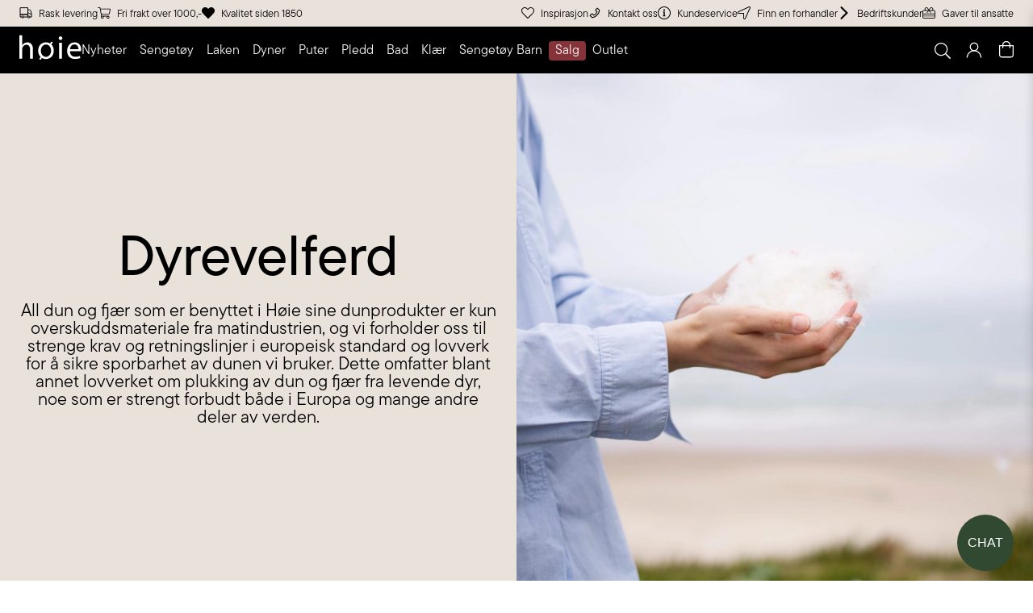

--- FILE ---
content_type: text/html; charset=utf-8
request_url: https://www.hoie.no/article/dyrevelferd
body_size: 64811
content:
<!DOCTYPE html><html lang="no"><head><meta charSet="utf-8"/><meta name="viewport" content="initial-scale=1.0, width=device-width, minimum-scale=1"/><title>Høie og dyrevelferd</title><meta itemProp="name" content="Høie og dyrevelferd"/><meta name="twitter:title" content="Høie og dyrevelferd"/><meta property="og:title" content="Høie og dyrevelferd"/><meta property="og:url" content="/article/dyrevelferd"/><meta property="og:site_name" content="Hoie"/><meta http-equiv="content-language" content="no"/><meta name="description" content="I Høie er vi svært opptatt av dyrevelferd. Les våre retningslinjer og våre standpunkt. "/><meta itemProp="description" content="I Høie er vi svært opptatt av dyrevelferd. Les våre retningslinjer og våre standpunkt. "/><meta name="twitter:description" content="I Høie er vi svært opptatt av dyrevelferd. Les våre retningslinjer og våre standpunkt. "/><meta property="og:description" content="I Høie er vi svært opptatt av dyrevelferd. Les våre retningslinjer og våre standpunkt. "/><meta itemProp="image" content="https://cdn.sanity.io/images/04hgy3vs/production-no/fe7396b730897073708ec06b4e10a1e91b65ed04-5378x6723.jpg"/><meta property="og:image" content="https://cdn.sanity.io/images/04hgy3vs/production-no/fe7396b730897073708ec06b4e10a1e91b65ed04-5378x6723.jpg"/><meta name="twitter:image:src" content="https://cdn.sanity.io/images/04hgy3vs/production-no/fe7396b730897073708ec06b4e10a1e91b65ed04-5378x6723.jpg"/><meta name="twitter:site" content="@Hoie"/><meta name="twitter:creator" content="@Hoie"/><meta name="twitter:card" content="summary_large_image"/><meta property="og:type" content="article"/><link rel="canonical" href="https://www.hoie.no/article/dyrevelferd"/><link rel="alternate" hrefLang="no" href="https://www.hoie.no/article/dyrevelferd"/><link rel="preload" as="image" imagesrcset="https://cdn.sanity.io/images/04hgy3vs/production-no/b74cda11ca7eff82c58fcbab7e6b37a767a65dab-8280x6208.jpg?w=200 200w, https://cdn.sanity.io/images/04hgy3vs/production-no/b74cda11ca7eff82c58fcbab7e6b37a767a65dab-8280x6208.jpg?w=256 256w, https://cdn.sanity.io/images/04hgy3vs/production-no/b74cda11ca7eff82c58fcbab7e6b37a767a65dab-8280x6208.jpg?w=384 384w, https://cdn.sanity.io/images/04hgy3vs/production-no/b74cda11ca7eff82c58fcbab7e6b37a767a65dab-8280x6208.jpg?w=640 640w, https://cdn.sanity.io/images/04hgy3vs/production-no/b74cda11ca7eff82c58fcbab7e6b37a767a65dab-8280x6208.jpg?w=750 750w, https://cdn.sanity.io/images/04hgy3vs/production-no/b74cda11ca7eff82c58fcbab7e6b37a767a65dab-8280x6208.jpg?w=1920 1920w" imagesizes="(max-width: 420px) 384px, (max-width: 639px) 640px,  1920px"/><link rel="preload" as="image" href="https://cdn.sanity.io/images/04hgy3vs/production-no/7b58bb637e4244836dc951827b1a3fc202b2cc7e-1500x2000.jpg?w=1500&amp;h=2000&amp;q=85"/><meta name="next-head-count" content="24"/><link rel="preconnect" href="https://www.google-analytics.com"/><link rel="preconnect" href="https://www.googletagmanager.com"/><link rel="preconnect" data-href="https://use.typekit.net"/><link rel="preconnect" href="https://policy.app.cookieinformation.com"/><link rel="preconnect" href="https://omnium.blob.core.windows.net"/><script async="" src="https://www.googletagmanager.com/gtm.js?id=GTM-WL5T8N5"></script><script>
                                window.dataLayer = window.dataLayer || [];
                                function gtag(){dataLayer.push(arguments);}
                                gtag('js', new Date());
                                gtag('config', 'GTM-WL5T8N5', {
                                    page_path: window.location.pathname,
                                });
                                </script><script defer="" id="sleeknoteScript" type="text/javascript">
                                (function () {
                                    var sleeknoteScriptTag = document.createElement("script");
                                    sleeknoteScriptTag.type = "text/javascript";
                                    sleeknoteScriptTag.charset = "utf-8";
                                    sleeknoteScriptTag.src = ("//sleeknotecustomerscripts.sleeknote.com/1266.js");
                                    var s = document.getElementById("sleeknoteScript");
                                    s.parentNode.insertBefore(sleeknoteScriptTag, s);
                                })();
                            </script><script defer="" type="text/javascript" id="wvoCode">window._vwo_code=window._vwo_code || (function() {
                                    var account_id=688793,
                                    version=1.5,
                                    settings_tolerance=2000,
                                    library_tolerance=2500,
                                    use_existing_jquery=false,
                                    is_spa=1,
                                    hide_element='body',
                                    /* DO NOT EDIT BELOW THIS LINE */
                                    f=false,d=document,vwoCodeEl=document.querySelector('#vwoCode'),code={use_existing_jquery:function(){return use_existing_jquery},library_tolerance:function(){return library_tolerance},finish:function(){if(!f){f=true;var e=d.getElementById('_vis_opt_path_hides');if(e)e.parentNode.removeChild(e)}},finished:function(){return f},load:function(e){var t=d.createElement('script');t.fetchPriority='high';t.src=e;t.type='text/javascript';t.innerText;t.onerror=function(){window._vwo_code.finish()};d.getElementsByTagName('head')[0].appendChild(t)},getVersion:function(){return version},getMatchedCookies:function(e){var t=[];if(document.cookie){t=document.cookie.match(e)||[]}return t},getCombinationCookie:function(){var e=code.getMatchedCookies(/(?:^|;)s?(_vis_opt_exp_d+_combi=[^;$]*)/gi);e=e.map(function(e){try{var t=decodeURIComponent(e);if(!/_vis_opt_exp_d+_combi=(?:d+,?)+s*$/.test(t)){return''}return t}catch(e){return''}});var i=[];e.forEach(function(e){var t=e.match(/([d,]+)/g);t&&i.push(t.join('-'))});return i.join('|')},init:function(){window.settings_timer=setTimeout(function(){window._vwo_code.finish()},settings_tolerance);var e=d.createElement('style'),t=hide_element?hide_element+'{opacity:0 !important;filter:alpha(opacity=0) !important;background:none !important;}':'',i=d.getElementsByTagName('head')[0];e.setAttribute('id','_vis_opt_path_hides');vwoCodeEl&&e.setAttribute('nonce',vwoCodeEl.nonce);e.setAttribute('type','text/css');if(e.styleSheet)e.styleSheet.cssText=t;else e.appendChild(d.createTextNode(t));i.appendChild(e);var n=this.getCombinationCookie();this.load('https://dev.visualwebsiteoptimizer.com/j.php?a='+account_id+'&u='+encodeURIComponent(d.URL)+'&f='+ +is_spa+'&vn='+version+(n?'&c='+n:''));return settings_timer}};window._vwo_settings_timer = code.init();return code;}());</script><link rel="preconnect" href="https://use.typekit.net" crossorigin /><link rel="preload" href="https://cdn.hoie.getadigital.cloud/_next/static/css/29e075de1198df43.css" as="style"/><link rel="stylesheet" href="https://cdn.hoie.getadigital.cloud/_next/static/css/29e075de1198df43.css" data-n-g=""/><link rel="preload" href="https://cdn.hoie.getadigital.cloud/_next/static/css/84a2ebf05b96ef77.css" as="style"/><link rel="stylesheet" href="https://cdn.hoie.getadigital.cloud/_next/static/css/84a2ebf05b96ef77.css" data-n-p=""/><link rel="preload" href="https://cdn.hoie.getadigital.cloud/_next/static/css/53ebc65700f1f6cd.css" as="style"/><link rel="stylesheet" href="https://cdn.hoie.getadigital.cloud/_next/static/css/53ebc65700f1f6cd.css" data-n-p=""/><link rel="preload" href="https://cdn.hoie.getadigital.cloud/_next/static/css/39a2c1dfbcb0676d.css" as="style"/><link rel="stylesheet" href="https://cdn.hoie.getadigital.cloud/_next/static/css/39a2c1dfbcb0676d.css" data-n-p=""/><noscript data-n-css=""></noscript><script defer="" nomodule="" src="https://cdn.hoie.getadigital.cloud/_next/static/chunks/polyfills-c67a75d1b6f99dc8.js"></script><script defer="" src="https://cdn.hoie.getadigital.cloud/_next/static/chunks/4892.3bc1b5685704e305.js"></script><script defer="" src="https://cdn.hoie.getadigital.cloud/_next/static/chunks/4254.662c3e151a965975.js"></script><script src="https://cdn.hoie.getadigital.cloud/_next/static/chunks/webpack-367531cf1c10dea9.js" defer=""></script><script src="https://cdn.hoie.getadigital.cloud/_next/static/chunks/framework-79bce4a3a540b080.js" defer=""></script><script src="https://cdn.hoie.getadigital.cloud/_next/static/chunks/main-7ce0a633b67f14c6.js" defer=""></script><script src="https://cdn.hoie.getadigital.cloud/_next/static/chunks/pages/_app-9aeae9742eb3e1de.js" defer=""></script><script src="https://cdn.hoie.getadigital.cloud/_next/static/chunks/3502-bcff7ffef6cf3b5a.js" defer=""></script><script src="https://cdn.hoie.getadigital.cloud/_next/static/chunks/1664-ea9c0747ebfa7ee7.js" defer=""></script><script src="https://cdn.hoie.getadigital.cloud/_next/static/chunks/5842-dacb48b8a9167b4f.js" defer=""></script><script src="https://cdn.hoie.getadigital.cloud/_next/static/chunks/705-a74f351fad76f51a.js" defer=""></script><script src="https://cdn.hoie.getadigital.cloud/_next/static/chunks/7536-b0669a5729e89004.js" defer=""></script><script src="https://cdn.hoie.getadigital.cloud/_next/static/chunks/4869-9b372112d13ee2e6.js" defer=""></script><script src="https://cdn.hoie.getadigital.cloud/_next/static/chunks/9167-29d440e9a02e678a.js" defer=""></script><script src="https://cdn.hoie.getadigital.cloud/_next/static/chunks/3762-75982bfacad0b9f8.js" defer=""></script><script src="https://cdn.hoie.getadigital.cloud/_next/static/chunks/5107-d0ac7dd185a19bf5.js" defer=""></script><script src="https://cdn.hoie.getadigital.cloud/_next/static/chunks/9821-f818f081ff3c6be9.js" defer=""></script><script src="https://cdn.hoie.getadigital.cloud/_next/static/chunks/pages/article/%5Bslug%5D-225d1ff6f9fa2a6e.js" defer=""></script><script src="https://cdn.hoie.getadigital.cloud/_next/static/LbWQHiyymEnfBHUXyfEcq/_buildManifest.js" defer=""></script><script src="https://cdn.hoie.getadigital.cloud/_next/static/LbWQHiyymEnfBHUXyfEcq/_ssgManifest.js" defer=""></script><style id="__jsx-201178852">#nprogress{pointer-events:none;}#nprogress .bar{background:var(--color-white);position:fixed;z-index:9999;top:0;left:0;width:100%;height:3px;}#nprogress .peg{display:block;position:absolute;right:0px;width:100px;height:100%;box-shadow:0 0 10px var(--color-white),0 0 5px var(--color-white);opacity:1;-webkit-transform:rotate(3deg) translate(0px,-4px);-ms-transform:rotate(3deg) translate(0px,-4px);-webkit-transform:rotate(3deg) translate(0px,-4px);-ms-transform:rotate(3deg) translate(0px,-4px);transform:rotate(3deg) translate(0px,-4px);}#nprogress .spinner{display:block;position:fixed;z-index:1031;top:15px;right:15px;}#nprogress .spinner-icon{width:18px;height:18px;box-sizing:border-box;border:solid 2px transparent;border-top-color:var(--color-white);border-left-color:var(--color-white);border-radius:50%;-webkit-animation:nprogresss-spinner 400ms linear infinite;-webkit-animation:nprogress-spinner 400ms linear infinite;animation:nprogress-spinner 400ms linear infinite;}.nprogress-custom-parent{overflow:hidden;position:relative;}.nprogress-custom-parent #nprogress .spinner,.nprogress-custom-parent #nprogress .bar{position:absolute;}@-webkit-keyframes nprogress-spinner{0%{-webkit-transform:rotate(0deg);}100%{-webkit-transform:rotate(360deg);}}@-webkit-keyframes nprogress-spinner{0%{-webkit-transform:rotate(0deg);-ms-transform:rotate(0deg);transform:rotate(0deg);}100%{-webkit-transform:rotate(360deg);-ms-transform:rotate(360deg);transform:rotate(360deg);}}@keyframes nprogress-spinner{0%{-webkit-transform:rotate(0deg);-ms-transform:rotate(0deg);transform:rotate(0deg);}100%{-webkit-transform:rotate(360deg);-ms-transform:rotate(360deg);transform:rotate(360deg);}}</style><style data-href="https://use.typekit.net/cxz6byt.css">@import url("https://p.typekit.net/p.css?s=1&k=cxz6byt&ht=tk&f=51405.53549.53550.53557.53558.53559.53560.53561&a=252780298&app=typekit&e=css");@font-face{font-family:"georgiapro-condensed";src:url("https://use.typekit.net/af/4d7410/000000000000000077372243/30/l?primer=7cdcb44be4a7db8877ffa5c0007b8dd865b3bbc383831fe2ea177f62257a9191&fvd=i4&v=3") format("woff2"),url("https://use.typekit.net/af/4d7410/000000000000000077372243/30/d?primer=7cdcb44be4a7db8877ffa5c0007b8dd865b3bbc383831fe2ea177f62257a9191&fvd=i4&v=3") format("woff"),url("https://use.typekit.net/af/4d7410/000000000000000077372243/30/a?primer=7cdcb44be4a7db8877ffa5c0007b8dd865b3bbc383831fe2ea177f62257a9191&fvd=i4&v=3") format("opentype");font-display:auto;font-style:italic;font-weight:400;font-stretch:normal}@font-face{font-family:"tt-commons-pro";src:url("https://use.typekit.net/af/55cf35/00000000000000007756f630/30/l?primer=7cdcb44be4a7db8877ffa5c0007b8dd865b3bbc383831fe2ea177f62257a9191&fvd=n6&v=3") format("woff2"),url("https://use.typekit.net/af/55cf35/00000000000000007756f630/30/d?primer=7cdcb44be4a7db8877ffa5c0007b8dd865b3bbc383831fe2ea177f62257a9191&fvd=n6&v=3") format("woff"),url("https://use.typekit.net/af/55cf35/00000000000000007756f630/30/a?primer=7cdcb44be4a7db8877ffa5c0007b8dd865b3bbc383831fe2ea177f62257a9191&fvd=n6&v=3") format("opentype");font-display:auto;font-style:normal;font-weight:600;font-stretch:normal}@font-face{font-family:"tt-commons-pro";src:url("https://use.typekit.net/af/602c6b/00000000000000007756f633/30/l?primer=7cdcb44be4a7db8877ffa5c0007b8dd865b3bbc383831fe2ea177f62257a9191&fvd=i3&v=3") format("woff2"),url("https://use.typekit.net/af/602c6b/00000000000000007756f633/30/d?primer=7cdcb44be4a7db8877ffa5c0007b8dd865b3bbc383831fe2ea177f62257a9191&fvd=i3&v=3") format("woff"),url("https://use.typekit.net/af/602c6b/00000000000000007756f633/30/a?primer=7cdcb44be4a7db8877ffa5c0007b8dd865b3bbc383831fe2ea177f62257a9191&fvd=i3&v=3") format("opentype");font-display:auto;font-style:italic;font-weight:300;font-stretch:normal}@font-face{font-family:"tt-commons-pro";src:url("https://use.typekit.net/af/e76019/00000000000000007756f61b/30/l?primer=7cdcb44be4a7db8877ffa5c0007b8dd865b3bbc383831fe2ea177f62257a9191&fvd=n3&v=3") format("woff2"),url("https://use.typekit.net/af/e76019/00000000000000007756f61b/30/d?primer=7cdcb44be4a7db8877ffa5c0007b8dd865b3bbc383831fe2ea177f62257a9191&fvd=n3&v=3") format("woff"),url("https://use.typekit.net/af/e76019/00000000000000007756f61b/30/a?primer=7cdcb44be4a7db8877ffa5c0007b8dd865b3bbc383831fe2ea177f62257a9191&fvd=n3&v=3") format("opentype");font-display:auto;font-style:normal;font-weight:300;font-stretch:normal}@font-face{font-family:"tt-commons-pro";src:url("https://use.typekit.net/af/c09d2c/00000000000000007756f625/30/l?primer=7cdcb44be4a7db8877ffa5c0007b8dd865b3bbc383831fe2ea177f62257a9191&fvd=i4&v=3") format("woff2"),url("https://use.typekit.net/af/c09d2c/00000000000000007756f625/30/d?primer=7cdcb44be4a7db8877ffa5c0007b8dd865b3bbc383831fe2ea177f62257a9191&fvd=i4&v=3") format("woff"),url("https://use.typekit.net/af/c09d2c/00000000000000007756f625/30/a?primer=7cdcb44be4a7db8877ffa5c0007b8dd865b3bbc383831fe2ea177f62257a9191&fvd=i4&v=3") format("opentype");font-display:auto;font-style:italic;font-weight:400;font-stretch:normal}@font-face{font-family:"tt-commons-pro";src:url("https://use.typekit.net/af/53725e/00000000000000007756f62b/30/l?primer=7cdcb44be4a7db8877ffa5c0007b8dd865b3bbc383831fe2ea177f62257a9191&fvd=i5&v=3") format("woff2"),url("https://use.typekit.net/af/53725e/00000000000000007756f62b/30/d?primer=7cdcb44be4a7db8877ffa5c0007b8dd865b3bbc383831fe2ea177f62257a9191&fvd=i5&v=3") format("woff"),url("https://use.typekit.net/af/53725e/00000000000000007756f62b/30/a?primer=7cdcb44be4a7db8877ffa5c0007b8dd865b3bbc383831fe2ea177f62257a9191&fvd=i5&v=3") format("opentype");font-display:auto;font-style:italic;font-weight:500;font-stretch:normal}@font-face{font-family:"tt-commons-pro";src:url("https://use.typekit.net/af/402a01/00000000000000007756f631/30/l?primer=7cdcb44be4a7db8877ffa5c0007b8dd865b3bbc383831fe2ea177f62257a9191&fvd=n4&v=3") format("woff2"),url("https://use.typekit.net/af/402a01/00000000000000007756f631/30/d?primer=7cdcb44be4a7db8877ffa5c0007b8dd865b3bbc383831fe2ea177f62257a9191&fvd=n4&v=3") format("woff"),url("https://use.typekit.net/af/402a01/00000000000000007756f631/30/a?primer=7cdcb44be4a7db8877ffa5c0007b8dd865b3bbc383831fe2ea177f62257a9191&fvd=n4&v=3") format("opentype");font-display:auto;font-style:normal;font-weight:400;font-stretch:normal}@font-face{font-family:"tt-commons-pro";src:url("https://use.typekit.net/af/16a4f6/00000000000000007756f61f/30/l?primer=7cdcb44be4a7db8877ffa5c0007b8dd865b3bbc383831fe2ea177f62257a9191&fvd=n5&v=3") format("woff2"),url("https://use.typekit.net/af/16a4f6/00000000000000007756f61f/30/d?primer=7cdcb44be4a7db8877ffa5c0007b8dd865b3bbc383831fe2ea177f62257a9191&fvd=n5&v=3") format("woff"),url("https://use.typekit.net/af/16a4f6/00000000000000007756f61f/30/a?primer=7cdcb44be4a7db8877ffa5c0007b8dd865b3bbc383831fe2ea177f62257a9191&fvd=n5&v=3") format("opentype");font-display:auto;font-style:normal;font-weight:500;font-stretch:normal}.tk-georgiapro-condensed{font-family:"georgiapro-condensed",sans-serif}.tk-tt-commons-pro{font-family:"tt-commons-pro",sans-serif}</style></head><body><div id="__next" data-reactroot=""><div class="Layout_app__YZnM_"><header class="SiteHeader_siteHeader__1J7Ig "><div class="SiteHeader_topBar__6Edc7 "><div class="SiteHeaderTopBar_topBar__12E4_"><div class="SiteHeaderTopBar_container__L2w7Y"><div class="SiteHeaderTopBarItemsList_list__Pgs_L"><a class="Anchor_a__K_jTA SiteHeaderTopBarItemsList_anchor__390w2" href="/article/levering"><span class="ElementWithIcon_elementWithIcon__cUkoG ElementWithIcon_elementWithIconLeft__VMUG3"><i class="Icon-module_icon__-LKBq ElementWithIcon_elementWithIconIcon__ANwG6"><svg class="Icon-module_svg__Olll6" width="16" height="16" focusable="false" aria-hidden="true"><use href="#SVG_SHIPPING_FAST"></use></svg></i><span class="ElementWithIcon_elementWithIconContent__GRnJI">Rask levering</span></span></a><a class="Anchor_a__K_jTA SiteHeaderTopBarItemsList_anchor__390w2" href="/article/levering"><span class="ElementWithIcon_elementWithIcon__cUkoG ElementWithIcon_elementWithIconLeft__VMUG3"><i class="Icon-module_icon__-LKBq ElementWithIcon_elementWithIconIcon__ANwG6"><svg class="Icon-module_svg__Olll6" width="16" height="16" focusable="false" aria-hidden="true"><use href="#SVG_SYMBOL_SHOPPING_CART"></use></svg></i><span class="ElementWithIcon_elementWithIconContent__GRnJI">Fri frakt over 1000,-</span></span></a><a class="Anchor_a__K_jTA SiteHeaderTopBarItemsList_anchor__390w2" href="/article/eventyret-ved-havgapet"><span class="ElementWithIcon_elementWithIcon__cUkoG ElementWithIcon_elementWithIconLeft__VMUG3"><i class="Icon-module_icon__-LKBq ElementWithIcon_elementWithIconIcon__ANwG6"><svg class="Icon-module_svg__Olll6" width="16" height="16" focusable="false" aria-hidden="true"><use href="#SVG_SYMBOL_HEART_SOLID"></use></svg></i><span class="ElementWithIcon_elementWithIconContent__GRnJI">Kvalitet siden 1850</span></span></a></div><div class="SiteHeaderTopBarItemsList_list__Pgs_L"><a class="Anchor_a__K_jTA SiteHeaderTopBarItemsList_anchor__390w2" href="/article-list/inspirasjon-soverom-bad"><span class="ElementWithIcon_elementWithIcon__cUkoG ElementWithIcon_elementWithIconLeft__VMUG3"><i class="Icon-module_icon__-LKBq ElementWithIcon_elementWithIconIcon__ANwG6"><svg class="Icon-module_svg__Olll6" width="16" height="16" focusable="false" aria-hidden="true"><use href="#SVG_SYMBOL_HEART"></use></svg></i><span class="ElementWithIcon_elementWithIconContent__GRnJI">Inspirasjon</span></span></a><a class="Anchor_a__K_jTA SiteHeaderTopBarItemsList_anchor__390w2" href="/article/kontakt-oss"><span class="ElementWithIcon_elementWithIcon__cUkoG ElementWithIcon_elementWithIconLeft__VMUG3"><i class="Icon-module_icon__-LKBq ElementWithIcon_elementWithIconIcon__ANwG6"><svg class="Icon-module_svg__Olll6" width="16" height="16" focusable="false" aria-hidden="true"><use href="#SVG_SYMBOL_PHONE_OUTLINE"></use></svg></i><span class="ElementWithIcon_elementWithIconContent__GRnJI">Kontakt oss</span></span></a><a class="Anchor_a__K_jTA SiteHeaderTopBarItemsList_anchor__390w2" href="/article-list/kundeservice"><span class="ElementWithIcon_elementWithIcon__cUkoG ElementWithIcon_elementWithIconLeft__VMUG3"><i class="Icon-module_icon__-LKBq ElementWithIcon_elementWithIconIcon__ANwG6"><svg class="Icon-module_svg__Olll6" width="16" height="16" focusable="false" aria-hidden="true"><use href="#SVG_SYMBOL_INFO_CIRCLE"></use></svg></i><span class="ElementWithIcon_elementWithIconContent__GRnJI">Kundeservice</span></span></a><a class="Anchor_a__K_jTA SiteHeaderTopBarItemsList_anchor__390w2" href="/article/vare-forhandlere"><span class="ElementWithIcon_elementWithIcon__cUkoG ElementWithIcon_elementWithIconLeft__VMUG3"><i class="Icon-module_icon__-LKBq ElementWithIcon_elementWithIconIcon__ANwG6"><svg class="Icon-module_svg__Olll6" width="16" height="16" focusable="false" aria-hidden="true"><use href="#SVG_SYMBOL_LOCATION_ARROW"></use></svg></i><span class="ElementWithIcon_elementWithIconContent__GRnJI">Finn en forhandler</span></span></a><a class="Anchor_a__K_jTA SiteHeaderTopBarItemsList_anchor__390w2" href="/article/bedriftskunder"><span class="ElementWithIcon_elementWithIcon__cUkoG ElementWithIcon_elementWithIconLeft__VMUG3"><i class="Icon-module_icon__-LKBq ElementWithIcon_elementWithIconIcon__ANwG6"><svg class="Icon-module_svg__Olll6" width="16" height="16" focusable="false" aria-hidden="true"><use href="#SVG_SYMBOL_ANGLE_RIGHT"></use></svg></i><span class="ElementWithIcon_elementWithIconContent__GRnJI">Bedriftskunder</span></span></a><a class="Anchor_a__K_jTA SiteHeaderTopBarItemsList_anchor__390w2" href="/article/gaver-til-ansatte"><span class="ElementWithIcon_elementWithIcon__cUkoG ElementWithIcon_elementWithIconLeft__VMUG3"><i class="Icon-module_icon__-LKBq ElementWithIcon_elementWithIconIcon__ANwG6"><svg class="Icon-module_svg__Olll6" width="16" height="16" focusable="false" aria-hidden="true"><use href="#SVG_SYMBOL_GIFT_CARD_ID"></use></svg></i><span class="ElementWithIcon_elementWithIconContent__GRnJI">Gaver til ansatte</span></span></a></div></div></div></div><div class="SiteHeader_headerWrapper__0E9PO"><div class="SiteHeader_content__D3z9d"><div class="SiteHeader_contentLeft__WWi7I"><div style="display:none"><a href="/category/products/nyheter">NYHETER</a><a href="/category/products/sengetoy">SENGETØY</a><a href="/category/products/laken">LAKEN</a><a href="/category/products/dyner">DYNER</a><a href="/category/products/puter">PUTER</a><a href="/category/products/pledd">PLEDD</a><a href="/category/products/bad">BAD</a><a href="/category/products/klaer">KLÆR</a><a href="/category/products/sengetoy-barn">SENGETØY BARN</a><a href="/category/products/salg">SALG</a><a href="/category/products/outlet">OUTLET</a></div></div><div class="SiteHeader_contentRight__1fJa4"><div class="CartSummary_cartSummary__vLLS1 CartSummary_cartSummary__yZIgt CartSummary_compact__75UqZ CartSummary_empty__pvHyp" data-cart-summary=""><button class="Anchor_a__K_jTA CartSummary_button__myfeF" aria-controls="quick-cart" aria-label="Open quick cart" aria-haspopup="dialog" aria-expanded="false" data-button-type="Anchor"><span class="Button_buttonInner__0Ohso ElementWithIcon-module_elementWithIcon__qW0OW ElementWithIcon-module_elementWithIconRight__cSIQx"><i class="Icon-module_icon__-LKBq ElementWithIcon-module_elementWithIconIcon__PUQdW"><svg class="Icon-module_svg__Olll6" width="16" height="16" focusable="false" aria-hidden="true"><use href="#SVG_SYMBOL_CART"></use></svg></i></span></button></div><div></div></div></div></div></header><main class="Layout_main__gbdP0 Layout_bumperTop___NUPZ"><script type="application/ld+json">{"@context":"https://schema.org","@type":"Article","headline":"Høie og dyrevelferd","image":"https://cdn.sanity.io/images/04hgy3vs/production-no/fe7396b730897073708ec06b4e10a1e91b65ed04-5378x6723.jpg","abstract":"I Høie er vi svært opptatt av dyrevelferd. Les våre retningslinjer og våre standpunkt. ","mainEntity":"https://www.hoie.no/article/dyrevelferd#main","author":{"@type":"Organization","name":"Hoie"},"publisher":{"@type":"Organization","name":"Hoie","logo":{"@type":"ImageObject"}},"datePublished":"2023-01-19T13:00:05.884Z","dateModified":"2026-01-21T09:22:21Z","siteConfig":{"i18n":{"locales":["no","sv"],"defaultLocale":"no","markets":[{"key":"no","value":"NO"},{"key":"sv","value":"SE"}],"stores":[{"key":"no","value":"webshop","optionalWarehouseCodes":["brekstad_warehouse"]},{"key":"sv","value":"webshopSE","optionalWarehouseCodes":["brekstad_warehouse"]}]},"seo":{"twitterHandle":"Hoie","siteName":"Hoie"},"features":{"enableCatalog":true,"enableEcommerce":true,"enableAccount":true,"megaMenuTypeVertical":true,"isB2B":false,"pricesIncludeVat":true,"enableQuantityInput":false,"searchPageSize":12,"useVariantSearch":false,"useCartPage":false,"defaultFacets":["Kvalitet","Viktigste kvalitet","Serie","Color","variants.Lengde (cm)","variants.Bredde (cm)","variants.Størrelse","variants.Dynetrekkmodell"],"checkoutType":"WCO","cartIgnoreStockStatus":false,"rootProductCategoryName":"Products","searchDisplayMainVariantsOnly":false,"supportedOrderStatuses":["InProgress","Ship","Completed"],"propertiesFilter":{"technicalSpecifications":{"type":"KEY","values":["ProductSEOName","ItemColorgroup","ItemGender","ItemSizeClothes","ItemNumber","ItemName"]}},"categoriesSortOrder":"SortIndexAscending","productListSortOrder":["SortIndexAscending","ScoreDescending","PriceDescending","PriceAscending","NameAscending","NameDescending"],"shippingCostsWillApplyMethods":[],"preConnectUrls":["https://www.google-analytics.com","https://www.googletagmanager.com","https://use.typekit.net","https://policy.app.cookieinformation.com","https://omnium.blob.core.windows.net"],"preloadFonts":["FuturaPTLight.otf","FuturaPTBook.otf","FuturaPTMedium.otf","BraisettoThin.otf"]},"cache":{"layoutResponse":60,"shouldCacheHtml":false},"debug":{"reduxServerSideLogging":false},"defaultEnvConfig":{"NODE_ENV":"development","BUILD_NUMBER":"1","API_URL":"https://api.hoie-test.getadigital.cloud","GA_TRACKING_ID":"GTM-N8DCHZL","RUNTIME_ENV":"test","IMAGEPROXY_URL":"https://cdn.hoie-test.getadigital.cloud/images","IMAGEPROXY_KEY":"rgpg7jr1krdmwvurq710ddd952cbi2rsd05y1bufcu0es97gmaqf2wfs15e81nu9","IMAGEPROXY_SIGNATURE":"rgpg7jr1krdmwvurq710ddd952cbi2rsd05y1bufcu0es97gmaqf2wfs15e81nu9","IMAGEPROXY_SALT":"","ERRORPAGE_STACKTRACE":false,"TYPESENSE_API_KEY":"","TYPESENSE_API_HOST":"","RECAPTCHA_SITE_KEY":"6LeuqeMkAAAAAPTM2bQHeduwNiA2TstsSVJq-lW-","KINDLY_BOT_KEY":"86c1e78f-f6fb-44e5-8149-65f8d7146a5c","LIPSCORE_API_KEY":"36f1db9e2e569db46596777d"}}}</script><div class="Article_article__dfNE3"><section class="PageHeader_container__SfNki"><div class="PageHeader_headingWrapper__CYmGb"><div class="PageHeader_headingWrapperContent__Q82Of"><h1 class="Heading1_h1__GJpjh">Dyrevelferd</h1><p class="Paragraph_p__xeGo9">All dun og fjær som er benyttet i Høie sine dunprodukter er kun overskuddsmateriale fra matindustrien, og vi forholder oss til strenge krav og retningslinjer i europeisk standard og lovverk for å sikre sporbarhet av dunen vi bruker. Dette omfatter blant annet lovverket om plukking av dun og fjær fra levende dyr, noe som er strengt forbudt både i Europa og mange andre deler av verden.</p></div></div><div class="PageHeader_imgWrapper__BrKGT"><div class="Image_loading__0HRz9"><img alt="Dyrevelferd" fetchpriority="high" layout="fill" sizes="(max-width: 420px) 384px, (max-width: 639px) 640px,  1920px" srcSet="https://cdn.sanity.io/images/04hgy3vs/production-no/b74cda11ca7eff82c58fcbab7e6b37a767a65dab-8280x6208.jpg?w=200 200w, https://cdn.sanity.io/images/04hgy3vs/production-no/b74cda11ca7eff82c58fcbab7e6b37a767a65dab-8280x6208.jpg?w=256 256w, https://cdn.sanity.io/images/04hgy3vs/production-no/b74cda11ca7eff82c58fcbab7e6b37a767a65dab-8280x6208.jpg?w=384 384w, https://cdn.sanity.io/images/04hgy3vs/production-no/b74cda11ca7eff82c58fcbab7e6b37a767a65dab-8280x6208.jpg?w=640 640w, https://cdn.sanity.io/images/04hgy3vs/production-no/b74cda11ca7eff82c58fcbab7e6b37a767a65dab-8280x6208.jpg?w=750 750w, https://cdn.sanity.io/images/04hgy3vs/production-no/b74cda11ca7eff82c58fcbab7e6b37a767a65dab-8280x6208.jpg?w=1920 1920w" src="https://cdn.sanity.io/images/04hgy3vs/production-no/b74cda11ca7eff82c58fcbab7e6b37a767a65dab-8280x6208.jpg?w=1920" decoding="async" data-nimg="future-fill" class="Image_img__b67_I Image_imgCover__kQ9jA" loading="eager" style="position:absolute;height:100%;width:100%;left:0;top:0;right:0;bottom:0;color:transparent"/></div></div></section><section class="PageWrapper_pageWrapper__yU545"><div class="Container-module_container__sxbkv Container-module_containerCentered__FQ0uf Article_content__yWy5r" id="main"></div><div class="ContentArea_contentArea__02kDh"><div class="ContentArea_row__bYsUF"><div class="ContentAreaItem_col__kIW1K ContentAreaItem_item__buBpQ ContentAreaItem_item__oA8MC ContentAreaItem_itemContent__YP_Lj" data-content-area-item-type="containerBlock" data-content-area-item-direction="row" data-content-area-item-width="12"><div class="ContainerBlock_boxed__zeuyS ContainerBlock_sidePadding__ipSmy"><div class="ContentArea_row__bYsUF ContentArea_gluedHorizontal__cFOzA"><div class="ContentAreaItem_col__kIW1K ContentAreaItem_item__buBpQ ContentAreaItem_item__oA8MC ContentAreaItem_itemContent__YP_Lj undefined ContentAreaItem_gluedHorizontal__6yIKR ContentAreaItem_colOneHalf__rl81U" data-content-area-item-type="imageBlock" data-content-area-item-direction="row" data-content-area-item-width="6"><div class="ImageBlock_wrapp__eUPtq ImageBlock_squareImage__glP5r ImageBlock_notOverImage___Yse1"><div class="ImageBlock_innerWrap__4oLo1 ImageBlock_notOverImage___Yse1"><div class="ImageBlock_squareImage__glP5r ImageWithOverlayContent_content__gMoid ImageWithOverlayContent_text_over_image__h4qW6 ImageWithOverlayContent_linkWhole__ng_6l"><div class="ImageWithOverlayContent_imageWrapper__BMspO"><div class="ImageWithOverlayContent_image__ZP43E"><div class="ImageWithOverlayContent_imageInner__YU2Kn ImageWithOverlayContent_imageInnerSquare__xbewX Image_loading__0HRz9"><img alt="" fetchpriority="high" layout="fill" src="https://cdn.sanity.io/images/04hgy3vs/production-no/7b58bb637e4244836dc951827b1a3fc202b2cc7e-1500x2000.jpg?w=1500&amp;h=2000&amp;q=85" decoding="async" data-nimg="future-fill" class="Image_img__b67_I Image_imgCover__kQ9jA" loading="eager" style="position:absolute;height:100%;width:100%;left:0;top:0;right:0;bottom:0;color:transparent"/></div><div class="Overlay_overlay__ChnZu ImageWithOverlayContent_overlay__rKhJv" style="background-color:transparent"></div></div></div><div class="ImageWithOverlayContent_wrapper___pqvW"><div class="ImageWithOverlayContent_inner__1icwX"><div class="ImageWithOverlayContent_contentArea__Qj95G"><div></div></div></div></div></div></div></div></div><div class="ContentAreaItem_col__kIW1K ContentAreaItem_item__buBpQ ContentAreaItem_item__oA8MC ContentAreaItem_itemContent__YP_Lj undefined ContentAreaItem_textBlock__BhnC7 ContentAreaItem_gluedHorizontal__6yIKR ContentAreaItem_colOneHalf__rl81U" data-content-area-item-type="textBlock" data-content-area-item-direction="row" data-content-area-item-width="6"><div class="TextBlock_textBlock__nZ9Ak TextBlock_fitContainer__DXIBw TextBlock_withBackground__plg4H" style="background-color:#e9e2da;padding-top:80px;padding-bottom:80px;padding-left:30px;padding-right:30px" data-testid="text-block"><div class="Container-module_container__sxbkv Container-module_containerCentered__FQ0uf TextBlock_textContainer__rQ_jA"><div class="PortableTextContent_portableTextContent__GFJAG StyledPortableTextContent_sptc__AI8QP TextBlock_textAlignLeft__CQqjJ"><div><h2>Dokumentasjon er viktig</h2><p>Høie krever dokumentasjon på at alle leverandører som leverer dun til oss skal overholde Den Europeiske Konvensjonen om beskyttelse av dyr holdt for landbruksformål, samt annen gjeldende lovgivning om dyrevelferd. Alle våre dunleverandører har RDS- og/eller Downpass-sertifikat.</p></div></div></div></div></div></div></div></div><div class="ContentAreaItem_col__kIW1K ContentAreaItem_item__buBpQ ContentAreaItem_item__oA8MC ContentAreaItem_itemContent__YP_Lj" data-content-area-item-type="containerBlock" data-content-area-item-direction="row" data-content-area-item-width="12"><div class="ContainerBlock_boxed__zeuyS ContainerBlock_sidePadding__ipSmy"><div class="ContentArea_row__bYsUF ContentArea_gluedHorizontal__cFOzA"><div class="ContentAreaItem_col__kIW1K ContentAreaItem_item__buBpQ ContentAreaItem_item__oA8MC ContentAreaItem_itemContent__YP_Lj undefined ContentAreaItem_textBlock__BhnC7 ContentAreaItem_gluedHorizontal__6yIKR ContentAreaItem_colOneHalf__rl81U" data-content-area-item-type="textBlock" data-content-area-item-direction="row" data-content-area-item-width="6"><div class="TextBlock_textBlock__nZ9Ak TextBlock_fitContainer__DXIBw TextBlock_withBackground__plg4H" style="background-color:#e9e2da;padding-top:80px;padding-bottom:80px;padding-left:30px;padding-right:30px" data-testid="text-block"><div class="Container-module_container__sxbkv Container-module_containerCentered__FQ0uf TextBlock_textContainer__rQ_jA"><div class="PortableTextContent_portableTextContent__GFJAG StyledPortableTextContent_sptc__AI8QP TextBlock_textAlignLeft__CQqjJ"><div><h2>Krav om sertifikat</h2><p>Veterinærsertifikat følger hver dunlevering, og leverandørene våre har ulike sporingssertifikater som for eksempel &quot;EDFA Traceability Standard Compliance Certificate&quot;, RDS, Downpass eller Traumpass for å bevise at systemene deres er gjennomgått og godkjent i henhold til sporing. Leverandørene får uanmeldte eller meldte audits med jevne mellomrom, hvor de sjekker at systemet ikke er blitt endret etter at de ble sertifisert.<br/></p><p>Vi tillater ikke plukking av fjær og dun fra levende fugler, tvangsforing av dyr eller andre brudd på loven om dyrevelferd.</p></div></div></div></div></div><div class="ContentAreaItem_col__kIW1K ContentAreaItem_item__buBpQ ContentAreaItem_item__oA8MC ContentAreaItem_itemContent__YP_Lj undefined ContentAreaItem_gluedHorizontal__6yIKR ContentAreaItem_colOneHalf__rl81U" data-content-area-item-type="imageBlock" data-content-area-item-direction="row" data-content-area-item-width="6"><div class="ImageBlock_wrapp__eUPtq ImageBlock_squareImage__glP5r ImageBlock_notOverImage___Yse1"><div class="ImageBlock_innerWrap__4oLo1 ImageBlock_notOverImage___Yse1"><div class="ImageBlock_squareImage__glP5r ImageWithOverlayContent_content__gMoid ImageWithOverlayContent_text_over_image__h4qW6 ImageWithOverlayContent_linkWhole__ng_6l"><div class="ImageWithOverlayContent_wrapper___pqvW"><div class="ImageWithOverlayContent_inner__1icwX"><div class="ImageWithOverlayContent_contentArea__Qj95G"><div></div></div></div></div></div></div></div></div></div></div></div><div class="ContentAreaItem_col__kIW1K ContentAreaItem_item__buBpQ ContentAreaItem_item__oA8MC ContentAreaItem_itemContent__YP_Lj" data-content-area-item-type="containerBlock" data-content-area-item-direction="row" data-content-area-item-width="12"><div class="ContainerBlock_boxed__zeuyS"><div class="ContentArea_row__bYsUF"><div class="ContentAreaItem_col__kIW1K ContentAreaItem_item__buBpQ ContentAreaItem_item__oA8MC ContentAreaItem_itemContent__YP_Lj ContentAreaItem_textBlock__BhnC7 ContentAreaItem_removeBottomMargin__wTWlP" data-content-area-item-type="textBlock" data-content-area-item-direction="row" data-content-area-item-width="12"><div class="TextBlock_textBlock__nZ9Ak TextBlock_withBackground__plg4H" style="background-color:#e9e2da;padding-top:80px;padding-bottom:80px;padding-left:30px;padding-right:30px" data-testid="text-block"><div class="Container-module_container__sxbkv Container-module_containerCentered__FQ0uf TextBlock_textContainer__rQ_jA"><div class="PortableTextContent_portableTextContent__GFJAG StyledPortableTextContent_sptc__AI8QP TextBlock_textAlignCenter__qJntW"><div><h2>Besøk hos leverandørene</h2><p>Hovedsakelig kommer vår and- og gåsedun fra Syd-Europa. Her har vi besøkt andefarmer, slakteri og dunfabrikker hvor dun og fjær vaskes og renses. For Spania og Frankrike er dunindustrien en viktig eksportartikkel hvor det er strenge kontrollkrav og reguleringer fra statens side.</p></div></div></div></div></div></div></div></div><div class="ContentAreaItem_col__kIW1K ContentAreaItem_item__buBpQ ContentAreaItem_item__oA8MC ContentAreaItem_itemContent__YP_Lj" data-content-area-item-type="containerBlock" data-content-area-item-direction="row" data-content-area-item-width="12"><div class="ContainerBlock_boxed__zeuyS"><div class="ContentArea_row__bYsUF"><div class="ContentAreaItem_col__kIW1K ContentAreaItem_item__buBpQ ContentAreaItem_item__oA8MC ContentAreaItem_itemContent__YP_Lj" data-content-area-item-type="imageBlock" data-content-area-item-direction="row" data-content-area-item-width="12"><div class="ImageBlock_wrapp__eUPtq ImageBlock_notOverImage___Yse1"><div class="ImageBlock_innerWrap__4oLo1 ImageBlock_notOverImage___Yse1"><div class="ImageWithOverlayContent_content__gMoid ImageWithOverlayContent_text_over_image__h4qW6 ImageWithOverlayContent_linkWhole__ng_6l"><div class="ImageWithOverlayContent_wrapper___pqvW"><div class="ImageWithOverlayContent_inner__1icwX"><div class="ImageWithOverlayContent_contentArea__Qj95G"><div></div></div></div></div></div></div></div></div></div></div></div><div class="ContentAreaItem_col__kIW1K ContentAreaItem_item__buBpQ ContentAreaItem_item__oA8MC ContentAreaItem_itemContent__YP_Lj" data-content-area-item-type="containerBlock" data-content-area-item-direction="row" data-content-area-item-width="12"><div class="ContainerBlock_boxed__zeuyS"><div class="ContentArea_row__bYsUF"><div class="ContentAreaItem_col__kIW1K ContentAreaItem_item__buBpQ ContentAreaItem_item__oA8MC ContentAreaItem_itemContent__YP_Lj ContentAreaItem_textBlock__BhnC7" data-content-area-item-type="textBlock" data-content-area-item-direction="row" data-content-area-item-width="12"><div class="TextBlock_textBlock__nZ9Ak TextBlock_withBackground__plg4H" style="background-color:#e9e2da;padding-top:80px;padding-bottom:80px;padding-left:30px;padding-right:30px" data-testid="text-block"><div class="Container-module_container__sxbkv Container-module_containerCentered__FQ0uf TextBlock_textContainer__rQ_jA"><div class="PortableTextContent_portableTextContent__GFJAG StyledPortableTextContent_sptc__AI8QP TextBlock_textAlignCenter__qJntW"><div><h2>Et godt valg</h2><p>Velger du dundyner og -puter fra Høie kan du være trygg på at det du kjøper har høy kvalitet, og at hele verdikjeden fra råvare til ferdig produkt er transparent og veldokumentert.</p></div></div></div></div></div></div></div></div><div class="ContentAreaItem_col__kIW1K ContentAreaItem_item__buBpQ ContentAreaItem_item__oA8MC ContentAreaItem_itemContent__YP_Lj" data-content-area-item-type="containerBlock" data-content-area-item-direction="row" data-content-area-item-width="12"><div class="ContainerBlock_boxed__zeuyS ContainerBlock_sidePadding__ipSmy"><div class="ContentArea_row__bYsUF ContentArea_gluedHorizontal__cFOzA"><div class="ContentAreaItem_col__kIW1K ContentAreaItem_item__buBpQ ContentAreaItem_item__oA8MC ContentAreaItem_itemContent__YP_Lj undefined ContentAreaItem_textBlock__BhnC7 ContentAreaItem_gluedHorizontal__6yIKR ContentAreaItem_colOneHalf__rl81U" data-content-area-item-type="textBlock" data-content-area-item-direction="row" data-content-area-item-width="6"><div class="TextBlock_textBlock__nZ9Ak TextBlock_fitContainer__DXIBw TextBlock_withBackground__plg4H" style="background-color:#e9e2da;padding-top:80px;padding-bottom:80px;padding-left:30px;padding-right:30px" data-testid="text-block"><div class="Container-module_container__sxbkv Container-module_containerCentered__FQ0uf TextBlock_textContainer__rQ_jA"><div class="PortableTextContent_portableTextContent__GFJAG StyledPortableTextContent_sptc__AI8QP TextBlock_textAlignLeft__CQqjJ"><div><h2>Ull og mulesing</h2><p>Mulesing er en smertefull praksis som innebærer å fjerne hud rundt halen på merinosauer for å redusere risikoen for flueangrep. Dette forekommer hovedsakelig i Australia. Mascot Høie AS tar sterk avstand fra denne metoden.</p><p>Gjennom vår Code of Conduct, som våre leverandører har signert, krever vi at all ull som leveres til Mascot Høie AS skal komme fra ikke‑mulesede dyr.</p></div></div></div></div></div><div class="ContentAreaItem_col__kIW1K ContentAreaItem_item__buBpQ ContentAreaItem_item__oA8MC ContentAreaItem_itemContent__YP_Lj undefined ContentAreaItem_gluedHorizontal__6yIKR ContentAreaItem_colOneHalf__rl81U" data-content-area-item-type="imageBlock" data-content-area-item-direction="row" data-content-area-item-width="6"><div class="ImageBlock_wrapp__eUPtq ImageBlock_squareImage__glP5r ImageBlock_notOverImage___Yse1"><div class="ImageBlock_innerWrap__4oLo1 ImageBlock_notOverImage___Yse1"><div class="ImageBlock_squareImage__glP5r ImageWithOverlayContent_content__gMoid ImageWithOverlayContent_text_over_image__h4qW6 ImageWithOverlayContent_linkWhole__ng_6l"><div class="ImageWithOverlayContent_wrapper___pqvW"><div class="ImageWithOverlayContent_inner__1icwX"><div class="ImageWithOverlayContent_contentArea__Qj95G"><div></div></div></div></div></div></div></div></div></div></div></div><div class="ContentAreaItem_col__kIW1K ContentAreaItem_item__buBpQ ContentAreaItem_item__oA8MC ContentAreaItem_itemContent__YP_Lj" data-content-area-item-type="teaserListBlock" data-content-area-item-direction="row" data-content-area-item-width="12"><div></div></div><div class="ContentAreaItem_col__kIW1K ContentAreaItem_item__buBpQ ContentAreaItem_item__oA8MC ContentAreaItem_itemContent__YP_Lj" data-content-area-item-type="uspBlock" data-content-area-item-direction="row" data-content-area-item-width="12"><div class="BlockWrapper_blockWrapper__S6lA_ UspBlock_uspb__o2yIy UspBlock_block__ODdwX"><div class="Container-module_container__sxbkv Container-module_containerCentered__FQ0uf UspBlock_container__idPix"><div class="UspBlock_list__4aEt7"><div class="UspItem_item__BQef4 UspBlock_item__MwoVd"><i class="Icon-module_icon__-LKBq UspItem_icon__kKRMr"><svg class="Icon-module_svg__Olll6" width="16" height="16" focusable="false" aria-hidden="true"><use href="#SVG_SYMBOL_SHOPPING_CART"></use></svg></i><h3 class="Heading4_h4__01YUi UspItem_heading__JTc9r">Fri frakt</h3><p class="Paragraph_p__xeGo9 UspItem_description__sJZkA">over 1000,-</p></div><div class="UspItem_item__BQef4 UspBlock_item__MwoVd"><i class="Icon-module_icon__-LKBq UspItem_icon__kKRMr"><svg class="Icon-module_svg__Olll6" width="16" height="16" focusable="false" aria-hidden="true"><use href="#SVG_SHIPPING_FAST"></use></svg></i><h3 class="Heading4_h4__01YUi UspItem_heading__JTc9r">Rask levering</h3><p class="Paragraph_p__xeGo9 UspItem_description__sJZkA">2-5 virkedager</p></div><div class="UspItem_item__BQef4 UspBlock_item__MwoVd"><i class="Icon-module_icon__-LKBq UspItem_icon__kKRMr"><svg class="Icon-module_svg__Olll6" width="16" height="16" focusable="false" aria-hidden="true"><use href="#SVG_SYMBOL_CHECK"></use></svg></i><h3 class="Heading4_h4__01YUi UspItem_heading__JTc9r">Trygg betaling</h3><p class="Paragraph_p__xeGo9 UspItem_description__sJZkA">med Walley</p></div><div class="UspItem_item__BQef4 UspBlock_item__MwoVd"><i class="Icon-module_icon__-LKBq UspItem_icon__kKRMr"><svg class="Icon-module_svg__Olll6" width="16" height="16" focusable="false" aria-hidden="true"><use href="#SVG_SYMBOL_HEART_SOLID"></use></svg></i><h3 class="Heading4_h4__01YUi UspItem_heading__JTc9r">Norsk produksjon</h3><p class="Paragraph_p__xeGo9 UspItem_description__sJZkA">dyner og puter</p></div></div></div></div></div></div></div></section></div></main><footer class="SiteFooter_siteFooter__uDBoJ"><div class="Container-module_container__sxbkv Container-module_containerCentered__FQ0uf SiteFooter_mainContent__jCdRR"><section class="SiteFooter_section__dQA_C SiteFooter_sectionAbout__3pclO" aria-labelledby="footer-about-heading"><h5 id="site-footer-heading site-footer-heading--about" class="Heading5_h5__F_eSl SiteFooter_heading__nL2UQ">Om oss</h5><div class="PortableTextContent_portableTextContent__GFJAG StyledPortableTextContent_sptc__AI8QP SiteFooter_content__ckB1h SiteFooter_aboutUs__4kI8L"><p>I mer enn 170 år har Høie satt sitt preg på skandinaviske hjem. Kombinasjonen av topp kvalitet, gode design og en innovativ holdning, har ført til at Høie fortsatt er den mest anerkjente merkevaren innen sengetøy, dyner, puter og pledd.</p></div><address class="SiteFooter_address__l590R"><a class="Anchor_a__K_jTA SiteFooter_anchor__9umeB" rel="nofollow" href="/cdn-cgi/l/email-protection#2d46584349485e485f5b444e486d45424448034342"><span class="ElementWithIcon_elementWithIcon__cUkoG ElementWithIcon_elementWithIconLeft__VMUG3"><i class="Icon-module_icon__-LKBq ElementWithIcon_elementWithIconIcon__ANwG6"><svg><use href="#SVG_SYMBOL_ENVELOPE"></use></svg></i><span class="ElementWithIcon_elementWithIconContent__GRnJI"><span class="__cf_email__" data-cfemail="0368766d6766706671756a6066436b6c6a662d6d6c">[email&#160;protected]</span></span></span></a><br/><a class="Anchor_a__K_jTA SiteFooter_anchor__9umeB" rel="nofollow" href="tel:+47-72-51-33-60"><span class="ElementWithIcon_elementWithIcon__cUkoG ElementWithIcon_elementWithIconLeft__VMUG3"><i class="Icon-module_icon__-LKBq ElementWithIcon_elementWithIconIcon__ANwG6"><svg><use href="#SVG_SYMBOL_HEADSET"></use></svg></i><span class="ElementWithIcon_elementWithIconContent__GRnJI">+47 72 51 33 60</span></span></a><br/></address><ul class="SiteFooter_paymentOptionIconList__pHO_T"><li class=""><i class="Icon-module_icon__-LKBq SiteFooter_paymentIcon__X_C8y"><svg class="Icon-module_svg__Olll6" width="16" height="16" focusable="false" aria-hidden="true"><use href="#SVG_WALLEY"></use></svg></i></li><li class=""><i class="Icon-module_icon__-LKBq SiteFooter_paymentIcon__X_C8y"><svg class="Icon-module_svg__Olll6" width="16" height="16" focusable="false" aria-hidden="true"><use href="#SVG_VIPPS"></use></svg></i></li><li class=""><i class="Icon-module_icon__-LKBq SiteFooter_paymentIcon__X_C8y"><svg class="Icon-module_svg__Olll6" width="16" height="16" focusable="false" aria-hidden="true"><use href="#SVG_SYMBOL_VISA"></use></svg></i></li><li class=""><i class="Icon-module_icon__-LKBq SiteFooter_paymentIcon__X_C8y"><svg class="Icon-module_svg__Olll6" width="16" height="16" focusable="false" aria-hidden="true"><use href="#SVG_SYMBOL_MASTER_CARD"></use></svg></i></li><li class=""><i class="Icon-module_icon__-LKBq SiteFooter_paymentIcon__X_C8y"><svg class="Icon-module_svg__Olll6" width="16" height="16" focusable="false" aria-hidden="true"><use href="#SVG_TRUSTLY"></use></svg></i></li><li class=""><i class="Icon-module_icon__-LKBq SiteFooter_paymentIcon__X_C8y"><svg class="Icon-module_svg__Olll6" width="16" height="16" focusable="false" aria-hidden="true"><use href="#SVG_POSTNORD"></use></svg></i></li><li class=""><i class="Icon-module_icon__-LKBq SiteFooter_paymentIcon__X_C8y"><svg class="Icon-module_svg__Olll6" width="16" height="16" focusable="false" aria-hidden="true"><use href="#SVG_POSTEN"></use></svg></i></li><li class=""><i class="Icon-module_icon__-LKBq SiteFooter_paymentIcon__X_C8y"><svg class="Icon-module_svg__Olll6" width="16" height="16" focusable="false" aria-hidden="true"><use href="#SVG_BRING"></use></svg></i></li></ul></section><section class="SiteFooterLinkCollection_section__s1i_V SiteFooterLinkCollection_linkCollection__qZK6H"><h5 class="Heading5_h5__F_eSl SiteFooterLinkCollection_heading__eeBIU">hjelp</h5><a class="Anchor_a__K_jTA SiteFooterLinkCollection_listAnchor__X0cAT" href="/article/kontakt-oss"><span>Kontakt oss</span></a><a class="Anchor_a__K_jTA SiteFooterLinkCollection_listAnchor__X0cAT" href="/article/kjopsbetingelser"><span>Kjøpsbetingelser</span></a><a class="Anchor_a__K_jTA SiteFooterLinkCollection_listAnchor__X0cAT" href="/article/retur"><span>Retur og reklamasjon</span></a><a class="Anchor_a__K_jTA SiteFooterLinkCollection_listAnchor__X0cAT" href="/article/levering"><span>Levering</span></a><a class="Anchor_a__K_jTA SiteFooterLinkCollection_listAnchor__X0cAT" href="/article/betaling"><span>Betaling</span></a><a class="Anchor_a__K_jTA SiteFooterLinkCollection_listAnchor__X0cAT" href="/article/personvernerklaring"><span>Personvernerklæring</span></a><a class="Anchor_a__K_jTA SiteFooterLinkCollection_listAnchor__X0cAT" href="/article/vinnere-konkurranser"><span>Vinnere av konkurranser</span></a><a class="Anchor_a__K_jTA SiteFooterLinkCollection_listAnchor__X0cAT" href="/article/innmelding-kundeklubb"><span>Høie Kundeklubb</span></a></section><section class="SiteFooterLinkCollection_section__s1i_V SiteFooterLinkCollection_linkCollection__qZK6H"><h5 class="Heading5_h5__F_eSl SiteFooterLinkCollection_heading__eeBIU">nyttig informajon</h5><a class="Anchor_a__K_jTA SiteFooterLinkCollection_listAnchor__X0cAT" target="_blank" href="https://www.hoie.no/faq"><span>Ofte stilte spørsmål</span></a><a class="Anchor_a__K_jTA SiteFooterLinkCollection_listAnchor__X0cAT" href="/article/om-mascot-hoie"><span>Om Høie</span></a><a class="Anchor_a__K_jTA SiteFooterLinkCollection_listAnchor__X0cAT" href="/article/hoie-care"><span>Samfunnsansvar</span></a><a class="Anchor_a__K_jTA SiteFooterLinkCollection_listAnchor__X0cAT" href="/article/ledige-stillinger"><span>Ledige stillinger</span></a><a class="Anchor_a__K_jTA SiteFooterLinkCollection_listAnchor__X0cAT" href="/article-list/sertifiseringer"><span>Våre sertifiseringer</span></a><a class="Anchor_a__K_jTA SiteFooterLinkCollection_listAnchor__X0cAT" href="/article-list/apenhetsloven"><span>Åpenhetsloven</span></a><a class="Anchor_a__K_jTA SiteFooterLinkCollection_listAnchor__X0cAT" href="/article/fabrikkutsalg-brekstad"><span>Fabrikkutsalget Brekstad</span></a><a class="Anchor_a__K_jTA SiteFooterLinkCollection_listAnchor__X0cAT" href="/article/fabrikkutsalg-mosby"><span>Fabrikkutsalget Mosby</span></a><a class="Anchor_a__K_jTA SiteFooterLinkCollection_listAnchor__X0cAT" href="/article-list/vask-og-vedlikehold"><span>Vask og vedlikehold</span></a><a class="Anchor_a__K_jTA SiteFooterLinkCollection_listAnchor__X0cAT" target="_blank" href="https://www.hoie.no/product-selector/putevelgeren"><span>Prøv vår Putevelger</span></a></section><section class="SiteFooterLinkCollection_section__s1i_V SiteFooterLinkCollection_linkCollection__qZK6H"><h5 class="Heading5_h5__F_eSl SiteFooterLinkCollection_heading__eeBIU">bedriftskunder</h5><a class="Anchor_a__K_jTA SiteFooterLinkCollection_listAnchor__X0cAT" href="/article/bedriftskunder"><span>Ønsker du å bli bedriftskunde? </span></a><a class="Anchor_a__K_jTA SiteFooterLinkCollection_listAnchor__X0cAT" target="_blank" href="https://forhandler.hoie.no/logg-inn?r=default"><span>Logg inn som forhandler</span></a></section></div><div class="SiteFooterBottomBar_bar__MaSP3"><div class="Container-module_container__sxbkv Container-module_containerCentered__FQ0uf SiteFooterBottomBar_barContainer__TLo8k"><small class="SiteFooterBottomBar_copyright__LMt3O">Mascot Høie AS</small><div class="SiteFooterBottomBar_socialLinks__30prb"><a class="Anchor_a__K_jTA SiteFooterBottomBar_socialLink__gtIKF" aria-label="Instagram" target="_blank" rel="noreferrer noopener" href="https://www.instagram.com/hoieofscandinavia/"><span class="ElementWithIcon_elementWithIcon__cUkoG"><i class="Icon-module_icon__-LKBq ElementWithIcon_elementWithIconIcon__ANwG6"><svg class="Icon-module_svg__Olll6" width="16" height="16" focusable="false" aria-hidden="true"><use href="#SVG_SYMBOL_INSTAGRAM"></use></svg></i></span></a><a class="Anchor_a__K_jTA SiteFooterBottomBar_socialLink__gtIKF" aria-label="Facebook" target="_blank" rel="noreferrer noopener" href="https://www.facebook.com/hoieofscandinavia"><span class="ElementWithIcon_elementWithIcon__cUkoG"><i class="Icon-module_icon__-LKBq ElementWithIcon_elementWithIconIcon__ANwG6"><svg class="Icon-module_svg__Olll6" width="16" height="16" focusable="false" aria-hidden="true"><use href="#SVG_SYMBOL_FACEBOOK"></use></svg></i></span></a></div></div></div></footer></div><button class="ChatbotPopup_chatbotButton__D2t1x" data-loading="false" aria-label="Open Chatbot" id="open-chat-btn"><span class="ChatbotPopup_chatbotButtonText__f_aMy">CHAT</span><i class="Icon-module_icon__-LKBq ChatbotPopup_chatbotButtonSpinner__74Z7P"><svg class="Icon-module_svg__Olll6" width="16" height="16" focusable="false" aria-hidden="true"><use href="#SVG_SYMBOL_SPINNER_DUOTONE"></use></svg></i><span class="ChatbotPopup_chatbotButtonIcon__LB65B"><i class="Icon-module_icon__-LKBq"><svg class="Icon-module_svg__Olll6" width="16" height="16" focusable="false" aria-hidden="true"><use href="#SVG_SYMBOL_TIMES"></use></svg></i></span></button></div><script data-cfasync="false" src="/cdn-cgi/scripts/5c5dd728/cloudflare-static/email-decode.min.js"></script><script id="__NEXT_DATA__" type="application/json">{"props":{"pageProps":{"layout":{"siteHeader":{"homeRoute":"/","translations":{"user":{"login":"Logg inn","next":"Neste","user":"Bruker","forgotpassword":"Glemt passord?","register":"Registrering","signout":"Logg ut","terms":"Jeg godkjenner vilkår og betingelser"},"menu":{"home":"Hjem","back":"Tilbake","shownext":"Vis neste","seeall":"Se alt","showprev":"Vis forrige","category":"Kategorier","goto":"Gå til","menu":"Meny","togglemenu":"Bytt meny"},"menuCategories":{"puter":"Se alle Puter","barnerom":"Se alt til barnerommet","klær":"Se alle Klær","outlet":"Se alt i Outlet","sengetøy":"Se alt sengetøy","laken":"Se alle Laken","dyner":"Se alle Dyner","pledd":"Se alle Pledd","bad":"Se alt til badet","salg":"Se alt på salg"},"profile":{"addressnickname":"Adresse kallenavn","cancel":"Avbryt","changepassword":"Endre passord","close":"Lukk","consents":"Samtykker","favorites":"Favoritter","invoiceaddress":"Betalingsadresse","isdefaultaddress":"Er standard adresse","addresses":"Addresser","addressline1":"Adresselinje","b2blinks":"B2B Lenker","country":"Land","defaultinvoice":"Standard betaling","email":"E-post","emailinvalid":"Angitt e postadresse er ikke gyldig","firstname":"Fornavn","invitenewuser":"Inviter ny bruker","newuser":"Ny bruker","marketingconsent":"Jeg vil ha informasjon om markedsføring","newaddress":"Ny adresse","orders":"Ordre","organizationaddresses":"Organisasjonsadresser","organizationusers":"Organisasjonsbrukere","personalinformation":"Personlig informasjon","postalcode":"Postnummer","profilenotfound":"Finner ikke valgt brukerprofil","role":"Rolle","organization":"Organisasjon","save":"Lagre","showmore":"Vis mer","streetname":"Gatenavn","addressline2":"Adresselinje 2","changepasswordsuccess":"Du har nå lykkes med å endre ditt passord","deactivateuser":"Deaktiver bruker","department":"Avdeling","editconsent":"Endre samtykke","invitationsuccessmessage":"En invitasjon er sendt.","invoice":"Betaling","addaddress":"Legg til adresse","addresstype":"Adressetype","city":"Poststed","companyinformation":"Firmainformasjon","completed":"Fullført","consent":"Samtykke","customerservice":"Kundestøtte","dashboard":"Dashbord","defaultshipping":"Standard levering","edit":"Endre","emailisrequired":"Epost er påkrevd","inprogress":"Under behandling","onlymyorders":"Bare ordrene mine","profileupdated":"Brukerprofilen er oppdatert.","seedetails":"Se detaljer","sendinvitation":"Send invitasjon","lastname":"Etternavn","manage":"Administrer","manageaddresses":"Administrer adresser","myprofile":"Min profil","newsletterconsent":"Jeg vil ha informasjon om nyhetsbrev","organizationinformation":"Organisasjonsbrukere","readmoreinterms":"Les mer om våre brukerbetingelser","sendinvitationagain":"Send invitasjon igjen","shippingaddress":"Leveringsadresse"},"quickSearch":{"quicksearchlabel":"Søk"},"checkoutMenu":{"continueshopping":"Fortsette å handle"}},"lastVisitedCategoryUrl":"/","categoryTree":[{"category":{"id":"25131_no","categoryId":"25131","name":"Products","parentId":"e63abab0-3e5b-453e-9348-a24b4f63b500","mainIntro":"\u003cp\u003eI mer enn 170 \u0026aring;r har H\u0026oslash;ie satt sitt preg p\u0026aring; skandinaviske hjem. Kombinasjonen av topp kvalitet, gode design og en innovativ holdning, har f\u0026oslash;rt til at H\u0026oslash;ie fortsatt er den mest anerkjente merkevaren innen \u003ca href=\"https://www.hoie.no/category/products/sengetoy\"\u003esenget\u0026oslash;y\u003c/a\u003e, \u003ca href=\"https://www.hoie.no/category/products/dyner\"\u003edyner\u003c/a\u003e, \u003ca href=\"https://www.hoie.no/category/products/puter\"\u003eputer\u003c/a\u003e og \u003ca href=\"https://www.hoie.no/category/products/pledd\"\u003epledd\u003c/a\u003e.\u003c/p\u003e\n\u003ch2\u003e\u003cstrong\u003eBredt utvalg av kvalitetsvarer\u003c/strong\u003e\u003c/h2\u003e\n\u003cp\u003eI H\u0026oslash;ie er vi opptatt av kvalitet i alt vi gj\u0026oslash;r, noe som gjenspeiler seg i kvaliteten p\u0026aring; produktene v\u0026aring;re. Det er blant annet derfor vi produserer dyner og puter i v\u0026aring;r egen fabrikk i Norge, og lager dyner som er ment for \u0026aring; vare en hel evighet.\u003c/p\u003e\n\u003cp\u003eOg n\u0026aring;r vi snakker om kvalitet, s\u0026aring; m\u0026aring; vi ogs\u0026aring; nevne sengesettene v\u0026aring;re. Med kvalitet i hver tr\u0026aring;d, n\u0026oslash;ye utvalgte materialer samt lekre design og fargesammensetninger, er vi trygge p\u0026aring; at du kan finne noe du liker hos oss. La de myke og behagelige sengesettene hjelpe deg med \u0026aring; finne roen etter en lang dag, slik at du kan v\u0026aring;kne uthvilt og klar for nye oppdagelser.\u003c/p\u003e\n\u003cp\u003eVisste du ogs\u0026aring; at du f\u0026aring;r den deilige H\u0026oslash;ie-kvaliteten i h\u0026aring;ndkl\u0026aelig;r, morgenk\u0026aring;per og pyjamaser? Alle v\u0026aring;re h\u0026aring;ndkl\u0026aelig;r og badek\u0026aring;per er laget for \u0026aring; gi deg en god f\u0026oslash;lelse av velbehag \u0026ndash; selv n\u0026aring;r de ikke er i bruk. I tillegg til at materialene skal kjennes gode mot kroppen, skal produktene v\u0026aelig;re behagelige \u0026aring; hvile \u0026oslash;ynene p\u0026aring;.\u003c/p\u003e","slug":"products","properties":{"Generell.Name (Do not alter)":"Products","Generell.Beskrivelse":"\u003cp\u003eI mer enn 170 \u0026aring;r har H\u0026oslash;ie satt sitt preg p\u0026aring; skandinaviske hjem. Kombinasjonen av topp kvalitet, gode design og en innovativ holdning, har f\u0026oslash;rt til at H\u0026oslash;ie fortsatt er den mest anerkjente merkevaren innen \u003ca href=\"https://www.hoie.no/category/products/sengetoy\"\u003esenget\u0026oslash;y\u003c/a\u003e, \u003ca href=\"https://www.hoie.no/category/products/dyner\"\u003edyner\u003c/a\u003e, \u003ca href=\"https://www.hoie.no/category/products/puter\"\u003eputer\u003c/a\u003e og \u003ca href=\"https://www.hoie.no/category/products/pledd\"\u003epledd\u003c/a\u003e.\u003c/p\u003e\n\u003ch2\u003e\u003cstrong\u003eBredt utvalg av kvalitetsvarer\u003c/strong\u003e\u003c/h2\u003e\n\u003cp\u003eI H\u0026oslash;ie er vi opptatt av kvalitet i alt vi gj\u0026oslash;r, noe som gjenspeiler seg i kvaliteten p\u0026aring; produktene v\u0026aring;re. Det er blant annet derfor vi produserer dyner og puter i v\u0026aring;r egen fabrikk i Norge, og lager dyner som er ment for \u0026aring; vare en hel evighet.\u003c/p\u003e\n\u003cp\u003eOg n\u0026aring;r vi snakker om kvalitet, s\u0026aring; m\u0026aring; vi ogs\u0026aring; nevne sengesettene v\u0026aring;re. Med kvalitet i hver tr\u0026aring;d, n\u0026oslash;ye utvalgte materialer samt lekre design og fargesammensetninger, er vi trygge p\u0026aring; at du kan finne noe du liker hos oss. La de myke og behagelige sengesettene hjelpe deg med \u0026aring; finne roen etter en lang dag, slik at du kan v\u0026aring;kne uthvilt og klar for nye oppdagelser.\u003c/p\u003e\n\u003cp\u003eVisste du ogs\u0026aring; at du f\u0026aring;r den deilige H\u0026oslash;ie-kvaliteten i h\u0026aring;ndkl\u0026aelig;r, morgenk\u0026aring;per og pyjamaser? Alle v\u0026aring;re h\u0026aring;ndkl\u0026aelig;r og badek\u0026aring;per er laget for \u0026aring; gi deg en god f\u0026oslash;lelse av velbehag \u0026ndash; selv n\u0026aring;r de ikke er i bruk. I tillegg til at materialene skal kjennes gode mot kroppen, skal produktene v\u0026aelig;re behagelige \u0026aring; hvile \u0026oslash;ynene p\u0026aring;.\u003c/p\u003e","Generell.Kanalnavn":"Omnium","Generell.Nyckel":"Products_main_root_Products","System.HideInMenu":"False","Generell.Trigger Update":"AR: Fixing ChannelNode web name for Swedish market","System._trackingId":"20251120104712107.channel.1_0-25131","System._datePublished":"2025-11-20T10:47:12","Generell.WebName":"Products"}},"subCategories":[{"category":{"id":"29559_no","categoryId":"29559","name":"NYHETER","parentId":"25131","mainIntro":"\u003ch2\u003eNyheter fra H\u0026oslash;ie\u003c/h2\u003e\n\u003cp\u003eHer finner du v\u0026aring;re rykende ferske nyheter til soverommet, baderommet og\u0026nbsp;\u003ca href=\"https://www.hoie.no/category/products/barnerom\"\u003ebarnerommet\u003c/a\u003e!\u0026nbsp;\u003c/p\u003e\n\u003ch2\u003eDesign som er aktuelle i lang tid\u003c/h2\u003e\n\u003cp\u003eVi i H\u0026oslash;ie henter kontinuerlig inspirasjon fra naturen og den skandinaviske livsstilen. Designteamet v\u0026aring;rt overv\u0026aring;ker trendbildet, og tolker trender og farger. Gode kvaliteter og materialer, jordn\u0026aelig;re farger, funksjonelle tekstiler og behagelig estetikk er viktig for oss.\u0026nbsp;\u003c/p\u003e\n\u003cp\u003eVi hiver oss aldri ukritisk med p\u0026aring; nye trender. I tr\u0026aring;d med at vi skal lage\u0026nbsp;\u003ca href=\"https://www.hoie.no/category/products/sengetoy\"\u003esenget\u0026oslash;y\u0026nbsp;\u003c/a\u003eog\u0026nbsp;\u003ca href=\"https://www.hoie.no/category/products/bad\"\u003ebaderomstekstiler\u0026nbsp;\u003c/a\u003edu kan leve med lenge, bruker vi tid p\u0026aring; \u0026aring; utvikle design som b\u0026aring;de er aktuelle akkurat n\u0026aring;, og som vil forbli aktuelle i \u0026aring;rene som kommer.\u003c/p\u003e\n\u003ch2\u003eFor bedre kvelder, netter og morgener\u003c/h2\u003e\n\u003cp\u003e\u003ca href=\"https://www.hoie.no/category/products/dyner\"\u003eDyner\u003c/a\u003e,\u0026nbsp;\u003ca href=\"https://www.hoie.no/category/products/puter\"\u003eputer\u003c/a\u003e,\u0026nbsp;\u003ca href=\"https://www.hoie.no/category/products/sengetoy\"\u003esenget\u0026oslash;y\u0026nbsp;\u003c/a\u003eog\u0026nbsp;\u003ca href=\"https://www.hoie.no/category/products/bad\"\u003ebaderomstekstiler\u003c/a\u003e\u0026nbsp;fra H\u0026oslash;ie er utviklet med tanke p\u0026aring; at kveldene, morgenene og nettene dine skal bli litt bedre. Farger og m\u0026oslash;nstre p\u0026aring;virker oss mer enn mange er klar over, og hvilke kvaliteter vi lar omfavne huden v\u0026aring;r er ikke likegyldig. Dette vet designerne i H\u0026oslash;ie.\u0026nbsp;\u003c/p\u003e\n\u003cp\u003eDu kan med andre ord v\u0026aelig;re trygg p\u0026aring; at du hos H\u0026oslash;ie alltid vil finne soveroms- og baderomstekstiler som er b\u0026aring;de trendy og tidl\u0026oslash;se, som er designet for \u0026aring; glede dine sanser og bidra til at du kan finne roen etter en lang dag \u0026ndash; samt \u0026aring; gj\u0026oslash;re starten p\u0026aring; neste dag s\u0026aring; god som mulig.\u003c/p\u003e\n\u003cdiv\u003e​\u003c/div\u003e","slug":"nyheter","properties":{"Generell.Name (Do not alter)":"NYHETER","Generell.Beskrivelse":"\u003ch2\u003eNyheter fra H\u0026oslash;ie\u003c/h2\u003e\n\u003cp\u003eHer finner du v\u0026aring;re rykende ferske nyheter til soverommet, baderommet og\u0026nbsp;\u003ca href=\"https://www.hoie.no/category/products/barnerom\"\u003ebarnerommet\u003c/a\u003e!\u0026nbsp;\u003c/p\u003e\n\u003ch2\u003eDesign som er aktuelle i lang tid\u003c/h2\u003e\n\u003cp\u003eVi i H\u0026oslash;ie henter kontinuerlig inspirasjon fra naturen og den skandinaviske livsstilen. Designteamet v\u0026aring;rt overv\u0026aring;ker trendbildet, og tolker trender og farger. Gode kvaliteter og materialer, jordn\u0026aelig;re farger, funksjonelle tekstiler og behagelig estetikk er viktig for oss.\u0026nbsp;\u003c/p\u003e\n\u003cp\u003eVi hiver oss aldri ukritisk med p\u0026aring; nye trender. I tr\u0026aring;d med at vi skal lage\u0026nbsp;\u003ca href=\"https://www.hoie.no/category/products/sengetoy\"\u003esenget\u0026oslash;y\u0026nbsp;\u003c/a\u003eog\u0026nbsp;\u003ca href=\"https://www.hoie.no/category/products/bad\"\u003ebaderomstekstiler\u0026nbsp;\u003c/a\u003edu kan leve med lenge, bruker vi tid p\u0026aring; \u0026aring; utvikle design som b\u0026aring;de er aktuelle akkurat n\u0026aring;, og som vil forbli aktuelle i \u0026aring;rene som kommer.\u003c/p\u003e\n\u003ch2\u003eFor bedre kvelder, netter og morgener\u003c/h2\u003e\n\u003cp\u003e\u003ca href=\"https://www.hoie.no/category/products/dyner\"\u003eDyner\u003c/a\u003e,\u0026nbsp;\u003ca href=\"https://www.hoie.no/category/products/puter\"\u003eputer\u003c/a\u003e,\u0026nbsp;\u003ca href=\"https://www.hoie.no/category/products/sengetoy\"\u003esenget\u0026oslash;y\u0026nbsp;\u003c/a\u003eog\u0026nbsp;\u003ca href=\"https://www.hoie.no/category/products/bad\"\u003ebaderomstekstiler\u003c/a\u003e\u0026nbsp;fra H\u0026oslash;ie er utviklet med tanke p\u0026aring; at kveldene, morgenene og nettene dine skal bli litt bedre. Farger og m\u0026oslash;nstre p\u0026aring;virker oss mer enn mange er klar over, og hvilke kvaliteter vi lar omfavne huden v\u0026aring;r er ikke likegyldig. Dette vet designerne i H\u0026oslash;ie.\u0026nbsp;\u003c/p\u003e\n\u003cp\u003eDu kan med andre ord v\u0026aelig;re trygg p\u0026aring; at du hos H\u0026oslash;ie alltid vil finne soveroms- og baderomstekstiler som er b\u0026aring;de trendy og tidl\u0026oslash;se, som er designet for \u0026aring; glede dine sanser og bidra til at du kan finne roen etter en lang dag \u0026ndash; samt \u0026aring; gj\u0026oslash;re starten p\u0026aring; neste dag s\u0026aring; god som mulig.\u003c/p\u003e\n\u003cdiv\u003e​\u003c/div\u003e","Generell.Google Category":"Bedding-Bed Sheets","Generell.Kanalnavn":"Omnium","Generell.Nyckel":"Products_main_ProductSiteCategory1_NYHTER","System.HideInMenu":"False","Generell.Meta tittel":"Nyheter til soverommet og badet fra Høie","Generell.Meta beskrivelse":"Forny soverommet ditt med nyheter fra Høie of Scandinavia, eller kanskje skal du freshe opp badet ditt? Her finner du nyheter til hjemmet ditt.","Generell.Trigger Update":"AR: Fixing ChannelNode web name for Swedish market","System._trackingId":"20251120104712107.channelnode.14_0-29559","System._datePublished":"2025-11-20T10:47:12","Generell.WebName":"NYHETER"}},"subCategories":[{"category":{"id":"29562_no","categoryId":"29562","name":"Sengesett - Nyheter","parentId":"29559","mainIntro":"\u003ch2\u003eUtforsk H\u0026oslash;ies nyeste senget\u0026oslash;y\u003c/h2\u003e\n\u003cp\u003e\u003cbr /\u003eVi er stolte av \u0026aring; presentere v\u0026aring;re nyheter innen senget\u0026oslash;y, designet for \u0026aring; gj\u0026oslash;re ditt soverom til et sted av komfort, stil og avslapning.\u003c/p\u003e\n\u003ch2\u003eBomull senget\u0026oslash;y i h\u0026oslash;y kvalitet\u003c/h2\u003e\n\u003cp\u003eHvis du setter pris p\u0026aring; renhet og enkelhet, vil v\u0026aring;re bomullssengesett fange interessen din. V\u0026aring;rt bomullssenget\u0026oslash;y er ikke bare mykt, men ogs\u0026aring; pustende, slik at du kan nyte en god natts s\u0026oslash;vn i all slags klima. Utforsk v\u0026aring;rt utvalg av hvitt senget\u0026oslash;y for en frisk og tidl\u0026oslash;s look, eller r\u0026oslash;dt senget\u0026oslash;y for \u0026aring; legge til en fargeklatt til soverommet. Vi har ogs\u0026aring; rosa senget\u0026oslash;y for de som liker mer sprakende farger.\u003c/p\u003e\n\u003ch2\u003eSenget\u0026oslash;y med motiver\u003c/h2\u003e\n\u003cp\u003eFor de som elsker m\u0026oslash;nster, er v\u0026aring;rt rutete senget\u0026oslash;y et perfekt valg. Senget\u0026oslash;yet er designet med \u0026oslash;ye for detaljer, samtidig som de opprettholder den myke kvaliteten du forventer.\u003c/p\u003e\n\u003cp\u003eV\u0026aring;re krepp sengesett er utviklet av 100% bomull. Kreppsenget\u0026oslash;y har en helt unik struktur i stoffet, og passer for deg som elsker den kreppede f\u0026oslash;lelsen i kombinasjon med et crispy, men likevel lunt senget\u0026oslash;y. Krepp er enkelt \u0026aring; vedlikeholde og trenger ikke strykes. V\u0026aring;re kreppsengesett f\u0026oslash;les sval om sommeren og lun om vinteren.\u003c/p\u003e\n\u003cp\u003eVelg mellom senget\u0026oslash;y med blomster, eller gr\u0026oslash;nt senget\u0026oslash;y for \u0026aring; f\u0026aring; f\u0026oslash;lelsen av sommer. Vi har ogs\u0026aring; bl\u0026aring;tt bomull senget\u0026oslash;y som gj\u0026oslash;r sengen og soverommet til en avslappende oase.\u003c/p\u003e\n\u003cp\u003eFlanellsenget\u0026oslash;y isolerer og varmer godt, og egner seg ypperlig p\u0026aring; friske h\u0026oslash;stkvelder og m\u0026oslash;rke vinternetter. V\u0026aring;re flanell sengesett er utviklet av 100% bomull, som er b\u0026oslash;rstet for \u0026aring; gi den myke, deilige overflaten. B\u0026oslash;rstingen gj\u0026oslash;r at stoffet f\u0026oslash;les behagelig mot huden og at det ser ekstra lunt og koselig ut.\u003c/p\u003e\n\u003ch2\u003eSenget\u0026oslash;y i flere st\u0026oslash;rrelser\u003c/h2\u003e\n\u003cp\u003eFor de som foretrekker ekstra stor dyne, har vi mange flotte 200x220 senget\u0026oslash;y. Med et bredt utvalg av farger, m\u0026oslash;nstre og teksturer kan du enkelt tilpasse senget\u0026oslash;yet til din personlige stil og innredning. Uansett om du foretrekker enkle og elegante design eller mer dristige uttrykk, vil investeringen i kvalitets senget\u0026oslash;y til dobbeldyne bidra til \u0026aring; skape et rom som innbyr til avslapning og velv\u0026aelig;re.\u003c/p\u003e\n\u003cp\u003eVi har et bredt utvalg av sengekl\u0026aelig;r og sengetrekk i b\u0026aring;de bomull og egyptisk bomull. V\u0026aring;re dynetrekk i 140x200 er b\u0026aring;de myke, slitesterke og enkle \u0026aring; vedlikeholde. Vi har ogs\u0026aring; ekstra lange dynetrekk og senget\u0026oslash;y til dobbeldyne.\u003c/p\u003e\n\u003ch2\u003eSengekl\u0026aelig;r p\u0026aring; salg\u003c/h2\u003e\n\u003cp\u003eEr du p\u0026aring; jakt etter gode tilbud? Utforsk v\u0026aring;rt \u003ca href=\"https://www.hoie.no/category/products/salg/sengetoy---salg\"\u003esengekl\u0026aelig;r salg\u003c/a\u003e og oppdag fantastiske priser p\u0026aring; kvalitetsprodukter.\u003c/p\u003e\n\u003ch2\u003eSkal man vaske senget\u0026oslash;yet f\u0026oslash;r bruk?\u0026nbsp;\u003c/h2\u003e\n\u003cp\u003eDet er anbefalt \u0026aring; vaske nytt senget\u0026oslash;y av flere grunner:\u003c/p\u003e\n\u003cul\u003e\n\u003cli\u003eFjerne overskuddsfarge og kjemikaler\u003c/li\u003e\n\u003cli\u003eFor \u0026aring; oppn\u0026aring; den myke f\u0026oslash;lelsen\u003c/li\u003e\n\u003c/ul\u003e\n\u003cp\u003eSelv om v\u0026aring;re produkter er \u003ca href=\"https://www.hoie.no/article/oeko-tex\"\u003eOeko-tex 100 sertifiserte\u003c/a\u003e, som betyr at de ikke inneholder skadelige stoffer, anbefaler vi en vask av senget\u0026oslash;yet f\u0026oslash;r f\u0026oslash;rstegangsbruk. Vi anbefaler ogs\u0026aring; at du ikke vasker v\u0026aring;rt \u003ca href=\"https://www.hoie.no/category/products/sengetoy/ekstra-fin-bomull\"\u003esenget\u0026oslash;y i fin bomull\u003c/a\u003e med produkter i frott\u0026eacute;, da det kan for\u0026aring;rsake nupping.\u003c/p\u003e\n\u003cp\u003eHer kan du kan lese mer om \u003ca href=\"https://www.hoie.no/article/vask-av-sengetoy\"\u003evask av senget\u0026oslash;y.\u003c/a\u003e\u003c/p\u003e\n\u003ch2\u003eH\u0026oslash;ie sengesett som varer\u003c/h2\u003e\n\u003cp\u003eOm du ser etter kvalitetsprodukter du kan ha i flere \u0026aring;r, eller bare \u0026oslash;nsker \u0026aring; fornye soverommet ditt med nye senget\u0026oslash;ysprodukter, har vi det du trenger. Utforsk v\u0026aring;rt brede utvalg av \u003ca href=\"https://www.hoie.no/category/products/sengetoy\"\u003esenget\u0026oslash;y\u003c/a\u003e, \u003ca href=\"https://www.hoie.no/category/products/sengetoy\"\u003esengekl\u0026aelig;r\u003c/a\u003e og \u003ca href=\"https://www.hoie.no/category/products/sengetoy\"\u003esengetrekk\u003c/a\u003e, og gi soverommet ditt den oppgraderingen det fortjener. Gled deg over komforten og stilen som v\u0026aring;re nyeste senget\u0026oslash;y nyheter bringer til ditt hjem!\u003c/p\u003e","slug":"sengesett---nyheter","properties":{"Generell.Name (Do not alter)":"Sengesett - Nyheter","Generell.Beskrivelse":"\u003ch2\u003eUtforsk H\u0026oslash;ies nyeste senget\u0026oslash;y\u003c/h2\u003e\n\u003cp\u003e\u003cbr /\u003eVi er stolte av \u0026aring; presentere v\u0026aring;re nyheter innen senget\u0026oslash;y, designet for \u0026aring; gj\u0026oslash;re ditt soverom til et sted av komfort, stil og avslapning.\u003c/p\u003e\n\u003ch2\u003eBomull senget\u0026oslash;y i h\u0026oslash;y kvalitet\u003c/h2\u003e\n\u003cp\u003eHvis du setter pris p\u0026aring; renhet og enkelhet, vil v\u0026aring;re bomullssengesett fange interessen din. V\u0026aring;rt bomullssenget\u0026oslash;y er ikke bare mykt, men ogs\u0026aring; pustende, slik at du kan nyte en god natts s\u0026oslash;vn i all slags klima. Utforsk v\u0026aring;rt utvalg av hvitt senget\u0026oslash;y for en frisk og tidl\u0026oslash;s look, eller r\u0026oslash;dt senget\u0026oslash;y for \u0026aring; legge til en fargeklatt til soverommet. Vi har ogs\u0026aring; rosa senget\u0026oslash;y for de som liker mer sprakende farger.\u003c/p\u003e\n\u003ch2\u003eSenget\u0026oslash;y med motiver\u003c/h2\u003e\n\u003cp\u003eFor de som elsker m\u0026oslash;nster, er v\u0026aring;rt rutete senget\u0026oslash;y et perfekt valg. Senget\u0026oslash;yet er designet med \u0026oslash;ye for detaljer, samtidig som de opprettholder den myke kvaliteten du forventer.\u003c/p\u003e\n\u003cp\u003eV\u0026aring;re krepp sengesett er utviklet av 100% bomull. Kreppsenget\u0026oslash;y har en helt unik struktur i stoffet, og passer for deg som elsker den kreppede f\u0026oslash;lelsen i kombinasjon med et crispy, men likevel lunt senget\u0026oslash;y. Krepp er enkelt \u0026aring; vedlikeholde og trenger ikke strykes. V\u0026aring;re kreppsengesett f\u0026oslash;les sval om sommeren og lun om vinteren.\u003c/p\u003e\n\u003cp\u003eVelg mellom senget\u0026oslash;y med blomster, eller gr\u0026oslash;nt senget\u0026oslash;y for \u0026aring; f\u0026aring; f\u0026oslash;lelsen av sommer. Vi har ogs\u0026aring; bl\u0026aring;tt bomull senget\u0026oslash;y som gj\u0026oslash;r sengen og soverommet til en avslappende oase.\u003c/p\u003e\n\u003cp\u003eFlanellsenget\u0026oslash;y isolerer og varmer godt, og egner seg ypperlig p\u0026aring; friske h\u0026oslash;stkvelder og m\u0026oslash;rke vinternetter. V\u0026aring;re flanell sengesett er utviklet av 100% bomull, som er b\u0026oslash;rstet for \u0026aring; gi den myke, deilige overflaten. B\u0026oslash;rstingen gj\u0026oslash;r at stoffet f\u0026oslash;les behagelig mot huden og at det ser ekstra lunt og koselig ut.\u003c/p\u003e\n\u003ch2\u003eSenget\u0026oslash;y i flere st\u0026oslash;rrelser\u003c/h2\u003e\n\u003cp\u003eFor de som foretrekker ekstra stor dyne, har vi mange flotte 200x220 senget\u0026oslash;y. Med et bredt utvalg av farger, m\u0026oslash;nstre og teksturer kan du enkelt tilpasse senget\u0026oslash;yet til din personlige stil og innredning. Uansett om du foretrekker enkle og elegante design eller mer dristige uttrykk, vil investeringen i kvalitets senget\u0026oslash;y til dobbeldyne bidra til \u0026aring; skape et rom som innbyr til avslapning og velv\u0026aelig;re.\u003c/p\u003e\n\u003cp\u003eVi har et bredt utvalg av sengekl\u0026aelig;r og sengetrekk i b\u0026aring;de bomull og egyptisk bomull. V\u0026aring;re dynetrekk i 140x200 er b\u0026aring;de myke, slitesterke og enkle \u0026aring; vedlikeholde. Vi har ogs\u0026aring; ekstra lange dynetrekk og senget\u0026oslash;y til dobbeldyne.\u003c/p\u003e\n\u003ch2\u003eSengekl\u0026aelig;r p\u0026aring; salg\u003c/h2\u003e\n\u003cp\u003eEr du p\u0026aring; jakt etter gode tilbud? Utforsk v\u0026aring;rt \u003ca href=\"https://www.hoie.no/category/products/salg/sengetoy---salg\"\u003esengekl\u0026aelig;r salg\u003c/a\u003e og oppdag fantastiske priser p\u0026aring; kvalitetsprodukter.\u003c/p\u003e\n\u003ch2\u003eSkal man vaske senget\u0026oslash;yet f\u0026oslash;r bruk?\u0026nbsp;\u003c/h2\u003e\n\u003cp\u003eDet er anbefalt \u0026aring; vaske nytt senget\u0026oslash;y av flere grunner:\u003c/p\u003e\n\u003cul\u003e\n\u003cli\u003eFjerne overskuddsfarge og kjemikaler\u003c/li\u003e\n\u003cli\u003eFor \u0026aring; oppn\u0026aring; den myke f\u0026oslash;lelsen\u003c/li\u003e\n\u003c/ul\u003e\n\u003cp\u003eSelv om v\u0026aring;re produkter er \u003ca href=\"https://www.hoie.no/article/oeko-tex\"\u003eOeko-tex 100 sertifiserte\u003c/a\u003e, som betyr at de ikke inneholder skadelige stoffer, anbefaler vi en vask av senget\u0026oslash;yet f\u0026oslash;r f\u0026oslash;rstegangsbruk. Vi anbefaler ogs\u0026aring; at du ikke vasker v\u0026aring;rt \u003ca href=\"https://www.hoie.no/category/products/sengetoy/ekstra-fin-bomull\"\u003esenget\u0026oslash;y i fin bomull\u003c/a\u003e med produkter i frott\u0026eacute;, da det kan for\u0026aring;rsake nupping.\u003c/p\u003e\n\u003cp\u003eHer kan du kan lese mer om \u003ca href=\"https://www.hoie.no/article/vask-av-sengetoy\"\u003evask av senget\u0026oslash;y.\u003c/a\u003e\u003c/p\u003e\n\u003ch2\u003eH\u0026oslash;ie sengesett som varer\u003c/h2\u003e\n\u003cp\u003eOm du ser etter kvalitetsprodukter du kan ha i flere \u0026aring;r, eller bare \u0026oslash;nsker \u0026aring; fornye soverommet ditt med nye senget\u0026oslash;ysprodukter, har vi det du trenger. Utforsk v\u0026aring;rt brede utvalg av \u003ca href=\"https://www.hoie.no/category/products/sengetoy\"\u003esenget\u0026oslash;y\u003c/a\u003e, \u003ca href=\"https://www.hoie.no/category/products/sengetoy\"\u003esengekl\u0026aelig;r\u003c/a\u003e og \u003ca href=\"https://www.hoie.no/category/products/sengetoy\"\u003esengetrekk\u003c/a\u003e, og gi soverommet ditt den oppgraderingen det fortjener. Gled deg over komforten og stilen som v\u0026aring;re nyeste senget\u0026oslash;y nyheter bringer til ditt hjem!\u003c/p\u003e","Generell.Kanalnavn":"Omnium","Generell.Nyckel":"Products_main_ProductSiteCategory2_SengesettNyheter","System.HideInMenu":"False","Generell.Trigger Update":"AR: Fixing ChannelNode web name for Swedish market","System._trackingId":"20251217100628923-29562","System._datePublished":"2025-11-20T10:47:12","Generell.WebName":"Sengesett - Nyheter"}}},{"category":{"id":"29563_no","categoryId":"29563","name":"Laken - Nyheter","parentId":"29559","slug":"laken---nyheter","properties":{"Generell.Name (Do not alter)":"Laken - Nyheter","Generell.Kanalnavn":"Omnium","Generell.Nyckel":"Products_main_ProductSiteCategory2_LakenNyheter","System.HideInMenu":"False","Generell.Trigger Update":"AR: Fixing ChannelNode web name for Swedish market","System._trackingId":"20251120104712107.channelnode.15_0-29563","System._datePublished":"2025-11-20T10:47:12","Generell.WebName":"Laken - Nyheter"}}},{"category":{"id":"29564_no","categoryId":"29564","name":"Putetrekk - Nyheter","parentId":"29559","slug":"putetrekk---nyheter","properties":{"Generell.Name (Do not alter)":"Putetrekk - Nyheter","Generell.Kanalnavn":"Omnium","Generell.Nyckel":"Products_main_ProductSiteCategory2_PutetrekkNyheter","System.HideInMenu":"False","Generell.Trigger Update":"AR: Fixing ChannelNode web name for Swedish market","System._trackingId":"20251120104712107.channelnode.15_0-29564","System._datePublished":"2025-11-20T10:47:12","Generell.WebName":"Putetrekk - Nyheter"}}},{"category":{"id":"29565_no","categoryId":"29565","name":"Dyner \u0026 puter - Nyheter","parentId":"29559","slug":"dyner---puter---nyheter","properties":{"Generell.Name (Do not alter)":"Dyner \u0026 puter - Nyheter","Generell.Kanalnavn":"Omnium","Generell.Nyckel":"Products_main_ProductSiteCategory2_DynerPuterNyheter","System.HideInMenu":"False","Generell.Trigger Update":"AR: Fixing ChannelNode web name for Swedish market","System._trackingId":"20251120104712107.channelnode.15_0-29565","System._datePublished":"2025-11-20T10:47:12","Generell.WebName":"Dyner \u0026 puter - Nyheter"}}},{"category":{"id":"29566_no","categoryId":"29566","name":"Bad - Nyheter","parentId":"29559","slug":"bad---nyheter","properties":{"Generell.Name (Do not alter)":"Bad - Nyheter","Generell.Kanalnavn":"Omnium","Generell.Nyckel":"Products_main_ProductSiteCategory2_BadNyheter","System.HideInMenu":"False","Generell.Trigger Update":"AR: Fixing ChannelNode web name for Swedish market","System._trackingId":"20251120104712107.channelnode.16_0-29566","System._datePublished":"2025-11-20T10:47:12","Generell.WebName":"Bad - Nyheter"}}},{"category":{"id":"29561_no","categoryId":"29561","name":"Klær - Nyheter","parentId":"29559","slug":"klaer---nyheter","properties":{"Generell.Name (Do not alter)":"Klær - Nyheter","Generell.Kanalnavn":"Omnium","Generell.Nyckel":"Products_main_ProductSiteCategory2_KlaerNyheter","System.HideInMenu":"False","Generell.Trigger Update":"AR: Fixing ChannelNode web name for Swedish market","System._trackingId":"20251120104712107.channelnode.15_0-29561","System._datePublished":"2025-11-20T10:47:12","Generell.WebName":"Klær - Nyheter"}}},{"category":{"id":"29560_no","categoryId":"29560","name":"Barnerommet - Nyheter","parentId":"29559","slug":"barnerommet---nyheter","properties":{"Generell.Name (Do not alter)":"Barnerommet - Nyheter","Generell.Kanalnavn":"Omnium","Generell.Nyckel":"Products_main_ProductSiteCategory2_BarneromNyheter","System.HideInMenu":"False","Generell.Trigger Update":"AR: Fixing ChannelNode web name for Swedish market","System._trackingId":"20251120104712107.channelnode.14_0-29560","System._datePublished":"2025-11-20T10:47:12","Generell.WebName":"Barnerommet - Nyheter"}}}]},{"category":{"id":"25132_no","categoryId":"25132","name":"SENGETØY","parentId":"25131","mainIntro":"\u003cp\u003eI over 170 \u0026aring;r har H\u0026oslash;ie laget senget\u0026oslash;y som kombinerer kvalitet, komfort og skandinavisk design.\u003c/p\u003e\n\u003cp\u003eTenk p\u0026aring; f\u0026oslash;lelsen av nytt senget\u0026oslash;y i rene og myke tekstiler. Alt du trenger \u0026aring; gj\u0026oslash;re er lukke \u0026oslash;ynene og \u0026oslash;nske s\u0026oslash;vnen velkommen.\u003c/p\u003e\n\u003ch2\u003eSenget\u0026oslash;y laget for \u0026aring; vare\u003c/h2\u003e\n\u003cp\u003eAlle v\u0026aring;re senget\u0026oslash;y er Oeko-Tex sertifisert og laget av 100 % ekstra fin bomull, som betyr at de er frie for helseskadelige kjemikalier og stoffer. I tillegg er de fleste senget\u0026oslash;yene v\u0026aring;re behandlet med Easy Care, som gj\u0026oslash;r at de kr\u0026oslash;ller mindre og holder seg pene lengre.\u003c/p\u003e\n\u003cp\u003eUansett hvilket senget\u0026oslash;y du velger, kan du v\u0026aelig;re trygg p\u0026aring; at det varer i \u0026aring;r etter \u0026aring;r.\u0026nbsp; \u0026nbsp;\u003c/p\u003e\n\u003cp\u003e\u003ca href=\"https://www.hoie.no/category/products/sengetoy/kreppsengesett\"\u003eKreppsengesett\u003c/a\u003e er kjent for \u0026aring; v\u0026aelig;re crispy, svalt og luftig mot huden. Samtidig er det lettstelt og trenger ikke \u0026aring; strykes.\u003c/p\u003e\n\u003cp\u003e\u003ca href=\"https://www.hoie.no/category/products/sengetoy/flanellsengesett\"\u003eFlanellsengesett\u003c/a\u003e er p\u0026aring; sin side lunt og varmt. Dette er sengesettet du vil krype inn under n\u0026aring;r kong Vinter har meldt sin ankomst. \u0026nbsp;\u003c/p\u003e\n\u003cp\u003eOg for deg som er ute etter hotellf\u0026oslash;lelsen hjemme p\u0026aring; soverommet anbefaler vi \u0026aring; ta en ekstra titt p\u0026aring; et elegant \u003ca href=\"https://www.hoie.no/category/products/sengetoy/satengsengesett\"\u003esatengsengesett\u003c/a\u003e.\u003c/p\u003e\n\u003ch2\u003eV\u0026aring;rt mest eksklusive senget\u0026oslash;y\u003c/h2\u003e\n\u003cp\u003eApropos elegant \u0026ndash; leter du etter \u003ca href=\"https://www.hoie.no/category/products/sengetoy/eksklusivt-sengetoy\"\u003eeksklusivt senget\u0026oslash;y\u003c/a\u003e er det 100% egyptisk bomullssateng du ser etter. Kombinasjonen av myke bomullstr\u0026aring;der, tett veving og nedtonede farger gj\u0026oslash;r Premium-kolleksjonen til en tidl\u0026oslash;s favoritt.\u003c/p\u003e\n\u003cp\u003eSengesettene v\u0026aring;re best\u0026aring;r alltid av b\u0026aring;de putetrekk og dynetrekk. Putetrekkene er 50x70 cm. Til dobbeldyne st\u0026oslash;rrelsen (200x220 cm) f\u0026oslash;lger det alltid med to putetrekk.\u0026nbsp;\u0026nbsp;\u003c/p\u003e\n\u003cp\u003eUnn deg f\u0026oslash;lelsen av \u0026aring; v\u0026aring;kne uthvilt i senget\u0026oslash;y fra H\u0026oslash;ie.\u003c/p\u003e","slug":"sengetoy","properties":{"Generell.Name (Do not alter)":"SENGETØY","Generell.Beskrivelse":"\u003cp\u003eI over 170 \u0026aring;r har H\u0026oslash;ie laget senget\u0026oslash;y som kombinerer kvalitet, komfort og skandinavisk design.\u003c/p\u003e\n\u003cp\u003eTenk p\u0026aring; f\u0026oslash;lelsen av nytt senget\u0026oslash;y i rene og myke tekstiler. Alt du trenger \u0026aring; gj\u0026oslash;re er lukke \u0026oslash;ynene og \u0026oslash;nske s\u0026oslash;vnen velkommen.\u003c/p\u003e\n\u003ch2\u003eSenget\u0026oslash;y laget for \u0026aring; vare\u003c/h2\u003e\n\u003cp\u003eAlle v\u0026aring;re senget\u0026oslash;y er Oeko-Tex sertifisert og laget av 100 % ekstra fin bomull, som betyr at de er frie for helseskadelige kjemikalier og stoffer. I tillegg er de fleste senget\u0026oslash;yene v\u0026aring;re behandlet med Easy Care, som gj\u0026oslash;r at de kr\u0026oslash;ller mindre og holder seg pene lengre.\u003c/p\u003e\n\u003cp\u003eUansett hvilket senget\u0026oslash;y du velger, kan du v\u0026aelig;re trygg p\u0026aring; at det varer i \u0026aring;r etter \u0026aring;r.\u0026nbsp; \u0026nbsp;\u003c/p\u003e\n\u003cp\u003e\u003ca href=\"https://www.hoie.no/category/products/sengetoy/kreppsengesett\"\u003eKreppsengesett\u003c/a\u003e er kjent for \u0026aring; v\u0026aelig;re crispy, svalt og luftig mot huden. Samtidig er det lettstelt og trenger ikke \u0026aring; strykes.\u003c/p\u003e\n\u003cp\u003e\u003ca href=\"https://www.hoie.no/category/products/sengetoy/flanellsengesett\"\u003eFlanellsengesett\u003c/a\u003e er p\u0026aring; sin side lunt og varmt. Dette er sengesettet du vil krype inn under n\u0026aring;r kong Vinter har meldt sin ankomst. \u0026nbsp;\u003c/p\u003e\n\u003cp\u003eOg for deg som er ute etter hotellf\u0026oslash;lelsen hjemme p\u0026aring; soverommet anbefaler vi \u0026aring; ta en ekstra titt p\u0026aring; et elegant \u003ca href=\"https://www.hoie.no/category/products/sengetoy/satengsengesett\"\u003esatengsengesett\u003c/a\u003e.\u003c/p\u003e\n\u003ch2\u003eV\u0026aring;rt mest eksklusive senget\u0026oslash;y\u003c/h2\u003e\n\u003cp\u003eApropos elegant \u0026ndash; leter du etter \u003ca href=\"https://www.hoie.no/category/products/sengetoy/eksklusivt-sengetoy\"\u003eeksklusivt senget\u0026oslash;y\u003c/a\u003e er det 100% egyptisk bomullssateng du ser etter. Kombinasjonen av myke bomullstr\u0026aring;der, tett veving og nedtonede farger gj\u0026oslash;r Premium-kolleksjonen til en tidl\u0026oslash;s favoritt.\u003c/p\u003e\n\u003cp\u003eSengesettene v\u0026aring;re best\u0026aring;r alltid av b\u0026aring;de putetrekk og dynetrekk. Putetrekkene er 50x70 cm. Til dobbeldyne st\u0026oslash;rrelsen (200x220 cm) f\u0026oslash;lger det alltid med to putetrekk.\u0026nbsp;\u0026nbsp;\u003c/p\u003e\n\u003cp\u003eUnn deg f\u0026oslash;lelsen av \u0026aring; v\u0026aring;kne uthvilt i senget\u0026oslash;y fra H\u0026oslash;ie.\u003c/p\u003e","Generell.Google Category":"Bedding-Bed Sheets","Generell.Kanalnavn":"Omnium","Generell.Nyckel":"Products_main_ProductSiteCategory1_SENGETOY","System.HideInMenu":"False","Generell.Meta tittel":"Sengetøy inspirert av skandinavisk natur | Høie.no","Generell.Meta beskrivelse":"Unn deg selv en god natts søvn i sengetøy fra Høie. Hele utvalget vårt finner du her. ","Generell.Trigger Update":"AR: Fixing ChannelNode web name for Swedish market","System._trackingId":"20251120104712107.channel.1_0-25132","System._datePublished":"2025-11-20T10:47:12","Generell.WebName":"SENGETØY"}},"subCategories":[{"category":{"id":"25152_no","categoryId":"25152","name":"Sengesett","parentId":"25132","mainIntro":"\u003cp\u003eSengesett fra H\u0026oslash;ie er et resultat av lange tradisjoner med r\u0026oslash;tter helt tilbake til 1850. Kombinasjonen av nye trender og kvalitet i hver en s\u0026oslash;m gj\u0026oslash;r pute- og dynetrekk fra H\u0026oslash;ie til en tidl\u0026oslash;s favoritt.\u003c/p\u003e\n\u003cp\u003eSenget\u0026oslash;yet v\u0026aring;rt er laget med m\u0026aring;l om \u0026aring; gi deg en god natts s\u0026oslash;vn. De myke materialene hjelper deg med \u0026aring; finne roen etter en lang dag, slik at du kan v\u0026aring;kne uthvilt til en ny.\u003c/p\u003e\n\u003ch2\u003eHva kjennetegner sengesett av h\u0026oslash;y kvalitet?\u003c/h2\u003e\n\u003cp\u003eHemmeligheten bak sengesettenes ulike egenskaper ligger i selve vevemetoden. Bomullen veves og blir til varmende \u003ca href=\"https://www.hoie.no/category/products/sengetoy/flanellsengesett\"\u003eflanellsengesett\u003c/a\u003e, crispy \u003ca href=\"https://hoie.no/article/krepp-sengetoy\"\u003ekreppsengesett\u003c/a\u003e\u0026nbsp;og silkemykt \u003ca href=\"https://www.hoie.no/category/products/sengetoy/satengsengesett\"\u003esatengsengesett.\u003c/a\u003e\u003c/p\u003e\n\u003cp\u003eDu kan ogs\u0026aring; velge senget\u0026oslash;y som er garnfarget, det vil si at de fine tr\u0026aring;dene er farget f\u0026oslash;r vevingen. Dette gj\u0026oslash;r sengesettet enda mykere.\u003c/p\u003e\n\u003cp\u003eFor \u0026aring; gi senget\u0026oslash;yet gode pusteegenskaper er vi tro mot bruken av naturfibre. I tillegg er alle sengesett Oeko-Tex sertifisert, en garanti for at de ikke inneholder allergi- eller kreftfremkallende fargestoffer.\u003c/p\u003e\n\u003cp\u003eDe fleste av v\u0026aring;re pute- og dynetrekk er behandlet med \u003cstrong\u003eEasy Care. \u003c/strong\u003eDet betyr at du f\u0026aring;r et sengesett som:\u0026nbsp;\u003c/p\u003e\n\u003cul\u003e\n\u003cli\u003eVarer lengre.\u003c/li\u003e\n\u003cli\u003eKr\u0026oslash;ller mindre.\u003c/li\u003e\n\u003cli\u003eHolder seg mykt i vask etter vask.\u003c/li\u003e\n\u003c/ul\u003e\n\u003cp\u003eN\u0026aring;r vi i H\u0026oslash;ie snakker om kvalitet p\u0026aring; sengesettet gjelder dette hver eneste tr\u0026aring;d.\u003c/p\u003e\n\u003ch2\u003ePute- og dynetrekk i nordisk design\u003c/h2\u003e\n\u003cp\u003eDesign, farger og m\u0026oslash;nstre er med p\u0026aring; \u0026aring; bestemme uttrykket p\u0026aring; soverommet. Samtidig kan et lunt og behagelig soveromsmilj\u0026oslash; v\u0026aelig;re viktig for s\u0026oslash;vnkvaliteten. Hos oss finner du et stort utvalg pute- og dynetrekk i ulike farger og m\u0026oslash;nstre, ofte inspirere av et nordisk design og natur.\u003c/p\u003e\n\u003ch2\u003eHva f\u0026oslash;lger med i et sengetrekk?\u003c/h2\u003e\n\u003cp\u003eDet f\u0026oslash;lger alltid med putetrekk og dynetrekk i sengesettene. Putetrekkene er 50x70 cm. Dobbeldyne-st\u0026oslash;rrelsen (200x220 cm) kommer med to putetrekk.\u003c/p\u003e\n\u003cp\u003ePS! For \u0026aring; gj\u0026oslash;re det enda enklere for deg \u0026aring; skifte p\u0026aring; sengen kommer sengesett fra H\u0026oslash;ie med praktisk bunn\u0026aring;pning. Mange av dynetrekkene har ogs\u0026aring; glidel\u0026aring;s\u0026aring;pning.\u0026nbsp;\u0026nbsp;\u003c/p\u003e\n\u003cp\u003e\u0026nbsp;\u003c/p\u003e","slug":"sengesett","properties":{"Generell.Name (Do not alter)":"Sengesett","Generell.Kort kategoritekst":"Her finner du sengesett designet for ro og velvære.","Generell.Beskrivelse":"\u003cp\u003eSengesett fra H\u0026oslash;ie er et resultat av lange tradisjoner med r\u0026oslash;tter helt tilbake til 1850. Kombinasjonen av nye trender og kvalitet i hver en s\u0026oslash;m gj\u0026oslash;r pute- og dynetrekk fra H\u0026oslash;ie til en tidl\u0026oslash;s favoritt.\u003c/p\u003e\n\u003cp\u003eSenget\u0026oslash;yet v\u0026aring;rt er laget med m\u0026aring;l om \u0026aring; gi deg en god natts s\u0026oslash;vn. De myke materialene hjelper deg med \u0026aring; finne roen etter en lang dag, slik at du kan v\u0026aring;kne uthvilt til en ny.\u003c/p\u003e\n\u003ch2\u003eHva kjennetegner sengesett av h\u0026oslash;y kvalitet?\u003c/h2\u003e\n\u003cp\u003eHemmeligheten bak sengesettenes ulike egenskaper ligger i selve vevemetoden. Bomullen veves og blir til varmende \u003ca href=\"https://www.hoie.no/category/products/sengetoy/flanellsengesett\"\u003eflanellsengesett\u003c/a\u003e, crispy \u003ca href=\"https://hoie.no/article/krepp-sengetoy\"\u003ekreppsengesett\u003c/a\u003e\u0026nbsp;og silkemykt \u003ca href=\"https://www.hoie.no/category/products/sengetoy/satengsengesett\"\u003esatengsengesett.\u003c/a\u003e\u003c/p\u003e\n\u003cp\u003eDu kan ogs\u0026aring; velge senget\u0026oslash;y som er garnfarget, det vil si at de fine tr\u0026aring;dene er farget f\u0026oslash;r vevingen. Dette gj\u0026oslash;r sengesettet enda mykere.\u003c/p\u003e\n\u003cp\u003eFor \u0026aring; gi senget\u0026oslash;yet gode pusteegenskaper er vi tro mot bruken av naturfibre. I tillegg er alle sengesett Oeko-Tex sertifisert, en garanti for at de ikke inneholder allergi- eller kreftfremkallende fargestoffer.\u003c/p\u003e\n\u003cp\u003eDe fleste av v\u0026aring;re pute- og dynetrekk er behandlet med \u003cstrong\u003eEasy Care. \u003c/strong\u003eDet betyr at du f\u0026aring;r et sengesett som:\u0026nbsp;\u003c/p\u003e\n\u003cul\u003e\n\u003cli\u003eVarer lengre.\u003c/li\u003e\n\u003cli\u003eKr\u0026oslash;ller mindre.\u003c/li\u003e\n\u003cli\u003eHolder seg mykt i vask etter vask.\u003c/li\u003e\n\u003c/ul\u003e\n\u003cp\u003eN\u0026aring;r vi i H\u0026oslash;ie snakker om kvalitet p\u0026aring; sengesettet gjelder dette hver eneste tr\u0026aring;d.\u003c/p\u003e\n\u003ch2\u003ePute- og dynetrekk i nordisk design\u003c/h2\u003e\n\u003cp\u003eDesign, farger og m\u0026oslash;nstre er med p\u0026aring; \u0026aring; bestemme uttrykket p\u0026aring; soverommet. Samtidig kan et lunt og behagelig soveromsmilj\u0026oslash; v\u0026aelig;re viktig for s\u0026oslash;vnkvaliteten. Hos oss finner du et stort utvalg pute- og dynetrekk i ulike farger og m\u0026oslash;nstre, ofte inspirere av et nordisk design og natur.\u003c/p\u003e\n\u003ch2\u003eHva f\u0026oslash;lger med i et sengetrekk?\u003c/h2\u003e\n\u003cp\u003eDet f\u0026oslash;lger alltid med putetrekk og dynetrekk i sengesettene. Putetrekkene er 50x70 cm. Dobbeldyne-st\u0026oslash;rrelsen (200x220 cm) kommer med to putetrekk.\u003c/p\u003e\n\u003cp\u003ePS! For \u0026aring; gj\u0026oslash;re det enda enklere for deg \u0026aring; skifte p\u0026aring; sengen kommer sengesett fra H\u0026oslash;ie med praktisk bunn\u0026aring;pning. Mange av dynetrekkene har ogs\u0026aring; glidel\u0026aring;s\u0026aring;pning.\u0026nbsp;\u0026nbsp;\u003c/p\u003e\n\u003cp\u003e\u0026nbsp;\u003c/p\u003e","Generell.Google Category":"Bedding-Bed Sheets","Generell.Kanalnavn":"Omnium","Generell.Nyckel":"Products_main_ProductSiteCategory2_Sengesett","System.HideInMenu":"False","Generell.Meta tittel":"Sengesett | Pute- og dynetrekk | Høie.no","Generell.Meta beskrivelse":"Sengesett fra Høie er inspirert av nordisk natur. Hele utvalget av pute- og dynetrekk finner du her.  ","Generell.Trigger Update":"AR: Fixing ChannelNode web name for Swedish market","System._trackingId":"20251120104712107.channelnode.4_0-25152","System._datePublished":"2025-11-20T10:47:12","Generell.WebName":"Sengesett"}}},{"category":{"id":"25161_no","categoryId":"25161","name":"Putetrekk","parentId":"25132","mainIntro":"\u003cp\u003eHva er vel en seng uten puter? Puter er b\u0026aring;de lekkert, koselig og \u0026oslash;ker komforten mange hakk. Putetrekk skal matche, eller komplementere, fargene p\u0026aring; senget\u0026oslash;yet og annet interi\u0026oslash;r i rommet. I tillegg er det viktig at et putevar er av god kvalitet. \u0026Aring; kombinere ulike m\u0026oslash;nstre og farger eller ulike materialer, kan for \u0026oslash;vrig bidra til \u0026aring; skape b\u0026aring;de dybde og et mer personlig uttrykk. En miks av ulike st\u0026oslash;rrelser og former p\u0026aring; putene gir deg den herlige f\u0026oslash;lelsen av velv\u0026aelig;re og komfort p\u0026aring; soverommet.\u0026nbsp;\u003c/p\u003e\n\u003ch2\u003ePUTEVAR TIL ALT FRA HOTELLPUTER TIL DE ALLER MINSTE PUTENE\u003c/h2\u003e\n\u003cp\u003eHer hos H\u0026oslash;ie finner du et godt utvalg i b\u0026aring;de ulike kvaliteter og teksturer, samt farger p\u0026aring; putetrekk. Enten du er p\u0026aring; jakt etter et luksuri\u0026oslash;st putevar i sateng eller velour, et supermykt bomullstrekk eller et putetrekk som er s\u0026aring; allergivennlig at Asthma Allergy Nordic anbefaler det, finner du det her. Putetrekkene kommer naturligvis i et bredt antall st\u0026oslash;rrelser og fasonger. Med andre ord: her finner du enkelt nye favoritter. Miks og match - sett sammen et uttrykk som nettopp du kan trives med.\u0026nbsp;\u003c/p\u003e\n\u003cp\u003e\u003cstrong\u003ePS!\u003c/strong\u003e\u0026nbsp;Dersom du trenger puter som fremhever de fine putetrekkene dine: sjekk ut v\u0026aring;re fluffye\u0026nbsp;\u003cspan style=\"text-decoration: underline;\"\u003e\u003ca href=\"https://hoie.no/category/products/puter/innleggsputer\"\u003einnleggsputer\u003c/a\u003e\u003c/span\u003e.\u003c/p\u003e","slug":"putetrekk","properties":{"Generell.Name (Do not alter)":"Putetrekk","Generell.Beskrivelse":"\u003cp\u003eHva er vel en seng uten puter? Puter er b\u0026aring;de lekkert, koselig og \u0026oslash;ker komforten mange hakk. Putetrekk skal matche, eller komplementere, fargene p\u0026aring; senget\u0026oslash;yet og annet interi\u0026oslash;r i rommet. I tillegg er det viktig at et putevar er av god kvalitet. \u0026Aring; kombinere ulike m\u0026oslash;nstre og farger eller ulike materialer, kan for \u0026oslash;vrig bidra til \u0026aring; skape b\u0026aring;de dybde og et mer personlig uttrykk. En miks av ulike st\u0026oslash;rrelser og former p\u0026aring; putene gir deg den herlige f\u0026oslash;lelsen av velv\u0026aelig;re og komfort p\u0026aring; soverommet.\u0026nbsp;\u003c/p\u003e\n\u003ch2\u003ePUTEVAR TIL ALT FRA HOTELLPUTER TIL DE ALLER MINSTE PUTENE\u003c/h2\u003e\n\u003cp\u003eHer hos H\u0026oslash;ie finner du et godt utvalg i b\u0026aring;de ulike kvaliteter og teksturer, samt farger p\u0026aring; putetrekk. Enten du er p\u0026aring; jakt etter et luksuri\u0026oslash;st putevar i sateng eller velour, et supermykt bomullstrekk eller et putetrekk som er s\u0026aring; allergivennlig at Asthma Allergy Nordic anbefaler det, finner du det her. Putetrekkene kommer naturligvis i et bredt antall st\u0026oslash;rrelser og fasonger. Med andre ord: her finner du enkelt nye favoritter. Miks og match - sett sammen et uttrykk som nettopp du kan trives med.\u0026nbsp;\u003c/p\u003e\n\u003cp\u003e\u003cstrong\u003ePS!\u003c/strong\u003e\u0026nbsp;Dersom du trenger puter som fremhever de fine putetrekkene dine: sjekk ut v\u0026aring;re fluffye\u0026nbsp;\u003cspan style=\"text-decoration: underline;\"\u003e\u003ca href=\"https://hoie.no/category/products/puter/innleggsputer\"\u003einnleggsputer\u003c/a\u003e\u003c/span\u003e.\u003c/p\u003e","Generell.Google Category":"Bedding-Pillowcases \u0026 Shams","Generell.Kanalnavn":"Omnium","Generell.Nyckel":"Products_main_ProductSiteCategory2_Putetrekk","System.HideInMenu":"False","Generell.Meta tittel":"Putetrekk og putevar | Høie of Scandinavia, nettbutikk","Generell.Meta beskrivelse":"Stort utvalg i putetrekk og putevar fra Høie i ulike farger og størrelser i nettbutikken. Se utvalget og kjøp her!","Generell.Trigger Update":"AR: Fixing ChannelNode web name for Swedish market","System._trackingId":"20251120104712107.channelnode.5_0-25161","System._datePublished":"2025-11-20T10:47:12","Generell.WebName":"Putetrekk"}}},{"category":{"id":"25169_no","categoryId":"25169","name":"Hotellputetrekk","parentId":"25132","mainIntro":"\u003cp\u003e\u0026Aring; investere i en stor og myk\u0026nbsp;\u003cspan style=\"text-decoration: underline;\"\u003e\u003ca href=\"https://hoie.no/category/products/puter/hotellputer\"\u003ehotellpute\u0026nbsp;\u003c/a\u003e\u003c/span\u003eeller to, er blant de enkleste grepene du kan gj\u0026oslash;re for \u0026aring; skape\u0026nbsp;\u003ca href=\"https://www.hoie.no/article/soverom-hotellfolelse\"\u003e\u003cspan style=\"text-decoration: underline;\"\u003ehotellf\u0026oslash;lelsen\u0026nbsp;\u003c/span\u003e\u003c/a\u003ep\u0026aring; soverommet. Og en skikkelig fluffy pute fortjener naturligvis et delikat hotellputetrekk. Her finner du alltid et oppdatert utvalg i trekk til hotellputer som matcher sesongens trender.\u003cbr /\u003e\u003cbr /\u003eTrekkene kommer i st\u0026oslash;rrelsen 70x100 cm, og passer hotellputer i standardst\u0026oslash;rrelse.\u003c/p\u003e\n\u003ch2\u003eSKAP VARIASJON MED TREKK I ULIKE FARGER\u003c/h2\u003e\n\u003cp\u003eDet er alltid deilig \u0026aring; skifte p\u0026aring; senga \u0026ndash; b\u0026aring;de fordi det er s\u0026aring; fantastisk \u0026aring; legge seg \u0026aring; sove i helt rent\u0026nbsp;\u003cspan style=\"text-decoration: underline;\"\u003e\u003ca href=\"https://hoie.no/category/products/sengetoy/sengesett\"\u003esenget\u0026oslash;y\u003c/a\u003e\u003c/span\u003e, og fordi det er deilig med litt forandring innimellom. Farger, m\u0026oslash;nstre og materialer p\u0026aring;virker oss mer enn man kanskje skulle tro. Nettopp derfor er designteamet i H\u0026oslash;ie bevisste p\u0026aring; \u0026aring; lage senget\u0026oslash;y med rolige og behagelige uttrykk, samt \u0026aring; utvikle styles for enhver smak og for ethvert hjem.\u003cbr /\u003e\u003cbr /\u003eVelg et hotellputetrekk i samme farge som sengesettet ditt for et helhetlig uttrykk, ta igjen en farge fra m\u0026oslash;nsteret p\u0026aring; senget\u0026oslash;yet og skap en spennende kontrast, eller g\u0026aring; for tidl\u0026oslash;se, hvite hotellputetrekk som passer til alt.\u003c/p\u003e\n\u003ch2\u003eRE OPP SENGEN MED HOTELLPUTER\u003c/h2\u003e\n\u003cp\u003e\u003cspan style=\"text-decoration: underline;\"\u003e\u003ca href=\"https://hoie.no/category/products/puter/alle-puter\"\u003ePuter\u0026nbsp;\u003c/a\u003e\u003c/span\u003ehar mye \u0026aring; si \u0026ndash; b\u0026aring;de for hvordan tiden du tilbringer i senga er, og for hvor innbydende soverommet oppleves. Selv om vi i H\u0026oslash;ie anbefaler at du som hovedregel ikke\u0026nbsp;\u003cspan style=\"text-decoration: underline;\"\u003e\u003ca href=\"https://hoie.no/article/re-opp-sengen\"\u003erer opp sengen\u003c/a\u003e\u003c/span\u003e\u0026nbsp;din, er det hyggelig \u0026aring; kunne style den litt innimellom. Da anbefaler vi \u0026aring; plassere de store hotellputene opp mot veggen eller sengegavlen. Gi s\u0026aring; de vanlige hodeputene et godt puff eller to og sett de pent foran hotellputene, f\u0026oslash;r du avslutter med en pyntepute eller to. Rist dyna godt, legg den over senga og lag gjerne en pen brettekant f\u0026oslash;r du nyter resultatet av en pent oppredd seng.\u003c/p\u003e","slug":"hotellputetrekk","properties":{"Generell.Name (Do not alter)":"Hotellputetrekk","Generell.Beskrivelse":"\u003cp\u003e\u0026Aring; investere i en stor og myk\u0026nbsp;\u003cspan style=\"text-decoration: underline;\"\u003e\u003ca href=\"https://hoie.no/category/products/puter/hotellputer\"\u003ehotellpute\u0026nbsp;\u003c/a\u003e\u003c/span\u003eeller to, er blant de enkleste grepene du kan gj\u0026oslash;re for \u0026aring; skape\u0026nbsp;\u003ca href=\"https://www.hoie.no/article/soverom-hotellfolelse\"\u003e\u003cspan style=\"text-decoration: underline;\"\u003ehotellf\u0026oslash;lelsen\u0026nbsp;\u003c/span\u003e\u003c/a\u003ep\u0026aring; soverommet. Og en skikkelig fluffy pute fortjener naturligvis et delikat hotellputetrekk. Her finner du alltid et oppdatert utvalg i trekk til hotellputer som matcher sesongens trender.\u003cbr /\u003e\u003cbr /\u003eTrekkene kommer i st\u0026oslash;rrelsen 70x100 cm, og passer hotellputer i standardst\u0026oslash;rrelse.\u003c/p\u003e\n\u003ch2\u003eSKAP VARIASJON MED TREKK I ULIKE FARGER\u003c/h2\u003e\n\u003cp\u003eDet er alltid deilig \u0026aring; skifte p\u0026aring; senga \u0026ndash; b\u0026aring;de fordi det er s\u0026aring; fantastisk \u0026aring; legge seg \u0026aring; sove i helt rent\u0026nbsp;\u003cspan style=\"text-decoration: underline;\"\u003e\u003ca href=\"https://hoie.no/category/products/sengetoy/sengesett\"\u003esenget\u0026oslash;y\u003c/a\u003e\u003c/span\u003e, og fordi det er deilig med litt forandring innimellom. Farger, m\u0026oslash;nstre og materialer p\u0026aring;virker oss mer enn man kanskje skulle tro. Nettopp derfor er designteamet i H\u0026oslash;ie bevisste p\u0026aring; \u0026aring; lage senget\u0026oslash;y med rolige og behagelige uttrykk, samt \u0026aring; utvikle styles for enhver smak og for ethvert hjem.\u003cbr /\u003e\u003cbr /\u003eVelg et hotellputetrekk i samme farge som sengesettet ditt for et helhetlig uttrykk, ta igjen en farge fra m\u0026oslash;nsteret p\u0026aring; senget\u0026oslash;yet og skap en spennende kontrast, eller g\u0026aring; for tidl\u0026oslash;se, hvite hotellputetrekk som passer til alt.\u003c/p\u003e\n\u003ch2\u003eRE OPP SENGEN MED HOTELLPUTER\u003c/h2\u003e\n\u003cp\u003e\u003cspan style=\"text-decoration: underline;\"\u003e\u003ca href=\"https://hoie.no/category/products/puter/alle-puter\"\u003ePuter\u0026nbsp;\u003c/a\u003e\u003c/span\u003ehar mye \u0026aring; si \u0026ndash; b\u0026aring;de for hvordan tiden du tilbringer i senga er, og for hvor innbydende soverommet oppleves. Selv om vi i H\u0026oslash;ie anbefaler at du som hovedregel ikke\u0026nbsp;\u003cspan style=\"text-decoration: underline;\"\u003e\u003ca href=\"https://hoie.no/article/re-opp-sengen\"\u003erer opp sengen\u003c/a\u003e\u003c/span\u003e\u0026nbsp;din, er det hyggelig \u0026aring; kunne style den litt innimellom. Da anbefaler vi \u0026aring; plassere de store hotellputene opp mot veggen eller sengegavlen. Gi s\u0026aring; de vanlige hodeputene et godt puff eller to og sett de pent foran hotellputene, f\u0026oslash;r du avslutter med en pyntepute eller to. Rist dyna godt, legg den over senga og lag gjerne en pen brettekant f\u0026oslash;r du nyter resultatet av en pent oppredd seng.\u003c/p\u003e","Generell.Google Category":"Bedding-Pillowcases \u0026 Shams","Generell.Kanalnavn":"Omnium","Generell.Nyckel":"Products_main_ProductSiteCategory2_Hotellputetrekk","System.HideInMenu":"False","Generell.Meta tittel":"Hotellputetrekk | I sesongens farger | Høie","Generell.Meta beskrivelse":"Alltid et godt utvalg i hotellputetrekk i tidløse og trendy farger - i Høies nettbutikk. Se utvalget og shop her.","Generell.Trigger Update":"AR: Fixing ChannelNode web name for Swedish market","System._trackingId":"20251120104712107.channelnode.7_0-25169","System._datePublished":"2025-11-20T10:47:12","Generell.WebName":"Hotellputetrekk"}}},{"category":{"id":"25176_no","categoryId":"25176","name":"Eksklusivt sengetøy","parentId":"25132","mainIntro":"\u003cp style=\"font-weight: 400;\"\u003eSett en spiss p\u0026aring; hverdagen med eksklusivt senget\u0026oslash;y fra H\u0026oslash;ies Premium-basekolleksjon! De klassiske og elegante sengesettene er laget for \u0026aring; holde seg aktuell gjennom sesonger og \u0026aring;r. I rene, varige naturkvaliteter trosser de luksuri\u0026oslash;se tekstilene skiftende trender og best\u0026aring;r. \u0026Aring;r etter \u0026aring;r.\u0026nbsp;\u003c/p\u003e\n\u003ch2\u003eEKSKLUSIV SATENG\u003c/h2\u003e\n\u003cp style=\"font-weight: 400;\"\u003eF\u0026aring;\u0026nbsp;\u003cspan style=\"text-decoration: underline;\"\u003e\u003ca style=\"font-weight: 600 !important;\" href=\"https://hoie.no/article/soverom-hotellfolelse\"\u003ehotellf\u0026oslash;lelse p\u0026aring; soverommet\u003c/a\u003e\u003c/span\u003e\u0026nbsp;med v\u0026aring;r premium sateng av 100 % egyptisk bomull. Elegance setter en eksklusiv glans p\u0026aring; omgivelsene som taler til alle sanser. Kvaliteten p\u0026aring; garn og tr\u0026aring;dtetthet er i perfekt harmoni. Sengesettet er glansfullt og vakkert \u0026ndash; og de fine bomullstr\u0026aring;dene omfavner deg med sin kj\u0026aelig;rlighet.\u0026nbsp;\u003c/p\u003e\n\u003ch2\u003eHOTELLPUTER GJ\u0026Oslash;R DET EKSKLUSIVE UTTRYKKET KOMPLETT\u003c/h2\u003e\n\u003cp style=\"font-weight: 400;\"\u003eVi i H\u0026oslash;ie elsker f\u0026oslash;lelsen av \u0026aring; synke ned i de store og myke hotellputene. De store putene gir virkelig en f\u0026oslash;lelse av luksus! N\u0026aring; har vi ogs\u0026aring; lansert en litt mindre utgave av hotellputen, i 60x80, i tillegg til den klassiske st\u0026oslash;rrelsen 70x100.\u0026nbsp;\u003c/p\u003e\n\u003cp style=\"font-weight: 400;\"\u003eEksklusivt, elegant senget\u0026oslash;y er en luksus du fortjener!\u003c/p\u003e","slug":"eksklusivt-sengetoy","properties":{"Generell.Name (Do not alter)":"Eksklusivt sengetøy","Generell.Beskrivelse":"\u003cp style=\"font-weight: 400;\"\u003eSett en spiss p\u0026aring; hverdagen med eksklusivt senget\u0026oslash;y fra H\u0026oslash;ies Premium-basekolleksjon! De klassiske og elegante sengesettene er laget for \u0026aring; holde seg aktuell gjennom sesonger og \u0026aring;r. I rene, varige naturkvaliteter trosser de luksuri\u0026oslash;se tekstilene skiftende trender og best\u0026aring;r. \u0026Aring;r etter \u0026aring;r.\u0026nbsp;\u003c/p\u003e\n\u003ch2\u003eEKSKLUSIV SATENG\u003c/h2\u003e\n\u003cp style=\"font-weight: 400;\"\u003eF\u0026aring;\u0026nbsp;\u003cspan style=\"text-decoration: underline;\"\u003e\u003ca style=\"font-weight: 600 !important;\" href=\"https://hoie.no/article/soverom-hotellfolelse\"\u003ehotellf\u0026oslash;lelse p\u0026aring; soverommet\u003c/a\u003e\u003c/span\u003e\u0026nbsp;med v\u0026aring;r premium sateng av 100 % egyptisk bomull. Elegance setter en eksklusiv glans p\u0026aring; omgivelsene som taler til alle sanser. Kvaliteten p\u0026aring; garn og tr\u0026aring;dtetthet er i perfekt harmoni. Sengesettet er glansfullt og vakkert \u0026ndash; og de fine bomullstr\u0026aring;dene omfavner deg med sin kj\u0026aelig;rlighet.\u0026nbsp;\u003c/p\u003e\n\u003ch2\u003eHOTELLPUTER GJ\u0026Oslash;R DET EKSKLUSIVE UTTRYKKET KOMPLETT\u003c/h2\u003e\n\u003cp style=\"font-weight: 400;\"\u003eVi i H\u0026oslash;ie elsker f\u0026oslash;lelsen av \u0026aring; synke ned i de store og myke hotellputene. De store putene gir virkelig en f\u0026oslash;lelse av luksus! N\u0026aring; har vi ogs\u0026aring; lansert en litt mindre utgave av hotellputen, i 60x80, i tillegg til den klassiske st\u0026oslash;rrelsen 70x100.\u0026nbsp;\u003c/p\u003e\n\u003cp style=\"font-weight: 400;\"\u003eEksklusivt, elegant senget\u0026oslash;y er en luksus du fortjener!\u003c/p\u003e","Generell.Google Category":"Bedding-Bed Sheets","Generell.Kanalnavn":"Omnium","Generell.Nyckel":"Products_main_ProductSiteCategory2_Eksklusivtsengetoy","System.HideInMenu":"False","Generell.Meta tittel":"Eksklusivt sengetøy fra Høie of Scandinavia | Høie.no","Generell.Meta beskrivelse":"I vår nettbutikk finner du eksklusivt sengetøy i ulike kvaliteter, ment for å vare år etter år. Klikk hjem dine favoritter fra hoie.no","Generell.Trigger Update":"AR: Fixing ChannelNode web name for Swedish market","System._trackingId":"20251120104712107.channelnode.8_0-25176","System._datePublished":"2025-11-20T10:47:12","Generell.WebName":"Eksklusivt sengetøy"}}},{"category":{"id":"32914_no","categoryId":"32914","name":"Bomullssengesett","parentId":"25132","mainIntro":"\u003ch2\u003eBomullsengesett i ekstra fin bomull\u003c/h2\u003e\n\u003cp\u003eBomullsengesett i 100 % ekstra fin bomull er mykt og behagelig mot huden. Vevingen gir en matt og slitesterk overflate og en kvalitet som holder i \u0026aring;r etter \u0026aring;r.\u003c/p\u003e\n\u003ch2\u003eSenget\u0026oslash;y i Easy Care eller steinvasket bomull?\u003c/h2\u003e\n\u003cp\u003eBomull er en naturfiber, som betyr at stoffet puster og hjelper deg med \u0026aring; regulere temperaturen gjennom natten. I tillegg s\u0026oslash;rger det myke bomull-senget\u0026oslash;yet for at du slipper friksjon og irritasjon mot huden.\u003c/p\u003e\n\u003cp\u003eH\u0026oslash;ies senget\u0026oslash;y i ekstra fin bomull kommer med ulike etterbehandlinger:\u003c/p\u003e\n\u003cul\u003e\n\u003cli\u003eEasy Care s\u0026oslash;rger for at senget\u0026oslash;yet kr\u0026oslash;ller mindre og holder seg like fint i vask etter vask.\u003c/li\u003e\n\u003cli\u003eDe steinvaskede sengesettene er det mykeste av det myke, med en matt og avslappet look.\u003c/li\u003e\n\u003c/ul\u003e\n\u003ch2\u003eSengesett i bomull \u0026ndash; farger og design du vil like\u003c/h2\u003e\n\u003cp\u003eForuten \u0026aring; v\u0026aelig;re myke og behagelige, kommer v\u0026aring;re sengesett i farger som passer p\u0026aring; soverommet. Innbydende design gj\u0026oslash;r det enda hyggeligere \u0026aring; finne sengen etter en lang dag.\u003c/p\u003e\n\u003cp\u003eVelg mellom et bredt utvalg farger og m\u0026oslash;nstre som innbyr til en god natts s\u0026oslash;vn.\u003c/p\u003e\n\u003ch2\u003eSenget\u0026oslash;y som varer\u003c/h2\u003e\n\u003cp\u003eSenget\u0026oslash;y av ekstra fin bomull er laget for \u0026aring; vare. Og du forlenger levetiden ytterligere ved \u0026aring; vaske det p\u0026aring; riktig vis. Vi oppfordrer til \u0026aring; vaske senget\u0026oslash;yet p\u0026aring; 40 grader, selv om det t\u0026aring;ler 60 grader. Dette minimerer slitasje p\u0026aring; stoffet og reduserer energiforbruket.\u003c/p\u003e\n\u003cp\u003eHvis du bruker t\u0026oslash;rketrommel b\u0026oslash;r du unng\u0026aring; for h\u0026oslash;y temperatur og overfylt trommel.\u003c/p\u003e\n\u003cp\u003eLes mer om \u003ca href=\"https://www.hoie.no/article/vask-av-sengetoy\"\u003evask av senget\u0026oslash;y\u003c/a\u003e.\u003c/p\u003e","slug":"bomullssengesett","properties":{"Generell.Name (Do not alter)":"Bomullssengesett","Generell.Kort kategoritekst":"Bomullsengesett er kjent for sin renhet og mykhet.","Generell.Beskrivelse":"\u003ch2\u003eBomullsengesett i ekstra fin bomull\u003c/h2\u003e\n\u003cp\u003eBomullsengesett i 100 % ekstra fin bomull er mykt og behagelig mot huden. Vevingen gir en matt og slitesterk overflate og en kvalitet som holder i \u0026aring;r etter \u0026aring;r.\u003c/p\u003e\n\u003ch2\u003eSenget\u0026oslash;y i Easy Care eller steinvasket bomull?\u003c/h2\u003e\n\u003cp\u003eBomull er en naturfiber, som betyr at stoffet puster og hjelper deg med \u0026aring; regulere temperaturen gjennom natten. I tillegg s\u0026oslash;rger det myke bomull-senget\u0026oslash;yet for at du slipper friksjon og irritasjon mot huden.\u003c/p\u003e\n\u003cp\u003eH\u0026oslash;ies senget\u0026oslash;y i ekstra fin bomull kommer med ulike etterbehandlinger:\u003c/p\u003e\n\u003cul\u003e\n\u003cli\u003eEasy Care s\u0026oslash;rger for at senget\u0026oslash;yet kr\u0026oslash;ller mindre og holder seg like fint i vask etter vask.\u003c/li\u003e\n\u003cli\u003eDe steinvaskede sengesettene er det mykeste av det myke, med en matt og avslappet look.\u003c/li\u003e\n\u003c/ul\u003e\n\u003ch2\u003eSengesett i bomull \u0026ndash; farger og design du vil like\u003c/h2\u003e\n\u003cp\u003eForuten \u0026aring; v\u0026aelig;re myke og behagelige, kommer v\u0026aring;re sengesett i farger som passer p\u0026aring; soverommet. Innbydende design gj\u0026oslash;r det enda hyggeligere \u0026aring; finne sengen etter en lang dag.\u003c/p\u003e\n\u003cp\u003eVelg mellom et bredt utvalg farger og m\u0026oslash;nstre som innbyr til en god natts s\u0026oslash;vn.\u003c/p\u003e\n\u003ch2\u003eSenget\u0026oslash;y som varer\u003c/h2\u003e\n\u003cp\u003eSenget\u0026oslash;y av ekstra fin bomull er laget for \u0026aring; vare. Og du forlenger levetiden ytterligere ved \u0026aring; vaske det p\u0026aring; riktig vis. Vi oppfordrer til \u0026aring; vaske senget\u0026oslash;yet p\u0026aring; 40 grader, selv om det t\u0026aring;ler 60 grader. Dette minimerer slitasje p\u0026aring; stoffet og reduserer energiforbruket.\u003c/p\u003e\n\u003cp\u003eHvis du bruker t\u0026oslash;rketrommel b\u0026oslash;r du unng\u0026aring; for h\u0026oslash;y temperatur og overfylt trommel.\u003c/p\u003e\n\u003cp\u003eLes mer om \u003ca href=\"https://www.hoie.no/article/vask-av-sengetoy\"\u003evask av senget\u0026oslash;y\u003c/a\u003e.\u003c/p\u003e","Generell.Google Category":"Bedding-Bed Sheets","Generell.Kanalnavn":"Omnium","Generell.Nyckel":"Products_main_ProductSiteCategory2_Bomullssengesett","System.HideInMenu":"False","Generell.Meta tittel":"Bomullsengesett | Bomullssengesett | Høie.no","Generell.Meta beskrivelse":"Bomullsengesett fra Høie er laget av ekstra fin bomull. Her finner du sengetøy og sengesett i bomull – som både er mykt og pustende.","System._trackingId":"20251120104712107.channelnode.20_0-32914","System._datePublished":"2025-11-20T10:47:12","Generell.WebName":"Bomullssengesett"}}},{"category":{"id":"29590_no","categoryId":"29590","name":"Satengsengesett","parentId":"25132","mainIntro":"\u003ch2\u003eSateng gj\u0026oslash;r noe med uttrykket p\u0026aring; sengesettet\u003c/h2\u003e\n\u003cp\u003eN\u0026aring;r soverommet skal innby til ro og avkobling er gode tekstiler en viktig del av det helhetlige inntrykket. Med sin glans og eleganse er sateng et materiale som gir soverommet et tidl\u0026oslash;st uttrykk.\u003c/p\u003e\n\u003cp\u003eSatengsenget\u0026oslash;yene v\u0026aring;re kommer i ulike farger og design, b\u0026aring;de ensfargede og m\u0026oslash;nstrede. Felles for designene er at de gir en harmonisk og behagelig kontrast til en hektisk hverdag. Velg gjerne et \u003ca href=\"https://www.hoie.no/category/products/laken/satenglaken\"\u003esatenglaken\u003c/a\u003e som tar opp fargene fra senget\u0026oslash;yet.\u003c/p\u003e\n\u003ch2\u003eHva gj\u0026oslash;r satengsenget\u0026oslash;yet s\u0026aring; glansfullt?\u003c/h2\u003e\n\u003cp\u003eAlle satengsenget\u0026oslash;y fra H\u0026oslash;ie er laget av 100 % ekstra fin bomull. Forvandlingen fra ren bomull til fin sateng skjer under veving og etterbehandling. Ordet sateng henviser faktisk til selve vevemetoden, hvor lange bomullstr\u0026aring;der legges over overflaten i et jevnt m\u0026oslash;nster.\u003c/p\u003e\n\u003ch2\u003eSatengens egenskaper\u003c/h2\u003e\n\u003cp\u003eResultatet av vevemetoden er et senget\u0026oslash;y med en glatt og luksuri\u0026oslash;s overflate, som bringer frem hotellf\u0026oslash;lelse p\u0026aring; soverommet. Sateng puster godt, og med sine temperaturregulerende egenskaper er satengsenget\u0026oslash;y et trygt valg b\u0026aring;de sommer og vinter. I tillegg er den tette satengvevingen kjent for \u0026aring; holde seg myk og glansfull, i \u0026aring;r etter \u0026aring;r.\u003c/p\u003e\n\u003cp\u003e\u003cstrong\u003eEgyptisk bomullssateng\u003c/strong\u003e best\u0026aring;r av langfibret kvalitetsbomull, og er v\u0026aring;rt mest eksklusive materiale.\u003c/p\u003e\n\u003cp\u003e\u003cstrong\u003eDobbyvevd sateng\u003c/strong\u003e kombinerer glatte og matte overflater.\u003c/p\u003e\n\u003cp\u003eHarmoni-serien best\u0026aring;r av \u003cstrong\u003esteinvasket sateng, \u003c/strong\u003efor deg som virkelig vil ha et \u003ca href=\"https://www.hoie.no/article/myk-mykere-mykest\"\u003emykt senget\u0026oslash;y\u003c/a\u003e. \u0026nbsp;\u003c/p\u003e\n\u003ch2\u003eSatengsengesett i alle st\u0026oslash;rrelser, med praktisk glidel\u0026aring;s\u0026aring;pning\u003c/h2\u003e\n\u003cp\u003eDe fleste satengsengesettene v\u0026aring;re har bunn\u0026aring;pning med praktisk glidel\u0026aring;s. Du finner satengsenget\u0026oslash;y til b\u0026aring;de dobbeldyne (st\u0026oslash;rrelse 200x220) og enkeltdyne (st\u0026oslash;rrelse 140x200 eller 140x220). Til alle sengesettene f\u0026oslash;lger det med putetrekk i st\u0026oslash;rrelse 50x70 cm.\u003c/p\u003e\n\u003ch2\u003eVask av sateng\u003c/h2\u003e\n\u003cp\u003eSatengsenget\u0026oslash;y kan vaskes p\u0026aring; opptil 60 grader. Vi anbefaler at du dropper t\u0026oslash;ymykner og t\u0026oslash;rketrommel. Satengen har godt av \u0026aring; luftt\u0026oslash;rke. For \u0026aring; virkelig f\u0026aring; fram den glatte overflaten b\u0026oslash;r senget\u0026oslash;yet strykes etter vask.\u003c/p\u003e\n\u003cp\u003eVil du vite mer om v\u0026aring;rt mest eksklusive senget\u0026oslash;y? Da anbefaler vi \u0026aring; ta en titt i \u003ca href=\"https://www.hoie.no/article/satengguiden\"\u003esatengguiden\u003c/a\u003e.\u003c/p\u003e","slug":"satengsengesett","properties":{"Generell.Name (Do not alter)":"Sateng","Generell.Kort kategoritekst":"Silkemyke satengsengesett for deg som elsker følelsen av luksus.","Generell.Beskrivelse":"\u003ch2\u003eSateng gj\u0026oslash;r noe med uttrykket p\u0026aring; sengesettet\u003c/h2\u003e\n\u003cp\u003eN\u0026aring;r soverommet skal innby til ro og avkobling er gode tekstiler en viktig del av det helhetlige inntrykket. Med sin glans og eleganse er sateng et materiale som gir soverommet et tidl\u0026oslash;st uttrykk.\u003c/p\u003e\n\u003cp\u003eSatengsenget\u0026oslash;yene v\u0026aring;re kommer i ulike farger og design, b\u0026aring;de ensfargede og m\u0026oslash;nstrede. Felles for designene er at de gir en harmonisk og behagelig kontrast til en hektisk hverdag. Velg gjerne et \u003ca href=\"https://www.hoie.no/category/products/laken/satenglaken\"\u003esatenglaken\u003c/a\u003e som tar opp fargene fra senget\u0026oslash;yet.\u003c/p\u003e\n\u003ch2\u003eHva gj\u0026oslash;r satengsenget\u0026oslash;yet s\u0026aring; glansfullt?\u003c/h2\u003e\n\u003cp\u003eAlle satengsenget\u0026oslash;y fra H\u0026oslash;ie er laget av 100 % ekstra fin bomull. Forvandlingen fra ren bomull til fin sateng skjer under veving og etterbehandling. Ordet sateng henviser faktisk til selve vevemetoden, hvor lange bomullstr\u0026aring;der legges over overflaten i et jevnt m\u0026oslash;nster.\u003c/p\u003e\n\u003ch2\u003eSatengens egenskaper\u003c/h2\u003e\n\u003cp\u003eResultatet av vevemetoden er et senget\u0026oslash;y med en glatt og luksuri\u0026oslash;s overflate, som bringer frem hotellf\u0026oslash;lelse p\u0026aring; soverommet. Sateng puster godt, og med sine temperaturregulerende egenskaper er satengsenget\u0026oslash;y et trygt valg b\u0026aring;de sommer og vinter. I tillegg er den tette satengvevingen kjent for \u0026aring; holde seg myk og glansfull, i \u0026aring;r etter \u0026aring;r.\u003c/p\u003e\n\u003cp\u003e\u003cstrong\u003eEgyptisk bomullssateng\u003c/strong\u003e best\u0026aring;r av langfibret kvalitetsbomull, og er v\u0026aring;rt mest eksklusive materiale.\u003c/p\u003e\n\u003cp\u003e\u003cstrong\u003eDobbyvevd sateng\u003c/strong\u003e kombinerer glatte og matte overflater.\u003c/p\u003e\n\u003cp\u003eHarmoni-serien best\u0026aring;r av \u003cstrong\u003esteinvasket sateng, \u003c/strong\u003efor deg som virkelig vil ha et \u003ca href=\"https://www.hoie.no/article/myk-mykere-mykest\"\u003emykt senget\u0026oslash;y\u003c/a\u003e. \u0026nbsp;\u003c/p\u003e\n\u003ch2\u003eSatengsengesett i alle st\u0026oslash;rrelser, med praktisk glidel\u0026aring;s\u0026aring;pning\u003c/h2\u003e\n\u003cp\u003eDe fleste satengsengesettene v\u0026aring;re har bunn\u0026aring;pning med praktisk glidel\u0026aring;s. Du finner satengsenget\u0026oslash;y til b\u0026aring;de dobbeldyne (st\u0026oslash;rrelse 200x220) og enkeltdyne (st\u0026oslash;rrelse 140x200 eller 140x220). Til alle sengesettene f\u0026oslash;lger det med putetrekk i st\u0026oslash;rrelse 50x70 cm.\u003c/p\u003e\n\u003ch2\u003eVask av sateng\u003c/h2\u003e\n\u003cp\u003eSatengsenget\u0026oslash;y kan vaskes p\u0026aring; opptil 60 grader. Vi anbefaler at du dropper t\u0026oslash;ymykner og t\u0026oslash;rketrommel. Satengen har godt av \u0026aring; luftt\u0026oslash;rke. For \u0026aring; virkelig f\u0026aring; fram den glatte overflaten b\u0026oslash;r senget\u0026oslash;yet strykes etter vask.\u003c/p\u003e\n\u003cp\u003eVil du vite mer om v\u0026aring;rt mest eksklusive senget\u0026oslash;y? Da anbefaler vi \u0026aring; ta en titt i \u003ca href=\"https://www.hoie.no/article/satengguiden\"\u003esatengguiden\u003c/a\u003e.\u003c/p\u003e","Generell.Google Category":"Bedding-Bed Sheets","Generell.Kanalnavn":"Omnium","Generell.Nyckel":"Products_main_ProductSiteCategory2_SatengSengetoy","System.HideInMenu":"False","Generell.Meta tittel":"Satengsengesett | Eksklusivt satengsengetøy | Høie.no","Generell.Meta beskrivelse":"Ønsker du deg hotellfølelse på soverommet? Ta en titt på våre silkemyke satengsengesett!","Generell.Trigger Update":"AR: Fixing ChannelNode web name for Swedish market","System._trackingId":"20251120104712107.channelnode.16_0-29590","System._datePublished":"2025-11-20T10:47:12","Generell.WebName":"Satengsengesett"}}},{"category":{"id":"29591_no","categoryId":"29591","name":"Kreppsengesett","parentId":"25132","mainIntro":"\u003ch2\u003eDet originale kreppsenget\u0026oslash;yet\u003c/h2\u003e\n\u003cp\u003eI 1955 lanserte H\u0026oslash;ie verdens aller f\u0026oslash;rste senget\u0026oslash;y i krepp. Siden har den luftige og crispy bomullskreppen gitt utallige netter med god s\u0026oslash;vn. Kreppsenget\u0026oslash;y er og blir en favoritt.\u003c/p\u003e\n\u003ch2\u003eHva er hemmeligheten bak den luftige teksturen?\u0026nbsp;\u003c/h2\u003e\n\u003cp\u003eKrepp er svalt om sommeren og lunt om vinteren. Hemmeligheten ligger i luftlommene, som gj\u0026oslash;r sengesettet behagelig n\u0026aring;r det er varmt og lunt n\u0026aring;r det er kaldt. Dette senget\u0026oslash;yet er med andre ord en trofast f\u0026oslash;lgesvenn \u0026aring;ret gjennom.\u003c/p\u003e\n\u003cp\u003eFor at du skal kunne sove godt bruker vi utelukkende 100 % ren bomull, uten syntetiske fibre. Alt du trenger \u0026aring; vite om krepp finner du i v\u0026aring;r \u003ca href=\"https://www.hoie.no/article/kreppguiden\"\u003eKreppguide\u003c/a\u003e.\u003c/p\u003e\n\u003ch2\u003ePremium vevd krepp\u003c/h2\u003e\n\u003cp\u003eV\u0026aring;re mest eksklusive kreppsenget\u0026oslash;y, Ara og Pure, er laget av vevd krepp. Her er det selve vevemetoden som skaper luftlommene. Den knudrete teksturen i stoffet kommer f\u0026oslash;rst til syne etter vask og varer livet ut.\u003c/p\u003e\n\u003cul\u003e\n\u003cli\u003e\u003ca href=\"https://www.hoie.no/product/ara-sengetoy-sengesett-ara-sengesett-ubleket--P-70008114_no\"\u003eAra ubleket sengesett\u003c/a\u003e er Svanemerket og laget av 100% \u0026oslash;kologisk bomull.\u003c/li\u003e\n\u003cli\u003e\u003ca href=\"https://www.hoie.no/product/pure-sengetoy-sengesett-pure-sengesett-hvit--P-70006282_no\"\u003ePure sengesett\u003c/a\u003e anbefales av Asthma Allergy Nordic og er et godt valg hvis du plages av astma eller allergi.\u003c/li\u003e\n\u003c/ul\u003e\n\u003ch2\u003eSengesett i krepp til dobbeldyne, enkeltdyne og barnedyne\u003c/h2\u003e\n\u003cp\u003eHer finner du et stort utvalg kreppsengesett, til alt fra barnedyner i 65x80 cm og opp til dobbeldyner i 200x220 cm.\u0026nbsp; Enten du deler en dobbeldyne eller trives best med egen dyne har H\u0026oslash;ie krepp til deg. I tillegg til et stort antall st\u0026oslash;rrelser kan du glede deg over f\u0026oslash;lgende:\u003c/p\u003e\n\u003cul\u003e\n\u003cli\u003eAlle dynetrekkene har en praktisk bunn\u0026aring;pning med glidel\u0026aring;s.\u003c/li\u003e\n\u003cli\u003e\u0026Oslash;ko-Tex sertifisering betyr at senget\u0026oslash;yet er fritt for farlige kjemikalier.\u003c/li\u003e\n\u003cli\u003eKrepp har en naturlig struktur i stoffet og trenger derfor ikke \u0026aring; strykes.\u003c/li\u003e\n\u003c/ul\u003e\n\u003cp\u003eKan du ikke f\u0026aring; nok krepp? Da anbefaler vi deg \u0026aring; krype inn i \u003ca href=\"https://www.hoie.no/product/ara-klaer-loungeklaer-skjorte-ara-storskjorte-ubleket--P-87000420_no\"\u003eAra storskjorte\u003c/a\u003e, en deilig pyjamas i vevd krepp.\u003c/p\u003e","slug":"kreppsengesett","properties":{"Generell.Name (Do not alter)":"Krepp","Generell.Kort kategoritekst":"Svalt, luftig og allergivennlig – kreppsengesett fra Høie er en tidløs favoritt.","Generell.Beskrivelse":"\u003ch2\u003eDet originale kreppsenget\u0026oslash;yet\u003c/h2\u003e\n\u003cp\u003eI 1955 lanserte H\u0026oslash;ie verdens aller f\u0026oslash;rste senget\u0026oslash;y i krepp. Siden har den luftige og crispy bomullskreppen gitt utallige netter med god s\u0026oslash;vn. Kreppsenget\u0026oslash;y er og blir en favoritt.\u003c/p\u003e\n\u003ch2\u003eHva er hemmeligheten bak den luftige teksturen?\u0026nbsp;\u003c/h2\u003e\n\u003cp\u003eKrepp er svalt om sommeren og lunt om vinteren. Hemmeligheten ligger i luftlommene, som gj\u0026oslash;r sengesettet behagelig n\u0026aring;r det er varmt og lunt n\u0026aring;r det er kaldt. Dette senget\u0026oslash;yet er med andre ord en trofast f\u0026oslash;lgesvenn \u0026aring;ret gjennom.\u003c/p\u003e\n\u003cp\u003eFor at du skal kunne sove godt bruker vi utelukkende 100 % ren bomull, uten syntetiske fibre. Alt du trenger \u0026aring; vite om krepp finner du i v\u0026aring;r \u003ca href=\"https://www.hoie.no/article/kreppguiden\"\u003eKreppguide\u003c/a\u003e.\u003c/p\u003e\n\u003ch2\u003ePremium vevd krepp\u003c/h2\u003e\n\u003cp\u003eV\u0026aring;re mest eksklusive kreppsenget\u0026oslash;y, Ara og Pure, er laget av vevd krepp. Her er det selve vevemetoden som skaper luftlommene. Den knudrete teksturen i stoffet kommer f\u0026oslash;rst til syne etter vask og varer livet ut.\u003c/p\u003e\n\u003cul\u003e\n\u003cli\u003e\u003ca href=\"https://www.hoie.no/product/ara-sengetoy-sengesett-ara-sengesett-ubleket--P-70008114_no\"\u003eAra ubleket sengesett\u003c/a\u003e er Svanemerket og laget av 100% \u0026oslash;kologisk bomull.\u003c/li\u003e\n\u003cli\u003e\u003ca href=\"https://www.hoie.no/product/pure-sengetoy-sengesett-pure-sengesett-hvit--P-70006282_no\"\u003ePure sengesett\u003c/a\u003e anbefales av Asthma Allergy Nordic og er et godt valg hvis du plages av astma eller allergi.\u003c/li\u003e\n\u003c/ul\u003e\n\u003ch2\u003eSengesett i krepp til dobbeldyne, enkeltdyne og barnedyne\u003c/h2\u003e\n\u003cp\u003eHer finner du et stort utvalg kreppsengesett, til alt fra barnedyner i 65x80 cm og opp til dobbeldyner i 200x220 cm.\u0026nbsp; Enten du deler en dobbeldyne eller trives best med egen dyne har H\u0026oslash;ie krepp til deg. I tillegg til et stort antall st\u0026oslash;rrelser kan du glede deg over f\u0026oslash;lgende:\u003c/p\u003e\n\u003cul\u003e\n\u003cli\u003eAlle dynetrekkene har en praktisk bunn\u0026aring;pning med glidel\u0026aring;s.\u003c/li\u003e\n\u003cli\u003e\u0026Oslash;ko-Tex sertifisering betyr at senget\u0026oslash;yet er fritt for farlige kjemikalier.\u003c/li\u003e\n\u003cli\u003eKrepp har en naturlig struktur i stoffet og trenger derfor ikke \u0026aring; strykes.\u003c/li\u003e\n\u003c/ul\u003e\n\u003cp\u003eKan du ikke f\u0026aring; nok krepp? Da anbefaler vi deg \u0026aring; krype inn i \u003ca href=\"https://www.hoie.no/product/ara-klaer-loungeklaer-skjorte-ara-storskjorte-ubleket--P-87000420_no\"\u003eAra storskjorte\u003c/a\u003e, en deilig pyjamas i vevd krepp.\u003c/p\u003e","Generell.Google Category":"Bedding-Bed Sheets","Generell.Kanalnavn":"Omnium","Generell.Nyckel":"Products_main_ProductSiteCategory2_KreppSengetoy","System.HideInMenu":"False","Generell.Meta tittel":"Kreppsengesett | Sengetøy i krepp | Høie.no ","Generell.Meta beskrivelse":"Det originale kreppsengesettet finner du hos Høie. Hele utvalget vårt ser du her i nettbutikken.  ","Generell.Trigger Update":"AR: Fixing ChannelNode web name for Swedish market","System._trackingId":"20251120104712107.channelnode.16_0-29591","System._datePublished":"2025-11-20T10:47:12","Generell.WebName":"Kreppsengesett"}}},{"category":{"id":"32978_no","categoryId":"32978","name":"Julesengetøy","parentId":"25132","mainIntro":"\u003cp\u003eDesemberm\u0026aring;ned og julefeiring er tid for omtanke og hygge. Med senget\u0026oslash;y i julens farger innbyr soverommet til velfortjent hvile n\u0026aring;r julefreden senker seg.\u003c/p\u003e\n\u003ch2\u003eJulesenget\u0026oslash;y i flanell\u003c/h2\u003e\n\u003cp\u003eN\u0026aring;r sengen skal res opp til jul er det selvf\u0026oslash;lgelig i flanellsengesett. 100% bomull med en b\u0026oslash;rstet og lodden overflate er den perfekte f\u0026oslash;lgesvenn p\u0026aring; kalde vinterkvelder. Flanellen er lun, myk og isolerende, og finnes i f\u0026oslash;lgende st\u0026oslash;rrelser:\u003c/p\u003e\n\u003cul\u003e\n\u003cli\u003e140x200 cm\u003c/li\u003e\n\u003cli\u003e200x220 cm\u003c/li\u003e\n\u003cli\u003e220x220 cm\u003c/li\u003e\n\u003c/ul\u003e\n\u003cp\u003eTil deg som er ekstra frossen anbefaler vi kombinasjonen av flanell og en lun \u003ca href=\"https://www.hoie.no/category/products/dyner/vinterdyner\"\u003evinterdyne\u003c/a\u003e. \u0026nbsp;\u003c/p\u003e\n\u003cp\u003eI varme r\u0026oslash;dtoner, vintergr\u0026oslash;nt, beige og hvitt b\u0026aelig;rer julesenget\u0026oslash;y i flanellen med seg f\u0026oslash;lelsen av h\u0026oslash;ytid. Velg mellom nostalgiske rutem\u0026oslash;nstre, klassiske striper eller et vintermotiv som vekker b\u0026aring;de minner og tradisjoner til liv.\u003c/p\u003e\n\u003ch2\u003eJulens mest elegante senget\u0026oslash;y\u003c/h2\u003e\n\u003cp\u003e\u0026Oslash;nsker du deg derimot et enda mer luksuri\u0026oslash;st uttrykk n\u0026aring;r h\u0026oslash;ytiden st\u0026aring;r for d\u0026oslash;r? Senget\u0026oslash;y i steinvasket sateng er s\u0026aring; mykt og elegant at det like gjerne kunne v\u0026aelig;rt hentet ut fra Tre n\u0026oslash;tter til Askepott. Harmoni-serien har samme fargenyanser i b\u0026aring;de sengesett og laken \u0026ndash; hvorfor ikke matche et julesengesett i dempet gr\u0026oslash;nn med detaljer i gull p\u0026aring; soverommet?\u003c/p\u003e\n\u003cp\u003eTil slutt minner vi om at komforten trenger ikke stoppe p\u0026aring; soverommet. Romjulens late morgener med lange frokoster og klassikere p\u0026aring; TV nytes best i en pysj eller nattskjorte i myk flanell.\u003c/p\u003e\n\u003cp\u003e\u0026nbsp;\u003c/p\u003e","slug":"julesengetoy","properties":{"Generell.Name (Do not alter)":"Julesengetøy","Generell.Kort kategoritekst":"Ønsk høytiden velkommen med julens mykeste og varmeste sengetøy.","Generell.Beskrivelse":"\u003cp\u003eDesemberm\u0026aring;ned og julefeiring er tid for omtanke og hygge. Med senget\u0026oslash;y i julens farger innbyr soverommet til velfortjent hvile n\u0026aring;r julefreden senker seg.\u003c/p\u003e\n\u003ch2\u003eJulesenget\u0026oslash;y i flanell\u003c/h2\u003e\n\u003cp\u003eN\u0026aring;r sengen skal res opp til jul er det selvf\u0026oslash;lgelig i flanellsengesett. 100% bomull med en b\u0026oslash;rstet og lodden overflate er den perfekte f\u0026oslash;lgesvenn p\u0026aring; kalde vinterkvelder. Flanellen er lun, myk og isolerende, og finnes i f\u0026oslash;lgende st\u0026oslash;rrelser:\u003c/p\u003e\n\u003cul\u003e\n\u003cli\u003e140x200 cm\u003c/li\u003e\n\u003cli\u003e200x220 cm\u003c/li\u003e\n\u003cli\u003e220x220 cm\u003c/li\u003e\n\u003c/ul\u003e\n\u003cp\u003eTil deg som er ekstra frossen anbefaler vi kombinasjonen av flanell og en lun \u003ca href=\"https://www.hoie.no/category/products/dyner/vinterdyner\"\u003evinterdyne\u003c/a\u003e. \u0026nbsp;\u003c/p\u003e\n\u003cp\u003eI varme r\u0026oslash;dtoner, vintergr\u0026oslash;nt, beige og hvitt b\u0026aelig;rer julesenget\u0026oslash;y i flanellen med seg f\u0026oslash;lelsen av h\u0026oslash;ytid. Velg mellom nostalgiske rutem\u0026oslash;nstre, klassiske striper eller et vintermotiv som vekker b\u0026aring;de minner og tradisjoner til liv.\u003c/p\u003e\n\u003ch2\u003eJulens mest elegante senget\u0026oslash;y\u003c/h2\u003e\n\u003cp\u003e\u0026Oslash;nsker du deg derimot et enda mer luksuri\u0026oslash;st uttrykk n\u0026aring;r h\u0026oslash;ytiden st\u0026aring;r for d\u0026oslash;r? Senget\u0026oslash;y i steinvasket sateng er s\u0026aring; mykt og elegant at det like gjerne kunne v\u0026aelig;rt hentet ut fra Tre n\u0026oslash;tter til Askepott. Harmoni-serien har samme fargenyanser i b\u0026aring;de sengesett og laken \u0026ndash; hvorfor ikke matche et julesengesett i dempet gr\u0026oslash;nn med detaljer i gull p\u0026aring; soverommet?\u003c/p\u003e\n\u003cp\u003eTil slutt minner vi om at komforten trenger ikke stoppe p\u0026aring; soverommet. Romjulens late morgener med lange frokoster og klassikere p\u0026aring; TV nytes best i en pysj eller nattskjorte i myk flanell.\u003c/p\u003e\n\u003cp\u003e\u0026nbsp;\u003c/p\u003e","Generell.Google Category":"Bedding-Bed Sheets","Generell.Kanalnavn":"Omnium","Generell.Nyckel":"Products_main_ProductSiteCategory2_Julesengetoy","System.HideInMenu":"False","Generell.Meta tittel":"Julesengetøy finner du hos oss | Høie.no","Generell.Meta beskrivelse":"Fullfør julestemningen med sengetøy i julens motiver og farger. Se hele utvalget av julesengesett her.","System._trackingId":"20251120104712107.channelnode.20_0-32978","System._datePublished":"2025-11-20T10:47:12","Generell.WebName":"Julesengetøy"}}},{"category":{"id":"29810_no","categoryId":"29810","name":"Flanellsengesett","parentId":"25132","mainIntro":"\u003cp\u003eN\u0026aring;r kveldene blir kaldere og m\u0026oslash;rkere, er det lite som sl\u0026aring;r f\u0026oslash;lelsen av \u0026aring; krype under en dyne kledd i flanell. Det myke og isolerende stoffet kjennes ut som en god og varm klem.\u003c/p\u003e\n\u003ch2\u003eFlanellens egenskaper\u0026nbsp;\u0026nbsp;\u003c/h2\u003e\n\u003cp\u003eMange sverger til flanellsenget\u0026oslash;y fra gradestokken n\u0026aelig;rmer seg null, og frem til v\u0026aring;ren atter igjen melder sin ankomst. Det er lunheten, og evnen til \u0026aring; isolere som gj\u0026oslash;r flanellen s\u0026aring; popul\u0026aelig;r p\u0026aring; kalde kvelder \u0026ndash; og til selvskrevet inventar p\u0026aring; fjellhytter.\u003c/p\u003e\n\u003cp\u003eSelv om flanellen er varm og lun, puster den ogs\u0026aring; godt. Flanellsenget\u0026oslash;yet v\u0026aring;rt er laget av 100 %, ren bomull, og bomullsfibrenes naturlige pusteevne gj\u0026oslash;r at du ikke blir s\u0026aring; fort klam.\u003c/p\u003e\n\u003ch2\u003eFlanell til dobbeldyne, enkeltdyne og barnedyner\u003c/h2\u003e\n\u003cp\u003eB\u0026aring;de sm\u0026aring; og store fortjener \u0026aring; tilbringe kalde netter omsluttet av myk flanell. Derfor finner du flanellsenget\u0026oslash;y i alle st\u0026oslash;rrelser her. Bruk filtreringsmuligheten til \u0026aring; sortere p\u0026aring; de ulike st\u0026oslash;rrelsene:\u003c/p\u003e\n\u003cul\u003e\n\u003cli\u003e80 x 100 cm (babydyne)\u003c/li\u003e\n\u003cli\u003e110 x 140 cm (juniordyne)\u003c/li\u003e\n\u003cli\u003e140 x 200 cm (enkeltdyne)\u003c/li\u003e\n\u003cli\u003e140 x 220 cm (ekstra lang enkeltdyne)\u003c/li\u003e\n\u003cli\u003e200 x 220 cm (dobbeldyne)\u003c/li\u003e\n\u003c/ul\u003e\n\u003ch2\u003eFlanellsenget\u0026oslash;y du kan sove godt i, \u0026aring;r etter \u0026aring;r\u003c/h2\u003e\n\u003cp\u003eDet er stor kvalitetsforskjell p\u0026aring; materialer. Da er det greit \u0026aring; vite at nettopp H\u0026oslash;ies flanellsenget\u0026oslash;y er laget av laget av ekstra fin bomull. Stoffet er vevd med den optimale tr\u0026aring;dtettheten og b\u0026oslash;rstet m\u0026oslash;ysommelig for \u0026aring; skape den unike og myke overflaten, som er s\u0026aring; god mot kroppen \u0026ndash; og som gir ekstra lang levetid.\u003c/p\u003e\n\u003cp\u003eL\u0026aelig;r mer om flanell \u0026ndash; se v\u0026aring;r \u003cstrong\u003e\u003ca href=\"https://www.hoie.no/article/flanellguiden\"\u003eflanellguide\u003c/a\u003e\u003c/strong\u003e!\u003c/p\u003e\n\u003cp\u003eBomullsflanellen v\u0026aring;r er slitesterk og motstandsdyktig mot slitasje. Den vil derfor beholde sine gode egenskaper natt etter natt, \u0026aring;r etter \u0026aring;r. S\u0026oslash;rg for \u0026aring; forlenge levetiden ytterligere ved \u0026aring; vaske senget\u0026oslash;yet riktig. Vi anbefaler at du vasker det p\u0026aring; 60 grader. T\u0026oslash;rketrommel fungerer fint, men luftt\u0026oslash;rking vil minimere slitasjen p\u0026aring; ditt flanellsenget\u0026oslash;y. Les mer om \u003ca href=\"https://www.hoie.no/article/vask-av-sengetoy\"\u003evask av senget\u0026oslash;y.\u003c/a\u003e\u003c/p\u003e\n\u003cp\u003e\u0026nbsp;\u003c/p\u003e","slug":"flanellsengesett","properties":{"Generell.Name (Do not alter)":"Flanell","Generell.Kort kategoritekst":"Lite slår følelsen av å krype under en dyne kledd i flanellsengesett. ","Generell.Beskrivelse":"\u003cp\u003eN\u0026aring;r kveldene blir kaldere og m\u0026oslash;rkere, er det lite som sl\u0026aring;r f\u0026oslash;lelsen av \u0026aring; krype under en dyne kledd i flanell. Det myke og isolerende stoffet kjennes ut som en god og varm klem.\u003c/p\u003e\n\u003ch2\u003eFlanellens egenskaper\u0026nbsp;\u0026nbsp;\u003c/h2\u003e\n\u003cp\u003eMange sverger til flanellsenget\u0026oslash;y fra gradestokken n\u0026aelig;rmer seg null, og frem til v\u0026aring;ren atter igjen melder sin ankomst. Det er lunheten, og evnen til \u0026aring; isolere som gj\u0026oslash;r flanellen s\u0026aring; popul\u0026aelig;r p\u0026aring; kalde kvelder \u0026ndash; og til selvskrevet inventar p\u0026aring; fjellhytter.\u003c/p\u003e\n\u003cp\u003eSelv om flanellen er varm og lun, puster den ogs\u0026aring; godt. Flanellsenget\u0026oslash;yet v\u0026aring;rt er laget av 100 %, ren bomull, og bomullsfibrenes naturlige pusteevne gj\u0026oslash;r at du ikke blir s\u0026aring; fort klam.\u003c/p\u003e\n\u003ch2\u003eFlanell til dobbeldyne, enkeltdyne og barnedyner\u003c/h2\u003e\n\u003cp\u003eB\u0026aring;de sm\u0026aring; og store fortjener \u0026aring; tilbringe kalde netter omsluttet av myk flanell. Derfor finner du flanellsenget\u0026oslash;y i alle st\u0026oslash;rrelser her. Bruk filtreringsmuligheten til \u0026aring; sortere p\u0026aring; de ulike st\u0026oslash;rrelsene:\u003c/p\u003e\n\u003cul\u003e\n\u003cli\u003e80 x 100 cm (babydyne)\u003c/li\u003e\n\u003cli\u003e110 x 140 cm (juniordyne)\u003c/li\u003e\n\u003cli\u003e140 x 200 cm (enkeltdyne)\u003c/li\u003e\n\u003cli\u003e140 x 220 cm (ekstra lang enkeltdyne)\u003c/li\u003e\n\u003cli\u003e200 x 220 cm (dobbeldyne)\u003c/li\u003e\n\u003c/ul\u003e\n\u003ch2\u003eFlanellsenget\u0026oslash;y du kan sove godt i, \u0026aring;r etter \u0026aring;r\u003c/h2\u003e\n\u003cp\u003eDet er stor kvalitetsforskjell p\u0026aring; materialer. Da er det greit \u0026aring; vite at nettopp H\u0026oslash;ies flanellsenget\u0026oslash;y er laget av laget av ekstra fin bomull. Stoffet er vevd med den optimale tr\u0026aring;dtettheten og b\u0026oslash;rstet m\u0026oslash;ysommelig for \u0026aring; skape den unike og myke overflaten, som er s\u0026aring; god mot kroppen \u0026ndash; og som gir ekstra lang levetid.\u003c/p\u003e\n\u003cp\u003eL\u0026aelig;r mer om flanell \u0026ndash; se v\u0026aring;r \u003cstrong\u003e\u003ca href=\"https://www.hoie.no/article/flanellguiden\"\u003eflanellguide\u003c/a\u003e\u003c/strong\u003e!\u003c/p\u003e\n\u003cp\u003eBomullsflanellen v\u0026aring;r er slitesterk og motstandsdyktig mot slitasje. Den vil derfor beholde sine gode egenskaper natt etter natt, \u0026aring;r etter \u0026aring;r. S\u0026oslash;rg for \u0026aring; forlenge levetiden ytterligere ved \u0026aring; vaske senget\u0026oslash;yet riktig. Vi anbefaler at du vasker det p\u0026aring; 60 grader. T\u0026oslash;rketrommel fungerer fint, men luftt\u0026oslash;rking vil minimere slitasjen p\u0026aring; ditt flanellsenget\u0026oslash;y. Les mer om \u003ca href=\"https://www.hoie.no/article/vask-av-sengetoy\"\u003evask av senget\u0026oslash;y.\u003c/a\u003e\u003c/p\u003e\n\u003cp\u003e\u0026nbsp;\u003c/p\u003e","Generell.Google Category":"Bedding-Bed Sheets","Generell.Kanalnavn":"Omnium","Generell.Nyckel":"Products_main_ProductSiteCategory2_FlanellSengetoy","System.HideInMenu":"False","Generell.Meta tittel":"Flanellsengesett – sengesett av flanell | Høie.no»","Generell.Meta beskrivelse":"Flanellsengesett er uslåelig på kalde netter. Se utvalget, og handle flanell fra Høie!","Generell.Trigger Update":"AR: Fixing ChannelNode web name for Swedish market","System._trackingId":"20251120104712107.channelnode.18_0-29810","System._datePublished":"2025-11-20T10:47:12","Generell.WebName":"Flanellsengesett"}}}]},{"category":{"id":"25133_no","categoryId":"25133","name":"LAKEN","parentId":"25131","mainIntro":"\u003ch2\u003eLaken i ulike kvaliteter og farger\u003c/h2\u003e\n\u003cp\u003eEr du ute etter et helhetlig uttrykk p\u0026aring; soverommet? V\u0026aring;re laken kommer i nedtonede farger inspirert av nordisk natur. Materialene er valgt ut for at du skal sove godt \u0026ndash; kun det beste er godt nok.\u003c/p\u003e\n\u003cp\u003eHer kan du velge mellom f\u0026oslash;lgende kvaliteter:\u003c/p\u003e\n\u003cul\u003e\n\u003cli\u003eSatenglaken for den luksuri\u0026oslash;se hotellf\u0026oslash;lelsen.\u003c/li\u003e\n\u003cli\u003eStretchlaken som passer madrasser som er opptil 25 cm.\u003c/li\u003e\n\u003cli\u003eFlatt laken i 100% finvevd egyptisk bomull.\u003c/li\u003e\n\u003cli\u003eKonvoluttlaken som er skreddersydd til overmadrassen.\u003c/li\u003e\n\u003cli\u003eFormsydd laken til bestemte madrasst\u0026oslash;rrelser.\u003c/li\u003e\n\u003c/ul\u003e\n\u003cp\u003eI b\u0026aring;de sateng, krepp, flanell og ekstra fin bomull kan du finne laken i samme stil som \u003ca href=\"https://www.hoie.no/category/products/sengetoy\"\u003esenget\u0026oslash;yet\u003c/a\u003e.\u003c/p\u003e\n\u003ch2\u003eLaken i 180x200 - og alle andre st\u0026oslash;rrelser\u003c/h2\u003e\n\u003cp\u003eVed valg av st\u0026oslash;rrelse dekker vi de aller fleste behov. Her finner du laken til babyseng, enkeltseng, storselgeren i 180x200 og laken til de st\u0026oslash;rste dobbeltsengene. V\u0026aring;re lakenst\u0026oslash;rrelser strekker seg fra 60x120 cm til 240x270 cm.\u003c/p\u003e\n\u003cp\u003eBruk filtreringsmulighetene for \u0026aring; sortere p\u0026aring; farge, type og kvalitet.\u003c/p\u003e\n\u003cp\u003eAlle v\u0026aring;re laken er Oeko-Tex sertifisert, som betyr at de er frie for helseskadelige kjemikalier og stoffer. I tillegg er de fleste laken behandlet med Easy Care, som gj\u0026oslash;r at de kr\u0026oslash;ller mindre og holder seg pene lengre.\u003c/p\u003e\n\u003cp\u003e\u0026nbsp;\u003c/p\u003e","slug":"laken","properties":{"Generell.Name (Do not alter)":"LAKEN","Generell.Kort kategoritekst":"Laken i den velkjente Høie-kvaliteten.","Generell.Beskrivelse":"\u003ch2\u003eLaken i ulike kvaliteter og farger\u003c/h2\u003e\n\u003cp\u003eEr du ute etter et helhetlig uttrykk p\u0026aring; soverommet? V\u0026aring;re laken kommer i nedtonede farger inspirert av nordisk natur. Materialene er valgt ut for at du skal sove godt \u0026ndash; kun det beste er godt nok.\u003c/p\u003e\n\u003cp\u003eHer kan du velge mellom f\u0026oslash;lgende kvaliteter:\u003c/p\u003e\n\u003cul\u003e\n\u003cli\u003eSatenglaken for den luksuri\u0026oslash;se hotellf\u0026oslash;lelsen.\u003c/li\u003e\n\u003cli\u003eStretchlaken som passer madrasser som er opptil 25 cm.\u003c/li\u003e\n\u003cli\u003eFlatt laken i 100% finvevd egyptisk bomull.\u003c/li\u003e\n\u003cli\u003eKonvoluttlaken som er skreddersydd til overmadrassen.\u003c/li\u003e\n\u003cli\u003eFormsydd laken til bestemte madrasst\u0026oslash;rrelser.\u003c/li\u003e\n\u003c/ul\u003e\n\u003cp\u003eI b\u0026aring;de sateng, krepp, flanell og ekstra fin bomull kan du finne laken i samme stil som \u003ca href=\"https://www.hoie.no/category/products/sengetoy\"\u003esenget\u0026oslash;yet\u003c/a\u003e.\u003c/p\u003e\n\u003ch2\u003eLaken i 180x200 - og alle andre st\u0026oslash;rrelser\u003c/h2\u003e\n\u003cp\u003eVed valg av st\u0026oslash;rrelse dekker vi de aller fleste behov. Her finner du laken til babyseng, enkeltseng, storselgeren i 180x200 og laken til de st\u0026oslash;rste dobbeltsengene. V\u0026aring;re lakenst\u0026oslash;rrelser strekker seg fra 60x120 cm til 240x270 cm.\u003c/p\u003e\n\u003cp\u003eBruk filtreringsmulighetene for \u0026aring; sortere p\u0026aring; farge, type og kvalitet.\u003c/p\u003e\n\u003cp\u003eAlle v\u0026aring;re laken er Oeko-Tex sertifisert, som betyr at de er frie for helseskadelige kjemikalier og stoffer. I tillegg er de fleste laken behandlet med Easy Care, som gj\u0026oslash;r at de kr\u0026oslash;ller mindre og holder seg pene lengre.\u003c/p\u003e\n\u003cp\u003e\u0026nbsp;\u003c/p\u003e","Generell.Google Category":"Bedding-Bed Sheets","Generell.Kanalnavn":"Omnium","Generell.Nyckel":"Products_main_ProductSiteCategory1_LAKEN","System.HideInMenu":"False","Generell.Meta tittel":"Laken i den velkjente Høie-kvaliteten | Høie.no","Generell.Meta beskrivelse":"Høie har laken i ulike størrelser, farger og kvaliteter. Hele utvalget ser du her. ","Generell.Trigger Update":"AR: Fixing ChannelNode web name for Swedish market","System._trackingId":"20251120104712107.channel.1_0-25133","System._datePublished":"2025-11-20T10:47:12","Generell.WebName":"LAKEN"}},"subCategories":[{"category":{"id":"32856_no","categoryId":"32856","name":"Stretchlaken","parentId":"25133","mainIntro":"\u003ch2\u003eFormsydde stretchlaken\u003c/h2\u003e\n\u003cp class=\"x_MsoNormal\"\u003e\u003cspan data-olk-copy-source=\"MessageBody\"\u003eHemmeligheten bak et godt stretchlaken, eller jerseylaken om du vil, er \u0026aring; finne riktig mengde stretch. Lakenet skal v\u0026aelig;re enkelt \u0026aring; legge p\u0026aring; sengen, sitte godt rundt madrassen og v\u0026aelig;re behagelig \u0026aring; sove p\u0026aring;.\u003c/span\u003e\u003c/p\u003e\n\u003cp class=\"x_MsoNormal\"\u003eV\u0026aring;re stretchlaken best\u0026aring;r av ekstra fin bomull og 5% elastan. Bomullen gj\u0026oslash;r lakenet slitesterkt, mens elastantr\u0026aring;dene s\u0026oslash;rger for at lakenet holder fasongen rundt madrassen. Alle stretchlaken fra H\u0026oslash;ie er formsydd med strikk rundt hele kanten.\u003c/p\u003e\n\u003cp class=\"x_MsoNormal\"\u003eEt stretchlaken fra H\u0026oslash;ie er elastisk nok til at du f\u0026aring;r lagt det pent p\u0026aring; senga, samtidig som det er fast nok til \u0026aring; sitte godt.\u0026nbsp;\u003c/p\u003e\n\u003ch2\u003eEt allergivennlig laken\u003c/h2\u003e\n\u003cp\u003eAlt v\u0026aring;rt senget\u0026oslash;y er Oeko-Tex sertifisert, en garanti for at de ikke inneholder allergi- eller kreftfremkallende fargestoffer. Samtidig er v\u0026aring;re jerseylaken behandlet med Easy Care, som s\u0026oslash;rger for at det kr\u0026oslash;ller mindre og holder seg fint i vask etter vask.\u0026nbsp; \u0026nbsp;\u003c/p\u003e\n\u003ch2\u003eStretchlaken 180x200 og 200x220\u003c/h2\u003e\n\u003cp\u003eUansett st\u0026oslash;rrelse p\u0026aring; sengen \u0026ndash; her skal du kunne finne stretchlaken som dekker dine behov. Fra babymadrass til de st\u0026oslash;rste dobbeltsengene, dette er v\u0026aring;re st\u0026oslash;rrelser:\u003c/p\u003e\n\u003cul\u003e\n\u003cli\u003e60x120 cm.\u003c/li\u003e\n\u003cli\u003e90x200 cm.\u003c/li\u003e\n\u003cli\u003e120x200 cm.\u003c/li\u003e\n\u003cli\u003e160x200 cm.\u003c/li\u003e\n\u003cli\u003e180x200 cm.\u003c/li\u003e\n\u003cli\u003e210x210 cm.\u003c/li\u003e\n\u003c/ul\u003e\n\u003cp\u003eAlle stretchlaken kommer i flere ulike farger, som gj\u0026oslash;r det enkelt \u0026aring; skape et helhetlig uttrykk p\u0026aring; sengen og soverommet. I ulike st\u0026oslash;rrelser og fargenyanser kan du finne et laken som matcher ditt \u003ca href=\"https://hoie.no/category/products/sengetoy/sengesett\"\u003esengesett.\u003c/a\u003e\u003c/p\u003e","slug":"stretchlaken","properties":{"Generell.Name (Do not alter)":"Stretchlaken","Generell.Kort kategoritekst":"Stretchlaken fra Høie er kjent for å ligge ekstra fint på sengen.","Generell.Beskrivelse":"\u003ch2\u003eFormsydde stretchlaken\u003c/h2\u003e\n\u003cp class=\"x_MsoNormal\"\u003e\u003cspan data-olk-copy-source=\"MessageBody\"\u003eHemmeligheten bak et godt stretchlaken, eller jerseylaken om du vil, er \u0026aring; finne riktig mengde stretch. Lakenet skal v\u0026aelig;re enkelt \u0026aring; legge p\u0026aring; sengen, sitte godt rundt madrassen og v\u0026aelig;re behagelig \u0026aring; sove p\u0026aring;.\u003c/span\u003e\u003c/p\u003e\n\u003cp class=\"x_MsoNormal\"\u003eV\u0026aring;re stretchlaken best\u0026aring;r av ekstra fin bomull og 5% elastan. Bomullen gj\u0026oslash;r lakenet slitesterkt, mens elastantr\u0026aring;dene s\u0026oslash;rger for at lakenet holder fasongen rundt madrassen. Alle stretchlaken fra H\u0026oslash;ie er formsydd med strikk rundt hele kanten.\u003c/p\u003e\n\u003cp class=\"x_MsoNormal\"\u003eEt stretchlaken fra H\u0026oslash;ie er elastisk nok til at du f\u0026aring;r lagt det pent p\u0026aring; senga, samtidig som det er fast nok til \u0026aring; sitte godt.\u0026nbsp;\u003c/p\u003e\n\u003ch2\u003eEt allergivennlig laken\u003c/h2\u003e\n\u003cp\u003eAlt v\u0026aring;rt senget\u0026oslash;y er Oeko-Tex sertifisert, en garanti for at de ikke inneholder allergi- eller kreftfremkallende fargestoffer. Samtidig er v\u0026aring;re jerseylaken behandlet med Easy Care, som s\u0026oslash;rger for at det kr\u0026oslash;ller mindre og holder seg fint i vask etter vask.\u0026nbsp; \u0026nbsp;\u003c/p\u003e\n\u003ch2\u003eStretchlaken 180x200 og 200x220\u003c/h2\u003e\n\u003cp\u003eUansett st\u0026oslash;rrelse p\u0026aring; sengen \u0026ndash; her skal du kunne finne stretchlaken som dekker dine behov. Fra babymadrass til de st\u0026oslash;rste dobbeltsengene, dette er v\u0026aring;re st\u0026oslash;rrelser:\u003c/p\u003e\n\u003cul\u003e\n\u003cli\u003e60x120 cm.\u003c/li\u003e\n\u003cli\u003e90x200 cm.\u003c/li\u003e\n\u003cli\u003e120x200 cm.\u003c/li\u003e\n\u003cli\u003e160x200 cm.\u003c/li\u003e\n\u003cli\u003e180x200 cm.\u003c/li\u003e\n\u003cli\u003e210x210 cm.\u003c/li\u003e\n\u003c/ul\u003e\n\u003cp\u003eAlle stretchlaken kommer i flere ulike farger, som gj\u0026oslash;r det enkelt \u0026aring; skape et helhetlig uttrykk p\u0026aring; sengen og soverommet. I ulike st\u0026oslash;rrelser og fargenyanser kan du finne et laken som matcher ditt \u003ca href=\"https://hoie.no/category/products/sengetoy/sengesett\"\u003esengesett.\u003c/a\u003e\u003c/p\u003e","Generell.Google Category":"Bedding-Bed Sheets","Generell.Nyckel":"Products_main_ProductSiteCategory2_Stretchlaken","System.HideInMenu":"False","Generell.Meta tittel":"Stretchlaken | Jerseylaken fra Høie.no","Generell.Meta beskrivelse":"Her finner du formsydde stretchlaken i 180 x 200 cm, og de fleste andre madrasstørrelser.","System.IsHighlighted":"False","System._trackingId":"20251120104712107.channelnode.20_0-32856","System._datePublished":"2025-11-20T10:47:12","Generell.WebName":"Stretchlaken"}}},{"category":{"id":"25150_no","categoryId":"25150","name":"Formsydd laken","parentId":"25133","mainIntro":"\u003ch2\u003eV\u0026aring;re ulike formsydde laken\u003c/h2\u003e\n\u003cp\u003eEt laken er virkelig ikke bare et laken, du tilbringer tross alt en tredjedel av livet i sengen. N\u0026aring;r du velger et fasongsydd laken fra H\u0026oslash;ie f\u0026aring;r du blant annet:\u003c/p\u003e\n\u003cul\u003e\n\u003cli\u003eKvalitetsmaterialer som sateng, flanell og steinvasket bomull.\u003c/li\u003e\n\u003cli\u003eNedtonende farger inspirert av den nordiske naturen.\u003c/li\u003e\n\u003cli\u003eLaken som er laget for \u0026aring; vare, vask etter vask.\u003c/li\u003e\n\u003c/ul\u003e\n\u003cp\u003eSatenglakenet har en glatt overflate og er ekstra slitesterkt, mens laken i steinvasket bomull har et r\u0026oslash;ffere uttrykk. Til deg som vil ha et mykt og varmt alternativ er formsydd laken i flanell et sikkert valg.\u003c/p\u003e\n\u003cp\u003eAlle laken er behandlet med EasyCare, for \u0026aring; minimere kr\u0026oslash;lling.\u003c/p\u003e\n\u003ch2\u003eFormsydde laken i 180x200\u003c/h2\u003e\n\u003cp\u003eFormsydde laken har ikke stretch i seg, derfor er det viktig at du velger riktig st\u0026oslash;rrelse til din madrass. H\u0026oslash;ies formsydde laken kommer i syv ulike st\u0026oslash;rrelser:\u003c/p\u003e\n\u003cul\u003e\n\u003cli\u003e90x200 cm\u003c/li\u003e\n\u003cli\u003e120x200 cm\u003c/li\u003e\n\u003cli\u003e150x200 cm\u003c/li\u003e\n\u003cli\u003e160x200 cm\u003c/li\u003e\n\u003cli\u003e180x200 cm\u003c/li\u003e\n\u003cli\u003e180x210 cm\u003c/li\u003e\n\u003cli\u003e210x210 cm\u003c/li\u003e\n\u003c/ul\u003e\n\u003cp\u003eV\u0026aring;re formsydde laken passer b\u0026aring;de til overmadrass og madrasser p\u0026aring; opptil 20 og 25 cm h\u0026oslash;yde. N\u0026oslash;yaktige m\u0026aring;l er spesifisert p\u0026aring; de ulike produktene. For \u0026aring; v\u0026aelig;re sikker p\u0026aring; at dr\u0026oslash;mmelakenet passer perfekt anbefaler vi \u0026aring; m\u0026aring;le h\u0026oslash;yden p\u0026aring; madrassen din f\u0026oslash;r du bestiller.\u003c/p\u003e","slug":"formsydd-laken","properties":{"Generell.Name (Do not alter)":"Formsydd laken","Generell.Kort kategoritekst":"Høies formsydde laken legger seg pent på sengen, og er enkle å legge på.","Generell.Beskrivelse":"\u003ch2\u003eV\u0026aring;re ulike formsydde laken\u003c/h2\u003e\n\u003cp\u003eEt laken er virkelig ikke bare et laken, du tilbringer tross alt en tredjedel av livet i sengen. N\u0026aring;r du velger et fasongsydd laken fra H\u0026oslash;ie f\u0026aring;r du blant annet:\u003c/p\u003e\n\u003cul\u003e\n\u003cli\u003eKvalitetsmaterialer som sateng, flanell og steinvasket bomull.\u003c/li\u003e\n\u003cli\u003eNedtonende farger inspirert av den nordiske naturen.\u003c/li\u003e\n\u003cli\u003eLaken som er laget for \u0026aring; vare, vask etter vask.\u003c/li\u003e\n\u003c/ul\u003e\n\u003cp\u003eSatenglakenet har en glatt overflate og er ekstra slitesterkt, mens laken i steinvasket bomull har et r\u0026oslash;ffere uttrykk. Til deg som vil ha et mykt og varmt alternativ er formsydd laken i flanell et sikkert valg.\u003c/p\u003e\n\u003cp\u003eAlle laken er behandlet med EasyCare, for \u0026aring; minimere kr\u0026oslash;lling.\u003c/p\u003e\n\u003ch2\u003eFormsydde laken i 180x200\u003c/h2\u003e\n\u003cp\u003eFormsydde laken har ikke stretch i seg, derfor er det viktig at du velger riktig st\u0026oslash;rrelse til din madrass. H\u0026oslash;ies formsydde laken kommer i syv ulike st\u0026oslash;rrelser:\u003c/p\u003e\n\u003cul\u003e\n\u003cli\u003e90x200 cm\u003c/li\u003e\n\u003cli\u003e120x200 cm\u003c/li\u003e\n\u003cli\u003e150x200 cm\u003c/li\u003e\n\u003cli\u003e160x200 cm\u003c/li\u003e\n\u003cli\u003e180x200 cm\u003c/li\u003e\n\u003cli\u003e180x210 cm\u003c/li\u003e\n\u003cli\u003e210x210 cm\u003c/li\u003e\n\u003c/ul\u003e\n\u003cp\u003eV\u0026aring;re formsydde laken passer b\u0026aring;de til overmadrass og madrasser p\u0026aring; opptil 20 og 25 cm h\u0026oslash;yde. N\u0026oslash;yaktige m\u0026aring;l er spesifisert p\u0026aring; de ulike produktene. For \u0026aring; v\u0026aelig;re sikker p\u0026aring; at dr\u0026oslash;mmelakenet passer perfekt anbefaler vi \u0026aring; m\u0026aring;le h\u0026oslash;yden p\u0026aring; madrassen din f\u0026oslash;r du bestiller.\u003c/p\u003e","Generell.Google Category":"Bedding-Bed Sheets","Generell.Kanalnavn":"Omnium","Generell.Nyckel":"Products_main_ProductSiteCategory2_Formsyddlaken","System.HideInMenu":"False","Generell.Meta tittel":"Formsydd laken | Flere ulike størrelser | Høie.no","Generell.Meta beskrivelse":"Et formsydd laken kommer i eksakte mål for å passe en bestemt madrasstørrelse. Her er hele vårt utvalg.  ","Generell.Trigger Update":"AR: Fixing ChannelNode web name for Swedish market","System._trackingId":"20251120104712107.channelnode.3_0-25150","System._datePublished":"2025-11-20T10:47:12","Generell.WebName":"Formsydd laken"}}},{"category":{"id":"25168_no","categoryId":"25168","name":"Flatt laken","parentId":"25133","mainIntro":"\u003ch2\u003eSlik velger du riktig st\u0026oslash;rrelse p\u0026aring; flatt laken\u003c/h2\u003e\n\u003cp\u003eFlatt laken egner seg godt til bruk rundt en overmadrass eller p\u0026aring; madrass i sengeramme. Lakenet brettes inn under madrassen eller overmadrassen og m\u0026aring; derfor v\u0026aelig;re st\u0026oslash;rre enn madrassen. Velg gjerne en st\u0026oslash;rrelse som gir deg 30-40 cm ekstra p\u0026aring; sidene.\u003c/p\u003e\n\u003cp\u003eAlle v\u0026aring;re flate laken kan vaskes p\u0026aring; 60 grader.\u003cbr /\u003e\u003cbr /\u003e\u003cstrong\u003eTIPS!\u003c/strong\u003e Bruk et flatt laken som alternativ til sengekappe, under overmadrassen din. Uttrykket blir b\u0026aring;de lunt og avslappet.\u003c/p\u003e\n\u003ch2\u003eFlatt laken med ulike egenskaper\u003c/h2\u003e\n\u003cp\u003eFlatt laken har ikke strikk og best\u0026aring;r derfor av 100% bomull. V\u0026aring;re flate laken kommer i ulike kvaliteter:\u003cbr /\u003e\u003cbr /\u003eMyk sateng med blank finish. Den fine satengen setter standarden for garnkvalitet, holdbarhet, glans og komfort. Best\u0026aring;ende av 100 % finvevd egyptisk bomull f\u0026aring;r soverommet ditt en eksklusiv touch. Kombiner med \u003ca href=\"https://www.hoie.no/category/products/sengetoy/satengsengesett\"\u003esatengsengesett\u003c/a\u003e i matchende farge for et helhetlig utrykk og silkemyk s\u0026oslash;vn.\u003cbr /\u003e\u003cbr /\u003eEkstra fin bomull, med et litt mattere uttrykk. Samtidig som bomullen kjennes lett mot huden er den kjent for sin slitestyrke. I likhet med satenglakene, har lakenene i ekstra fin bomull gjennomg\u0026aring;tt Easy Care-behandling, noe som minimerer kr\u0026oslash;lling.\u003cbr /\u003e\u003cbr /\u003eCrispy krepp som puster godt og er anbefalt av Asthma Allergy Nordic. Med sin gjenkjennelige struktur gir krepplakenet deg en god natts s\u0026oslash;vn. Takket v\u0026aelig;re ujevnhetene i stoffet skapes svalende luftlommer mellom huden og lakenet. Kreppeffekten forsterkes etter vask, og lakenet trenger derfor ikke strykes.\u003c/p\u003e\n\u003cp\u003e\u0026nbsp;\u003c/p\u003e\n\u003cp\u003e\u0026nbsp;\u003c/p\u003e","slug":"flatt-laken","properties":{"Generell.Name (Do not alter)":"Flatt laken","Generell.Kort kategoritekst":"Flatt laken for en komfortabel og god natts søvn.","Generell.Beskrivelse":"\u003ch2\u003eSlik velger du riktig st\u0026oslash;rrelse p\u0026aring; flatt laken\u003c/h2\u003e\n\u003cp\u003eFlatt laken egner seg godt til bruk rundt en overmadrass eller p\u0026aring; madrass i sengeramme. Lakenet brettes inn under madrassen eller overmadrassen og m\u0026aring; derfor v\u0026aelig;re st\u0026oslash;rre enn madrassen. Velg gjerne en st\u0026oslash;rrelse som gir deg 30-40 cm ekstra p\u0026aring; sidene.\u003c/p\u003e\n\u003cp\u003eAlle v\u0026aring;re flate laken kan vaskes p\u0026aring; 60 grader.\u003cbr /\u003e\u003cbr /\u003e\u003cstrong\u003eTIPS!\u003c/strong\u003e Bruk et flatt laken som alternativ til sengekappe, under overmadrassen din. Uttrykket blir b\u0026aring;de lunt og avslappet.\u003c/p\u003e\n\u003ch2\u003eFlatt laken med ulike egenskaper\u003c/h2\u003e\n\u003cp\u003eFlatt laken har ikke strikk og best\u0026aring;r derfor av 100% bomull. V\u0026aring;re flate laken kommer i ulike kvaliteter:\u003cbr /\u003e\u003cbr /\u003eMyk sateng med blank finish. Den fine satengen setter standarden for garnkvalitet, holdbarhet, glans og komfort. Best\u0026aring;ende av 100 % finvevd egyptisk bomull f\u0026aring;r soverommet ditt en eksklusiv touch. Kombiner med \u003ca href=\"https://www.hoie.no/category/products/sengetoy/satengsengesett\"\u003esatengsengesett\u003c/a\u003e i matchende farge for et helhetlig utrykk og silkemyk s\u0026oslash;vn.\u003cbr /\u003e\u003cbr /\u003eEkstra fin bomull, med et litt mattere uttrykk. Samtidig som bomullen kjennes lett mot huden er den kjent for sin slitestyrke. I likhet med satenglakene, har lakenene i ekstra fin bomull gjennomg\u0026aring;tt Easy Care-behandling, noe som minimerer kr\u0026oslash;lling.\u003cbr /\u003e\u003cbr /\u003eCrispy krepp som puster godt og er anbefalt av Asthma Allergy Nordic. Med sin gjenkjennelige struktur gir krepplakenet deg en god natts s\u0026oslash;vn. Takket v\u0026aelig;re ujevnhetene i stoffet skapes svalende luftlommer mellom huden og lakenet. Kreppeffekten forsterkes etter vask, og lakenet trenger derfor ikke strykes.\u003c/p\u003e\n\u003cp\u003e\u0026nbsp;\u003c/p\u003e\n\u003cp\u003e\u0026nbsp;\u003c/p\u003e","Generell.Google Category":"Bedding-Bed Sheets","Generell.Kanalnavn":"Omnium","Generell.Nyckel":"Products_main_ProductSiteCategory2_Flattlaken","System.HideInMenu":"False","Generell.Meta tittel":"Flatt laken i alle størrelser | Høie.no","Generell.Meta beskrivelse":"Flatt laken i 100% bomull. Velg mellom sateng, krepp og ekstra fin bomull. ","Generell.Trigger Update":"AR: Fixing ChannelNode web name for Swedish market","System._trackingId":"20251120104712107.channelnode.7_0-25168","System._datePublished":"2025-11-20T10:47:12","Generell.WebName":"Flatt laken"}}},{"category":{"id":"25174_no","categoryId":"25174","name":"Konvoluttlaken","parentId":"25133","mainIntro":"\u003cp\u003eV\u0026aring;re nye konvoluttlaken er skreddersydd til overmadrasser. Lakenet trekkes rundt madrassen og passer perfekt til overmadrasser med h\u0026oslash;yde p\u0026aring; mellom 4 og 10 cm. Her f\u0026aring;r du et laken som ligger stramt p\u0026aring; sengen, med god passform.\u003c/p\u003e\n\u003ch2\u003eKonvoluttlaken i sateng\u003c/h2\u003e\n\u003cp\u003eLakenet finnes i st\u0026oslash;rrelser fra 90 x 200 cm. til 210 x 210 cm. Laken fra H\u0026oslash;ie er kjent for \u0026aring; ligge pent p\u0026aring; sengen, og formsydde konvoluttlaken er intet unntak. En skjult strikk i hvert lakenhj\u0026oslash;rne gj\u0026oslash;r det enkelt \u0026aring; f\u0026aring; lakenet p\u0026aring; madrassen. \u0026nbsp;\u003c/p\u003e\n\u003cp\u003eKonvoluttlaken er laget i v\u0026aring;rt mest eksklusive materiale, sateng i 100% bomull. Den glatte overflaten er glansfull og silkemyk, og samtidig ekstra slitesterk.\u003c/p\u003e\n\u003ch2\u003eNaturens farger eller hvitt konvoluttlaken?\u003c/h2\u003e\n\u003cp\u003eAlle konvoluttlaken er Easy Care behandlet. Det betyr at lakenet kr\u0026oslash;ller mindre og har \u0026oslash;kt holdbarhet. V\u0026aring;re laken er laget for \u0026aring; vare, vask etter vask. \u0026nbsp;\u003c/p\u003e\n\u003cp\u003eI H\u0026oslash;ie har vi laget senget\u0026oslash;y siden 1850. Vi kombinerer lange og stolte tradisjoner med nye trender. Hos oss finner du konvoluttlaken i klassisk hvit, eller n\u0026oslash;ytrale og nedtonede farger inspirert av nordisk natur.\u0026nbsp;\u003c/p\u003e\n\u003cp\u003eN\u0026aring;r du har valgt konvoluttlaken til din overmadrass kan du la deg friste av v\u0026aring;re matchende \u003ca href=\"https://www.hoie.no/category/products/sengetoy\"\u003esenget\u0026oslash;y\u003c/a\u003e. Sett sammen laken og senget\u0026oslash;y til en harmonisk atmosf\u0026aelig;re, og \u0026oslash;nsker s\u0026oslash;vnen velkommen.\u0026nbsp;\u0026nbsp; \u003cbr /\u003e\u003cbr /\u003e\u003c/p\u003e\n\u003cp\u003e\u0026nbsp;\u003c/p\u003e","slug":"konvoluttlaken","properties":{"Generell.Name (Do not alter)":"Konvoluttlaken","Generell.Kort kategoritekst":"Konvoluttlaken – skreddersydd for en god natts søvn","Generell.Beskrivelse":"\u003cp\u003eV\u0026aring;re nye konvoluttlaken er skreddersydd til overmadrasser. Lakenet trekkes rundt madrassen og passer perfekt til overmadrasser med h\u0026oslash;yde p\u0026aring; mellom 4 og 10 cm. Her f\u0026aring;r du et laken som ligger stramt p\u0026aring; sengen, med god passform.\u003c/p\u003e\n\u003ch2\u003eKonvoluttlaken i sateng\u003c/h2\u003e\n\u003cp\u003eLakenet finnes i st\u0026oslash;rrelser fra 90 x 200 cm. til 210 x 210 cm. Laken fra H\u0026oslash;ie er kjent for \u0026aring; ligge pent p\u0026aring; sengen, og formsydde konvoluttlaken er intet unntak. En skjult strikk i hvert lakenhj\u0026oslash;rne gj\u0026oslash;r det enkelt \u0026aring; f\u0026aring; lakenet p\u0026aring; madrassen. \u0026nbsp;\u003c/p\u003e\n\u003cp\u003eKonvoluttlaken er laget i v\u0026aring;rt mest eksklusive materiale, sateng i 100% bomull. Den glatte overflaten er glansfull og silkemyk, og samtidig ekstra slitesterk.\u003c/p\u003e\n\u003ch2\u003eNaturens farger eller hvitt konvoluttlaken?\u003c/h2\u003e\n\u003cp\u003eAlle konvoluttlaken er Easy Care behandlet. Det betyr at lakenet kr\u0026oslash;ller mindre og har \u0026oslash;kt holdbarhet. V\u0026aring;re laken er laget for \u0026aring; vare, vask etter vask. \u0026nbsp;\u003c/p\u003e\n\u003cp\u003eI H\u0026oslash;ie har vi laget senget\u0026oslash;y siden 1850. Vi kombinerer lange og stolte tradisjoner med nye trender. Hos oss finner du konvoluttlaken i klassisk hvit, eller n\u0026oslash;ytrale og nedtonede farger inspirert av nordisk natur.\u0026nbsp;\u003c/p\u003e\n\u003cp\u003eN\u0026aring;r du har valgt konvoluttlaken til din overmadrass kan du la deg friste av v\u0026aring;re matchende \u003ca href=\"https://www.hoie.no/category/products/sengetoy\"\u003esenget\u0026oslash;y\u003c/a\u003e. Sett sammen laken og senget\u0026oslash;y til en harmonisk atmosf\u0026aelig;re, og \u0026oslash;nsker s\u0026oslash;vnen velkommen.\u0026nbsp;\u0026nbsp; \u003cbr /\u003e\u003cbr /\u003e\u003c/p\u003e\n\u003cp\u003e\u0026nbsp;\u003c/p\u003e","Generell.Google Category":"Bedding-Bed Sheets","Generell.Kanalnavn":"Omnium","Generell.Nyckel":"Products_main_ProductSiteCategory2_Konvoluttlaken","System.HideInMenu":"False","Generell.Meta tittel":"Konvoluttlaken | Skreddersydd til overmadrassen | Høie.no","Generell.Meta beskrivelse":"Her finner du konvoluttlaken i flere farger, som passer perfekt til overmadrassen. ","Generell.Trigger Update":"AR: Fixing ChannelNode web name for Swedish market","System._trackingId":"20251120104712107.channelnode.8_0-25174","System._datePublished":"2025-11-20T10:47:12","Generell.WebName":"Konvoluttlaken"}}},{"category":{"id":"29781_no","categoryId":"29781","name":"Madrassbeskytter","parentId":"25133","mainIntro":"\u003cp\u003e\u0026nbsp; \u0026nbsp; \u0026nbsp;Vil du forlenge levetiden til madrassen din? Da er en god madrassbeskytter l\u0026oslash;sningen du ser etter. Madrassbeskytteren holder madrassen fri for skitt og flekker og beskytter madrassen fra slitasje.\u003c/p\u003e\n\u003cp\u003eMadrassbeskytteren v\u0026aring;r er kjent for \u0026aring; v\u0026aelig;re myk og fluffy. Samtidig s\u0026oslash;rger strikker i hj\u0026oslash;rnet for at den ligger stabilt p\u0026aring; sengen, uten \u0026aring; kr\u0026oslash;lle seg.\u003c/p\u003e\n\u003ch2\u003eMadrassbeskytter i ulike st\u0026oslash;rrelser\u003c/h2\u003e\n\u003cp\u003eEnkelt- eller dobbeltseng, her finner du madrassbeskytter i f\u0026oslash;lgende st\u0026oslash;rrelser:\u003c/p\u003e\n\u003cul\u003e\n\u003cli\u003e90x200 cm\u003c/li\u003e\n\u003cli\u003e120x200 cm\u003c/li\u003e\n\u003cli\u003e150x200 cm\u003c/li\u003e\n\u003cli\u003e180x200 cm\u003c/li\u003e\n\u003c/ul\u003e\n\u003cp\u003eMadrassbeskytteren t\u0026aring;ler b\u0026aring;de vaskemaskin og t\u0026oslash;rketrommel. Den er like fin i fasongen etter vask p\u0026aring; 40 grader. Av hensyn til b\u0026aring;de deg og milj\u0026oslash;et er madrassbeskytteren b\u0026aring;de Oekotex-sertifisert og Svanemerket.\u003c/p\u003e","slug":"madrassbeskytter","properties":{"Generell.Name (Do not alter)":"Madrassbeskytter","Generell.Kort kategoritekst":"Forleng levetiden på madrassen.","Generell.Beskrivelse":"\u003cp\u003e\u0026nbsp; \u0026nbsp; \u0026nbsp;Vil du forlenge levetiden til madrassen din? Da er en god madrassbeskytter l\u0026oslash;sningen du ser etter. Madrassbeskytteren holder madrassen fri for skitt og flekker og beskytter madrassen fra slitasje.\u003c/p\u003e\n\u003cp\u003eMadrassbeskytteren v\u0026aring;r er kjent for \u0026aring; v\u0026aelig;re myk og fluffy. Samtidig s\u0026oslash;rger strikker i hj\u0026oslash;rnet for at den ligger stabilt p\u0026aring; sengen, uten \u0026aring; kr\u0026oslash;lle seg.\u003c/p\u003e\n\u003ch2\u003eMadrassbeskytter i ulike st\u0026oslash;rrelser\u003c/h2\u003e\n\u003cp\u003eEnkelt- eller dobbeltseng, her finner du madrassbeskytter i f\u0026oslash;lgende st\u0026oslash;rrelser:\u003c/p\u003e\n\u003cul\u003e\n\u003cli\u003e90x200 cm\u003c/li\u003e\n\u003cli\u003e120x200 cm\u003c/li\u003e\n\u003cli\u003e150x200 cm\u003c/li\u003e\n\u003cli\u003e180x200 cm\u003c/li\u003e\n\u003c/ul\u003e\n\u003cp\u003eMadrassbeskytteren t\u0026aring;ler b\u0026aring;de vaskemaskin og t\u0026oslash;rketrommel. Den er like fin i fasongen etter vask p\u0026aring; 40 grader. Av hensyn til b\u0026aring;de deg og milj\u0026oslash;et er madrassbeskytteren b\u0026aring;de Oekotex-sertifisert og Svanemerket.\u003c/p\u003e","Generell.Kanalnavn":"Omnium","Generell.Nyckel":"Products_main_ProductSiteCategory2_Madrassbeskytter","System.HideInMenu":"False","Generell.Meta tittel":"Madrassbeskytter | Høie.no","Generell.Meta beskrivelse":"Forleng levetiden på madrassen din med en god madrassbeskytter fra Høie.","Generell.Trigger Update":"AR: Fixing ChannelNode web name for Swedish market","System._trackingId":"20251120104712107.channelnode.17_0-29781","System._datePublished":"2025-11-20T10:47:12","Generell.WebName":"Madrassbeskytter"}}},{"category":{"id":"30832_no","categoryId":"30832","name":"Satenglaken","parentId":"25133","mainIntro":"\u003cp\u003eEr du ute etter en eksklusiv og elegant atmosf\u0026aelig;re p\u0026aring; soverommet? Unn deg et satenglaken i f\u0026oslash;rsteklasses kvalitet og gjenskap den luksuri\u0026oslash;se hotellf\u0026oslash;lelsen p\u0026aring; ditt eget soverom!\u003c/p\u003e\n\u003cp\u003eNavnet sateng viser til selve vevemetoden hvor lange, fine bomullsfibre tvinnes i tynne tr\u0026aring;der og veves sammen. Vevingen gj\u0026oslash;r overflaten jevn og glansfull, mens baksiden f\u0026aring;r en mattere tekstur. N\u0026aring;r s\u0026oslash;vnen banker p\u0026aring; vil du oppleve satenglakenet som b\u0026aring;de mykt og temperaturregulerende \u0026ndash; rett og slett en dr\u0026oslash;m \u0026aring; sove i.\u003c/p\u003e\n\u003ch2\u003eSatenglaken av den fineste bomull\u003c/h2\u003e\n\u003cp\u003eMaterialet i v\u0026aring;re satenglaken er valgt ut for at du skal sove godt. Kun det beste er godt nok, og derfor er H\u0026oslash;ie sin sateng laget av ren, 100 % bomull. De finkjemmede fibrene s\u0026oslash;rger for at stoffet f\u0026oslash;les lett mot huden, puster godt og oppleves svalt natten gjennom.\u003c/p\u003e\n\u003cp\u003eDen glatte overflaten er silkemyk og behagelig mot kroppen, og samtidig ekstra slitesterk.\u0026nbsp;V\u0026aring;re laken er laget for \u0026aring; holde seg fine i lang tid.\u0026nbsp;\u003c/p\u003e\n\u003ch2\u003eSatenglaken 180x200\u003c/h2\u003e\n\u003cp\u003eV\u0026aring;re satenglanken med strikk finnes i b\u0026aring;de 160X200 og 180x200 cm. Et flatt laken uten strikk skal derimot v\u0026aelig;re st\u0026oslash;rre enn madrassen, og i denne varianten anbefaler vi st\u0026oslash;rrelsen 240x270 cm. til deg med 160-180 cm. madrass.\u003c/p\u003e\n\u003ch2\u003eMatchende satenglaken og sengesett\u003c/h2\u003e\n\u003cp\u003eV\u0026aring;re satenglaken kommer i flere ulike farger \u0026ndash; fra klassisk hvit til stilrene og tidl\u0026oslash;se fargetoner som varm rosa, valn\u0026oslash;tt og dus bl\u0026aring;.\u0026nbsp;Med matchende \u003ca href=\"https://www.hoie.no/category/products/sengetoy/sateng\"\u003esatengsengesett\u003c/a\u003e og laken gir du soverommet det helhetlige uttrykket du dr\u0026oslash;mmer om!\u003c/p\u003e","slug":"satenglaken","properties":{"Generell.Name (Do not alter)":"Satenglaken","Generell.Kort kategoritekst":"Drøm deg bort i et mykt og komfortabelt satenglaken.","Generell.Beskrivelse":"\u003cp\u003eEr du ute etter en eksklusiv og elegant atmosf\u0026aelig;re p\u0026aring; soverommet? Unn deg et satenglaken i f\u0026oslash;rsteklasses kvalitet og gjenskap den luksuri\u0026oslash;se hotellf\u0026oslash;lelsen p\u0026aring; ditt eget soverom!\u003c/p\u003e\n\u003cp\u003eNavnet sateng viser til selve vevemetoden hvor lange, fine bomullsfibre tvinnes i tynne tr\u0026aring;der og veves sammen. Vevingen gj\u0026oslash;r overflaten jevn og glansfull, mens baksiden f\u0026aring;r en mattere tekstur. N\u0026aring;r s\u0026oslash;vnen banker p\u0026aring; vil du oppleve satenglakenet som b\u0026aring;de mykt og temperaturregulerende \u0026ndash; rett og slett en dr\u0026oslash;m \u0026aring; sove i.\u003c/p\u003e\n\u003ch2\u003eSatenglaken av den fineste bomull\u003c/h2\u003e\n\u003cp\u003eMaterialet i v\u0026aring;re satenglaken er valgt ut for at du skal sove godt. Kun det beste er godt nok, og derfor er H\u0026oslash;ie sin sateng laget av ren, 100 % bomull. De finkjemmede fibrene s\u0026oslash;rger for at stoffet f\u0026oslash;les lett mot huden, puster godt og oppleves svalt natten gjennom.\u003c/p\u003e\n\u003cp\u003eDen glatte overflaten er silkemyk og behagelig mot kroppen, og samtidig ekstra slitesterk.\u0026nbsp;V\u0026aring;re laken er laget for \u0026aring; holde seg fine i lang tid.\u0026nbsp;\u003c/p\u003e\n\u003ch2\u003eSatenglaken 180x200\u003c/h2\u003e\n\u003cp\u003eV\u0026aring;re satenglanken med strikk finnes i b\u0026aring;de 160X200 og 180x200 cm. Et flatt laken uten strikk skal derimot v\u0026aelig;re st\u0026oslash;rre enn madrassen, og i denne varianten anbefaler vi st\u0026oslash;rrelsen 240x270 cm. til deg med 160-180 cm. madrass.\u003c/p\u003e\n\u003ch2\u003eMatchende satenglaken og sengesett\u003c/h2\u003e\n\u003cp\u003eV\u0026aring;re satenglaken kommer i flere ulike farger \u0026ndash; fra klassisk hvit til stilrene og tidl\u0026oslash;se fargetoner som varm rosa, valn\u0026oslash;tt og dus bl\u0026aring;.\u0026nbsp;Med matchende \u003ca href=\"https://www.hoie.no/category/products/sengetoy/sateng\"\u003esatengsengesett\u003c/a\u003e og laken gir du soverommet det helhetlige uttrykket du dr\u0026oslash;mmer om!\u003c/p\u003e","Generell.Google Category":"Bedding-Bed Sheets","Generell.Kanalnavn":"Omnium","Generell.Nyckel":"Products_main_ProductSiteCategory2_SatengLaken","System.HideInMenu":"False","Generell.Meta tittel":"Satenglaken | Høie.no","Generell.Meta beskrivelse":"Mykt, tidløst og komfortabelt – drøm deg bort i våre satenglaken. Det største utvalget finner du her i nettbutikken!","Generell.Trigger Update":"170924: MØD - metatittel og beskrivelse","System._trackingId":"20251217100528715-30832","System._datePublished":"2025-11-20T10:47:12","Generell.WebName":"Satenglaken"}}}]},{"category":{"id":"25134_no","categoryId":"25134","name":"DYNER","parentId":"25131","mainIntro":"\u003cp\u003eDyner fra H\u0026oslash;ie er produsert i Norge og laget for \u0026aring; vare en hel evighet. Derfor har H\u0026oslash;ie-dyner alltid v\u0026aelig;rt kjent for sine h\u0026oslash;ye kvalitet og komfort.\u003c/p\u003e\n\u003ch2\u003eH\u0026Oslash;IE-DYNER ER LAGET FOR EN GOD NATTS S\u0026Oslash;VN\u003c/h2\u003e\n\u003cp\u003eVelv\u0026aelig;re er essensielt for en god natts s\u0026oslash;vn. En god dyne skal holde deg varm og komfortabel natten igjennom, uten \u0026aring; bli for tung eller for tett. Hvilken dyne som kjennes riktig, vil naturlig nok variere fra person til person. Derfor er det viktig at du finner en dyne som passer nettopp dine behov.\u003c/p\u003e\n\u003ch2\u003eDYNER FOR ENHVER PREFERANSE\u003c/h2\u003e\n\u003cp\u003eI v\u0026aring;rt sortiment kan du velge blant en rekke ulike dyner, med forskjellige egenskaper. Vi har b\u0026aring;de svale, varme og mellomvarme dyner, fylt med dun eller fiber. Vi mennesker kommer i ulike lengder, derfor gj\u0026oslash;r naturligvis ogs\u0026aring; v\u0026aring;re dyner det. For deg som sliter med st\u0026oslash;vmiddallergi eller andre allergier, har vi rene og\u0026nbsp;\u003ca href=\"https://hoie.no/article/allergivennlige-valg\"\u003e\u003cspan style=\"text-decoration: underline;\"\u003eallergivennlige dyner\u003c/span\u003e\u003c/a\u003e\u0026nbsp;som er anbefalt av Asthma Allergy Nordic. Om du liker \u0026aring; dele dyne med din kj\u0026aelig;re, har vi naturligvis ogs\u0026aring; et godt utvalg i\u0026nbsp;dobbeldyner.\u003c/p\u003e\n\u003cp\u003eBruk menyen for \u0026aring; filtrere p\u0026aring; ulike dyner som\u0026nbsp;\u003cspan style=\"text-decoration: underline;\"\u003e\u003ca href=\"https://hoie.no/category/products/dyner/dundyner\"\u003edundyner\u003c/a\u003e\u003c/span\u003e,\u0026nbsp;\u003cspan style=\"text-decoration: underline;\"\u003e\u003ca href=\"https://hoie.no/category/products/dyner/fiberdyner\"\u003efiberdyner\u003c/a\u003e\u003c/span\u003e,\u0026nbsp;\u003ca href=\"https://hoie.no/category/products/dyner/sommerdyner\"\u003e\u003cspan style=\"text-decoration: underline;\"\u003esommerdyner\u003c/span\u003e\u0026nbsp;\u003c/a\u003eog\u0026nbsp;\u003cspan style=\"text-decoration: underline;\"\u003e\u003ca href=\"https://hoie.no/category/products/dyner/vinterdyner\"\u003evinterdyner\u003c/a\u003e\u003c/span\u003e. Ved \u0026aring; filtrere kan du ogs\u0026aring; lese mer om de ulike dynene og kvalitetene.\u003c/p\u003e\n\u003cp\u003eGlem heller ikke viktigheten av en skikkelig god\u0026nbsp;\u003cspan style=\"text-decoration: underline;\"\u003e\u003ca href=\"https://hoie.no/category/products/puter\"\u003epute\u003c/a\u003e\u003c/span\u003e\u0026nbsp;og behagelig\u0026nbsp;\u003cspan style=\"text-decoration: underline;\"\u003e\u003ca href=\"https://hoie.no/category/products/sengetoy\"\u003esenget\u0026oslash;y\u003c/a\u003e\u003c/span\u003e\u0026nbsp;for en god natts s\u0026oslash;vn.\u003c/p\u003e","slug":"dyner","properties":{"Generell.Name (Do not alter)":"DYNER","Generell.Beskrivelse":"\u003cp\u003eDyner fra H\u0026oslash;ie er produsert i Norge og laget for \u0026aring; vare en hel evighet. Derfor har H\u0026oslash;ie-dyner alltid v\u0026aelig;rt kjent for sine h\u0026oslash;ye kvalitet og komfort.\u003c/p\u003e\n\u003ch2\u003eH\u0026Oslash;IE-DYNER ER LAGET FOR EN GOD NATTS S\u0026Oslash;VN\u003c/h2\u003e\n\u003cp\u003eVelv\u0026aelig;re er essensielt for en god natts s\u0026oslash;vn. En god dyne skal holde deg varm og komfortabel natten igjennom, uten \u0026aring; bli for tung eller for tett. Hvilken dyne som kjennes riktig, vil naturlig nok variere fra person til person. Derfor er det viktig at du finner en dyne som passer nettopp dine behov.\u003c/p\u003e\n\u003ch2\u003eDYNER FOR ENHVER PREFERANSE\u003c/h2\u003e\n\u003cp\u003eI v\u0026aring;rt sortiment kan du velge blant en rekke ulike dyner, med forskjellige egenskaper. Vi har b\u0026aring;de svale, varme og mellomvarme dyner, fylt med dun eller fiber. Vi mennesker kommer i ulike lengder, derfor gj\u0026oslash;r naturligvis ogs\u0026aring; v\u0026aring;re dyner det. For deg som sliter med st\u0026oslash;vmiddallergi eller andre allergier, har vi rene og\u0026nbsp;\u003ca href=\"https://hoie.no/article/allergivennlige-valg\"\u003e\u003cspan style=\"text-decoration: underline;\"\u003eallergivennlige dyner\u003c/span\u003e\u003c/a\u003e\u0026nbsp;som er anbefalt av Asthma Allergy Nordic. Om du liker \u0026aring; dele dyne med din kj\u0026aelig;re, har vi naturligvis ogs\u0026aring; et godt utvalg i\u0026nbsp;dobbeldyner.\u003c/p\u003e\n\u003cp\u003eBruk menyen for \u0026aring; filtrere p\u0026aring; ulike dyner som\u0026nbsp;\u003cspan style=\"text-decoration: underline;\"\u003e\u003ca href=\"https://hoie.no/category/products/dyner/dundyner\"\u003edundyner\u003c/a\u003e\u003c/span\u003e,\u0026nbsp;\u003cspan style=\"text-decoration: underline;\"\u003e\u003ca href=\"https://hoie.no/category/products/dyner/fiberdyner\"\u003efiberdyner\u003c/a\u003e\u003c/span\u003e,\u0026nbsp;\u003ca href=\"https://hoie.no/category/products/dyner/sommerdyner\"\u003e\u003cspan style=\"text-decoration: underline;\"\u003esommerdyner\u003c/span\u003e\u0026nbsp;\u003c/a\u003eog\u0026nbsp;\u003cspan style=\"text-decoration: underline;\"\u003e\u003ca href=\"https://hoie.no/category/products/dyner/vinterdyner\"\u003evinterdyner\u003c/a\u003e\u003c/span\u003e. Ved \u0026aring; filtrere kan du ogs\u0026aring; lese mer om de ulike dynene og kvalitetene.\u003c/p\u003e\n\u003cp\u003eGlem heller ikke viktigheten av en skikkelig god\u0026nbsp;\u003cspan style=\"text-decoration: underline;\"\u003e\u003ca href=\"https://hoie.no/category/products/puter\"\u003epute\u003c/a\u003e\u003c/span\u003e\u0026nbsp;og behagelig\u0026nbsp;\u003cspan style=\"text-decoration: underline;\"\u003e\u003ca href=\"https://hoie.no/category/products/sengetoy\"\u003esenget\u0026oslash;y\u003c/a\u003e\u003c/span\u003e\u0026nbsp;for en god natts s\u0026oslash;vn.\u003c/p\u003e","Generell.Google Category":"Bedding-Duvet Covers","Generell.Kanalnavn":"Omnium","Generell.Nyckel":"Products_main_ProductSiteCategory1_DYNER","System.HideInMenu":"False","Generell.Meta tittel":"Dyner | Høie, nettbutikk","Generell.Meta beskrivelse":"I nettbutikken finner du til enhver tid det største utvalget i Høie-dyner. Se dynene og kjøp her!","Generell.Trigger Update":"AR: Fixing ChannelNode web name for Swedish market","System._trackingId":"20251120104712107.channel.1_0-25134","System._datePublished":"2025-11-20T10:47:12","Generell.WebName":"DYNER"}},"subCategories":[{"category":{"id":"25146_no","categoryId":"25146","name":"Dundyner","parentId":"25134","mainIntro":"\u003cp\u003eEn dundyne er selve gullstandarden og kremen av kremen blant \u003ca href=\"https://www.hoie.no/category/products/dyner\"\u003edyner\u003c/a\u003e. Dundynen er fylt av f\u0026oslash;rsteklasses dun og en mindre andel fj\u0026aelig;r som gir en eksklusiv kvalitet og f\u0026oslash;lelse. Dundynene er spesielle fordi de varmer og \u0026laquo;puster\u0026raquo;. Dette betyr at dundynen isolerer godt rundt deg, uten at du vil f\u0026oslash;le at det blir tett eller klamt.\u003c/p\u003e\n\u003ch2\u003eVarm dundyne, mellomvarm dundyne og sval dundyne\u003c/h2\u003e\n\u003cp\u003eHos oss kan du velge mellom en varm dundyne, en mellomvarm dundyne og \u003ca href=\"https://www.hoie.no/category/products/dyner/sommerdyner\"\u003esvale dundyner\u003c/a\u003e. Derfor kan en dundyne brukes \u0026aring;ret rundt, uansett \u0026aring;rstid og temperatur ute. Alle \u003ca href=\"https://www.hoie.no/article/eventyret-ved-havgapet\"\u003edundynene v\u0026aring;re er produsert i Norge\u003c/a\u003e som gj\u0026oslash;r at du kan v\u0026aelig;re trygg p\u0026aring; at vi jobber godt med b\u0026aelig;rekraft, komfort og kvalitet i alle ledd.\u003c/p\u003e\n\u003cp\u003eVil du f\u0026oslash;le deg like bra som p\u0026aring; Britannia Hotel eller Hotel Continental? Bli bedre kjent med v\u0026aring;r bestselgende dunserie, \u003ca href=\"https://www.hoie.no/article/hoie-saga-dunserie\"\u003eH\u0026oslash;ie Saga\u003c/a\u003e, som er det gjestene ved de to hotellene sover i.\u003c/p\u003e\n\u003ch2\u003eDundyner fylt med f\u0026oslash;rsteklasses dun\u003c/h2\u003e\n\u003cp\u003eVi produserer dundyner med kvalitet i alle ledd. For deg inneb\u0026aelig;rer det at:\u003c/p\u003e\n\u003cul\u003e\n\u003cli\u003eVi bruker dun av ypperste kvalitet, som europeisk moskusand, europeisk g\u0026aring;sedun og andedun.\u003c/li\u003e\n\u003cli\u003eVi har en\u0026nbsp;\u003ca href=\"https://hoie.no/article/eventyret-ved-havgapet\"\u003eproduksjon\u003c/a\u003e som er etisk og b\u0026aelig;rekraftig, fra dun til emballasje.\u003c/li\u003e\n\u003cli\u003eVi har gjort en omfattende kvalitetstest av dunen etter europeiske standarder, med strenge krav til b\u0026aelig;reevne, duninnhold, renhet og type dun/fj\u0026aelig;r.\u003c/li\u003e\n\u003cli\u003eVi er sterkt\u0026nbsp;\u003ca href=\"https://hoie.no/article/dyrevelferd\"\u003eimot plukking av dun og fj\u0026aelig;r fra levende dyr\u003c/a\u003e. Derfor er all dun og fj\u0026aelig;r i v\u0026aring;re produkter gjenvunnet fra matproduksjon.\u003c/li\u003e\n\u003cli\u003eVi gir deg ogs\u0026aring; 15 \u0026aring;rs garanti p\u0026aring; de aller fleste av v\u0026aring;re H\u0026oslash;ie-dundyner.\u003c/li\u003e\n\u003cli\u003eVi produserer dynene i Norge. Transport fra fabrikk til soverom er derfor kort, noe som sparer milj\u0026oslash;et for un\u0026oslash;dvendig utslipp.\u003c/li\u003e\n\u003cli\u003eVi har egne dundyner anbefalt av Asthma Allergy Nordic.\u003c/li\u003e\n\u003c/ul\u003e\n\u003ch2\u003eEn kundefavoritt blant dundyner vinter som sommer\u003c/h2\u003e\n\u003cp\u003eUtvalget v\u0026aring;rt av dundyner er stort, og du har mange valgmuligheter. Kanskje vil du ha en ekstra lang dyne, eller en dobbeldyne i 200 x 220.\u003c/p\u003e\n\u003cp\u003eVinteren i Norge er herlig, lang og kald, og det er virkelig deilig \u0026aring; krype under en kvalitetsdyne i den kalde \u0026aring;rstida. En kundefavoritt er \u003ca href=\"https://www.hoie.no/article/hoie-embla-serien\"\u003eH\u0026oslash;ie Embla\u003c/a\u003e og da spesielt v\u0026aring;r ekstra varme dyne i denne serien.\u003c/p\u003e\n\u003cp\u003eDundynen er dynen \u0026aring; velge for deg som setter pris p\u0026aring; en god natts s\u0026oslash;vn, og som elsker f\u0026oslash;lelsen av velv\u0026aelig;re p\u0026aring; soverommet. Bruk filteret i s\u0026oslash;ket for \u0026aring; sortere p\u0026aring; ulike kvaliteter og typer. Inne p\u0026aring; produktsidene finner du ogs\u0026aring; mer utfyllende informasjon om dynenes egenskaper. Usikker p\u0026aring; hvilken dyne du b\u0026oslash;r velge? La oss guide deg frem til \u003cu\u003eriktig dundyne\u003c/u\u003e.\u003c/p\u003e\n\u003cp\u003e\u0026nbsp;\u003c/p\u003e","slug":"dundyner","properties":{"Generell.Name (Do not alter)":"Dundyner","Generell.Kort kategoritekst":"Når du først velger en varm dundyne av høy kvalitet, vi du aldri gå tilbake.","Generell.Beskrivelse":"\u003cp\u003eEn dundyne er selve gullstandarden og kremen av kremen blant \u003ca href=\"https://www.hoie.no/category/products/dyner\"\u003edyner\u003c/a\u003e. Dundynen er fylt av f\u0026oslash;rsteklasses dun og en mindre andel fj\u0026aelig;r som gir en eksklusiv kvalitet og f\u0026oslash;lelse. Dundynene er spesielle fordi de varmer og \u0026laquo;puster\u0026raquo;. Dette betyr at dundynen isolerer godt rundt deg, uten at du vil f\u0026oslash;le at det blir tett eller klamt.\u003c/p\u003e\n\u003ch2\u003eVarm dundyne, mellomvarm dundyne og sval dundyne\u003c/h2\u003e\n\u003cp\u003eHos oss kan du velge mellom en varm dundyne, en mellomvarm dundyne og \u003ca href=\"https://www.hoie.no/category/products/dyner/sommerdyner\"\u003esvale dundyner\u003c/a\u003e. Derfor kan en dundyne brukes \u0026aring;ret rundt, uansett \u0026aring;rstid og temperatur ute. Alle \u003ca href=\"https://www.hoie.no/article/eventyret-ved-havgapet\"\u003edundynene v\u0026aring;re er produsert i Norge\u003c/a\u003e som gj\u0026oslash;r at du kan v\u0026aelig;re trygg p\u0026aring; at vi jobber godt med b\u0026aelig;rekraft, komfort og kvalitet i alle ledd.\u003c/p\u003e\n\u003cp\u003eVil du f\u0026oslash;le deg like bra som p\u0026aring; Britannia Hotel eller Hotel Continental? Bli bedre kjent med v\u0026aring;r bestselgende dunserie, \u003ca href=\"https://www.hoie.no/article/hoie-saga-dunserie\"\u003eH\u0026oslash;ie Saga\u003c/a\u003e, som er det gjestene ved de to hotellene sover i.\u003c/p\u003e\n\u003ch2\u003eDundyner fylt med f\u0026oslash;rsteklasses dun\u003c/h2\u003e\n\u003cp\u003eVi produserer dundyner med kvalitet i alle ledd. For deg inneb\u0026aelig;rer det at:\u003c/p\u003e\n\u003cul\u003e\n\u003cli\u003eVi bruker dun av ypperste kvalitet, som europeisk moskusand, europeisk g\u0026aring;sedun og andedun.\u003c/li\u003e\n\u003cli\u003eVi har en\u0026nbsp;\u003ca href=\"https://hoie.no/article/eventyret-ved-havgapet\"\u003eproduksjon\u003c/a\u003e som er etisk og b\u0026aelig;rekraftig, fra dun til emballasje.\u003c/li\u003e\n\u003cli\u003eVi har gjort en omfattende kvalitetstest av dunen etter europeiske standarder, med strenge krav til b\u0026aelig;reevne, duninnhold, renhet og type dun/fj\u0026aelig;r.\u003c/li\u003e\n\u003cli\u003eVi er sterkt\u0026nbsp;\u003ca href=\"https://hoie.no/article/dyrevelferd\"\u003eimot plukking av dun og fj\u0026aelig;r fra levende dyr\u003c/a\u003e. Derfor er all dun og fj\u0026aelig;r i v\u0026aring;re produkter gjenvunnet fra matproduksjon.\u003c/li\u003e\n\u003cli\u003eVi gir deg ogs\u0026aring; 15 \u0026aring;rs garanti p\u0026aring; de aller fleste av v\u0026aring;re H\u0026oslash;ie-dundyner.\u003c/li\u003e\n\u003cli\u003eVi produserer dynene i Norge. Transport fra fabrikk til soverom er derfor kort, noe som sparer milj\u0026oslash;et for un\u0026oslash;dvendig utslipp.\u003c/li\u003e\n\u003cli\u003eVi har egne dundyner anbefalt av Asthma Allergy Nordic.\u003c/li\u003e\n\u003c/ul\u003e\n\u003ch2\u003eEn kundefavoritt blant dundyner vinter som sommer\u003c/h2\u003e\n\u003cp\u003eUtvalget v\u0026aring;rt av dundyner er stort, og du har mange valgmuligheter. Kanskje vil du ha en ekstra lang dyne, eller en dobbeldyne i 200 x 220.\u003c/p\u003e\n\u003cp\u003eVinteren i Norge er herlig, lang og kald, og det er virkelig deilig \u0026aring; krype under en kvalitetsdyne i den kalde \u0026aring;rstida. En kundefavoritt er \u003ca href=\"https://www.hoie.no/article/hoie-embla-serien\"\u003eH\u0026oslash;ie Embla\u003c/a\u003e og da spesielt v\u0026aring;r ekstra varme dyne i denne serien.\u003c/p\u003e\n\u003cp\u003eDundynen er dynen \u0026aring; velge for deg som setter pris p\u0026aring; en god natts s\u0026oslash;vn, og som elsker f\u0026oslash;lelsen av velv\u0026aelig;re p\u0026aring; soverommet. Bruk filteret i s\u0026oslash;ket for \u0026aring; sortere p\u0026aring; ulike kvaliteter og typer. Inne p\u0026aring; produktsidene finner du ogs\u0026aring; mer utfyllende informasjon om dynenes egenskaper. Usikker p\u0026aring; hvilken dyne du b\u0026oslash;r velge? La oss guide deg frem til \u003cu\u003eriktig dundyne\u003c/u\u003e.\u003c/p\u003e\n\u003cp\u003e\u0026nbsp;\u003c/p\u003e","Generell.Google Category":"Bedding-Duvet Covers","Generell.Kanalnavn":"Omnium","Generell.Nyckel":"Products_main_ProductSiteCategory2_Dundyner","System.HideInMenu":"False","Generell.Meta tittel":"Dundyne | En varm og tykk dyne | Høie.no","Generell.Meta beskrivelse":"Dundyner fra Høie er fylt med førsteklasses dun og laget i Norge. Velg en varm dundyne eller svalere dyner. Vi har dundyne i 200x220. Finn din nye dyne hos oss!","Generell.Trigger Update":"AR: Fixing ChannelNode web name for Swedish market","System._trackingId":"20251120104712107.channelnode.3_0-25146","System._datePublished":"2025-11-20T10:47:12","Generell.WebName":"Dundyner"}}},{"category":{"id":"25154_no","categoryId":"25154","name":"Fiberdyner","parentId":"25134","mainIntro":"\u003cp\u003eEn fiberdyne er fylt med syntetiske fibre som isolerer godt og gir en myk og komfortabel dyne som er lett \u0026aring; vaske og t\u0026oslash;rke. Hos oss kan du velge mellom en fiberdyne som er varm, mellomvarm eller sval.\u003c/p\u003e\n\u003ch2\u003eEn varm fiberdyne varmer gjennom hele natten\u003c/h2\u003e\n\u003cp\u003eFiberdyner er et godt valg for deg som \u0026oslash;nsker en ren, allergivennlig og praktisk dyne som inviterer til en natt med god s\u0026oslash;vn. Vi har et stort utvalg fiberdyner som gir mye velv\u0026aelig;re pengene.\u003c/p\u003e\n\u003cp\u003eFiberdynene v\u0026aring;re har god isoleringsevne og former seg etter kroppen din, slik at du holder deg varm gjennom hele natten. Fiberdynen er ogs\u0026aring; lett \u0026aring; rengj\u0026oslash;re. Vask den et par ganger i \u0026aring;ret i vaskemaskin, unng\u0026aring; \u0026aring; pakke den inn i tette plastikkposer, og du vil ha glede av den i mange \u0026aring;r. De t\u0026oslash;rker ogs\u0026aring; p\u0026aring; kort tid etterp\u0026aring;. Fiberdynen holder i opptil ti \u0026aring;r hvis du behandler den rett.\u003c/p\u003e\n\u003ch2\u003eFiberdynene v\u0026aring;re er allergivennlige\u003c/h2\u003e\n\u003cp\u003eAlle fiberdynene fra H\u0026oslash;ie er allergivennlige.\u003c/p\u003e\n\u003cp\u003e\u003ca href=\"https://www.hoie.no/article/hoie-hygea-fiberserie?srsltid=AfmBOopiZU6PQ3wWn82dzX7up4FKJfRXsfIe-XbW2cQ2czXwX-fJDUdf\"\u003eH\u0026oslash;ie Hygea\u003c/a\u003e og \u003ca href=\"https://www.hoie.no/product/allergo-dyne-hoie-allergo-varm-dyne--P-11013320_no?srsltid=AfmBOoqT9YpLL6cv3Hb6ZTVpEFmqUZArbzSLLDXCCV41BID9iYPoN9Gg\"\u003eH\u0026oslash;ie Allergo\u003c/a\u003e er v\u0026aring;re mest anbefalte fiberdyner, utviklet for deg som \u0026oslash;nsker ekstra trygghet mot allergi og astma.\u003c/p\u003e\n\u003cp\u003eH\u0026oslash;ie er alene p\u0026aring; markedet om \u0026aring; tilby fiberdyner godkjent og anbefalt av Asthma Allergy Nordic, det nordiske allergiforbundet.\u003c/p\u003e\n\u003cp\u003eAlle \u003ca href=\"https://www.hoie.no/article/eventyret-ved-havgapet\"\u003edynene og putene v\u0026aring;re er produsert i Norge\u003c/a\u003e. Du kan v\u0026aelig;re trygg p\u0026aring; \u0026aring; f\u0026aring; produkter som oppfyller forventningene dine til kvalitet, men ogs\u0026aring; at de er produsert etter kravene til milj\u0026oslash; og etikk.\u003c/p\u003e\n\u003ch2\u003eFiberdynefordelene du m\u0026aring; vite om\u003c/h2\u003e\n\u003cp\u003eEn fiberdyne fra H\u0026oslash;ie holder kvaliteten du senere vil forvente av en dyne. Dette er fordelene med fiberdyner som du m\u0026aring; vite om:\u003c/p\u003e\n\u003cul\u003e\n\u003cli\u003eDu f\u0026aring;r en dyne som er allergivennlig og anbefalt av Asthma Allergy Nordic\u003c/li\u003e\n\u003cli\u003eDu f\u0026aring;r en dyne som isolerer godt og gir komfort hele natten\u003c/li\u003e\n\u003cli\u003eDu f\u0026aring;r en dyne som er enkel \u0026aring; vaske og t\u0026oslash;rker raskt\u003c/li\u003e\n\u003cli\u003eDu f\u0026aring;r en dyne som er tilgjengelig i varm, medium varm og sval variant\u003c/li\u003e\n\u003cli\u003eDu f\u0026aring;r en dyne som holder i opptil ti \u0026aring;r ved riktig stell\u003c/li\u003e\n\u003c/ul\u003e\n\u003cp\u003eFinn din favoritt blant v\u0026aring;re varme, medium varme eller svale fiberdyner, alt etter hvordan du liker \u0026aring; ha det n\u0026aring;r du skal sove. Vi har dyner for sommeren og vinteren, men ogs\u0026aring; hel\u0026aring;rsdyner. P\u0026aring; produktsidene kan du enkelt filtrere etter dine behov og finne den fiberdynen som passer deg best.\u003c/p\u003e\n\u003cp\u003eVil du se mer? Bli kjent med hele v\u0026aring;rt utvalg av \u003ca href=\"https://www.hoie.no/category/products/dyner\"\u003edyner\u003c/a\u003e!\u003c/p\u003e","slug":"fiberdyner","properties":{"Generell.Name (Do not alter)":"Fiberdyner","Generell.Kort kategoritekst":"Fiberdyne som er lett å bruke, vaske og bli glad i.","Generell.Beskrivelse":"\u003cp\u003eEn fiberdyne er fylt med syntetiske fibre som isolerer godt og gir en myk og komfortabel dyne som er lett \u0026aring; vaske og t\u0026oslash;rke. Hos oss kan du velge mellom en fiberdyne som er varm, mellomvarm eller sval.\u003c/p\u003e\n\u003ch2\u003eEn varm fiberdyne varmer gjennom hele natten\u003c/h2\u003e\n\u003cp\u003eFiberdyner er et godt valg for deg som \u0026oslash;nsker en ren, allergivennlig og praktisk dyne som inviterer til en natt med god s\u0026oslash;vn. Vi har et stort utvalg fiberdyner som gir mye velv\u0026aelig;re pengene.\u003c/p\u003e\n\u003cp\u003eFiberdynene v\u0026aring;re har god isoleringsevne og former seg etter kroppen din, slik at du holder deg varm gjennom hele natten. Fiberdynen er ogs\u0026aring; lett \u0026aring; rengj\u0026oslash;re. Vask den et par ganger i \u0026aring;ret i vaskemaskin, unng\u0026aring; \u0026aring; pakke den inn i tette plastikkposer, og du vil ha glede av den i mange \u0026aring;r. De t\u0026oslash;rker ogs\u0026aring; p\u0026aring; kort tid etterp\u0026aring;. Fiberdynen holder i opptil ti \u0026aring;r hvis du behandler den rett.\u003c/p\u003e\n\u003ch2\u003eFiberdynene v\u0026aring;re er allergivennlige\u003c/h2\u003e\n\u003cp\u003eAlle fiberdynene fra H\u0026oslash;ie er allergivennlige.\u003c/p\u003e\n\u003cp\u003e\u003ca href=\"https://www.hoie.no/article/hoie-hygea-fiberserie?srsltid=AfmBOopiZU6PQ3wWn82dzX7up4FKJfRXsfIe-XbW2cQ2czXwX-fJDUdf\"\u003eH\u0026oslash;ie Hygea\u003c/a\u003e og \u003ca href=\"https://www.hoie.no/product/allergo-dyne-hoie-allergo-varm-dyne--P-11013320_no?srsltid=AfmBOoqT9YpLL6cv3Hb6ZTVpEFmqUZArbzSLLDXCCV41BID9iYPoN9Gg\"\u003eH\u0026oslash;ie Allergo\u003c/a\u003e er v\u0026aring;re mest anbefalte fiberdyner, utviklet for deg som \u0026oslash;nsker ekstra trygghet mot allergi og astma.\u003c/p\u003e\n\u003cp\u003eH\u0026oslash;ie er alene p\u0026aring; markedet om \u0026aring; tilby fiberdyner godkjent og anbefalt av Asthma Allergy Nordic, det nordiske allergiforbundet.\u003c/p\u003e\n\u003cp\u003eAlle \u003ca href=\"https://www.hoie.no/article/eventyret-ved-havgapet\"\u003edynene og putene v\u0026aring;re er produsert i Norge\u003c/a\u003e. Du kan v\u0026aelig;re trygg p\u0026aring; \u0026aring; f\u0026aring; produkter som oppfyller forventningene dine til kvalitet, men ogs\u0026aring; at de er produsert etter kravene til milj\u0026oslash; og etikk.\u003c/p\u003e\n\u003ch2\u003eFiberdynefordelene du m\u0026aring; vite om\u003c/h2\u003e\n\u003cp\u003eEn fiberdyne fra H\u0026oslash;ie holder kvaliteten du senere vil forvente av en dyne. Dette er fordelene med fiberdyner som du m\u0026aring; vite om:\u003c/p\u003e\n\u003cul\u003e\n\u003cli\u003eDu f\u0026aring;r en dyne som er allergivennlig og anbefalt av Asthma Allergy Nordic\u003c/li\u003e\n\u003cli\u003eDu f\u0026aring;r en dyne som isolerer godt og gir komfort hele natten\u003c/li\u003e\n\u003cli\u003eDu f\u0026aring;r en dyne som er enkel \u0026aring; vaske og t\u0026oslash;rker raskt\u003c/li\u003e\n\u003cli\u003eDu f\u0026aring;r en dyne som er tilgjengelig i varm, medium varm og sval variant\u003c/li\u003e\n\u003cli\u003eDu f\u0026aring;r en dyne som holder i opptil ti \u0026aring;r ved riktig stell\u003c/li\u003e\n\u003c/ul\u003e\n\u003cp\u003eFinn din favoritt blant v\u0026aring;re varme, medium varme eller svale fiberdyner, alt etter hvordan du liker \u0026aring; ha det n\u0026aring;r du skal sove. Vi har dyner for sommeren og vinteren, men ogs\u0026aring; hel\u0026aring;rsdyner. P\u0026aring; produktsidene kan du enkelt filtrere etter dine behov og finne den fiberdynen som passer deg best.\u003c/p\u003e\n\u003cp\u003eVil du se mer? Bli kjent med hele v\u0026aring;rt utvalg av \u003ca href=\"https://www.hoie.no/category/products/dyner\"\u003edyner\u003c/a\u003e!\u003c/p\u003e","Generell.Google Category":"Bedding-Duvet Covers","Generell.Kanalnavn":"Omnium","Generell.Nyckel":"Products_main_ProductSiteCategory2_Fiberdyner","System.HideInMenu":"False","Generell.Meta tittel":"Fiberdyne fra Høie | Varm, allergivennlig og komfortabel","Generell.Meta beskrivelse":"Fiberdynen fra Høie er en allergivennlig, lettstelt og komfortabel dyne. Velg mellom varm, medium varm eller sval fiberdyne. Finn din nye favorittdyne hos oss!","Generell.Trigger Update":"AR: Fixing ChannelNode web name for Swedish market","System._trackingId":"20251120104712107.channelnode.4_0-25154","System._datePublished":"2025-11-20T10:47:12","Generell.WebName":"Fiberdyner"}}},{"category":{"id":"25163_no","categoryId":"25163","name":"Dobbeldyner","parentId":"25134","mainIntro":"\u003cp\u003eDet er mange fordeler ved \u0026aring; velge en dobbeldyne. Foruten at det er b\u0026aring;de koselig og romantisk \u0026aring; dele dyne med sin kj\u0026aelig;re, er det ogs\u0026aring; enklere \u0026aring; holde varmen sammen under en dobbeldyne enn alene under en enkeldyne.\u003c/p\u003e\n\u003ch2\u003eER EN DOBBELDYNE NOE FOR OSS?\u003c/h2\u003e\n\u003cp\u003eHvorvidt en dobbeldyne er riktig valg for deg og dere, kommer an p\u0026aring; et par faktorer. Det f\u0026oslash;rste dere b\u0026oslash;r tenke p\u0026aring;, er om dere har noenlunde like preferanser n\u0026aring;r det gjelder temperatur.\u003c/p\u003e\n\u003cp\u003eDersom en av dere blir fort varm og den andre fryser lett i l\u0026oslash;pet av natten, kan nok to ulike enkeltdyner v\u0026aelig;re et bedre valg. Dernest m\u0026aring; dere vurdere hvordan dere foretrekker \u0026aring; ligge med dyna. Noen liker for eksempel \u0026aring; \u0026laquo;omfavne\u0026raquo; dyna mens de sover, noe som kan bli problematisk med en dobbeldyne.\u003cbr /\u003e\u003cbr /\u003eDersom dere har noenlunde like preferanser n\u0026aring;r det gjelder temperatur og dere begge stort sett trives best under dyna om natten \u0026ndash; er en dobbeldyne et veldig godt valg.\u003c/p\u003e\n\u003ch2\u003eDOBBELDYNE I DUN ELLER FIBER?\u003c/h2\u003e\n\u003cp\u003eN\u0026aring;r dere har bestemt dere for \u0026aring; investere i en dobbeldyne, er neste steg \u0026aring; velge riktig materiale og kvaliteter p\u0026aring; dynen \u0026ndash; i henhold til deres preferanser og behov. Hos H\u0026oslash;ie finner du dobbeldyner i b\u0026aring;de dun og fiber, og du kan velge mellom varme og svale varianter.\u003cbr /\u003e\u003cbr /\u003eEn myk og fluffy dundyne fylt med kvalitetsdun vil vare i mange, mange \u0026aring;r fremover. V\u0026aring;r bestselgende dobbeldyne er H\u0026oslash;ie Saga. Denne dynen er fylt med dun fra ren, europeisk 90 % moskusand og er sv\u0026aelig;rt allergivennlig. Dynen er b\u0026aring;de svanemerket og anbefalt av Asthma Allergy Nordic.\u003cbr /\u003e\u003cbr /\u003eI fiber har vi dobbeldynen H\u0026oslash;ie Gemini \u0026ndash; som kommer i b\u0026aring;de varm og medium varm. Denne dynen er konstruert med spesielle rutestikninger, og er en skikkelig kvalitetsdyne i fiber.\u003cbr /\u003e\u003cbr /\u003eOppsummert kan vi konstatere at det finnes en dobbeldyne fra H\u0026oslash;ie for de aller fleste behov. Klikk deg inn p\u0026aring; de ulike dynene for mer utfyllende produktinformasjon og spesifikasjoner, og ta kontakt med oss dersom du har sp\u0026oslash;rsm\u0026aring;l \u0026ndash; vi hjelper deg mer enn gjerne.\u003c/p\u003e","slug":"dobbeldyner","properties":{"Generell.Name (Do not alter)":"Dobbeldyner","Generell.Beskrivelse":"\u003cp\u003eDet er mange fordeler ved \u0026aring; velge en dobbeldyne. Foruten at det er b\u0026aring;de koselig og romantisk \u0026aring; dele dyne med sin kj\u0026aelig;re, er det ogs\u0026aring; enklere \u0026aring; holde varmen sammen under en dobbeldyne enn alene under en enkeldyne.\u003c/p\u003e\n\u003ch2\u003eER EN DOBBELDYNE NOE FOR OSS?\u003c/h2\u003e\n\u003cp\u003eHvorvidt en dobbeldyne er riktig valg for deg og dere, kommer an p\u0026aring; et par faktorer. Det f\u0026oslash;rste dere b\u0026oslash;r tenke p\u0026aring;, er om dere har noenlunde like preferanser n\u0026aring;r det gjelder temperatur.\u003c/p\u003e\n\u003cp\u003eDersom en av dere blir fort varm og den andre fryser lett i l\u0026oslash;pet av natten, kan nok to ulike enkeltdyner v\u0026aelig;re et bedre valg. Dernest m\u0026aring; dere vurdere hvordan dere foretrekker \u0026aring; ligge med dyna. Noen liker for eksempel \u0026aring; \u0026laquo;omfavne\u0026raquo; dyna mens de sover, noe som kan bli problematisk med en dobbeldyne.\u003cbr /\u003e\u003cbr /\u003eDersom dere har noenlunde like preferanser n\u0026aring;r det gjelder temperatur og dere begge stort sett trives best under dyna om natten \u0026ndash; er en dobbeldyne et veldig godt valg.\u003c/p\u003e\n\u003ch2\u003eDOBBELDYNE I DUN ELLER FIBER?\u003c/h2\u003e\n\u003cp\u003eN\u0026aring;r dere har bestemt dere for \u0026aring; investere i en dobbeldyne, er neste steg \u0026aring; velge riktig materiale og kvaliteter p\u0026aring; dynen \u0026ndash; i henhold til deres preferanser og behov. Hos H\u0026oslash;ie finner du dobbeldyner i b\u0026aring;de dun og fiber, og du kan velge mellom varme og svale varianter.\u003cbr /\u003e\u003cbr /\u003eEn myk og fluffy dundyne fylt med kvalitetsdun vil vare i mange, mange \u0026aring;r fremover. V\u0026aring;r bestselgende dobbeldyne er H\u0026oslash;ie Saga. Denne dynen er fylt med dun fra ren, europeisk 90 % moskusand og er sv\u0026aelig;rt allergivennlig. Dynen er b\u0026aring;de svanemerket og anbefalt av Asthma Allergy Nordic.\u003cbr /\u003e\u003cbr /\u003eI fiber har vi dobbeldynen H\u0026oslash;ie Gemini \u0026ndash; som kommer i b\u0026aring;de varm og medium varm. Denne dynen er konstruert med spesielle rutestikninger, og er en skikkelig kvalitetsdyne i fiber.\u003cbr /\u003e\u003cbr /\u003eOppsummert kan vi konstatere at det finnes en dobbeldyne fra H\u0026oslash;ie for de aller fleste behov. Klikk deg inn p\u0026aring; de ulike dynene for mer utfyllende produktinformasjon og spesifikasjoner, og ta kontakt med oss dersom du har sp\u0026oslash;rsm\u0026aring;l \u0026ndash; vi hjelper deg mer enn gjerne.\u003c/p\u003e","Generell.Google Category":"Bedding-Duvet Covers","Generell.Kanalnavn":"Omnium","Generell.Nyckel":"Products_main_ProductSiteCategory2_Dobbeldyner","System.HideInMenu":"False","Generell.Meta tittel":"Dobbeldyner | Høie, nettbutikk","Generell.Meta beskrivelse":"Se utvalget i varme og svale dobbeldyner, i dun og fiber og kjøp i nettbutikken her!","Generell.Trigger Update":"AR: Fixing ChannelNode web name for Swedish market","System._trackingId":"20251120104712107.channelnode.6_0-25163","System._datePublished":"2025-11-20T10:47:12","Generell.WebName":"Dobbeldyner"}}},{"category":{"id":"25172_no","categoryId":"25172","name":"Sommerdyner","parentId":"25134","mainIntro":"\u003cp\u003eI sommervarmen kan en god sommerdyne fra H\u0026oslash;ie v\u0026aelig;re det som skal til for \u0026aring; sove godt, tross de h\u0026oslash;ye temperaturene. Pakk bort vinterdynen til fordel for en luftig, lett og pustende sommerdyne, som gir deg en behagelig natts s\u0026oslash;vn.\u003cbr /\u003e\u0026nbsp;\u003cbr /\u003eH\u0026oslash;ie har sommerdyner i b\u0026aring;de dun og fiber. Dynene fra H\u0026oslash;ie f\u0026oslash;les svale, samtidig som de draperer godt rundt kroppen. Hos oss finner du ogs\u0026aring; sommerdyner i s\u0026aring; rene kvaliteter at de er spesielt anbefalt for allergikere. Alle \u003ca href=\"https://hoie.no/article/eventyret-ved-havgapet\"\u003edynene er produsert i Norge\u003c/a\u003e og lever opp til strenge kvalitetskrav.\u003c/p\u003e\n\u003ch2\u003ePr\u0026oslash;v en sval sommerdyne\u003c/h2\u003e\n\u003cp\u003eV\u0026aring;re sommerdundyner har sv\u0026aelig;rt gode pusteegenskaper og transporterer vekk fuktighet, slik at du ikke blir klam om natten. Dun er et naturmateriale som gir dynen lang levetid.\u003c/p\u003e\n\u003cp\u003eBestselgeren \u003ca href=\"https://hoie.no/product/saga-dyner-hoie-saga-sval-dyne--P-57005421_no\"\u003eH\u0026oslash;ie Saga sval\u003c/a\u003e hjelper deg med \u0026aring; holde en jevn temperatur gjennom hele natten. Dynen best\u0026aring;r av 90 % ren dun av moskusand, og er s\u0026aring; ren at den er anbefalt av Asthma Allergy Nordic. Som navnet tilsier, holder den deg sval selv n\u0026aring;r varmen setter inn for fullt.\u003c/p\u003e\n\u003ch2\u003eEn lettstelt sommerdyne i fiber\u003c/h2\u003e\n\u003cp\u003e\u0026Oslash;nsker du et godt alternativ til dun, har H\u0026oslash;ie utviklet fiberdyner med utmerkede pusteegenskaper. Alle sommerdyner i fiber kjennes lette mot kroppen.\u003c/p\u003e\n\u003cp\u003eHvis du opplever \u0026aring; bli veldig varm om natten anbefaler vi \u003ca href=\"https://www.hoie.no/product/tropenatt-dyner-hoie-tropenatt-ekstra-sval-dyne--P-21002920_no\"\u003eH\u0026oslash;ie Tropenatt sval\u003c/a\u003e \u0026ndash; en sommerdyne designet for de varmeste sommernettene.\u003c/p\u003e\n\u003cp\u003eI tillegg til \u0026aring; holde deg kj\u0026oslash;lig og sval er fiberdyner sv\u0026aelig;rt enkle \u0026aring; vaske og t\u0026oslash;rke. Nettopp derfor egner de seg ypperlig for eksempel i b\u0026aring;ten eller p\u0026aring; hytta ved sj\u0026oslash;en.\u003c/p\u003e\n\u003ch2\u003eSommerdyne i 140x200 eller 200x220\u003c/h2\u003e\n\u003cp\u003eOm valget faller p\u0026aring; en sommerdundyne eller en sval dyne i fiber, finner du st\u0026oslash;rrelsen du er ute etter hos H\u0026oslash;ie. Alle v\u0026aring;re sommerdyner har 140x200 og 140x220 som standardst\u0026oslash;rrelse. Flere av sommerdynene v\u0026aring;re finnes ogs\u0026aring; som dobbeldyner, i st\u0026oslash;rrelse 200x220.\u003c/p\u003e\n\u003cp\u003e\u0026nbsp;\u003c/p\u003e","slug":"sommerdyner","properties":{"Generell.Name (Do not alter)":"Sommerdyner","Generell.Kort kategoritekst":"Prøv en sval og pustende sommerdyne i dun eller fiber.","Generell.Beskrivelse":"\u003cp\u003eI sommervarmen kan en god sommerdyne fra H\u0026oslash;ie v\u0026aelig;re det som skal til for \u0026aring; sove godt, tross de h\u0026oslash;ye temperaturene. Pakk bort vinterdynen til fordel for en luftig, lett og pustende sommerdyne, som gir deg en behagelig natts s\u0026oslash;vn.\u003cbr /\u003e\u0026nbsp;\u003cbr /\u003eH\u0026oslash;ie har sommerdyner i b\u0026aring;de dun og fiber. Dynene fra H\u0026oslash;ie f\u0026oslash;les svale, samtidig som de draperer godt rundt kroppen. Hos oss finner du ogs\u0026aring; sommerdyner i s\u0026aring; rene kvaliteter at de er spesielt anbefalt for allergikere. Alle \u003ca href=\"https://hoie.no/article/eventyret-ved-havgapet\"\u003edynene er produsert i Norge\u003c/a\u003e og lever opp til strenge kvalitetskrav.\u003c/p\u003e\n\u003ch2\u003ePr\u0026oslash;v en sval sommerdyne\u003c/h2\u003e\n\u003cp\u003eV\u0026aring;re sommerdundyner har sv\u0026aelig;rt gode pusteegenskaper og transporterer vekk fuktighet, slik at du ikke blir klam om natten. Dun er et naturmateriale som gir dynen lang levetid.\u003c/p\u003e\n\u003cp\u003eBestselgeren \u003ca href=\"https://hoie.no/product/saga-dyner-hoie-saga-sval-dyne--P-57005421_no\"\u003eH\u0026oslash;ie Saga sval\u003c/a\u003e hjelper deg med \u0026aring; holde en jevn temperatur gjennom hele natten. Dynen best\u0026aring;r av 90 % ren dun av moskusand, og er s\u0026aring; ren at den er anbefalt av Asthma Allergy Nordic. Som navnet tilsier, holder den deg sval selv n\u0026aring;r varmen setter inn for fullt.\u003c/p\u003e\n\u003ch2\u003eEn lettstelt sommerdyne i fiber\u003c/h2\u003e\n\u003cp\u003e\u0026Oslash;nsker du et godt alternativ til dun, har H\u0026oslash;ie utviklet fiberdyner med utmerkede pusteegenskaper. Alle sommerdyner i fiber kjennes lette mot kroppen.\u003c/p\u003e\n\u003cp\u003eHvis du opplever \u0026aring; bli veldig varm om natten anbefaler vi \u003ca href=\"https://www.hoie.no/product/tropenatt-dyner-hoie-tropenatt-ekstra-sval-dyne--P-21002920_no\"\u003eH\u0026oslash;ie Tropenatt sval\u003c/a\u003e \u0026ndash; en sommerdyne designet for de varmeste sommernettene.\u003c/p\u003e\n\u003cp\u003eI tillegg til \u0026aring; holde deg kj\u0026oslash;lig og sval er fiberdyner sv\u0026aelig;rt enkle \u0026aring; vaske og t\u0026oslash;rke. Nettopp derfor egner de seg ypperlig for eksempel i b\u0026aring;ten eller p\u0026aring; hytta ved sj\u0026oslash;en.\u003c/p\u003e\n\u003ch2\u003eSommerdyne i 140x200 eller 200x220\u003c/h2\u003e\n\u003cp\u003eOm valget faller p\u0026aring; en sommerdundyne eller en sval dyne i fiber, finner du st\u0026oslash;rrelsen du er ute etter hos H\u0026oslash;ie. Alle v\u0026aring;re sommerdyner har 140x200 og 140x220 som standardst\u0026oslash;rrelse. Flere av sommerdynene v\u0026aring;re finnes ogs\u0026aring; som dobbeldyner, i st\u0026oslash;rrelse 200x220.\u003c/p\u003e\n\u003cp\u003e\u0026nbsp;\u003c/p\u003e","Generell.Google Category":"Bedding-Duvet Covers","Generell.Kanalnavn":"Omnium","Generell.Nyckel":"Products_main_ProductSiteCategory2_Sommerdyner","System.HideInMenu":"False","Generell.Meta tittel":"Sommerdyner | Høie, nettbutikk","Generell.Meta beskrivelse":"I varmen kan alle trenge en sval sommerdyne fra Høie. Sov godt med en sommerdyne produsert i Norge. Kjøp her!","Generell.Trigger Update":"AR: Fixing ChannelNode web name for Swedish market","System._trackingId":"20251120104712107.channelnode.7_0-25172","System._datePublished":"2025-11-20T10:47:12","Generell.WebName":"Sommerdyner"}}},{"category":{"id":"29725_no","categoryId":"29725","name":"Helårsdyner","parentId":"25134","mainIntro":"\u003cp\u003eEn god hel\u0026aring;rsdyne hjelper deg \u0026aring; holde behagelig temperatur gjennom alle \u0026aring;rets netter. Det er rett og slett en dyne du slipper \u0026aring; pakke bort i ved sesongskifte.\u003c/p\u003e\n\u003cp\u003eHel\u0026aring;rsdyne er et godt valg for deg som verken blir for varm og klam p\u0026aring; sommernettene, eller lett fryser p\u0026aring; de kalde vinternettene. Dersom du har behov for noe annet p\u0026aring; sommeren enn p\u0026aring; vinterne, kan det v\u0026aelig;re greit \u0026aring; finne \u0026eacute;n sommerdyne og \u0026eacute;n vinterdyne.\u003c/p\u003e\n\u003ch2\u003eHvordan velge riktig hel\u0026aring;rsdyne?\u003c/h2\u003e\n\u003cp\u003e\u0026Aring; velge en hel\u0026aring;rsdyne er b\u0026aring;de milj\u0026oslash;vennlig, plassbesparende og kostnadseffektivt. I takt med at stadig flere hjem har balansert ventilasjon, og er godt isolerte, p\u0026aring;virker \u0026aring;rstidene soveromstemperaturen i mindre grad.\u003c/p\u003e\n\u003cp\u003eN\u0026aring;r du s\u0026aring; skal investere i en hel\u0026aring;rsdyne, er det greit \u0026aring; tenke igjennom hva som er riktig varmegrad, fylltype og st\u0026oslash;rrelse for deg.\u003c/p\u003e\n\u003cp\u003eVi anbefaler \u0026aring; velge en hel\u0026aring;rsdyne fylt med dun, da den er lettere enn en fiberdyne. En \u003ca href=\"https://www.hoie.no/category/products/dyner/dundyner\"\u003edundyne\u003c/a\u003e har evnen til \u0026aring; isolere om vinteren, og \u0026aring; lede fuktighet og svette bort om sommeren.\u003c/p\u003e\n\u003cp\u003eVelg en varmegrad som passer dine personlige preferanser. Ta h\u0026oslash;yde for sesongvariasjoner, og la senget\u0026oslash;yet regulere i forhold til \u0026aring;rstid. For eksempel er \u003cu\u003eflanellsenget\u0026oslash;y\u003c/u\u003e fint for ekstra isolasjon og varme i vinterhalv\u0026aring;ret \u0026ndash; mens \u003ca href=\"https://www.hoie.no/category/products/sengetoy/krepp\"\u003ekreppsenget\u0026oslash;y\u003c/a\u003e har svalende effekt p\u0026aring; sommeren.\u003c/p\u003e\n\u003ch2\u003eTa vare p\u0026aring; hel\u0026aring;rsdynen din\u003c/h2\u003e\n\u003cp\u003eUansett hvilken dyne du tilbringer nettene under, er vedlikehold og vask viktig. Med en hel\u0026aring;rsdyne som brukes \u0026aring;ret rundt, er det ekstra viktig! Vask og luft dynen din for \u0026aring; sikre lang levetid. Se v\u0026aring;r \u003ca href=\"https://www.hoie.no/article/vaske-dyne-slik-gjor-du\"\u003eguide til vask av dyne\u003c/a\u003e.\u003c/p\u003e","slug":"helarsdyner","properties":{"Generell.Name (Do not alter)":"Helårsdyner","Generell.Beskrivelse":"\u003cp\u003eEn god hel\u0026aring;rsdyne hjelper deg \u0026aring; holde behagelig temperatur gjennom alle \u0026aring;rets netter. Det er rett og slett en dyne du slipper \u0026aring; pakke bort i ved sesongskifte.\u003c/p\u003e\n\u003cp\u003eHel\u0026aring;rsdyne er et godt valg for deg som verken blir for varm og klam p\u0026aring; sommernettene, eller lett fryser p\u0026aring; de kalde vinternettene. Dersom du har behov for noe annet p\u0026aring; sommeren enn p\u0026aring; vinterne, kan det v\u0026aelig;re greit \u0026aring; finne \u0026eacute;n sommerdyne og \u0026eacute;n vinterdyne.\u003c/p\u003e\n\u003ch2\u003eHvordan velge riktig hel\u0026aring;rsdyne?\u003c/h2\u003e\n\u003cp\u003e\u0026Aring; velge en hel\u0026aring;rsdyne er b\u0026aring;de milj\u0026oslash;vennlig, plassbesparende og kostnadseffektivt. I takt med at stadig flere hjem har balansert ventilasjon, og er godt isolerte, p\u0026aring;virker \u0026aring;rstidene soveromstemperaturen i mindre grad.\u003c/p\u003e\n\u003cp\u003eN\u0026aring;r du s\u0026aring; skal investere i en hel\u0026aring;rsdyne, er det greit \u0026aring; tenke igjennom hva som er riktig varmegrad, fylltype og st\u0026oslash;rrelse for deg.\u003c/p\u003e\n\u003cp\u003eVi anbefaler \u0026aring; velge en hel\u0026aring;rsdyne fylt med dun, da den er lettere enn en fiberdyne. En \u003ca href=\"https://www.hoie.no/category/products/dyner/dundyner\"\u003edundyne\u003c/a\u003e har evnen til \u0026aring; isolere om vinteren, og \u0026aring; lede fuktighet og svette bort om sommeren.\u003c/p\u003e\n\u003cp\u003eVelg en varmegrad som passer dine personlige preferanser. Ta h\u0026oslash;yde for sesongvariasjoner, og la senget\u0026oslash;yet regulere i forhold til \u0026aring;rstid. For eksempel er \u003cu\u003eflanellsenget\u0026oslash;y\u003c/u\u003e fint for ekstra isolasjon og varme i vinterhalv\u0026aring;ret \u0026ndash; mens \u003ca href=\"https://www.hoie.no/category/products/sengetoy/krepp\"\u003ekreppsenget\u0026oslash;y\u003c/a\u003e har svalende effekt p\u0026aring; sommeren.\u003c/p\u003e\n\u003ch2\u003eTa vare p\u0026aring; hel\u0026aring;rsdynen din\u003c/h2\u003e\n\u003cp\u003eUansett hvilken dyne du tilbringer nettene under, er vedlikehold og vask viktig. Med en hel\u0026aring;rsdyne som brukes \u0026aring;ret rundt, er det ekstra viktig! Vask og luft dynen din for \u0026aring; sikre lang levetid. Se v\u0026aring;r \u003ca href=\"https://www.hoie.no/article/vaske-dyne-slik-gjor-du\"\u003eguide til vask av dyne\u003c/a\u003e.\u003c/p\u003e","Generell.Google Category":"Bedding-Blankets","Generell.Kanalnavn":"Omnium","Generell.Nyckel":"Products_main_ProductSiteCategory2_Helarsdyner","System.HideInMenu":"False","Generell.Meta tittel":"Helårsdyner | Høie.no","Generell.Meta beskrivelse":"Sov godt hele året, i en helårsdyne fra Høie. Les mer, og finn din helårsdyne her!","Generell.Trigger Update":"AR: Fixing ChannelNode web name for Swedish market","System._trackingId":"20251120104712107.channelnode.17_0-29725","System._datePublished":"2025-11-20T10:47:12","Generell.WebName":"Helårsdyner"}}},{"category":{"id":"25177_no","categoryId":"25177","name":"Vinterdyner","parentId":"25134","mainIntro":"\u003cp\u003eEn vinterdyne er laget for \u0026aring; regulere temperaturen godt, og er en ekstra varm og lun dyne. Hos oss f\u0026aring;r du \u003ca href=\"https://www.hoie.no/category/products/dyner/dundyner\"\u003edundyner\u003c/a\u003e og \u003ca href=\"https://www.hoie.no/category/products/dyner/fiberdyner\"\u003efiberdyner\u003c/a\u003e som tetter godt rundt kroppen og varmer natten gjennom. Dynene er trukket med deilig myk bomull som tar godt vare p\u0026aring; deg n\u0026aring;r du skal sove.\u003c/p\u003e\n\u003ch2\u003eVinterdyne laget med kj\u0026aelig;rlighet og kvalitet\u003c/h2\u003e\n\u003cp\u003eAlle v\u0026aring;re vinterdyner er produsert i Norge etter strenge kvalitetskrav. Det betyr at vi tar hensyn b\u0026aring;de til milj\u0026oslash;et med lokal og b\u0026aelig;rekraftig produksjon i Norge, samt at vi har tatt et etisk valg om \u0026aring; ikke plukke dun og fj\u0026aelig;r fra levende dyr. Vi har i tillegg flere dyner som er godkjent og anbefalt av Asthma Allergy Nordic for deg som har allergi og astma.\u003c/p\u003e\n\u003ch2\u003eVarm dyne som holder deg lun \u0026ndash; se bestselgere og kundefavoritter\u003c/h2\u003e\n\u003cp\u003eMange er nysgjerrig p\u0026aring; hva som er bestselgerne og kundefavorittene v\u0026aring;re. Her er en oversikt over noen av de mest popul\u0026aelig;re dynene hos H\u0026oslash;ie:\u003c/p\u003e\n\u003cul\u003e\n\u003cli\u003e\u003ca href=\"https://hoie.no/search?q=saga\"\u003eH\u0026oslash;ie Saga\u003c/a\u003e\u0026nbsp;er v\u0026aring;r bestselger, fylt med s\u0026aring; ren dun av moskusand at ogs\u0026aring; allergikere kan sove godt i den. Dette er dynen de fineste femstjerners hotellene velger til gjestene sine.\u0026nbsp;\u003c/li\u003e\n\u003cli\u003e\u003ca href=\"https://hoie.no/search?q=embla\"\u003eH\u0026oslash;ie Embla\u003c/a\u003e er v\u0026aring;r aller varmeste dundyne, perfekt for deg som fryser lett.\u0026nbsp;\u003c/li\u003e\n\u003cli\u003e\u003ca href=\"https://hoie.no/search?q=hygea\"\u003eH\u0026oslash;ie Hygea\u003c/a\u003e er markedets eneste fiberdyne anbefalt av Asthma Allergy Nordic.\u003c/li\u003e\n\u003cli\u003e\u003ca href=\"https://hoie.no/search?q=frigg\"\u003eH\u0026oslash;ie Frigg\u003c/a\u003e er en luksusdyne med f\u0026oslash;rsteklasses g\u0026aring;sedun, og eksklusivt bomullstrekk, som er himmelsk mykt \u0026aring; sove i.\u003c/li\u003e\n\u003c/ul\u003e\n\u003cp\u003eKlikk deg inn for flere detaljer og finn din favoritt. Du m\u0026aring; gjerne \u003ca href=\"https://hoie.no/article/kontakt-oss\"\u003ekontakte oss\u003c/a\u003e om du har sp\u0026oslash;rsm\u0026aring;l om produktene eller trenger hjelp for \u0026aring; bestille i nettbutikken.\u003c/p\u003e\n\u003ch2\u003eValg av termodyne eller vinterdyne \u0026ndash; hva b\u0026oslash;r du tenke p\u0026aring;?\u003c/h2\u003e\n\u003cp\u003eEn god vinterdyne vil regulere temperaturen slik at den holder deg god og varm over tid. Et annet navn p\u0026aring; vinterdyner er derfor termodyner.\u003c/p\u003e\n\u003cp\u003eH\u0026oslash;ie tilbyr vinterdyner i naturlig dun og rene fibre. Hva som er best for deg, kan du finne ut av ved \u0026aring; lese mer om kvaliteten med fiber og dun.\u003c/p\u003e\n\u003cp\u003eFiberdynen varmer godt, den er lett \u0026aring; vaske og t\u0026oslash;rke og et godt valg for deg som er allergiker. Behandler du fiberdynen fra H\u0026oslash;ie riktig, kan du ha den i opptil ti \u0026aring;r.\u003c/p\u003e\n\u003cp\u003eDundynen er gullstandarden for dyner. Dundynen sitter godt rundt kroppen og gir deg en eksklusiv f\u0026oslash;lelse av varme og velv\u0026aelig;re. De fleste av v\u0026aring;re dundyner har opptil 15 \u0026aring;rs levetid.\u003c/p\u003e\n\u003cp\u003eUansett hva du foretrekker, vil en vinterdyne fra H\u0026oslash;ie lede deg til s\u0026oslash;vnkvalitet og komfort \u0026ndash; slik at du kan sove godt gjennom selv de kaldeste vinternettene.\u003c/p\u003e\n\u003cp\u003e\u0026nbsp;\u003c/p\u003e\n\u003cp\u003e\u0026nbsp;\u003c/p\u003e\n\u003cp\u003e\u0026nbsp;\u003c/p\u003e","slug":"vinterdyner","properties":{"Generell.Name (Do not alter)":"Vinterdyner","Generell.Kort kategoritekst":"Med en vinterdyne fra Høie kan du nyte den kalde, fine årstiden.","Generell.Beskrivelse":"\u003cp\u003eEn vinterdyne er laget for \u0026aring; regulere temperaturen godt, og er en ekstra varm og lun dyne. Hos oss f\u0026aring;r du \u003ca href=\"https://www.hoie.no/category/products/dyner/dundyner\"\u003edundyner\u003c/a\u003e og \u003ca href=\"https://www.hoie.no/category/products/dyner/fiberdyner\"\u003efiberdyner\u003c/a\u003e som tetter godt rundt kroppen og varmer natten gjennom. Dynene er trukket med deilig myk bomull som tar godt vare p\u0026aring; deg n\u0026aring;r du skal sove.\u003c/p\u003e\n\u003ch2\u003eVinterdyne laget med kj\u0026aelig;rlighet og kvalitet\u003c/h2\u003e\n\u003cp\u003eAlle v\u0026aring;re vinterdyner er produsert i Norge etter strenge kvalitetskrav. Det betyr at vi tar hensyn b\u0026aring;de til milj\u0026oslash;et med lokal og b\u0026aelig;rekraftig produksjon i Norge, samt at vi har tatt et etisk valg om \u0026aring; ikke plukke dun og fj\u0026aelig;r fra levende dyr. Vi har i tillegg flere dyner som er godkjent og anbefalt av Asthma Allergy Nordic for deg som har allergi og astma.\u003c/p\u003e\n\u003ch2\u003eVarm dyne som holder deg lun \u0026ndash; se bestselgere og kundefavoritter\u003c/h2\u003e\n\u003cp\u003eMange er nysgjerrig p\u0026aring; hva som er bestselgerne og kundefavorittene v\u0026aring;re. Her er en oversikt over noen av de mest popul\u0026aelig;re dynene hos H\u0026oslash;ie:\u003c/p\u003e\n\u003cul\u003e\n\u003cli\u003e\u003ca href=\"https://hoie.no/search?q=saga\"\u003eH\u0026oslash;ie Saga\u003c/a\u003e\u0026nbsp;er v\u0026aring;r bestselger, fylt med s\u0026aring; ren dun av moskusand at ogs\u0026aring; allergikere kan sove godt i den. Dette er dynen de fineste femstjerners hotellene velger til gjestene sine.\u0026nbsp;\u003c/li\u003e\n\u003cli\u003e\u003ca href=\"https://hoie.no/search?q=embla\"\u003eH\u0026oslash;ie Embla\u003c/a\u003e er v\u0026aring;r aller varmeste dundyne, perfekt for deg som fryser lett.\u0026nbsp;\u003c/li\u003e\n\u003cli\u003e\u003ca href=\"https://hoie.no/search?q=hygea\"\u003eH\u0026oslash;ie Hygea\u003c/a\u003e er markedets eneste fiberdyne anbefalt av Asthma Allergy Nordic.\u003c/li\u003e\n\u003cli\u003e\u003ca href=\"https://hoie.no/search?q=frigg\"\u003eH\u0026oslash;ie Frigg\u003c/a\u003e er en luksusdyne med f\u0026oslash;rsteklasses g\u0026aring;sedun, og eksklusivt bomullstrekk, som er himmelsk mykt \u0026aring; sove i.\u003c/li\u003e\n\u003c/ul\u003e\n\u003cp\u003eKlikk deg inn for flere detaljer og finn din favoritt. Du m\u0026aring; gjerne \u003ca href=\"https://hoie.no/article/kontakt-oss\"\u003ekontakte oss\u003c/a\u003e om du har sp\u0026oslash;rsm\u0026aring;l om produktene eller trenger hjelp for \u0026aring; bestille i nettbutikken.\u003c/p\u003e\n\u003ch2\u003eValg av termodyne eller vinterdyne \u0026ndash; hva b\u0026oslash;r du tenke p\u0026aring;?\u003c/h2\u003e\n\u003cp\u003eEn god vinterdyne vil regulere temperaturen slik at den holder deg god og varm over tid. Et annet navn p\u0026aring; vinterdyner er derfor termodyner.\u003c/p\u003e\n\u003cp\u003eH\u0026oslash;ie tilbyr vinterdyner i naturlig dun og rene fibre. Hva som er best for deg, kan du finne ut av ved \u0026aring; lese mer om kvaliteten med fiber og dun.\u003c/p\u003e\n\u003cp\u003eFiberdynen varmer godt, den er lett \u0026aring; vaske og t\u0026oslash;rke og et godt valg for deg som er allergiker. Behandler du fiberdynen fra H\u0026oslash;ie riktig, kan du ha den i opptil ti \u0026aring;r.\u003c/p\u003e\n\u003cp\u003eDundynen er gullstandarden for dyner. Dundynen sitter godt rundt kroppen og gir deg en eksklusiv f\u0026oslash;lelse av varme og velv\u0026aelig;re. De fleste av v\u0026aring;re dundyner har opptil 15 \u0026aring;rs levetid.\u003c/p\u003e\n\u003cp\u003eUansett hva du foretrekker, vil en vinterdyne fra H\u0026oslash;ie lede deg til s\u0026oslash;vnkvalitet og komfort \u0026ndash; slik at du kan sove godt gjennom selv de kaldeste vinternettene.\u003c/p\u003e\n\u003cp\u003e\u0026nbsp;\u003c/p\u003e\n\u003cp\u003e\u0026nbsp;\u003c/p\u003e\n\u003cp\u003e\u0026nbsp;\u003c/p\u003e","Generell.Google Category":"Bedding-Duvet Covers","Generell.Kanalnavn":"Omnium","Generell.Nyckel":"Products_main_ProductSiteCategory2_Vinterdyner","System.HideInMenu":"False","Generell.Meta tittel":"Vinterdyne | Varm dyne av norsk kvalitet | Høie.no","Generell.Meta beskrivelse":"Oppdag vinterdyner fra Høie i dun og fiber produsert i Norge. Velg en varm dyne med lang levetid for netter med god søvnkvalitet og komfort. Finn din favoritt!","Generell.Trigger Update":"AR: Fixing ChannelNode web name for Swedish market","System._trackingId":"20251120104712107.channelnode.8_0-25177","System._datePublished":"2025-11-20T10:47:12","Generell.WebName":"Vinterdyner"}}}]},{"category":{"id":"25135_no","categoryId":"25135","name":"PUTER","parentId":"25131","mainIntro":"\u003ch2\u003eHvilken hodepute skal du velge?\u003c/h2\u003e\n\u003cp\u003eValg av hodepute har betydning for b\u0026aring;de liggestilling og st\u0026oslash;tte til hode og nakke. Her finner du alt fra de mykeste dunputene til fiberputer med ekstra st\u0026oslash;tte, eksklusive hotellputer og allergivennlige alternativer.\u003c/p\u003e\n\u003cp\u003eHvordan du liker \u0026aring; sove er avgj\u0026oslash;rende for hvilken pute du burde velge. Her er et godt utgangspunkt n\u0026aring;r du skal velge st\u0026oslash;rrelse p\u0026aring; hodeputen:\u003c/p\u003e\n\u003cul\u003e\n\u003cli\u003eSover p\u0026aring; siden eller ryggen anbefaler vi en h\u0026oslash;y hodepute.\u003c/li\u003e\n\u003cli\u003eOm du derimot trives best med \u0026aring; sove p\u0026aring; magen, er en lav pute riktig valg.\u003c/li\u003e\n\u003cli\u003eEn medium h\u0026oslash;y pute, den vanligste st\u0026oslash;rrelsen, passer for deg som veksler mellom flere liggestillinger.\u003c/li\u003e\n\u003c/ul\u003e\n\u003cp\u003e\u0026Oslash;nsker du \u0026aring; gjenskape den luksuri\u0026oslash;se hotellf\u0026oslash;lelsen hjemme p\u0026aring; soverommet? Ta en titt p\u0026aring; v\u0026aring;re herlige \u003ca href=\"https://hoie.no/category/products/puter/hotellputer\"\u003ehotellputer\u003c/a\u003e, som kommer i b\u0026aring;de myk andedun og allergivennlig fiber. Her f\u0026aring;r du ryggst\u0026oslash;tten du trenger n\u0026aring;r frokosten inntas i sengen.\u003c/p\u003e\n\u003ch2\u003eHva er forskjellen p\u0026aring; puter i dun og fiber?\u003c/h2\u003e\n\u003cp\u003eForuten st\u0026oslash;rrelsen skiller ogs\u0026aring; materialet i soveputene seg fra hverandre, i henholdsvis dun og fiber.\u003c/p\u003e\n\u003cp\u003eAlle v\u0026aring;re \u003ca href=\"https://hoie.no/category/products/puter/dunputer\"\u003edunputer \u003c/a\u003eer fylt med europeisk dun av beste kvalitet. Putene i dun puster godt og er laget for \u0026aring; vare i opptil tjue \u0026aring;r. V\u0026aring;r bestselgende dunpute Saga er bygd opp med tre lag for \u0026aring; gi deg best mulig st\u0026oslash;tte.\u003c/p\u003e\n\u003cp\u003eMed syntetisk fyll er \u003ca href=\"https://hoie.no/category/products/puter/fiberputer\"\u003efiberputer\u003c/a\u003e et hygienisk alternativ som er lett \u0026aring; rengj\u0026oslash;re. Putene vaskes i maskin og t\u0026oslash;rker raskt i t\u0026oslash;rketrommel. Fiberputene er kjent for sin litt fastere form og kan trygt anbefales til deg som har behov for ekstra st\u0026oslash;tte i l\u0026oslash;pet av natten. Velg bestselgeren DownFeel hvis du \u0026oslash;nsker en st\u0026oslash;dig pute som samtidig f\u0026oslash;les myk som dun.\u003c/p\u003e\n\u003ch2\u003eHodepute for allergikeren\u003c/h2\u003e\n\u003cp\u003eH\u0026oslash;ie Hygea og H\u0026oslash;ie Allergo er begge anbefalt av Asthma Allergy Nordic. Ettersom fiber hverken st\u0026oslash;ver eller lukter er putene et trygt valg for allergikeren. I tillegg er den fine strukturen i bomullstrekket med p\u0026aring; \u0026aring; redusere middens mulighet til \u0026aring; etablere seg i puten.\u003c/p\u003e\n\u003ch2\u003eSovepute med kj\u0026oslash;lende effekt eller memory foam\u003c/h2\u003e\n\u003cp\u003eTil deg som blir varm gjennom natten anbefaler vi en pute med kj\u0026oslash;lende effekt. \u003ca href=\"https://www.hoie.no/product/downfeel-pute-hodeputer-cool-hoie-downfeel-cool-pute--P-46012169_no\"\u003eH\u0026oslash;ie Downfeel Cool\u003c/a\u003e har en temperaturregulerende fremside og bomullstrekk behandlet med Aloe Vera.\u003c/p\u003e\n\u003cp\u003e\u0026Oslash;nsker du derimot \u0026aring; avlaste trykket p\u0026aring; hodet og nakken er en \u003ca href=\"https://www.hoie.no/category/products/puter/ergonomisk-pute\"\u003eergonomisk pute\u003c/a\u003e det riktige valget. Skummet, kjent som memory foam, former seg etter kroppen og egner seg aller best for deg som sover godt p\u0026aring; ryggen eller siden. \u003cbr /\u003e\u003cbr /\u003eDun, fiber, hotellpute eller en ergonomisk pute? Det viktigste er \u0026aring; finne en pute som passer dine behov. Velg en pute fra H\u0026oslash;ie og f\u0026aring; f\u0026oslash;lelsen av \u0026aring; v\u0026aring;kne uthvilt.\u003c/p\u003e\n\u003cp\u003e\u0026nbsp;\u003c/p\u003e\n\u003cp\u003e\u0026nbsp;\u003c/p\u003e\n\u003cp\u003e\u0026nbsp;\u003c/p\u003e\n\u003cp\u003e\u0026nbsp;\u003c/p\u003e","slug":"puter","properties":{"Generell.Name (Do not alter)":"PUTER","Generell.Kort kategoritekst":"En god pute er avgjørende for en god natts søvn.","Generell.Beskrivelse":"\u003ch2\u003eHvilken hodepute skal du velge?\u003c/h2\u003e\n\u003cp\u003eValg av hodepute har betydning for b\u0026aring;de liggestilling og st\u0026oslash;tte til hode og nakke. Her finner du alt fra de mykeste dunputene til fiberputer med ekstra st\u0026oslash;tte, eksklusive hotellputer og allergivennlige alternativer.\u003c/p\u003e\n\u003cp\u003eHvordan du liker \u0026aring; sove er avgj\u0026oslash;rende for hvilken pute du burde velge. Her er et godt utgangspunkt n\u0026aring;r du skal velge st\u0026oslash;rrelse p\u0026aring; hodeputen:\u003c/p\u003e\n\u003cul\u003e\n\u003cli\u003eSover p\u0026aring; siden eller ryggen anbefaler vi en h\u0026oslash;y hodepute.\u003c/li\u003e\n\u003cli\u003eOm du derimot trives best med \u0026aring; sove p\u0026aring; magen, er en lav pute riktig valg.\u003c/li\u003e\n\u003cli\u003eEn medium h\u0026oslash;y pute, den vanligste st\u0026oslash;rrelsen, passer for deg som veksler mellom flere liggestillinger.\u003c/li\u003e\n\u003c/ul\u003e\n\u003cp\u003e\u0026Oslash;nsker du \u0026aring; gjenskape den luksuri\u0026oslash;se hotellf\u0026oslash;lelsen hjemme p\u0026aring; soverommet? Ta en titt p\u0026aring; v\u0026aring;re herlige \u003ca href=\"https://hoie.no/category/products/puter/hotellputer\"\u003ehotellputer\u003c/a\u003e, som kommer i b\u0026aring;de myk andedun og allergivennlig fiber. Her f\u0026aring;r du ryggst\u0026oslash;tten du trenger n\u0026aring;r frokosten inntas i sengen.\u003c/p\u003e\n\u003ch2\u003eHva er forskjellen p\u0026aring; puter i dun og fiber?\u003c/h2\u003e\n\u003cp\u003eForuten st\u0026oslash;rrelsen skiller ogs\u0026aring; materialet i soveputene seg fra hverandre, i henholdsvis dun og fiber.\u003c/p\u003e\n\u003cp\u003eAlle v\u0026aring;re \u003ca href=\"https://hoie.no/category/products/puter/dunputer\"\u003edunputer \u003c/a\u003eer fylt med europeisk dun av beste kvalitet. Putene i dun puster godt og er laget for \u0026aring; vare i opptil tjue \u0026aring;r. V\u0026aring;r bestselgende dunpute Saga er bygd opp med tre lag for \u0026aring; gi deg best mulig st\u0026oslash;tte.\u003c/p\u003e\n\u003cp\u003eMed syntetisk fyll er \u003ca href=\"https://hoie.no/category/products/puter/fiberputer\"\u003efiberputer\u003c/a\u003e et hygienisk alternativ som er lett \u0026aring; rengj\u0026oslash;re. Putene vaskes i maskin og t\u0026oslash;rker raskt i t\u0026oslash;rketrommel. Fiberputene er kjent for sin litt fastere form og kan trygt anbefales til deg som har behov for ekstra st\u0026oslash;tte i l\u0026oslash;pet av natten. Velg bestselgeren DownFeel hvis du \u0026oslash;nsker en st\u0026oslash;dig pute som samtidig f\u0026oslash;les myk som dun.\u003c/p\u003e\n\u003ch2\u003eHodepute for allergikeren\u003c/h2\u003e\n\u003cp\u003eH\u0026oslash;ie Hygea og H\u0026oslash;ie Allergo er begge anbefalt av Asthma Allergy Nordic. Ettersom fiber hverken st\u0026oslash;ver eller lukter er putene et trygt valg for allergikeren. I tillegg er den fine strukturen i bomullstrekket med p\u0026aring; \u0026aring; redusere middens mulighet til \u0026aring; etablere seg i puten.\u003c/p\u003e\n\u003ch2\u003eSovepute med kj\u0026oslash;lende effekt eller memory foam\u003c/h2\u003e\n\u003cp\u003eTil deg som blir varm gjennom natten anbefaler vi en pute med kj\u0026oslash;lende effekt. \u003ca href=\"https://www.hoie.no/product/downfeel-pute-hodeputer-cool-hoie-downfeel-cool-pute--P-46012169_no\"\u003eH\u0026oslash;ie Downfeel Cool\u003c/a\u003e har en temperaturregulerende fremside og bomullstrekk behandlet med Aloe Vera.\u003c/p\u003e\n\u003cp\u003e\u0026Oslash;nsker du derimot \u0026aring; avlaste trykket p\u0026aring; hodet og nakken er en \u003ca href=\"https://www.hoie.no/category/products/puter/ergonomisk-pute\"\u003eergonomisk pute\u003c/a\u003e det riktige valget. Skummet, kjent som memory foam, former seg etter kroppen og egner seg aller best for deg som sover godt p\u0026aring; ryggen eller siden. \u003cbr /\u003e\u003cbr /\u003eDun, fiber, hotellpute eller en ergonomisk pute? Det viktigste er \u0026aring; finne en pute som passer dine behov. Velg en pute fra H\u0026oslash;ie og f\u0026aring; f\u0026oslash;lelsen av \u0026aring; v\u0026aring;kne uthvilt.\u003c/p\u003e\n\u003cp\u003e\u0026nbsp;\u003c/p\u003e\n\u003cp\u003e\u0026nbsp;\u003c/p\u003e\n\u003cp\u003e\u0026nbsp;\u003c/p\u003e\n\u003cp\u003e\u0026nbsp;\u003c/p\u003e","Generell.Google Category":"Bedding-Pillows","Generell.Kanalnavn":"Omnium","Generell.Nyckel":"Products_main_ProductSiteCategory1_PUTER","System.HideInMenu":"False","Generell.Meta tittel":"Puter | Sov godt med hodepute fra Høie","Generell.Meta beskrivelse":"Unn deg selv en god natts søvn med pute i dun, fiber eller memory foam. Din nye favorittpute finner du her. ","Generell.Trigger Update":"AR: Fixing ChannelNode web name for Swedish market","System._trackingId":"20251204100623468-25135","System._datePublished":"2025-11-20T10:47:12","Generell.WebName":"PUTER"}},"subCategories":[{"category":{"id":"25145_no","categoryId":"25145","name":"Bestselgere","parentId":"25135","mainIntro":"\u003ch2\u003eDe beste hodeputene\u003c/h2\u003e\n\u003cp\u003eSer du etter markedets beste hodepute? Da er du kommet til riktig sted. I H\u0026oslash;ie har vi et stort utvalg av hodeputer, i b\u0026aring;de dun og fiber. Her har vi samlet noen av v\u0026aring;re bestselgere.\u003c/p\u003e\n\u003ch2\u003eBestselgende fiberputer\u003c/h2\u003e\n\u003cp\u003e\u003ca href=\"https://www.hoie.no/product/downfeel-pute-hodeputer-hoie-downfeel-pute--P-46008160_no\"\u003e\u003cu\u003eH\u0026oslash;ie Downfeel\u003c/u\u003e\u003c/a\u003e er v\u0026aring;r absolutte bestselgende pute. Med mykt fiberfyll og Aloe-Vera behandlet bomullstrekk er du sikret en god natts s\u0026oslash;vn. Dette er puten som former seg perfekt etter hodet, natt etter natt.\u003c/p\u003e\n\u003cp\u003e\u003cbr /\u003e\u003ca href=\"https://www.hoie.no/product/downfeel-pute-hodeputer-anatomy-hoie-downfeel-anatomy-pute--P-46013870_no\"\u003e\u003cu\u003eH\u0026oslash;ie Downfeel Anatomy\u003c/u\u003e\u003c/a\u003e er v\u0026aring;r bestselgende pute med ergonomisk utforming. Hodeputen er tilpasset nakke- og hodepartiet og best\u0026aring;r av to ulike kammer med hver sin funksjon. St\u0026oslash;tt nakken p\u0026aring; det minste og la hodet hvile p\u0026aring; det st\u0026oslash;rste og mykeste kammeret. Du kan enkelt flytte fiber mellom kamrene for individuell tilpasning. Downfeel Anatomy passer best for deg som liker \u0026aring; sove p\u0026aring; siden eller ryggen.\u003c/p\u003e\n\u003ch2\u003eDe beste hodeputene i dun\u003c/h2\u003e\n\u003cp\u003e\u003ca href=\"https://www.hoie.no/product/saga-pute-hodeputer-hoie-saga-pute--P-58000469_no\"\u003e\u003cu\u003eH\u0026oslash;ie Saga\u003c/u\u003e\u003c/a\u003e finner du p\u0026aring; 5-stjerners hoteller som Britannia Hotell, Villa Copenhagen og Sommerro. Saga er en allergivennlig dunserie som b\u0026aring;de er Svanemerket og anbefalt av Asthma Allergy Nordic.\u003c/p\u003e\n\u003cp\u003e\u003ca href=\"https://www.hoie.no/product/embla-pute-hodeputer-hoie-embla-pute--P-51006069_no\"\u003eH\u0026oslash;ie Embla\u003c/a\u003e er en annen allergivennlig dunpute, for deg som \u0026oslash;nsker \u0026aring; hvile hodet p\u0026aring; det mykeste av det myke. I likhet med Saga er ogs\u0026aring; Embla anbefalt av Asthma Allergy Nordic.\u003c/p\u003e\n\u003cp\u003eVeien til trivsel p\u0026aring; soverommet og en god natts s\u0026oslash;vn g\u0026aring;r gjennom en pute fra H\u0026oslash;ie.\u003c/p\u003e\n\u003cp\u003e\u0026nbsp;\u003c/p\u003e","slug":"bestselgere","properties":{"Generell.Name (Do not alter)":"Bestselgere","Generell.Kort kategoritekst":"Her finner du våre aller beste og mest populære hodeputer.","Generell.Beskrivelse":"\u003ch2\u003eDe beste hodeputene\u003c/h2\u003e\n\u003cp\u003eSer du etter markedets beste hodepute? Da er du kommet til riktig sted. I H\u0026oslash;ie har vi et stort utvalg av hodeputer, i b\u0026aring;de dun og fiber. Her har vi samlet noen av v\u0026aring;re bestselgere.\u003c/p\u003e\n\u003ch2\u003eBestselgende fiberputer\u003c/h2\u003e\n\u003cp\u003e\u003ca href=\"https://www.hoie.no/product/downfeel-pute-hodeputer-hoie-downfeel-pute--P-46008160_no\"\u003e\u003cu\u003eH\u0026oslash;ie Downfeel\u003c/u\u003e\u003c/a\u003e er v\u0026aring;r absolutte bestselgende pute. Med mykt fiberfyll og Aloe-Vera behandlet bomullstrekk er du sikret en god natts s\u0026oslash;vn. Dette er puten som former seg perfekt etter hodet, natt etter natt.\u003c/p\u003e\n\u003cp\u003e\u003cbr /\u003e\u003ca href=\"https://www.hoie.no/product/downfeel-pute-hodeputer-anatomy-hoie-downfeel-anatomy-pute--P-46013870_no\"\u003e\u003cu\u003eH\u0026oslash;ie Downfeel Anatomy\u003c/u\u003e\u003c/a\u003e er v\u0026aring;r bestselgende pute med ergonomisk utforming. Hodeputen er tilpasset nakke- og hodepartiet og best\u0026aring;r av to ulike kammer med hver sin funksjon. St\u0026oslash;tt nakken p\u0026aring; det minste og la hodet hvile p\u0026aring; det st\u0026oslash;rste og mykeste kammeret. Du kan enkelt flytte fiber mellom kamrene for individuell tilpasning. Downfeel Anatomy passer best for deg som liker \u0026aring; sove p\u0026aring; siden eller ryggen.\u003c/p\u003e\n\u003ch2\u003eDe beste hodeputene i dun\u003c/h2\u003e\n\u003cp\u003e\u003ca href=\"https://www.hoie.no/product/saga-pute-hodeputer-hoie-saga-pute--P-58000469_no\"\u003e\u003cu\u003eH\u0026oslash;ie Saga\u003c/u\u003e\u003c/a\u003e finner du p\u0026aring; 5-stjerners hoteller som Britannia Hotell, Villa Copenhagen og Sommerro. Saga er en allergivennlig dunserie som b\u0026aring;de er Svanemerket og anbefalt av Asthma Allergy Nordic.\u003c/p\u003e\n\u003cp\u003e\u003ca href=\"https://www.hoie.no/product/embla-pute-hodeputer-hoie-embla-pute--P-51006069_no\"\u003eH\u0026oslash;ie Embla\u003c/a\u003e er en annen allergivennlig dunpute, for deg som \u0026oslash;nsker \u0026aring; hvile hodet p\u0026aring; det mykeste av det myke. I likhet med Saga er ogs\u0026aring; Embla anbefalt av Asthma Allergy Nordic.\u003c/p\u003e\n\u003cp\u003eVeien til trivsel p\u0026aring; soverommet og en god natts s\u0026oslash;vn g\u0026aring;r gjennom en pute fra H\u0026oslash;ie.\u003c/p\u003e\n\u003cp\u003e\u0026nbsp;\u003c/p\u003e","Generell.Google Category":"Bedding-Pillows","Generell.Kanalnavn":"Omnium","Generell.Nyckel":"Products_main_ProductSiteCategory2_Bestselgere","System.HideInMenu":"False","Generell.Meta tittel":"Den beste hodeputen | Norskprodusert fra Høie","Generell.Meta beskrivelse":"Dun eller fiber – her finner du de beste hodeputene vi har. Sov godt med Høie.","Generell.Trigger Update":"AR: Fixing ChannelNode web name for Swedish market","System._trackingId":"20251212120933362-25145","System._datePublished":"2025-11-20T10:47:12","Generell.WebName":"Bestselgere"}}},{"category":{"id":"25157_no","categoryId":"25157","name":"Dunputer","parentId":"25135","mainIntro":"\u003ch2\u003eHvorfor velge dunpute fra H\u0026oslash;ie?\u003c/h2\u003e\n\u003cp\u003eAlle dunputer fra H\u0026oslash;ie er laget for \u0026aring; gi deg en god natts s\u0026oslash;vn, natt etter natt og \u0026aring;r etter \u0026aring;r. En god dunpute er b\u0026aring;de myk og formbar, samtidig som du f\u0026aring;r sk\u0026aring;nsom st\u0026oslash;tte til nakken og hodet.\u003c/p\u003e\n\u003cp\u003eV\u0026aring;re dunputer har h\u0026oslash;y andel dun og god b\u0026aelig;reevne, som gir deg den luftige og luksuri\u0026oslash;se f\u0026oslash;lelsen. Det er ikke uten grunn at dette er dunputene du finner p\u0026aring; 5-stjerners hotell som Britannia Hotel og Hotel Continental.\u003c/p\u003e\n\u003cp\u003ePutene lages i havgapet p\u0026aring; Brekstad i Tr\u0026oslash;ndelag. Her fyller vi putene med kvalitetsdun fra moskusand eller g\u0026aring;s, f\u0026oslash;r de omsluttes av et trekk i 100% bomull. Resultatet er allergivennlige puter anbefalt av Asthma Allergy Nordic.\u003c/p\u003e\n\u003ch2\u003eHvilken dunpute b\u0026oslash;r du velge?\u003c/h2\u003e\n\u003cp\u003eN\u0026aring;r du skal velge hodepute er det lurt \u0026aring; ta utgangspunkt i dine egne s\u0026oslash;vnvaner. Dette m\u0026aring; du ta hensyn til for \u0026aring; f\u0026aring; riktig st\u0026oslash;tte og h\u0026oslash;yde:\u003c/p\u003e\n\u003cul\u003e\n\u003cli\u003eDin favoritt-sovestilling\u003c/li\u003e\n\u003cli\u003eOm du liker en lav, medium eller h\u0026oslash;y pute best\u003c/li\u003e\n\u003cli\u003eBehov for st\u0026oslash;tte eller avlastning ved nakke- og skuldersmerter\u003c/li\u003e\n\u003c/ul\u003e\n\u003cp\u003e\u003cstrong\u003eSover du mest p\u0026aring; siden eller ryggen?\u003c/strong\u003e\u003cbr /\u003eDa trenger du st\u0026oslash;tte som holder nakken i en naturlig stilling. En h\u0026oslash;y modell gir n\u0026oslash;dvendig volum og stabilitet.\u003c/p\u003e\n\u003cp\u003e\u003cstrong\u003eSover du best p\u0026aring; magen?\u003c/strong\u003e\u003cbr /\u003eVelg en lav pute som lar nakken hvile i en mer n\u0026oslash;ytral posisjon. Se etter en modell med lett og luftig fyll som ikke bygger for mye h\u0026oslash;yde.\u003c/p\u003e\n\u003cp\u003e\u003cstrong\u003eVarierer du sovestilling gjennom natten?\u003c/strong\u003e\u003cbr /\u003eDa vil en medium h\u0026oslash;y pute v\u0026aelig;re det beste valget. Kombinasjonen av mykhet og st\u0026oslash;tte passer for deg som bytter mellom \u0026aring; sove p\u0026aring; magen, siden og ryggen.\u003c/p\u003e\n\u003ch2\u003eDunpute i 50x70 for en god natts s\u0026oslash;vn\u003c/h2\u003e\n\u003cp\u003eEn god pute er avgj\u0026oslash;rende for s\u0026oslash;vnkvaliteten, og for hvordan du f\u0026oslash;ler deg n\u0026aring;r du v\u0026aring;kner. Alle dunputene v\u0026aring;re kommer i standardst\u0026oslash;rrelse p\u0026aring; 50x70 cm. N\u0026aring;r valget faller p\u0026aring; H\u0026oslash;ie f\u0026aring;r du en pute som kombinerer f\u0026oslash;rsteklasses dun med god st\u0026oslash;tte og lang levetid.\u003c/p\u003e\n\u003cp\u003e\u003cstrong\u003eTips:\u003c/strong\u003e I b\u0026aring;t eller hytter og hus n\u0026aelig;r sj\u0026oslash;en anbefaler vi \u003ca href=\"https://www.hoie.no/category/products/puter/fiberputer\"\u003efiberputer\u003c/a\u003e, som t\u0026aring;ler fukt bedre enn dun.\u003c/p\u003e\n\u003cp\u003e\u0026nbsp;\u003c/p\u003e","slug":"dunputer","properties":{"Generell.Name (Do not alter)":"Dunputer","Generell.Kort kategoritekst":"Legg hodet på en dunpute som er komfortabel hele natten gjennom.","Generell.Beskrivelse":"\u003ch2\u003eHvorfor velge dunpute fra H\u0026oslash;ie?\u003c/h2\u003e\n\u003cp\u003eAlle dunputer fra H\u0026oslash;ie er laget for \u0026aring; gi deg en god natts s\u0026oslash;vn, natt etter natt og \u0026aring;r etter \u0026aring;r. En god dunpute er b\u0026aring;de myk og formbar, samtidig som du f\u0026aring;r sk\u0026aring;nsom st\u0026oslash;tte til nakken og hodet.\u003c/p\u003e\n\u003cp\u003eV\u0026aring;re dunputer har h\u0026oslash;y andel dun og god b\u0026aelig;reevne, som gir deg den luftige og luksuri\u0026oslash;se f\u0026oslash;lelsen. Det er ikke uten grunn at dette er dunputene du finner p\u0026aring; 5-stjerners hotell som Britannia Hotel og Hotel Continental.\u003c/p\u003e\n\u003cp\u003ePutene lages i havgapet p\u0026aring; Brekstad i Tr\u0026oslash;ndelag. Her fyller vi putene med kvalitetsdun fra moskusand eller g\u0026aring;s, f\u0026oslash;r de omsluttes av et trekk i 100% bomull. Resultatet er allergivennlige puter anbefalt av Asthma Allergy Nordic.\u003c/p\u003e\n\u003ch2\u003eHvilken dunpute b\u0026oslash;r du velge?\u003c/h2\u003e\n\u003cp\u003eN\u0026aring;r du skal velge hodepute er det lurt \u0026aring; ta utgangspunkt i dine egne s\u0026oslash;vnvaner. Dette m\u0026aring; du ta hensyn til for \u0026aring; f\u0026aring; riktig st\u0026oslash;tte og h\u0026oslash;yde:\u003c/p\u003e\n\u003cul\u003e\n\u003cli\u003eDin favoritt-sovestilling\u003c/li\u003e\n\u003cli\u003eOm du liker en lav, medium eller h\u0026oslash;y pute best\u003c/li\u003e\n\u003cli\u003eBehov for st\u0026oslash;tte eller avlastning ved nakke- og skuldersmerter\u003c/li\u003e\n\u003c/ul\u003e\n\u003cp\u003e\u003cstrong\u003eSover du mest p\u0026aring; siden eller ryggen?\u003c/strong\u003e\u003cbr /\u003eDa trenger du st\u0026oslash;tte som holder nakken i en naturlig stilling. En h\u0026oslash;y modell gir n\u0026oslash;dvendig volum og stabilitet.\u003c/p\u003e\n\u003cp\u003e\u003cstrong\u003eSover du best p\u0026aring; magen?\u003c/strong\u003e\u003cbr /\u003eVelg en lav pute som lar nakken hvile i en mer n\u0026oslash;ytral posisjon. Se etter en modell med lett og luftig fyll som ikke bygger for mye h\u0026oslash;yde.\u003c/p\u003e\n\u003cp\u003e\u003cstrong\u003eVarierer du sovestilling gjennom natten?\u003c/strong\u003e\u003cbr /\u003eDa vil en medium h\u0026oslash;y pute v\u0026aelig;re det beste valget. Kombinasjonen av mykhet og st\u0026oslash;tte passer for deg som bytter mellom \u0026aring; sove p\u0026aring; magen, siden og ryggen.\u003c/p\u003e\n\u003ch2\u003eDunpute i 50x70 for en god natts s\u0026oslash;vn\u003c/h2\u003e\n\u003cp\u003eEn god pute er avgj\u0026oslash;rende for s\u0026oslash;vnkvaliteten, og for hvordan du f\u0026oslash;ler deg n\u0026aring;r du v\u0026aring;kner. Alle dunputene v\u0026aring;re kommer i standardst\u0026oslash;rrelse p\u0026aring; 50x70 cm. N\u0026aring;r valget faller p\u0026aring; H\u0026oslash;ie f\u0026aring;r du en pute som kombinerer f\u0026oslash;rsteklasses dun med god st\u0026oslash;tte og lang levetid.\u003c/p\u003e\n\u003cp\u003e\u003cstrong\u003eTips:\u003c/strong\u003e I b\u0026aring;t eller hytter og hus n\u0026aelig;r sj\u0026oslash;en anbefaler vi \u003ca href=\"https://www.hoie.no/category/products/puter/fiberputer\"\u003efiberputer\u003c/a\u003e, som t\u0026aring;ler fukt bedre enn dun.\u003c/p\u003e\n\u003cp\u003e\u0026nbsp;\u003c/p\u003e","Generell.Google Category":"Bedding-Pillows","Generell.Kanalnavn":"Omnium","Generell.Nyckel":"Products_main_ProductSiteCategory2_Dunputer","System.HideInMenu":"False","Generell.Meta tittel":"Dunpute | Norskprodusert luksus fra Høie","Generell.Meta beskrivelse":"Gjør som 5-stjerners hotellene – velg en allergivennlig dunpute fra Høie. Utvalget ser du her. ","Generell.Trigger Update":"AR: Fixing ChannelNode web name for Swedish market","System._trackingId":"20251203120648491-25157","System._datePublished":"2025-11-20T10:47:12","Generell.WebName":"Dunputer"}}},{"category":{"id":"25162_no","categoryId":"25162","name":"Fiberputer","parentId":"25135","mainIntro":"\u003ch2\u003eDerfor er fiberputer allergivennlige\u003c/h2\u003e\n\u003cp\u003eDen rene fiberen hindrer vekst av st\u0026oslash;vmidd og muggsopp. I tillegg er fiber et hygienisk materiale som ikke opptar fukt eller lukt, og som ikke st\u0026oslash;ver. Alle v\u0026aring;re fiberputer er derfor allergivennlige. Dette er ogs\u0026aring; grunnen til at puter og dyner i fiber egner seg godt i omr\u0026aring;der med h\u0026oslash;y luftfuktighet, som p\u0026aring; b\u0026aring;ten eller i hytta ved sj\u0026oslash;en.\u003c/p\u003e\n\u003ch2\u003eHvilken fiberpute skal jeg velge?\u003c/h2\u003e\n\u003cp\u003eKomfort, st\u0026oslash;tte og lang levetid er kjennetegn p\u0026aring; v\u0026aring;re norskproduserte fiberputer. I tillegg er de usl\u0026aring;elige hvis du er ute etter en pute som gir st\u0026oslash;tte og holder p\u0026aring; fasongen.\u003c/p\u003e\n\u003cp\u003eN\u0026aring;r du skal velge ny hodepute b\u0026oslash;r du ta hensyn til stillingen du liker \u0026aring; sove i. Dette henger igjen sammen med om du vil trives best med en h\u0026oslash;y eller en lav pute.\u003c/p\u003e\n\u003cul\u003e\n\u003cli\u003eEn h\u0026oslash;y hodepute passer deg som ofte ligger p\u0026aring; siden eller p\u0026aring; ryggen. Her anbefaler vi bestselgeren \u003ca href=\"https://hoie.no/product/downfeel-puter-hoie-downfeel-pute--P-46008160_no\"\u003eH\u0026oslash;ie DownFeel\u003c/a\u003e med microfiber-fyll som former seg perfekt etter hode og nakke.\u003c/li\u003e\n\u003cli\u003eTil deg som sover best p\u0026aring; magen anbefaler vi en lavere pute. \u003ca href=\"https://www.hoie.no/product/allergo-pute-hodeputer-hoie-allergo-pute--P-46015769_no\"\u003eH\u0026oslash;ie Allergo\u003c/a\u003e finnes i flere puteh\u0026oslash;yder, den lave utgaven er et godt valg.\u003c/li\u003e\n\u003cli\u003eMedium h\u0026oslash;ye puter passer deg som liker \u0026aring; veksle mellom ulike sovestillinger. De aller fleste fiberputene v\u0026aring;re finnes i medium h\u0026oslash;ye utgaver.\u003c/li\u003e\n\u003c/ul\u003e\n\u003cp\u003eOm du sliter med nakkesmerter b\u0026oslash;r du passe p\u0026aring; \u0026aring; velge en pute med ekstra st\u0026oslash;tte. Alternativt kan v\u0026aring;re \u003ca href=\"https://www.hoie.no/category/products/puter/ergonomisk-pute\"\u003eergonomiske puter\u003c/a\u003e v\u0026aelig;re et godt alternativ.\u003c/p\u003e\n\u003ch2\u003eSlik vasker og t\u0026oslash;rker du puten\u003c/h2\u003e\n\u003cp\u003eFor \u0026aring; holde fiberputen ren anbefaler vi \u0026aring; vaske den to til fire ganger i \u0026aring;ret.\u003c/p\u003e\n\u003cul\u003e\n\u003cli\u003eVask puten p\u0026aring; 60 grader\u003c/li\u003e\n\u003cli\u003eBruk et sk\u0026aring;nsomt vaskemiddel uten enzymer\u003c/li\u003e\n\u003cli\u003eT\u0026oslash;rk puten i t\u0026oslash;rketrommel p\u0026aring; h\u0026oslash;yeste temperatur\u003c/li\u003e\n\u003c/ul\u003e\n\u003cp\u003eEr du plaget med astma? Da er H\u0026oslash;ie Allergo et trygt valg, b\u0026aring;de til barn og voksne. Puten er anbefalt av Asthma Allergy Nordics, den er enkel \u0026aring; vaske og den t\u0026oslash;rker raskt.\u003c/p\u003e\n\u003cp\u003eVil du supplere fiberputen med en dyne i samme kvalitet? Blant v\u0026aring;re \u003ca href=\"https://www.hoie.no/category/products/dyner/fiberdyner\"\u003efiberdyner\u003c/a\u003e finner du norskproduserte dyner i b\u0026aring;de varme, mellomvarme og svale utgaver.\u003c/p\u003e","slug":"fiberputer","properties":{"Generell.Name (Do not alter)":"Fiberputer","Generell.Kort kategoritekst":"Fiberputene fra Høie er laget for å gi deg en god natts søvn.","Generell.Beskrivelse":"\u003ch2\u003eDerfor er fiberputer allergivennlige\u003c/h2\u003e\n\u003cp\u003eDen rene fiberen hindrer vekst av st\u0026oslash;vmidd og muggsopp. I tillegg er fiber et hygienisk materiale som ikke opptar fukt eller lukt, og som ikke st\u0026oslash;ver. Alle v\u0026aring;re fiberputer er derfor allergivennlige. Dette er ogs\u0026aring; grunnen til at puter og dyner i fiber egner seg godt i omr\u0026aring;der med h\u0026oslash;y luftfuktighet, som p\u0026aring; b\u0026aring;ten eller i hytta ved sj\u0026oslash;en.\u003c/p\u003e\n\u003ch2\u003eHvilken fiberpute skal jeg velge?\u003c/h2\u003e\n\u003cp\u003eKomfort, st\u0026oslash;tte og lang levetid er kjennetegn p\u0026aring; v\u0026aring;re norskproduserte fiberputer. I tillegg er de usl\u0026aring;elige hvis du er ute etter en pute som gir st\u0026oslash;tte og holder p\u0026aring; fasongen.\u003c/p\u003e\n\u003cp\u003eN\u0026aring;r du skal velge ny hodepute b\u0026oslash;r du ta hensyn til stillingen du liker \u0026aring; sove i. Dette henger igjen sammen med om du vil trives best med en h\u0026oslash;y eller en lav pute.\u003c/p\u003e\n\u003cul\u003e\n\u003cli\u003eEn h\u0026oslash;y hodepute passer deg som ofte ligger p\u0026aring; siden eller p\u0026aring; ryggen. Her anbefaler vi bestselgeren \u003ca href=\"https://hoie.no/product/downfeel-puter-hoie-downfeel-pute--P-46008160_no\"\u003eH\u0026oslash;ie DownFeel\u003c/a\u003e med microfiber-fyll som former seg perfekt etter hode og nakke.\u003c/li\u003e\n\u003cli\u003eTil deg som sover best p\u0026aring; magen anbefaler vi en lavere pute. \u003ca href=\"https://www.hoie.no/product/allergo-pute-hodeputer-hoie-allergo-pute--P-46015769_no\"\u003eH\u0026oslash;ie Allergo\u003c/a\u003e finnes i flere puteh\u0026oslash;yder, den lave utgaven er et godt valg.\u003c/li\u003e\n\u003cli\u003eMedium h\u0026oslash;ye puter passer deg som liker \u0026aring; veksle mellom ulike sovestillinger. De aller fleste fiberputene v\u0026aring;re finnes i medium h\u0026oslash;ye utgaver.\u003c/li\u003e\n\u003c/ul\u003e\n\u003cp\u003eOm du sliter med nakkesmerter b\u0026oslash;r du passe p\u0026aring; \u0026aring; velge en pute med ekstra st\u0026oslash;tte. Alternativt kan v\u0026aring;re \u003ca href=\"https://www.hoie.no/category/products/puter/ergonomisk-pute\"\u003eergonomiske puter\u003c/a\u003e v\u0026aelig;re et godt alternativ.\u003c/p\u003e\n\u003ch2\u003eSlik vasker og t\u0026oslash;rker du puten\u003c/h2\u003e\n\u003cp\u003eFor \u0026aring; holde fiberputen ren anbefaler vi \u0026aring; vaske den to til fire ganger i \u0026aring;ret.\u003c/p\u003e\n\u003cul\u003e\n\u003cli\u003eVask puten p\u0026aring; 60 grader\u003c/li\u003e\n\u003cli\u003eBruk et sk\u0026aring;nsomt vaskemiddel uten enzymer\u003c/li\u003e\n\u003cli\u003eT\u0026oslash;rk puten i t\u0026oslash;rketrommel p\u0026aring; h\u0026oslash;yeste temperatur\u003c/li\u003e\n\u003c/ul\u003e\n\u003cp\u003eEr du plaget med astma? Da er H\u0026oslash;ie Allergo et trygt valg, b\u0026aring;de til barn og voksne. Puten er anbefalt av Asthma Allergy Nordics, den er enkel \u0026aring; vaske og den t\u0026oslash;rker raskt.\u003c/p\u003e\n\u003cp\u003eVil du supplere fiberputen med en dyne i samme kvalitet? Blant v\u0026aring;re \u003ca href=\"https://www.hoie.no/category/products/dyner/fiberdyner\"\u003efiberdyner\u003c/a\u003e finner du norskproduserte dyner i b\u0026aring;de varme, mellomvarme og svale utgaver.\u003c/p\u003e","Generell.Google Category":"Bedding-Pillows","Generell.Kanalnavn":"Omnium","Generell.Nyckel":"Products_main_ProductSiteCategory2_Fiberputer","System.HideInMenu":"False","Generell.Meta tittel":"Fiberpute | Et allergivennlig valg fra Høie","Generell.Meta beskrivelse":"Våre norskproduserte fiberputer gir støtte og komfort, natten gjennom. Hele utvalget ser du her. ","Generell.Trigger Update":"AR: Fixing ChannelNode web name for Swedish market","System._trackingId":"20251204100723728-25162","System._datePublished":"2025-11-20T10:47:12","Generell.WebName":"Fiberputer"}}},{"category":{"id":"25166_no","categoryId":"25166","name":"Innleggsputer","parentId":"25135","mainIntro":"\u003ch2\u003ePutene du styler hjemmet med\u003c/h2\u003e\n\u003cp\u003eF\u0026aring; ting er like behagelig som \u0026aring; velte seg ned i en seng med et hav av puter. For ikke \u0026aring; snakke om viktigheten av gode pynteputer i sofaen eller godstolen. Med v\u0026aring;re myke og formbare innleggsputer f\u0026aring;r hjemmet en varm atmosf\u0026aelig;re.\u003c/p\u003e\n\u003cp\u003eHvilken innleggspute du velger, har mye \u0026aring; si for hvordan uttrykket i sofaen eller sengen blir. Innleggsputer fra H\u0026oslash;ie har flere kjennetegn:\u003c/p\u003e\n\u003cul\u003e\n\u003cli\u003eF\u0026oslash;rst og fremst fyller de putetrekket godt, slik at puten ser fyldig og fin ut.\u003c/li\u003e\n\u003cli\u003eDe er enkle \u0026aring; forme og puffe i fasongen du \u0026oslash;nsker.\u003c/li\u003e\n\u003cli\u003ePutene er behagelige \u0026aring; hvile hodet p\u0026aring; eller st\u0026oslash;tte kroppen mot.\u003c/li\u003e\n\u003c/ul\u003e\n\u003ch2\u003eInnleggsputer i fiber og naturfyll \u0026nbsp;\u003c/h2\u003e\n\u003cp\u003eAlle v\u0026aring;re innleggsputer er norskprodusert p\u0026aring; Brekstad i Tr\u0026oslash;ndelag. De er laget for \u0026aring; vare lenge, med fyll som holder seg fin i fasongen. Dette er forskjellen p\u0026aring; v\u0026aring;re ulike varianter:\u003c/p\u003e\n\u003cul\u003e\n\u003cli\u003eDownfeel er en formbar fiberpute med godt hold og tre ulike st\u0026oslash;rrelser.\u003c/li\u003e\n\u003cli\u003eV\u0026aring;re innleggsputer i naturfyll best\u0026aring;r av europeisk andefj\u0026aelig;r, som gj\u0026oslash;r putene b\u0026aring;de fyldige og lette i vekt. Puten finnes i fire ulike st\u0026oslash;rrelser.\u003c/li\u003e\n\u003cli\u003eHygea er en ekstra lang multipute med flere ulike bruksomr\u0026aring;der. Ha den i ryggen som en hotellpute eller legg den under bena for \u0026aring; avlaste hofter og kn\u0026aelig;r. Den kan ogs\u0026aring; brukes som ammepute.\u003c/li\u003e\n\u003c/ul\u003e\n\u003cp\u003eHygea er anbefalt av Asthma Allergy Nordic. Dunputene har dessuten solide og tette trekk som s\u0026oslash;rger for at dunet holder seg p\u0026aring; plass.\u003c/p\u003e\n\u003ch2\u003eInnleggsputer i 50 x 50 og fem andre st\u0026oslash;rrelser\u003c/h2\u003e\n\u003cp\u003eInnleggsputene kommer i hele seks ulike st\u0026oslash;rrelser, blant annet bestselgerne 45x45 og 50x50. Her er oversikten over hvilke puter du f\u0026aring;r i ulike st\u0026oslash;rrelser:\u003c/p\u003e\n\u003cp\u003e\u003ca href=\"https://www.hoie.no/product/downfeel-pute-innleggsputer-hoie-downfeel-innleggspute--P-41000550_no\"\u003eDownfeel\u003c/a\u003e f\u0026aring;r du i m\u0026aring;lene 45 x 45, 50 x 50 og 60 x 60 cm.\u003c/p\u003e\n\u003cp\u003e\u003ca href=\"https://www.hoie.no/product/hoie-pute-innleggsputer-hoie-innleggsputer-naturfyll--P-51005545_no\"\u003ePutene i naturfyll\u003c/a\u003e finnes i 40 x 60, 45 x 45, 50 x 50 og 60 x 60 cm.\u003c/p\u003e\n\u003ch2\u003eSkap ditt eget uttrykk med H\u0026oslash;ie\u003c/h2\u003e\n\u003cp\u003eMed puter i ulike st\u0026oslash;rrelser og v\u0026aring;rt store utvalg av putetrekk kan du finne din stil. \u003cbr /\u003eMiks og match med m\u0026oslash;nstre og farger for et lekent uttrykk, eller la fargetonene g\u0026aring; igjen for en dempet atmosf\u0026aelig;re.\u003c/p\u003e\n\u003cp\u003e\u0026nbsp;\u003c/p\u003e","slug":"innleggsputer","properties":{"Generell.Name (Do not alter)":"Innleggsputer","Generell.Kort kategoritekst":"Innleggsputer fra Høie gjør både stuen og soverommet mer innbydende.","Generell.Beskrivelse":"\u003ch2\u003ePutene du styler hjemmet med\u003c/h2\u003e\n\u003cp\u003eF\u0026aring; ting er like behagelig som \u0026aring; velte seg ned i en seng med et hav av puter. For ikke \u0026aring; snakke om viktigheten av gode pynteputer i sofaen eller godstolen. Med v\u0026aring;re myke og formbare innleggsputer f\u0026aring;r hjemmet en varm atmosf\u0026aelig;re.\u003c/p\u003e\n\u003cp\u003eHvilken innleggspute du velger, har mye \u0026aring; si for hvordan uttrykket i sofaen eller sengen blir. Innleggsputer fra H\u0026oslash;ie har flere kjennetegn:\u003c/p\u003e\n\u003cul\u003e\n\u003cli\u003eF\u0026oslash;rst og fremst fyller de putetrekket godt, slik at puten ser fyldig og fin ut.\u003c/li\u003e\n\u003cli\u003eDe er enkle \u0026aring; forme og puffe i fasongen du \u0026oslash;nsker.\u003c/li\u003e\n\u003cli\u003ePutene er behagelige \u0026aring; hvile hodet p\u0026aring; eller st\u0026oslash;tte kroppen mot.\u003c/li\u003e\n\u003c/ul\u003e\n\u003ch2\u003eInnleggsputer i fiber og naturfyll \u0026nbsp;\u003c/h2\u003e\n\u003cp\u003eAlle v\u0026aring;re innleggsputer er norskprodusert p\u0026aring; Brekstad i Tr\u0026oslash;ndelag. De er laget for \u0026aring; vare lenge, med fyll som holder seg fin i fasongen. Dette er forskjellen p\u0026aring; v\u0026aring;re ulike varianter:\u003c/p\u003e\n\u003cul\u003e\n\u003cli\u003eDownfeel er en formbar fiberpute med godt hold og tre ulike st\u0026oslash;rrelser.\u003c/li\u003e\n\u003cli\u003eV\u0026aring;re innleggsputer i naturfyll best\u0026aring;r av europeisk andefj\u0026aelig;r, som gj\u0026oslash;r putene b\u0026aring;de fyldige og lette i vekt. Puten finnes i fire ulike st\u0026oslash;rrelser.\u003c/li\u003e\n\u003cli\u003eHygea er en ekstra lang multipute med flere ulike bruksomr\u0026aring;der. Ha den i ryggen som en hotellpute eller legg den under bena for \u0026aring; avlaste hofter og kn\u0026aelig;r. Den kan ogs\u0026aring; brukes som ammepute.\u003c/li\u003e\n\u003c/ul\u003e\n\u003cp\u003eHygea er anbefalt av Asthma Allergy Nordic. Dunputene har dessuten solide og tette trekk som s\u0026oslash;rger for at dunet holder seg p\u0026aring; plass.\u003c/p\u003e\n\u003ch2\u003eInnleggsputer i 50 x 50 og fem andre st\u0026oslash;rrelser\u003c/h2\u003e\n\u003cp\u003eInnleggsputene kommer i hele seks ulike st\u0026oslash;rrelser, blant annet bestselgerne 45x45 og 50x50. Her er oversikten over hvilke puter du f\u0026aring;r i ulike st\u0026oslash;rrelser:\u003c/p\u003e\n\u003cp\u003e\u003ca href=\"https://www.hoie.no/product/downfeel-pute-innleggsputer-hoie-downfeel-innleggspute--P-41000550_no\"\u003eDownfeel\u003c/a\u003e f\u0026aring;r du i m\u0026aring;lene 45 x 45, 50 x 50 og 60 x 60 cm.\u003c/p\u003e\n\u003cp\u003e\u003ca href=\"https://www.hoie.no/product/hoie-pute-innleggsputer-hoie-innleggsputer-naturfyll--P-51005545_no\"\u003ePutene i naturfyll\u003c/a\u003e finnes i 40 x 60, 45 x 45, 50 x 50 og 60 x 60 cm.\u003c/p\u003e\n\u003ch2\u003eSkap ditt eget uttrykk med H\u0026oslash;ie\u003c/h2\u003e\n\u003cp\u003eMed puter i ulike st\u0026oslash;rrelser og v\u0026aring;rt store utvalg av putetrekk kan du finne din stil. \u003cbr /\u003eMiks og match med m\u0026oslash;nstre og farger for et lekent uttrykk, eller la fargetonene g\u0026aring; igjen for en dempet atmosf\u0026aelig;re.\u003c/p\u003e\n\u003cp\u003e\u0026nbsp;\u003c/p\u003e","Generell.Google Category":"Bedding-Pillows","Generell.Kanalnavn":"Omnium","Generell.Nyckel":"Products_main_ProductSiteCategory2_Innleggsputer","System.HideInMenu":"False","Generell.Meta tittel":"Innleggsputer | Norskprodusert fra Høie","Generell.Meta beskrivelse":"Ser du etter en innleggspute som fyller putetrekket og er lett å forme? Finn din størrelse hos Høie.","Generell.Trigger Update":"AR: Fixing ChannelNode web name for Swedish market","System._trackingId":"20251212130526356-25166","System._datePublished":"2025-11-20T10:47:12","Generell.WebName":"Innleggsputer"}}},{"category":{"id":"25179_no","categoryId":"25179","name":"Hotellputer","parentId":"25135","mainIntro":"\u003ch2\u003eStore puter i hotellkvalitet\u003c/h2\u003e\n\u003cp\u003e\u0026Oslash;nsker du \u0026aring; skape den deilige hotellopplevelsen hjemme p\u0026aring; soverommet? Da er et par gode hotellputer det f\u0026oslash;rste steget p\u0026aring; veien.\u003c/p\u003e\n\u003cp\u003eKun det beste er godt nok \u0026ndash; b\u0026aring;de p\u0026aring; hotell og hjemme. Nettopp derfor finnes norskproduserte hotellputer fra H\u0026oslash;ie p\u0026aring; tusenvis av hotellrom og soverom landet rundt. Her bidrar de til \u0026aring; skape et behagelig, luksuri\u0026oslash;st og lekkert uttrykk. I tillegg er de store putene deilige \u0026aring; lene seg mot n\u0026aring;r du sitter med en god bok eller morgenkaffen i senga.\u003c/p\u003e\n\u003ch2\u003eHotellputer i dun og fiber\u003c/h2\u003e\n\u003cp\u003eAlle hotellputene fra H\u0026oslash;ie er laget for \u0026aring; vare lenge og best\u0026aring;r av kvalitetsmaterialer som dun og fiber. Faller valget p\u0026aring; fiber har du f\u0026oslash;lgende muligheter:\u003c/p\u003e\n\u003cul\u003e\n\u003cli\u003eH\u0026oslash;ie Original har quiltet trekk for en fastere f\u0026oslash;lelse.\u003c/li\u003e\n\u003cli\u003eHygea Multipute er ekstra lang og har flere bruksomr\u0026aring;der.\u003c/li\u003e\n\u003cli\u003eHygea har bomullstrekk som holder midd og st\u0026oslash;v ute og er anbefalt av Asthma Allergy Nordic.\u003c/li\u003e\n\u003c/ul\u003e\n\u003cp\u003eI dunputene v\u0026aring;re finner du en kombinasjon av europeisk andedun og hvite andefj\u0026aelig;r. Et tettvevd trekk hindrer fj\u0026aelig;r og dun i \u0026aring; trenge gjennom puten. Hotellputer i dun f\u0026aring;s i st\u0026oslash;rrelsene 60 \u0026times; 80 cm og 70 \u0026times; 100 cm.\u003c/p\u003e\n\u003ch2\u003eSlik tar du vare p\u0026aring; hotellputen\u003c/h2\u003e\n\u003cp\u003eB\u0026aring;de dun og fiberputer kan vaskes i maskin. Vi anbefaler \u0026aring; vaske putene p\u0026aring; 40 grader \u0026ndash; to til fire ganger i \u0026aring;ret. For \u0026aring; opprettholde fylden b\u0026oslash;r putene t\u0026oslash;rkes i t\u0026oslash;rketrommel og ristes underveis.\u003c/p\u003e\n\u003cp\u003eN\u0026aring;r du har valgt hotellpute i riktig st\u0026oslash;rrelse, gjelder det \u0026aring; finne et passende \u003ca href=\"https://www.hoie.no/category/products/sengetoy/putetrekk\"\u003eputetrekk\u003c/a\u003e. Miks, match og sov godt med H\u0026oslash;ie.\u003c/p\u003e\n\u003cp\u003e\u0026nbsp;\u003c/p\u003e\n\u003cp\u003e\u0026nbsp;\u003c/p\u003e\n\u003cp\u003e\u0026nbsp;\u003c/p\u003e","slug":"hotellputer","properties":{"Generell.Name (Do not alter)":"Hotellputer","Generell.Kort kategoritekst":"Unn deg en stor og deilig hotellpute fra Høie.","Generell.Beskrivelse":"\u003ch2\u003eStore puter i hotellkvalitet\u003c/h2\u003e\n\u003cp\u003e\u0026Oslash;nsker du \u0026aring; skape den deilige hotellopplevelsen hjemme p\u0026aring; soverommet? Da er et par gode hotellputer det f\u0026oslash;rste steget p\u0026aring; veien.\u003c/p\u003e\n\u003cp\u003eKun det beste er godt nok \u0026ndash; b\u0026aring;de p\u0026aring; hotell og hjemme. Nettopp derfor finnes norskproduserte hotellputer fra H\u0026oslash;ie p\u0026aring; tusenvis av hotellrom og soverom landet rundt. Her bidrar de til \u0026aring; skape et behagelig, luksuri\u0026oslash;st og lekkert uttrykk. I tillegg er de store putene deilige \u0026aring; lene seg mot n\u0026aring;r du sitter med en god bok eller morgenkaffen i senga.\u003c/p\u003e\n\u003ch2\u003eHotellputer i dun og fiber\u003c/h2\u003e\n\u003cp\u003eAlle hotellputene fra H\u0026oslash;ie er laget for \u0026aring; vare lenge og best\u0026aring;r av kvalitetsmaterialer som dun og fiber. Faller valget p\u0026aring; fiber har du f\u0026oslash;lgende muligheter:\u003c/p\u003e\n\u003cul\u003e\n\u003cli\u003eH\u0026oslash;ie Original har quiltet trekk for en fastere f\u0026oslash;lelse.\u003c/li\u003e\n\u003cli\u003eHygea Multipute er ekstra lang og har flere bruksomr\u0026aring;der.\u003c/li\u003e\n\u003cli\u003eHygea har bomullstrekk som holder midd og st\u0026oslash;v ute og er anbefalt av Asthma Allergy Nordic.\u003c/li\u003e\n\u003c/ul\u003e\n\u003cp\u003eI dunputene v\u0026aring;re finner du en kombinasjon av europeisk andedun og hvite andefj\u0026aelig;r. Et tettvevd trekk hindrer fj\u0026aelig;r og dun i \u0026aring; trenge gjennom puten. Hotellputer i dun f\u0026aring;s i st\u0026oslash;rrelsene 60 \u0026times; 80 cm og 70 \u0026times; 100 cm.\u003c/p\u003e\n\u003ch2\u003eSlik tar du vare p\u0026aring; hotellputen\u003c/h2\u003e\n\u003cp\u003eB\u0026aring;de dun og fiberputer kan vaskes i maskin. Vi anbefaler \u0026aring; vaske putene p\u0026aring; 40 grader \u0026ndash; to til fire ganger i \u0026aring;ret. For \u0026aring; opprettholde fylden b\u0026oslash;r putene t\u0026oslash;rkes i t\u0026oslash;rketrommel og ristes underveis.\u003c/p\u003e\n\u003cp\u003eN\u0026aring;r du har valgt hotellpute i riktig st\u0026oslash;rrelse, gjelder det \u0026aring; finne et passende \u003ca href=\"https://www.hoie.no/category/products/sengetoy/putetrekk\"\u003eputetrekk\u003c/a\u003e. Miks, match og sov godt med H\u0026oslash;ie.\u003c/p\u003e\n\u003cp\u003e\u0026nbsp;\u003c/p\u003e\n\u003cp\u003e\u0026nbsp;\u003c/p\u003e\n\u003cp\u003e\u0026nbsp;\u003c/p\u003e","Generell.Google Category":"Bedding-Pillows","Generell.Kanalnavn":"Omnium","Generell.Nyckel":"Products_main_ProductSiteCategory2_Hotellputer","System.HideInMenu":"False","Generell.Meta tittel":"Hotellputer i dun og fiber | Norskprodusert fra Høie ","Generell.Meta beskrivelse":"Med hotellputer fra Høie får du en luksuriøs følelse på soverommet. Utvalget ser du her. ","Generell.Trigger Update":"AR: Fixing ChannelNode web name for Swedish market","System._trackingId":"20251212124415159-25179","System._datePublished":"2025-11-20T10:47:12","Generell.WebName":"Hotellputer"}}},{"category":{"id":"25183_no","categoryId":"25183","name":"Lang pute","parentId":"25135","mainIntro":"\u003cp\u003eMed sine mange bruksomr\u0026aring;der er H\u0026oslash;ie Hygea en multipute i ordets rette betydning. Enten du vil avlaste hofter og kn\u0026aelig;r eller bruke den som en elegant hotellpute, er Hygea et sikkert valg.\u003c/p\u003e\n\u003ch2\u003eEn allergivennlig multipute\u003c/h2\u003e\n\u003cp\u003eMed m\u0026aring;lene 50 x 150 f\u0026aring;r du en pute som gir st\u0026oslash;tten du trenger. Ha den i ryggen n\u0026aring;r du sitter oppreist med en god bok, eller bruk den n\u0026aring;r du vil ligge med bena h\u0026oslash;yt. Hygea egner seg ogs\u0026aring; godt som ammepute.\u003c/p\u003e\n\u003cp\u003eDen norskproduserte puten er anbefalt av Asthma Allergi Nordic, mye takket v\u0026aelig;re sine rene fibre. Legg til at puten er OEKO-TEX 100 sertifisert og kan vaskes i maskin \u0026ndash; her er du sikret st\u0026oslash;tte og komfort natt etter natt.\u003c/p\u003e\n\u003cp\u003eTa en titt p\u0026aring; v\u0026aring;re \u003ca href=\"https://www.hoie.no/category/products/sengetoy/putetrekk\"\u003eputetrekk\u003c/a\u003e og gi multiputen det uttrykket du \u0026oslash;nsker deg til soverommet.\u003c/p\u003e","slug":"lang-pute","properties":{"Generell.Name (Do not alter)":"Lang pute","Generell.Kort kategoritekst":"Sov godt med støtte og komfort fra en lang multipute.","Generell.Beskrivelse":"\u003cp\u003eMed sine mange bruksomr\u0026aring;der er H\u0026oslash;ie Hygea en multipute i ordets rette betydning. Enten du vil avlaste hofter og kn\u0026aelig;r eller bruke den som en elegant hotellpute, er Hygea et sikkert valg.\u003c/p\u003e\n\u003ch2\u003eEn allergivennlig multipute\u003c/h2\u003e\n\u003cp\u003eMed m\u0026aring;lene 50 x 150 f\u0026aring;r du en pute som gir st\u0026oslash;tten du trenger. Ha den i ryggen n\u0026aring;r du sitter oppreist med en god bok, eller bruk den n\u0026aring;r du vil ligge med bena h\u0026oslash;yt. Hygea egner seg ogs\u0026aring; godt som ammepute.\u003c/p\u003e\n\u003cp\u003eDen norskproduserte puten er anbefalt av Asthma Allergi Nordic, mye takket v\u0026aelig;re sine rene fibre. Legg til at puten er OEKO-TEX 100 sertifisert og kan vaskes i maskin \u0026ndash; her er du sikret st\u0026oslash;tte og komfort natt etter natt.\u003c/p\u003e\n\u003cp\u003eTa en titt p\u0026aring; v\u0026aring;re \u003ca href=\"https://www.hoie.no/category/products/sengetoy/putetrekk\"\u003eputetrekk\u003c/a\u003e og gi multiputen det uttrykket du \u0026oslash;nsker deg til soverommet.\u003c/p\u003e","Generell.Google Category":"Bedding-Pillows","Generell.Kanalnavn":"Omnium","Generell.Nyckel":"Products_main_ProductSiteCategory2_Langpute","System.HideInMenu":"False","Generell.Meta tittel":"Lang pute | Velg en multipute fra Høie","Generell.Meta beskrivelse":"Hotellpute, støtte og avlastning i en og samme pute? En lang multipute fra Høie er svaret.","Generell.Trigger Update":"AR: Fixing ChannelNode web name for Swedish market","System._trackingId":"20251212131827151-25183","System._datePublished":"2025-11-20T10:47:12","Generell.WebName":"Lang pute"}}},{"category":{"id":"31873_no","categoryId":"31873","name":"Ergonomisk pute","parentId":"25135","mainIntro":"\u003ch2\u003eUnn deg en formbar skumpute\u003c/h2\u003e\n\u003cp\u003eDr\u0026oslash;mmer du om en pute som g\u0026aring;r i ett med b\u0026aring;de deg og nattes\u0026oslash;vnen? En pute som avlaster trykket p\u0026aring; hodet og nakken og gir en sval f\u0026oslash;lelse hele natten gjennom? Da er det p\u0026aring; tide at du opplever komforten i en skumpute fra H\u0026oslash;ie.\u003c/p\u003e\n\u003ch2\u003eHvorfor velge en ergonomisk pute?\u003c/h2\u003e\n\u003cp\u003eFelles for v\u0026aring;re ergonomiske puter er deres evne til \u0026aring; forme seg ved bruk. De oppleves fastere enn tradisjonelle puter, og holder hodet i riktig sovestilling.\u003c/p\u003e\n\u003cp\u003eKombinasjonen av kroppstemperatur og trykket du legger p\u0026aring; puten, s\u0026oslash;rger for at skummet former seg etter hodet og nakkens konturer. Den ergonomiske st\u0026oslash;tten avlaster hodet, nakken og skuldrene og gir deg best mulig komfort mens du sover. Med andre ord kan en ergonomisk pute v\u0026aelig;re et godt valg for deg som plages med nakkesmerter.\u003c/p\u003e\n\u003cp\u003eVed avkj\u0026oslash;ling g\u0026aring;r skummet tilbake til sin opprinnelige form.\u003c/p\u003e\n\u003ch2\u003eEn frisk og ren skumpute, i lang tid\u003c/h2\u003e\n\u003cp\u003eTakket v\u0026aelig;re formsydd og temperaturregulerende trekk oppleves putene myke, komfortable og pustende. Begge variantene v\u0026aring;re er selvf\u0026oslash;lgelig allergivennlige. Og med avtagbart trekk, som kan vaskes i maskin, er renhold lekende lett.\u003c/p\u003e\n\u003cp\u003eN\u0026aring;r du skal velge\u0026nbsp;\u003ca href=\"https://hoie.no/category/products/puter/alle-puter\"\u003epute\u003c/a\u003e\u0026nbsp;, b\u0026oslash;r du tenke gjennom hvilke liggestillinger du foretrekker. Ergonomiske puter egner seg ekstra godt for deg som sover best p\u0026aring; ryggen eller p\u0026aring; siden. Den ekstra st\u0026oslash;tten s\u0026oslash;rger ogs\u0026aring; for at putene beholder formen over tid. Natt etter natt kan du glede deg over at holdbarheten er like god som nattes\u0026oslash;vnen. \u0026nbsp;\u003c/p\u003e","slug":"ergonomisk-pute","properties":{"Generell.Name (Do not alter)":"Skumputer","Generell.Kort kategoritekst":"Velg en ergonomisk pute i allergivennlig og pustende materiale.  ","Generell.Beskrivelse":"\u003ch2\u003eUnn deg en formbar skumpute\u003c/h2\u003e\n\u003cp\u003eDr\u0026oslash;mmer du om en pute som g\u0026aring;r i ett med b\u0026aring;de deg og nattes\u0026oslash;vnen? En pute som avlaster trykket p\u0026aring; hodet og nakken og gir en sval f\u0026oslash;lelse hele natten gjennom? Da er det p\u0026aring; tide at du opplever komforten i en skumpute fra H\u0026oslash;ie.\u003c/p\u003e\n\u003ch2\u003eHvorfor velge en ergonomisk pute?\u003c/h2\u003e\n\u003cp\u003eFelles for v\u0026aring;re ergonomiske puter er deres evne til \u0026aring; forme seg ved bruk. De oppleves fastere enn tradisjonelle puter, og holder hodet i riktig sovestilling.\u003c/p\u003e\n\u003cp\u003eKombinasjonen av kroppstemperatur og trykket du legger p\u0026aring; puten, s\u0026oslash;rger for at skummet former seg etter hodet og nakkens konturer. Den ergonomiske st\u0026oslash;tten avlaster hodet, nakken og skuldrene og gir deg best mulig komfort mens du sover. Med andre ord kan en ergonomisk pute v\u0026aelig;re et godt valg for deg som plages med nakkesmerter.\u003c/p\u003e\n\u003cp\u003eVed avkj\u0026oslash;ling g\u0026aring;r skummet tilbake til sin opprinnelige form.\u003c/p\u003e\n\u003ch2\u003eEn frisk og ren skumpute, i lang tid\u003c/h2\u003e\n\u003cp\u003eTakket v\u0026aelig;re formsydd og temperaturregulerende trekk oppleves putene myke, komfortable og pustende. Begge variantene v\u0026aring;re er selvf\u0026oslash;lgelig allergivennlige. Og med avtagbart trekk, som kan vaskes i maskin, er renhold lekende lett.\u003c/p\u003e\n\u003cp\u003eN\u0026aring;r du skal velge\u0026nbsp;\u003ca href=\"https://hoie.no/category/products/puter/alle-puter\"\u003epute\u003c/a\u003e\u0026nbsp;, b\u0026oslash;r du tenke gjennom hvilke liggestillinger du foretrekker. Ergonomiske puter egner seg ekstra godt for deg som sover best p\u0026aring; ryggen eller p\u0026aring; siden. Den ekstra st\u0026oslash;tten s\u0026oslash;rger ogs\u0026aring; for at putene beholder formen over tid. Natt etter natt kan du glede deg over at holdbarheten er like god som nattes\u0026oslash;vnen. \u0026nbsp;\u003c/p\u003e","Generell.Kanalnavn":"Omnium","Generell.Nyckel":"Products_main_ProductSiteCategory2_Skumputer","System.HideInMenu":"False","Generell.Meta tittel":"Ergonomisk pute | En formsydd pute fra Høie","Generell.Meta beskrivelse":"Sov godt med en sval og støttende skumpute fra Høie. Finn din drømmepute her!","System._trackingId":"20251201125639261-31873","System._datePublished":"2025-11-20T10:47:12","Generell.WebName":"Ergonomisk pute"}}}]},{"category":{"id":"25136_no","categoryId":"25136","name":"PLEDD","parentId":"25131","mainIntro":"\u003cp\u003eV\u0026aring;re pledd og sitteunderlag er den lille detaljen som gj\u0026oslash;r \u0026oslash;yeblikkene enda bedre. De er laget for \u0026aring; gi deg varme, komfort og velv\u0026aelig;re \u0026ndash; uansett n\u0026aring;r du tar dem fram.\u003c/p\u003e\n\u003ch2\u003eVarme pledd i ull og dun\u003c/h2\u003e\n\u003cp\u003eLaget i rent naturmateriale passer ullpleddene v\u0026aring;re perfekt til v\u0026aring;rt nordiske klima. Ulla er myk, lun og temperaturregulerende. Det betyr at pleddet varmer n\u0026aring;r det er kaldt, samtidig som det puster og er svalt n\u0026aring;r temperaturen stiger.\u003c/p\u003e\n\u003cp\u003eFargevalg og m\u0026oslash;nster er inspirert av nordisk natur. V\u0026aring;re pledd gir et tidl\u0026oslash;st og harmonisk uttrykk som passer inn i de fleste hjem.\u003c/p\u003e\n\u003cp\u003eVil du helst ta med dundynen ut av senga? Da har vi et pledd til deg. Skumring er et pledd fylt med dun, varme og komfort. Pakk deg inn i sofakroken, p\u0026aring; verandaen eller ta det med p\u0026aring; tur.\u003c/p\u003e\n\u003cp\u003eMed anerkjente sertifiseringer som Oeko-Tex og Woolmark er pledd fra H\u0026oslash;ie et trygt valg for b\u0026aring;de deg og milj\u0026oslash;et.\u003c/p\u003e\n\u003ch2\u003eHold deg varm i pausen\u003c/h2\u003e\n\u003cp\u003eEt sitteunderlag i ull er en varm og praktisk favoritt, enten turen g\u0026aring;r i skogen eller til n\u0026aelig;rmeste benk. Ull er slitesterkt, selvrensende og isolerer godt. I tillegg tar det liten plass i sekken til sm\u0026aring; og store turg\u0026aring;ere.\u003c/p\u003e\n\u003cp\u003eIkke glem at et varmt pledd eller sitteunderlag er perfekt som gave \u0026ndash; eller som en velfortjent oppgradering til deg selv.\u003c/p\u003e\n\u003cp\u003e\u0026nbsp;\u003c/p\u003e","slug":"pledd","properties":{"Generell.Name (Do not alter)":"PLEDD","Generell.Kort kategoritekst":"Ta en velfortjent pause med våre varmeste pledd og sitteunderlag. ","Generell.Beskrivelse":"\u003cp\u003eV\u0026aring;re pledd og sitteunderlag er den lille detaljen som gj\u0026oslash;r \u0026oslash;yeblikkene enda bedre. De er laget for \u0026aring; gi deg varme, komfort og velv\u0026aelig;re \u0026ndash; uansett n\u0026aring;r du tar dem fram.\u003c/p\u003e\n\u003ch2\u003eVarme pledd i ull og dun\u003c/h2\u003e\n\u003cp\u003eLaget i rent naturmateriale passer ullpleddene v\u0026aring;re perfekt til v\u0026aring;rt nordiske klima. Ulla er myk, lun og temperaturregulerende. Det betyr at pleddet varmer n\u0026aring;r det er kaldt, samtidig som det puster og er svalt n\u0026aring;r temperaturen stiger.\u003c/p\u003e\n\u003cp\u003eFargevalg og m\u0026oslash;nster er inspirert av nordisk natur. V\u0026aring;re pledd gir et tidl\u0026oslash;st og harmonisk uttrykk som passer inn i de fleste hjem.\u003c/p\u003e\n\u003cp\u003eVil du helst ta med dundynen ut av senga? Da har vi et pledd til deg. Skumring er et pledd fylt med dun, varme og komfort. Pakk deg inn i sofakroken, p\u0026aring; verandaen eller ta det med p\u0026aring; tur.\u003c/p\u003e\n\u003cp\u003eMed anerkjente sertifiseringer som Oeko-Tex og Woolmark er pledd fra H\u0026oslash;ie et trygt valg for b\u0026aring;de deg og milj\u0026oslash;et.\u003c/p\u003e\n\u003ch2\u003eHold deg varm i pausen\u003c/h2\u003e\n\u003cp\u003eEt sitteunderlag i ull er en varm og praktisk favoritt, enten turen g\u0026aring;r i skogen eller til n\u0026aelig;rmeste benk. Ull er slitesterkt, selvrensende og isolerer godt. I tillegg tar det liten plass i sekken til sm\u0026aring; og store turg\u0026aring;ere.\u003c/p\u003e\n\u003cp\u003eIkke glem at et varmt pledd eller sitteunderlag er perfekt som gave \u0026ndash; eller som en velfortjent oppgradering til deg selv.\u003c/p\u003e\n\u003cp\u003e\u0026nbsp;\u003c/p\u003e","Generell.Google Category":"Bedding-Blankets","Generell.Kanalnavn":"Omnium","Generell.Nyckel":"Products_main_ProductSiteCategory1_PLEDD","System.HideInMenu":"False","Generell.Meta tittel":"Pledd i velkjent Høie-kvalitet","Generell.Meta beskrivelse":"Pledd og sitteunderlag fra Høie gir varme og komfort året rundt. Hele utvalget av farger, mønstre og materialer finner du her. ","Generell.Trigger Update":"Added Swedish Meta title","System._trackingId":"20251219130433558-25136","System._datePublished":"2025-11-20T10:47:12","Generell.WebName":"PLEDD"}},"subCategories":[{"category":{"id":"30493_no","categoryId":"30493","name":"Ullpledd","parentId":"25136","mainIntro":"\u003cp\u003eUnn deg selv et godt, varmt og deilig ullpledd i velkjent H\u0026oslash;ie-kvalitet. Med sine store st\u0026oslash;rrelser blir pleddene garantert en favoritt, enten du har det i godstolen p\u0026aring; hytta eller hjemme i sofakroken.\u003c/p\u003e\n\u003ch2\u003eNaturlige egenskaper\u003c/h2\u003e\n\u003cp\u003eV\u0026aring;re tidl\u0026oslash;se pledd i ull gir varme og hygge i et hvert hjem. Ull er naturmateriale som b\u0026aring;de er fornybart og biologisk nedbrytbart. Her er noen av ullpleddenes helt unike egenskaper:\u003c/p\u003e\n\u003cul\u003e\n\u003cli\u003ePleddene er temperaturregulerende \u0026ndash; det vil si varme om vinteren og svale om sommeren.\u003c/li\u003e\n\u003cli\u003eSamtidig er pleddene pustende, takket v\u0026aelig;re ullas naturlige luftlommer som slipper fuktighet ut.\u003c/li\u003e\n\u003cli\u003eI tillegg har ulla bakteriehemmende egenskaper som gj\u0026oslash;r det selvrensende.\u003c/li\u003e\n\u003c/ul\u003e\n\u003ch2\u003eEt tykt ullpledd som varmer\u003c/h2\u003e\n\u003cp\u003eTykkelsen og varmen p\u0026aring; pleddene angis i vekt (g/m\u0026sup2;). Modellen Matterhorn i 100 % norsk ull er v\u0026aring;rt varmeste pledd. Pleddene i lammeull er p\u0026aring; sin side de letteste og mykeste pleddene v\u0026aring;re.\u003c/p\u003e\n\u003cp\u003eAlle ullpleddene v\u0026aring;re har f\u0026aring;tt design inspirert av v\u0026aring;r nordiske natur. Med nedtonende fargenyanser er pleddene b\u0026aring;de stilrene og elegante.\u003c/p\u003e\n\u003ch2\u003eEt trygt valg\u003c/h2\u003e\n\u003cp\u003eMed b\u0026aring;de Oeko-Tex og Woolmark-sertifisering er ullpleddene v\u0026aring;re et trygt valg. Woolmark er verdens mest kjente merkevare for ullkvaliteten, mens Oeko-Tex er din garanti for at pleddene ikke inneholder helseskadelige stoffer.\u003c/p\u003e\n\u003cp\u003eKryp under pleddet en kald vintermorgen eller ta det med ut p\u0026aring; verandaen en kj\u0026oslash;lig sommerkveld. Enten du unner deg det selv eller gir det bort til noen du er glad i \u0026ndash; et ullpledd fra H\u0026oslash;ie gir varme og komfort \u0026aring;ret rundt.\u003c/p\u003e","slug":"ullpledd","properties":{"Generell.Name (Do not alter)":"Ullpledd","Generell.Beskrivelse":"\u003cp\u003eUnn deg selv et godt, varmt og deilig ullpledd i velkjent H\u0026oslash;ie-kvalitet. Med sine store st\u0026oslash;rrelser blir pleddene garantert en favoritt, enten du har det i godstolen p\u0026aring; hytta eller hjemme i sofakroken.\u003c/p\u003e\n\u003ch2\u003eNaturlige egenskaper\u003c/h2\u003e\n\u003cp\u003eV\u0026aring;re tidl\u0026oslash;se pledd i ull gir varme og hygge i et hvert hjem. Ull er naturmateriale som b\u0026aring;de er fornybart og biologisk nedbrytbart. Her er noen av ullpleddenes helt unike egenskaper:\u003c/p\u003e\n\u003cul\u003e\n\u003cli\u003ePleddene er temperaturregulerende \u0026ndash; det vil si varme om vinteren og svale om sommeren.\u003c/li\u003e\n\u003cli\u003eSamtidig er pleddene pustende, takket v\u0026aelig;re ullas naturlige luftlommer som slipper fuktighet ut.\u003c/li\u003e\n\u003cli\u003eI tillegg har ulla bakteriehemmende egenskaper som gj\u0026oslash;r det selvrensende.\u003c/li\u003e\n\u003c/ul\u003e\n\u003ch2\u003eEt tykt ullpledd som varmer\u003c/h2\u003e\n\u003cp\u003eTykkelsen og varmen p\u0026aring; pleddene angis i vekt (g/m\u0026sup2;). Modellen Matterhorn i 100 % norsk ull er v\u0026aring;rt varmeste pledd. Pleddene i lammeull er p\u0026aring; sin side de letteste og mykeste pleddene v\u0026aring;re.\u003c/p\u003e\n\u003cp\u003eAlle ullpleddene v\u0026aring;re har f\u0026aring;tt design inspirert av v\u0026aring;r nordiske natur. Med nedtonende fargenyanser er pleddene b\u0026aring;de stilrene og elegante.\u003c/p\u003e\n\u003ch2\u003eEt trygt valg\u003c/h2\u003e\n\u003cp\u003eMed b\u0026aring;de Oeko-Tex og Woolmark-sertifisering er ullpleddene v\u0026aring;re et trygt valg. Woolmark er verdens mest kjente merkevare for ullkvaliteten, mens Oeko-Tex er din garanti for at pleddene ikke inneholder helseskadelige stoffer.\u003c/p\u003e\n\u003cp\u003eKryp under pleddet en kald vintermorgen eller ta det med ut p\u0026aring; verandaen en kj\u0026oslash;lig sommerkveld. Enten du unner deg det selv eller gir det bort til noen du er glad i \u0026ndash; et ullpledd fra H\u0026oslash;ie gir varme og komfort \u0026aring;ret rundt.\u003c/p\u003e","Generell.Google Category":"Bedding-Blankets","Generell.Kanalnavn":"Omnium","Generell.Nyckel":"Products_main_ProductSiteCategory2_Ullpledd","System.HideInMenu":"False","Generell.Meta tittel":"Ullpledd","Generell.Trigger Update":"JIS120924","System._trackingId":"20260112135751460-30493","System._datePublished":"2025-11-20T10:47:12","Generell.WebName":"Ullpledd"}}},{"category":{"id":"25156_no","categoryId":"25156","name":"Sitteunderlag","parentId":"25136","mainIntro":"\u003ch2\u003eSitteunderlag i ull\u003c/h2\u003e\n\u003cp\u003eEt sitteunderlag i ull kommer garantert til nytte. Dette er den perfekte f\u0026oslash;lgesvennen p\u0026aring; tur i skog og mark, p\u0026aring; fotballtribunen eller ute p\u0026aring; verandaen. Med h\u0026oslash;y andel ull isolerer sitteunderlaget mot kulde fra bakken, som betyr at du holder deg god og varm.\u003c/p\u003e\n\u003ch2\u003eLett, varmt og slitesterkt\u003c/h2\u003e\n\u003cp\u003eSitteunderlagene v\u0026aring;re best\u0026aring;r av 85 % ull og 15 % bomull. Denne kombinasjonen gj\u0026oslash;r sitteunderlaget slitesterkt og s\u0026oslash;rger for at det beholder formen. I tillegg er de lette i vekt og tar liten plass i sekken n\u0026aring;r de sm\u0026aring; skal p\u0026aring; tur med barnehagen eller skolen.\u003c/p\u003e\n\u003cp\u003eEtter bruk b\u0026oslash;r sitteunderlagene v\u0026aring;re ristes og luftes. Siden ull er selvrensende og bakteriehemmende, kan det fint henges ut n\u0026aring;r det er fuktig i luften. I tillegg t\u0026aring;ler sitteunderlagene \u0026aring; vaskes, bare husk \u0026aring; bruke et sk\u0026aring;nsomt ullprogram og vaskemiddel beregnet p\u0026aring; ull.\u003c/p\u003e\n\u003ch2\u003ePakk inn et sitteunderlag\u003c/h2\u003e\n\u003cp\u003eEt sitteunderlag i ull er like fint til deg selv som i gave til en du er glad i. Velg en ensfarget og praktisk utgave til pausene rundt b\u0026aring;let, eller et sitteunderlag med naturens eget m\u0026oslash;nster til verandaen og uteplassen. \u0026nbsp;\u003c/p\u003e\n\u003cp\u003e\u0026nbsp;\u003c/p\u003e","slug":"sitteunderlag","properties":{"Generell.Name (Do not alter)":"Sitteunderlag","Generell.Kort kategoritekst":"Sitteunderlag i ull, i velkjent Høie-kvalitet.","Generell.Beskrivelse":"\u003ch2\u003eSitteunderlag i ull\u003c/h2\u003e\n\u003cp\u003eEt sitteunderlag i ull kommer garantert til nytte. Dette er den perfekte f\u0026oslash;lgesvennen p\u0026aring; tur i skog og mark, p\u0026aring; fotballtribunen eller ute p\u0026aring; verandaen. Med h\u0026oslash;y andel ull isolerer sitteunderlaget mot kulde fra bakken, som betyr at du holder deg god og varm.\u003c/p\u003e\n\u003ch2\u003eLett, varmt og slitesterkt\u003c/h2\u003e\n\u003cp\u003eSitteunderlagene v\u0026aring;re best\u0026aring;r av 85 % ull og 15 % bomull. Denne kombinasjonen gj\u0026oslash;r sitteunderlaget slitesterkt og s\u0026oslash;rger for at det beholder formen. I tillegg er de lette i vekt og tar liten plass i sekken n\u0026aring;r de sm\u0026aring; skal p\u0026aring; tur med barnehagen eller skolen.\u003c/p\u003e\n\u003cp\u003eEtter bruk b\u0026oslash;r sitteunderlagene v\u0026aring;re ristes og luftes. Siden ull er selvrensende og bakteriehemmende, kan det fint henges ut n\u0026aring;r det er fuktig i luften. I tillegg t\u0026aring;ler sitteunderlagene \u0026aring; vaskes, bare husk \u0026aring; bruke et sk\u0026aring;nsomt ullprogram og vaskemiddel beregnet p\u0026aring; ull.\u003c/p\u003e\n\u003ch2\u003ePakk inn et sitteunderlag\u003c/h2\u003e\n\u003cp\u003eEt sitteunderlag i ull er like fint til deg selv som i gave til en du er glad i. Velg en ensfarget og praktisk utgave til pausene rundt b\u0026aring;let, eller et sitteunderlag med naturens eget m\u0026oslash;nster til verandaen og uteplassen. \u0026nbsp;\u003c/p\u003e\n\u003cp\u003e\u0026nbsp;\u003c/p\u003e","Generell.Google Category":"Bedding-Blankets","Generell.Kanalnavn":"Omnium","Generell.Nyckel":"Products_main_ProductSiteCategory2_Sitteunderlag","System.HideInMenu":"False","Generell.Meta tittel":"Sitteunderlag | Din nye turvenn fra Høie","Generell.Meta beskrivelse":"Med et mykt og varmt sitteunderlag i ull kan du ta en velfortjent hvil, uten å bli kald i baken. Alle variantene våre finner du her!","Generell.Trigger Update":"AR: Fixing ChannelNode web name for Swedish market","System._trackingId":"20251219130323172-25156","System._datePublished":"2025-11-20T10:47:12","Generell.WebName":"Sitteunderlag"}}}]},{"category":{"id":"25137_no","categoryId":"25137","name":"BAD","parentId":"25131","mainIntro":"\u003cp\u003eN\u0026aring; kan du ta med deg den herlige H\u0026oslash;ie-kvaliteten inn p\u0026aring; baderommet. Med v\u0026aring;r aller f\u0026oslash;rste baderomskolleksjon \u0026oslash;nsker vi \u0026aring; gj\u0026oslash;re for baderommet ditt, det vi i 170 \u0026aring;r har gjort for norske soverom. Med velv\u0026aelig;re, varighet og kvalitet i fokus har vi utviklet h\u0026aring;ndkl\u0026aelig;r og morgenk\u0026aring;per du kan bli glad i.\u003c/p\u003e\n\u003ch2\u003eBADEROMSTILBEH\u0026Oslash;R SOM GJ\u0026Oslash;R DAGEN LITT BEDRE.\u003c/h2\u003e\n\u003cp\u003e\u0026Aring; gi deg en god avslutning og start p\u0026aring; dagen, har alltid v\u0026aelig;rt m\u0026aring;let. Med de eksklusive baderomstekstilene, h\u0026aring;per vi \u0026aring; gj\u0026oslash;re morgenene og kveldene dine enda litt bedre.\u003cbr /\u003e\u003cbr /\u003eAlle \u003ca href=\"https://www.hoie.no/category/products/bad/handklaer\"\u003eh\u0026aring;ndkl\u0026aelig;r\u003c/a\u003e og badek\u0026aring;per er designet for \u0026aring; gi deg en opplevelse av velbehag \u0026ndash; selv n\u0026aring;r de ikke er i bruk. I tillegg til at materialene skal kjennes gode mot kroppen, skal de v\u0026aelig;re behagelige \u0026aring; hvile \u0026oslash;ynene p\u0026aring;. \u003ca href=\"https://www.hoie.no/category/products/bad/handklaer\"\u003eH\u0026aring;ndkl\u0026aelig;rne\u003c/a\u003e av \u0026oslash;kologisk bomull og badek\u0026aring;pene i frott\u0026eacute;velour, holder seg fine lenge, selv med hyppig bruk og vask.\u003cbr /\u003e\u003cbr /\u003eFargepaletten er ogs\u0026aring; valgt med omhu. I utvalget av behagelige farger finnes noe for enhver smak. Badek\u0026aring;pene kommer i flere farger b\u0026aring;de til dame og til herre. H\u0026aring;ndkl\u0026aelig;rne \u0026ndash; som alle er ensfargede \u0026ndash; finnes i et utvalg behagelige jordtoner og duse pasteller, som beige, dus oliven, antrasitt og herlig oker, dus rosa, nydelig aqua, dus gul, i tillegg til en vakker bl\u0026aring;farge.\u003cbr /\u003e\u003cbr /\u003eBaderomsritualene v\u0026aring;re er en viktig del av livet. H\u0026oslash;ies baderomstekstiler er laget for at du skal kunne nyte dem til det ytterste.\u003c/p\u003e","slug":"bad","properties":{"Generell.Name (Do not alter)":"BAD","Generell.Beskrivelse":"\u003cp\u003eN\u0026aring; kan du ta med deg den herlige H\u0026oslash;ie-kvaliteten inn p\u0026aring; baderommet. Med v\u0026aring;r aller f\u0026oslash;rste baderomskolleksjon \u0026oslash;nsker vi \u0026aring; gj\u0026oslash;re for baderommet ditt, det vi i 170 \u0026aring;r har gjort for norske soverom. Med velv\u0026aelig;re, varighet og kvalitet i fokus har vi utviklet h\u0026aring;ndkl\u0026aelig;r og morgenk\u0026aring;per du kan bli glad i.\u003c/p\u003e\n\u003ch2\u003eBADEROMSTILBEH\u0026Oslash;R SOM GJ\u0026Oslash;R DAGEN LITT BEDRE.\u003c/h2\u003e\n\u003cp\u003e\u0026Aring; gi deg en god avslutning og start p\u0026aring; dagen, har alltid v\u0026aelig;rt m\u0026aring;let. Med de eksklusive baderomstekstilene, h\u0026aring;per vi \u0026aring; gj\u0026oslash;re morgenene og kveldene dine enda litt bedre.\u003cbr /\u003e\u003cbr /\u003eAlle \u003ca href=\"https://www.hoie.no/category/products/bad/handklaer\"\u003eh\u0026aring;ndkl\u0026aelig;r\u003c/a\u003e og badek\u0026aring;per er designet for \u0026aring; gi deg en opplevelse av velbehag \u0026ndash; selv n\u0026aring;r de ikke er i bruk. I tillegg til at materialene skal kjennes gode mot kroppen, skal de v\u0026aelig;re behagelige \u0026aring; hvile \u0026oslash;ynene p\u0026aring;. \u003ca href=\"https://www.hoie.no/category/products/bad/handklaer\"\u003eH\u0026aring;ndkl\u0026aelig;rne\u003c/a\u003e av \u0026oslash;kologisk bomull og badek\u0026aring;pene i frott\u0026eacute;velour, holder seg fine lenge, selv med hyppig bruk og vask.\u003cbr /\u003e\u003cbr /\u003eFargepaletten er ogs\u0026aring; valgt med omhu. I utvalget av behagelige farger finnes noe for enhver smak. Badek\u0026aring;pene kommer i flere farger b\u0026aring;de til dame og til herre. H\u0026aring;ndkl\u0026aelig;rne \u0026ndash; som alle er ensfargede \u0026ndash; finnes i et utvalg behagelige jordtoner og duse pasteller, som beige, dus oliven, antrasitt og herlig oker, dus rosa, nydelig aqua, dus gul, i tillegg til en vakker bl\u0026aring;farge.\u003cbr /\u003e\u003cbr /\u003eBaderomsritualene v\u0026aring;re er en viktig del av livet. H\u0026oslash;ies baderomstekstiler er laget for at du skal kunne nyte dem til det ytterste.\u003c/p\u003e","Generell.Google Category":"Towels-Bath Towels \u0026 Washcloths","Generell.Kanalnavn":"Omnium","Generell.Nyckel":"Products_main_ProductSiteCategory1_BAD","System.HideInMenu":"False","Generell.Meta tittel":"Baderom | Lekre tekstiler til badet | Høie","Generell.Trigger Update":"AR: Fixing ChannelNode web name for Swedish market","System._trackingId":"20251120104712107.channelnode.1_0-25137","System._datePublished":"2025-11-20T10:47:12","Generell.WebName":"BAD"}},"subCategories":[{"category":{"id":"25143_no","categoryId":"25143","name":"Håndklær","parentId":"25137","mainIntro":"\u003cdiv class=\"table\"\u003e\n\u003cdiv class=\"tablerow mainrow\"\u003e\n\u003cdiv id=\"content\" class=\"selected-cats\"\u003e\n\u003carticle id=\"category\"\u003e\n\u003cdiv id=\"middlewrap\"\u003e\n\u003cdiv id=\"products\" class=\"interior\"\u003e\n\u003cdiv class=\"category_description\"\u003e\n\u003cp\u003e\u003ca href=\"https://www.hoie.no/category/products/bad/handklaer\"\u003eH\u0026aring;ndkl\u0026aelig;r\u003c/a\u003e \u0026ndash; eller h\u0026aring;ndduker, om du vil \u0026ndash; laget for \u0026aring; vare.\u003cbr /\u003e\u003cbr /\u003eN\u0026aring;r H\u0026oslash;ie tar steget inn p\u0026aring; badet, er det med form\u0026aring;l om \u0026aring; gj\u0026oslash;re det samme som vi har gjort for soverommet ditt, for badet ditt. Ved \u0026aring; gi deg tekstiler som fremkaller en f\u0026oslash;lelse av velv\u0026aelig;re og ro i det de treffer huden din, \u0026oslash;nsker vi \u0026aring; gj\u0026oslash;re tiden du tilbringer p\u0026aring; badet litt bedre.\u003c/p\u003e\n\u003ch2\u003eH\u0026Aring;NDKL\u0026AElig;R FOR EN SKANDINAVISK LIVSSTIL\u003c/h2\u003e\n\u003cp\u003eDu skal kunne ha glede av \u003ca href=\"https://www.hoie.no/category/products/bad/handklaer\"\u003eh\u0026aring;ndkl\u0026aelig;rne\u003c/a\u003e fra H\u0026oslash;ie i flere \u0026aring;r fremover. Derfor falt valget av materialer naturlig p\u0026aring; ekstra fin bomull, som er sk\u0026aring;nsomt b\u0026aring;de mot huden din og milj\u0026oslash;et. Utf\u0026oslash;relsen er i herlig bomullsfrott\u0026eacute; og fargepaletten er valgt med omhu. H\u0026aring;ndkl\u0026aelig;rne kommer i rolige jordfarger \u0026ndash; fra oker, dus oliven og brun til luksuri\u0026oslash;s antrasitt og bl\u0026aring; samt rolig ecru.\u003c/p\u003e\n\u003ch2\u003eBADEH\u0026Aring;NDKLEET DET ALLTID ER GODT \u0026Aring; BRE OM SEG\u003c/h2\u003e\n\u003cp\u003eEn pause fra alt annet mens du lar tankene flyte og de varme vannstr\u0026aring;lene behagelig vaske bort alle bekymringer, er vanskelig \u0026aring; l\u0026oslash;srive seg fra. Forleng den herlige og n\u0026oslash;dvendige pausen og la kroppen gli ut av dusjen og rett inn i et stort og mykt badeh\u0026aring;ndkle i din favorittfarge og huden din sitt favorittmateriale.\u003cbr /\u003e\u003cbr /\u003e\u003ca href=\"https://www.hoie.no/category/products/bad/handklaer\"\u003eBadeh\u0026aring;ndkl\u0026aelig;rne\u003c/a\u003e fra H\u0026oslash;ie er laget for \u0026aring; gi deg en s\u0026aring; behagelig morgen eller kveld, som overhodet mulig. Husk \u0026aring; t\u0026oslash;rk badeh\u0026aring;ndkleet ditt i t\u0026oslash;rketrommel etter vask, s\u0026aring; du tar best mulig vare p\u0026aring; den myke utf\u0026oslash;relsen.\u003c/p\u003e\n\u003c/div\u003e\n\u003c/div\u003e\n\u003c/div\u003e\n\u003c/article\u003e\n\u003c/div\u003e\n\u003c/div\u003e\n\u003c/div\u003e","slug":"handklaer","properties":{"Generell.Name (Do not alter)":"Håndklær","Generell.Beskrivelse":"\u003cdiv class=\"table\"\u003e\n\u003cdiv class=\"tablerow mainrow\"\u003e\n\u003cdiv id=\"content\" class=\"selected-cats\"\u003e\n\u003carticle id=\"category\"\u003e\n\u003cdiv id=\"middlewrap\"\u003e\n\u003cdiv id=\"products\" class=\"interior\"\u003e\n\u003cdiv class=\"category_description\"\u003e\n\u003cp\u003e\u003ca href=\"https://www.hoie.no/category/products/bad/handklaer\"\u003eH\u0026aring;ndkl\u0026aelig;r\u003c/a\u003e \u0026ndash; eller h\u0026aring;ndduker, om du vil \u0026ndash; laget for \u0026aring; vare.\u003cbr /\u003e\u003cbr /\u003eN\u0026aring;r H\u0026oslash;ie tar steget inn p\u0026aring; badet, er det med form\u0026aring;l om \u0026aring; gj\u0026oslash;re det samme som vi har gjort for soverommet ditt, for badet ditt. Ved \u0026aring; gi deg tekstiler som fremkaller en f\u0026oslash;lelse av velv\u0026aelig;re og ro i det de treffer huden din, \u0026oslash;nsker vi \u0026aring; gj\u0026oslash;re tiden du tilbringer p\u0026aring; badet litt bedre.\u003c/p\u003e\n\u003ch2\u003eH\u0026Aring;NDKL\u0026AElig;R FOR EN SKANDINAVISK LIVSSTIL\u003c/h2\u003e\n\u003cp\u003eDu skal kunne ha glede av \u003ca href=\"https://www.hoie.no/category/products/bad/handklaer\"\u003eh\u0026aring;ndkl\u0026aelig;rne\u003c/a\u003e fra H\u0026oslash;ie i flere \u0026aring;r fremover. Derfor falt valget av materialer naturlig p\u0026aring; ekstra fin bomull, som er sk\u0026aring;nsomt b\u0026aring;de mot huden din og milj\u0026oslash;et. Utf\u0026oslash;relsen er i herlig bomullsfrott\u0026eacute; og fargepaletten er valgt med omhu. H\u0026aring;ndkl\u0026aelig;rne kommer i rolige jordfarger \u0026ndash; fra oker, dus oliven og brun til luksuri\u0026oslash;s antrasitt og bl\u0026aring; samt rolig ecru.\u003c/p\u003e\n\u003ch2\u003eBADEH\u0026Aring;NDKLEET DET ALLTID ER GODT \u0026Aring; BRE OM SEG\u003c/h2\u003e\n\u003cp\u003eEn pause fra alt annet mens du lar tankene flyte og de varme vannstr\u0026aring;lene behagelig vaske bort alle bekymringer, er vanskelig \u0026aring; l\u0026oslash;srive seg fra. Forleng den herlige og n\u0026oslash;dvendige pausen og la kroppen gli ut av dusjen og rett inn i et stort og mykt badeh\u0026aring;ndkle i din favorittfarge og huden din sitt favorittmateriale.\u003cbr /\u003e\u003cbr /\u003e\u003ca href=\"https://www.hoie.no/category/products/bad/handklaer\"\u003eBadeh\u0026aring;ndkl\u0026aelig;rne\u003c/a\u003e fra H\u0026oslash;ie er laget for \u0026aring; gi deg en s\u0026aring; behagelig morgen eller kveld, som overhodet mulig. Husk \u0026aring; t\u0026oslash;rk badeh\u0026aring;ndkleet ditt i t\u0026oslash;rketrommel etter vask, s\u0026aring; du tar best mulig vare p\u0026aring; den myke utf\u0026oslash;relsen.\u003c/p\u003e\n\u003c/div\u003e\n\u003c/div\u003e\n\u003c/div\u003e\n\u003c/article\u003e\n\u003c/div\u003e\n\u003c/div\u003e\n\u003c/div\u003e","Generell.Google Category":"Towels-Bath Towels \u0026 Washcloths","Generell.Kanalnavn":"Omnium","Generell.Nyckel":"Products_main_ProductSiteCategory2_Handkler","System.HideInMenu":"False","Generell.Meta tittel":"Håndklær - badehåndkle og håndduker | Høie","Generell.Meta beskrivelse":"Håndklær - badehåndklær og håndduker i velkjent Høie-kvalitet. Se kolleksjonen og kjøp her!","Generell.Trigger Update":"AR: Fixing ChannelNode web name for Swedish market","System._trackingId":"20251120104712107.channelnode.2_0-25143","System._datePublished":"2025-11-20T10:47:12","Generell.WebName":"Håndklær"}}},{"category":{"id":"25155_no","categoryId":"25155","name":"Vaskekluter","parentId":"25137","mainIntro":"\u003cp\u003eV\u0026aring;re vaskekluter er tykke og myke, i bomullsfrott\u0026eacute; av \u0026oslash;kologisk bomull \u0026ndash; velegnet for hyppig bruk og vask. Klutene kommer i en delikat fargepalett, hentet fra den skandinaviske naturens ulike sesonger.\u0026nbsp;\u003c/p\u003e\n\u003ch2\u003eSLITESTERKE OG SK\u0026Aring;NSOMME VASKEKLUTER\u0026nbsp;\u003c/h2\u003e\n\u003cp\u003eVi i H\u0026oslash;ie lager ting som skal vare. Lenge. N\u0026aring;r vi tok steget fra soverommet og inn p\u0026aring; baderommet, var det viktig for oss at ogs\u0026aring; baderomstekstilene skulle holde den gode H\u0026oslash;ie-kvaliteten som vi er s\u0026aring; stolte over \u0026ndash; og det gj\u0026oslash;r de! Tekstilene kan brukes og vaskes, om og om igjen. Vaskeklutene er tykke og slitesterke og har god absorberingsevne. Dessuten er de virkelig supermyke.\u003c/p\u003e\n\u003cp\u003eKlutene egner seg ypperlig til blant annet:\u0026nbsp;\u003cbr /\u003e- Vask og t\u0026oslash;rk av ansikt\u003cbr /\u003e- Sk\u0026aring;nsom vask av f\u0026oslash;lsom barnehud\u003cbr /\u003e- T\u0026oslash;rk av nyvaskede hender\u0026nbsp;\u003c/p\u003e\n\u003ch2\u003eJORDN\u0026AElig;RE BADEROMSTEKSTILER\u0026nbsp;\u003c/h2\u003e\n\u003cp\u003eH\u0026oslash;ies baderomsserie er inspirert av den skandinaviske naturen og levem\u0026aring;ten \u0026ndash; med funksjonalitet, enkelhet og estetikk i fokus.\u0026nbsp;\u003c/p\u003e\n\u003cp\u003eVaskeklutene kommer med en bred hemp og er gode i st\u0026oslash;rrelsen med sine 30*30 cm \u0026ndash; noe som gir et eksklusivt preg. Fargepaletten er jordn\u0026aelig;r og behagelig. Velg mellom blant annet klassisk hvit, dus gul, dyp oker, oliven og en delikat, dempet rosafarge. Match med\u0026nbsp;\u003ca href=\"https://hoie.no/category/products/bad/handklaer\"\u003eh\u0026aring;ndkl\u0026aelig;r\u003c/a\u003e\u0026nbsp;i lik farge, eller kombiner ulike toner.\u0026nbsp;\u003c/p\u003e\n\u003cp\u003eSe hele\u0026nbsp;\u003ca href=\"https://hoie.no/category/products/bad/alt-til-baderommet\"\u003ebaderomskolleksjonen\u003c/a\u003e.\u003c/p\u003e","slug":"vaskekluter","properties":{"Generell.Name (Do not alter)":"Vaskekluter","Generell.Beskrivelse":"\u003cp\u003eV\u0026aring;re vaskekluter er tykke og myke, i bomullsfrott\u0026eacute; av \u0026oslash;kologisk bomull \u0026ndash; velegnet for hyppig bruk og vask. Klutene kommer i en delikat fargepalett, hentet fra den skandinaviske naturens ulike sesonger.\u0026nbsp;\u003c/p\u003e\n\u003ch2\u003eSLITESTERKE OG SK\u0026Aring;NSOMME VASKEKLUTER\u0026nbsp;\u003c/h2\u003e\n\u003cp\u003eVi i H\u0026oslash;ie lager ting som skal vare. Lenge. N\u0026aring;r vi tok steget fra soverommet og inn p\u0026aring; baderommet, var det viktig for oss at ogs\u0026aring; baderomstekstilene skulle holde den gode H\u0026oslash;ie-kvaliteten som vi er s\u0026aring; stolte over \u0026ndash; og det gj\u0026oslash;r de! Tekstilene kan brukes og vaskes, om og om igjen. Vaskeklutene er tykke og slitesterke og har god absorberingsevne. Dessuten er de virkelig supermyke.\u003c/p\u003e\n\u003cp\u003eKlutene egner seg ypperlig til blant annet:\u0026nbsp;\u003cbr /\u003e- Vask og t\u0026oslash;rk av ansikt\u003cbr /\u003e- Sk\u0026aring;nsom vask av f\u0026oslash;lsom barnehud\u003cbr /\u003e- T\u0026oslash;rk av nyvaskede hender\u0026nbsp;\u003c/p\u003e\n\u003ch2\u003eJORDN\u0026AElig;RE BADEROMSTEKSTILER\u0026nbsp;\u003c/h2\u003e\n\u003cp\u003eH\u0026oslash;ies baderomsserie er inspirert av den skandinaviske naturen og levem\u0026aring;ten \u0026ndash; med funksjonalitet, enkelhet og estetikk i fokus.\u0026nbsp;\u003c/p\u003e\n\u003cp\u003eVaskeklutene kommer med en bred hemp og er gode i st\u0026oslash;rrelsen med sine 30*30 cm \u0026ndash; noe som gir et eksklusivt preg. Fargepaletten er jordn\u0026aelig;r og behagelig. Velg mellom blant annet klassisk hvit, dus gul, dyp oker, oliven og en delikat, dempet rosafarge. Match med\u0026nbsp;\u003ca href=\"https://hoie.no/category/products/bad/handklaer\"\u003eh\u0026aring;ndkl\u0026aelig;r\u003c/a\u003e\u0026nbsp;i lik farge, eller kombiner ulike toner.\u0026nbsp;\u003c/p\u003e\n\u003cp\u003eSe hele\u0026nbsp;\u003ca href=\"https://hoie.no/category/products/bad/alt-til-baderommet\"\u003ebaderomskolleksjonen\u003c/a\u003e.\u003c/p\u003e","Generell.Google Category":"Towels-Bath Towels \u0026 Washcloths","Generell.Kanalnavn":"Omnium","Generell.Nyckel":"Products_main_ProductSiteCategory2_Vaskekluter","System.HideInMenu":"False","Generell.Meta tittel":"Vaskekluter i bomullsfrotté | Høie.no","Generell.Meta beskrivelse":"Tykke og myke vaskekluter velegnet for ansikt, hender og følsom barnehud! Se fargene og kjøp her","Generell.Trigger Update":"AR: Fixing ChannelNode web name for Swedish market","System._trackingId":"20251120104712107.channelnode.4_0-25155","System._datePublished":"2025-11-20T10:47:12","Generell.WebName":"Vaskekluter"}}},{"category":{"id":"29777_no","categoryId":"29777","name":"Badehåndklær","parentId":"25137","slug":"badehandklaer","properties":{"Generell.Name (Do not alter)":"Badehåndklær","Generell.Kanalnavn":"Omnium","Generell.Nyckel":"Products_main_ProductSiteCategory2_Badehandkle","System.HideInMenu":"False","Generell.Trigger Update":"AR: Fixing ChannelNode web name for Swedish market","System._trackingId":"20251120104712107.channelnode.17_0-29777","System._datePublished":"2025-11-20T10:47:12","Generell.WebName":"Badehåndklær"}}},{"category":{"id":"25175_no","categoryId":"25175","name":"Badematter","parentId":"25137","mainIntro":"\u003cp\u003eBadematter eller baderomsmatter, om du vil - laget for \u0026aring; vare.\u0026nbsp;\u003c/p\u003e\n\u003cp\u003eN\u0026aring;r H\u0026oslash;ie tar steget inn p\u0026aring; badet, er det med form\u0026aring;l om \u0026aring; gj\u0026oslash;re det samme som vi har gjort for soverommet ditt, for badet ditt. Ved \u0026aring; gi deg tekstiler som fremkaller en f\u0026oslash;lelse av velv\u0026aelig;re og ro i det de treffer huden din, \u0026oslash;nsker vi \u0026aring; gj\u0026oslash;re tiden du tilbringer p\u0026aring; badet litt bedre.\u003c/p\u003e\n\u003ch2\u003eBADEMATTER - TIL HVERDAGSBRUK\u003c/h2\u003e\n\u003cp\u003eVed \u0026aring; innrede badet med baderomsmatter f\u0026aring;r du raskt et kaldt og stivt bad til \u0026aring; f\u0026aring; en lun og hyggelig atmosf\u0026aelig;re. Bademattene fra H\u0026oslash;ie er laget av tyrkisk bomull og er ment for \u0026aring; vare - lenge.\u0026nbsp;\u003c/p\u003e\n\u003cp\u003e\u0026nbsp;\u003c/p\u003e","slug":"badematter","properties":{"Generell.Name (Do not alter)":"Badematter","Generell.Beskrivelse":"\u003cp\u003eBadematter eller baderomsmatter, om du vil - laget for \u0026aring; vare.\u0026nbsp;\u003c/p\u003e\n\u003cp\u003eN\u0026aring;r H\u0026oslash;ie tar steget inn p\u0026aring; badet, er det med form\u0026aring;l om \u0026aring; gj\u0026oslash;re det samme som vi har gjort for soverommet ditt, for badet ditt. Ved \u0026aring; gi deg tekstiler som fremkaller en f\u0026oslash;lelse av velv\u0026aelig;re og ro i det de treffer huden din, \u0026oslash;nsker vi \u0026aring; gj\u0026oslash;re tiden du tilbringer p\u0026aring; badet litt bedre.\u003c/p\u003e\n\u003ch2\u003eBADEMATTER - TIL HVERDAGSBRUK\u003c/h2\u003e\n\u003cp\u003eVed \u0026aring; innrede badet med baderomsmatter f\u0026aring;r du raskt et kaldt og stivt bad til \u0026aring; f\u0026aring; en lun og hyggelig atmosf\u0026aelig;re. Bademattene fra H\u0026oslash;ie er laget av tyrkisk bomull og er ment for \u0026aring; vare - lenge.\u0026nbsp;\u003c/p\u003e\n\u003cp\u003e\u0026nbsp;\u003c/p\u003e","Generell.Google Category":"Bath Mats \u0026 Rugs","Generell.Kanalnavn":"Omnium","Generell.Nyckel":"Products_main_ProductSiteCategory2_Badematter","System.HideInMenu":"False","Generell.Trigger Update":"AR: Fixing ChannelNode web name for Swedish market","System._trackingId":"20251120104712107.channelnode.8_0-25175","System._datePublished":"2025-11-20T10:47:12","Generell.WebName":"Badematter"}}},{"category":{"id":"29540_no","categoryId":"29540","name":"Everyday-serien","parentId":"25137","mainIntro":"\u003ch2\u003eHVERDAGSH\u0026Aring;NDKL\u0026AElig;R\u0026nbsp;\u003c/h2\u003e\n\u003cp\u003eDe myke og st\u0026oslash;dige Everyday-h\u0026aring;ndkl\u0026aelig;rne egner seg perfekt til hyppig hverdagsbruk. I deilig, ren bomull er de sk\u0026aring;nsomme mot huden og, og et valg du kan leve lenge med.\u003c/p\u003e\n\u003cp\u003eH\u0026aring;ndkl\u0026aelig;rne f\u0026aring;s b\u0026aring;de med striper og som ensfarget - kombiner dem etter eget \u0026oslash;nske og skap den stemningen du selv \u0026oslash;nsker p\u0026aring; badet.\u003c/p\u003e","slug":"everyday-serien","properties":{"Generell.Name (Do not alter)":"Everyday-serien ","Generell.Beskrivelse":"\u003ch2\u003eHVERDAGSH\u0026Aring;NDKL\u0026AElig;R\u0026nbsp;\u003c/h2\u003e\n\u003cp\u003eDe myke og st\u0026oslash;dige Everyday-h\u0026aring;ndkl\u0026aelig;rne egner seg perfekt til hyppig hverdagsbruk. I deilig, ren bomull er de sk\u0026aring;nsomme mot huden og, og et valg du kan leve lenge med.\u003c/p\u003e\n\u003cp\u003eH\u0026aring;ndkl\u0026aelig;rne f\u0026aring;s b\u0026aring;de med striper og som ensfarget - kombiner dem etter eget \u0026oslash;nske og skap den stemningen du selv \u0026oslash;nsker p\u0026aring; badet.\u003c/p\u003e","Generell.Kanalnavn":"Omnium","Generell.Nyckel":"Products_main_ProductSiteCategory2_EverydayHandklar","System.HideInMenu":"False","Generell.Trigger Update":"AR: Fixing ChannelNode web name for Swedish market","System._trackingId":"20251120104712107.channelnode.13_0-29540","System._datePublished":"2025-11-20T10:47:12","Generell.WebName":"Everyday-serien"}}},{"category":{"id":"33169_no","categoryId":"33169","name":"Moment-serien","parentId":"25137","slug":"moment-serien","properties":{"Generell.Name (Do not alter)":"Moment-serien","Generell.Nyckel":"Products_main_ProductSiteCategory2_MomentSerien","System.HideInMenu":"False","System.IsHighlighted":"False","System._trackingId":"20251120104712107.channelnode.21_0-33169","System._datePublished":"2025-11-20T10:47:12","Generell.WebName":"Moment-serien"}}},{"category":{"id":"29541_no","categoryId":"29541","name":"Spa-serien","parentId":"25137","slug":"spa-serien","properties":{"Generell.Name (Do not alter)":"Spa-serien","Generell.Kanalnavn":"Omnium","Generell.Nyckel":"Products_main_ProductSiteCategory2_SpaHandklar","System.HideInMenu":"False","Generell.Trigger Update":"AR: Fixing ChannelNode web name for Swedish market","System._trackingId":"20251120104712107.channelnode.14_0-29541","System._datePublished":"2025-11-20T10:47:12","Generell.WebName":"Spa-serien"}}}]},{"category":{"id":"27380_no","categoryId":"27380","name":"KLÆR","parentId":"25131","mainIntro":"\u003cp\u003eLoungewear er typisk natt\u0026oslash;y som du ogs\u0026aring; kan bruke om dagen. Vi har \u003ca href=\"https://www.hoie.no/category/products/klaer/morgenkaper\"\u003emorgenk\u0026aring;per\u003c/a\u003e i myke materialer som frott\u0026eacute;velour og fin bomull, \u003ca href=\"https://www.hoie.no/category/products/klaer/pyjamas\"\u003epysjamaser\u003c/a\u003e i klassisk og avslappet design og annet tilbeh\u0026oslash;r som \u0026oslash;ker komforten i senga \u0026ndash; eller sofaen.\u003c/p\u003e\n\u003ch2\u003eLoungewear du kan nyte dagen lang\u003c/h2\u003e\n\u003cp\u003eN\u0026aring;r du velger loungewear fra H\u0026oslash;ie, kan du v\u0026aelig;re sikker p\u0026aring; at det er myke og gode materialer huden din m\u0026oslash;ter, hver dag \u0026aring;ret rundt.\u003c/p\u003e\n\u003cp\u003eDesignerne v\u0026aring;re er inspirert av Norden og det klassiske. Resultatet er kl\u0026aelig;r du kan bruke i \u0026aring;revis uten \u0026aring; bekymre deg for verken trender eller slitasje.\u003c/p\u003e\n\u003ch2\u003eLoungewear for dame og herre\u003c/h2\u003e\n\u003cp\u003eLoungewear er som andre kl\u0026aelig;r, du vil finne noe som passer deg. Velg blant ulike stiler, farger og passformer og finn den neste favoritten din, enten vi snakker pysj eller morgenk\u0026aring;pe. Vi har loungewear for damer og herrer som er stilbevisste og glade i velv\u0026aelig;re og komfort.\u003c/p\u003e\n\u003cp\u003e\u0026nbsp;\u003c/p\u003e\n\u003cp\u003e\u0026nbsp;\u003c/p\u003e\n\u003cp\u003e\u0026nbsp;\u003c/p\u003e\n\u003cp\u003e\u0026nbsp;\u003c/p\u003e","slug":"klaer","properties":{"Generell.Name (Do not alter)":"KLÆR","Generell.Kort kategoritekst":"Hvis loungewear og kvalitet innerst betyr noe for deg, er du kommet til rett sted.","Generell.Beskrivelse":"\u003cp\u003eLoungewear er typisk natt\u0026oslash;y som du ogs\u0026aring; kan bruke om dagen. Vi har \u003ca href=\"https://www.hoie.no/category/products/klaer/morgenkaper\"\u003emorgenk\u0026aring;per\u003c/a\u003e i myke materialer som frott\u0026eacute;velour og fin bomull, \u003ca href=\"https://www.hoie.no/category/products/klaer/pyjamas\"\u003epysjamaser\u003c/a\u003e i klassisk og avslappet design og annet tilbeh\u0026oslash;r som \u0026oslash;ker komforten i senga \u0026ndash; eller sofaen.\u003c/p\u003e\n\u003ch2\u003eLoungewear du kan nyte dagen lang\u003c/h2\u003e\n\u003cp\u003eN\u0026aring;r du velger loungewear fra H\u0026oslash;ie, kan du v\u0026aelig;re sikker p\u0026aring; at det er myke og gode materialer huden din m\u0026oslash;ter, hver dag \u0026aring;ret rundt.\u003c/p\u003e\n\u003cp\u003eDesignerne v\u0026aring;re er inspirert av Norden og det klassiske. Resultatet er kl\u0026aelig;r du kan bruke i \u0026aring;revis uten \u0026aring; bekymre deg for verken trender eller slitasje.\u003c/p\u003e\n\u003ch2\u003eLoungewear for dame og herre\u003c/h2\u003e\n\u003cp\u003eLoungewear er som andre kl\u0026aelig;r, du vil finne noe som passer deg. Velg blant ulike stiler, farger og passformer og finn den neste favoritten din, enten vi snakker pysj eller morgenk\u0026aring;pe. Vi har loungewear for damer og herrer som er stilbevisste og glade i velv\u0026aelig;re og komfort.\u003c/p\u003e\n\u003cp\u003e\u0026nbsp;\u003c/p\u003e\n\u003cp\u003e\u0026nbsp;\u003c/p\u003e\n\u003cp\u003e\u0026nbsp;\u003c/p\u003e\n\u003cp\u003e\u0026nbsp;\u003c/p\u003e","Generell.Google Category":"Pyjamas","Generell.Kanalnavn":"Omnium","Generell.Nyckel":"Products_main_ProductSiteCategory1_KLAER","System.HideInMenu":"False","Generell.Meta tittel":"Loungewear til dame og herre | Høie","Generell.Meta beskrivelse":"Utforsk loungewear fra Høie – myke morgenkåper og pysjamaser i flanell, krepp og bomull. Klassisk, nordisk design du kan nyte hele dagen, året rundt.","Generell.Trigger Update":"AR: Fixing ChannelNode web name for Swedish market","System._trackingId":"20251120104712107.channelnode.10_0-27380","System._datePublished":"2025-11-20T10:47:12","Generell.WebName":"KLÆR"}},"subCategories":[{"category":{"id":"27381_no","categoryId":"27381","name":"Pyjamas","parentId":"27380","mainIntro":"\u003cp\u003eEn pysjamas er laget av myke stoffer og materialer som varmer og holder deg lun. Pysjamasene v\u0026aring;re gir deg ikke bare velv\u0026aelig;re om natten, de er like gode \u0026aring; ha p\u0026aring; seg n\u0026aring;r du vil slappe av en hel dag innenfor husets fire vegger.\u003c/p\u003e\n\u003ch2\u003ePysj til dame og pysjbukse til herre\u003c/h2\u003e\n\u003cp\u003ePysjamasene v\u0026aring;re er klassiske og avslappede i formen, og f\u0026oslash;les like bra om natten som under den lange og deilige helgefrokosten. Den h\u0026oslash;rer hjemme i alle hjem, og er en del av v\u0026aring;rt st\u0026oslash;rre utvalg for \u003ca href=\"https://www.hoie.no/category/products/loungewear\"\u003eloungewear\u003c/a\u003e.\u003c/p\u003e\n\u003cp\u003eTil dame kan du velge mellom flere typer pysjamaser:\u003c/p\u003e\n\u003cul\u003e\n\u003cli\u003e\u003ca href=\"https://www.hoie.no/product/pilen-klaer-nattklaer-pysjamas-pilen-pyjamas-flanell-varm-rosa--P-87000379_no\"\u003ePysjsettet Pilen \u003c/a\u003emed skjorte og bukse i flanell finnes i flere farger og er et sikkert valg.\u003c/li\u003e\n\u003cli\u003eNattskjorter gir en l\u0026oslash;sere og mer romantisk stil, der vi har to modeller: \u003ca href=\"https://www.hoie.no/product/pilen-klaer-nattklaer-nattskjorte-pilen-nattskjorte-flanell-varm-rosa--P-87000395_no\"\u003ePilen\u003c/a\u003e i flanell eller \u003ca href=\"https://www.hoie.no/product/ara-klaer-loungeklaer-skjorte-ara-storskjorte-ubleket--P-87000420_no\"\u003eAra\u003c/a\u003e i vevd krepp.\u003c/li\u003e\n\u003cli\u003ePysjbukser i flanell i modellen \u003ca href=\"https://www.hoie.no/product/ravnen-klaer-nattklaer-pysjamas-ravnen-pyjamasbukse-dempet-gronn-dame--P-87000468_no\"\u003eRavnen\u003c/a\u003e er romslige og gode \u0026aring; bevege seg i natt og dag.\u003c/li\u003e\n\u003c/ul\u003e\n\u003cp\u003eTil herre har vi pysjbukser i flanell i modellen \u003ca href=\"https://www.hoie.no/product/ravnen-klaer-nattklaer-pysjamas-ravnen-pyjamasbukse-beige-herre--P-87000464_no\"\u003eRavnen\u003c/a\u003e i flere farger \u0026ndash;\u0026nbsp;beige, bl\u0026aring; og gr\u0026oslash;nn.\u003c/p\u003e\n\u003ch2\u003ePysjamas i flanell, eller b\u0026oslash;r jeg velge et annet materiale?\u003c/h2\u003e\n\u003cp\u003eDesignerne i H\u0026oslash;ie lar seg inspirere av den nordiske naturen og levem\u0026aring;ten. Pysjamasen er spesielt god \u0026aring; ha p\u0026aring; v\u0026aring;re breddegrader, hvor det er kaldt store deler av \u0026aring;ret. Derfor har vi produsert pysjamasene v\u0026aring;re i materialer som varmer godt.\u003c/p\u003e\n\u003cp\u003eDette kjennetegner materialene i pysjamasene v\u0026aring;re \u0026ndash; finn ut hva du vil trives best med:\u003c/p\u003e\n\u003cul\u003e\n\u003cli\u003eKrepp: Pysjamasene v\u0026aring;re i krepp i 100 % ren bomull er crispy, lune og puster godt. En pysj du kan bruke \u0026aring;ret rundt.\u003c/li\u003e\n\u003cli\u003eFlanell: Usl\u0026aring;elige p\u0026aring; vinterstid og p\u0026aring; kj\u0026oslash;lige, friske h\u0026oslash;st- og v\u0026aring;rdager.\u0026nbsp;For deg som vil ha en ekstra varm pysj.\u003c/li\u003e\n\u003c/ul\u003e\n\u003cp\u003eLa det \u0026aring; ta p\u0026aring; seg en pysj av kvalitet fra H\u0026oslash;ie bli starten p\u0026aring; det nye kveldsritualet ditt. Kjenn p\u0026aring; roen, og nyt egentiden en pysjamas inviterer til. Gj\u0026oslash;r loungegarderoben din komplett med en deilig \u003ca href=\"https://hoie.no/category/products/klaer/morgenkaper\"\u003emorgenk\u0026aring;pe\u003c/a\u003e.\u003c/p\u003e\n\u003cp\u003e\u0026nbsp;\u003c/p\u003e","slug":"pyjamas","properties":{"Generell.Name (Do not alter)":"Pyjamas","Generell.Kort kategoritekst":"Pysjamasen er sofistikert og deilig å ha på for en god natts søvn eller en avslappende stund.","Generell.Beskrivelse":"\u003cp\u003eEn pysjamas er laget av myke stoffer og materialer som varmer og holder deg lun. Pysjamasene v\u0026aring;re gir deg ikke bare velv\u0026aelig;re om natten, de er like gode \u0026aring; ha p\u0026aring; seg n\u0026aring;r du vil slappe av en hel dag innenfor husets fire vegger.\u003c/p\u003e\n\u003ch2\u003ePysj til dame og pysjbukse til herre\u003c/h2\u003e\n\u003cp\u003ePysjamasene v\u0026aring;re er klassiske og avslappede i formen, og f\u0026oslash;les like bra om natten som under den lange og deilige helgefrokosten. Den h\u0026oslash;rer hjemme i alle hjem, og er en del av v\u0026aring;rt st\u0026oslash;rre utvalg for \u003ca href=\"https://www.hoie.no/category/products/loungewear\"\u003eloungewear\u003c/a\u003e.\u003c/p\u003e\n\u003cp\u003eTil dame kan du velge mellom flere typer pysjamaser:\u003c/p\u003e\n\u003cul\u003e\n\u003cli\u003e\u003ca href=\"https://www.hoie.no/product/pilen-klaer-nattklaer-pysjamas-pilen-pyjamas-flanell-varm-rosa--P-87000379_no\"\u003ePysjsettet Pilen \u003c/a\u003emed skjorte og bukse i flanell finnes i flere farger og er et sikkert valg.\u003c/li\u003e\n\u003cli\u003eNattskjorter gir en l\u0026oslash;sere og mer romantisk stil, der vi har to modeller: \u003ca href=\"https://www.hoie.no/product/pilen-klaer-nattklaer-nattskjorte-pilen-nattskjorte-flanell-varm-rosa--P-87000395_no\"\u003ePilen\u003c/a\u003e i flanell eller \u003ca href=\"https://www.hoie.no/product/ara-klaer-loungeklaer-skjorte-ara-storskjorte-ubleket--P-87000420_no\"\u003eAra\u003c/a\u003e i vevd krepp.\u003c/li\u003e\n\u003cli\u003ePysjbukser i flanell i modellen \u003ca href=\"https://www.hoie.no/product/ravnen-klaer-nattklaer-pysjamas-ravnen-pyjamasbukse-dempet-gronn-dame--P-87000468_no\"\u003eRavnen\u003c/a\u003e er romslige og gode \u0026aring; bevege seg i natt og dag.\u003c/li\u003e\n\u003c/ul\u003e\n\u003cp\u003eTil herre har vi pysjbukser i flanell i modellen \u003ca href=\"https://www.hoie.no/product/ravnen-klaer-nattklaer-pysjamas-ravnen-pyjamasbukse-beige-herre--P-87000464_no\"\u003eRavnen\u003c/a\u003e i flere farger \u0026ndash;\u0026nbsp;beige, bl\u0026aring; og gr\u0026oslash;nn.\u003c/p\u003e\n\u003ch2\u003ePysjamas i flanell, eller b\u0026oslash;r jeg velge et annet materiale?\u003c/h2\u003e\n\u003cp\u003eDesignerne i H\u0026oslash;ie lar seg inspirere av den nordiske naturen og levem\u0026aring;ten. Pysjamasen er spesielt god \u0026aring; ha p\u0026aring; v\u0026aring;re breddegrader, hvor det er kaldt store deler av \u0026aring;ret. Derfor har vi produsert pysjamasene v\u0026aring;re i materialer som varmer godt.\u003c/p\u003e\n\u003cp\u003eDette kjennetegner materialene i pysjamasene v\u0026aring;re \u0026ndash; finn ut hva du vil trives best med:\u003c/p\u003e\n\u003cul\u003e\n\u003cli\u003eKrepp: Pysjamasene v\u0026aring;re i krepp i 100 % ren bomull er crispy, lune og puster godt. En pysj du kan bruke \u0026aring;ret rundt.\u003c/li\u003e\n\u003cli\u003eFlanell: Usl\u0026aring;elige p\u0026aring; vinterstid og p\u0026aring; kj\u0026oslash;lige, friske h\u0026oslash;st- og v\u0026aring;rdager.\u0026nbsp;For deg som vil ha en ekstra varm pysj.\u003c/li\u003e\n\u003c/ul\u003e\n\u003cp\u003eLa det \u0026aring; ta p\u0026aring; seg en pysj av kvalitet fra H\u0026oslash;ie bli starten p\u0026aring; det nye kveldsritualet ditt. Kjenn p\u0026aring; roen, og nyt egentiden en pysjamas inviterer til. Gj\u0026oslash;r loungegarderoben din komplett med en deilig \u003ca href=\"https://hoie.no/category/products/klaer/morgenkaper\"\u003emorgenk\u0026aring;pe\u003c/a\u003e.\u003c/p\u003e\n\u003cp\u003e\u0026nbsp;\u003c/p\u003e","Generell.Google Category":"Pyjamas","Generell.Kanalnavn":"Omnium","Generell.Nyckel":"Products_main_ProductSiteCategory2_Pyjamas","System.HideInMenu":"False","Generell.Meta tittel":"Pysjamas for dame og herre – myk og lun pysj fra Høie","Generell.Meta beskrivelse":"Utforsk pysjamaser i flanell, krepp og ren bomull fra Høie. Klassisk, og behagelig – perfekt for en god natts søvn eller rolige morgener hjemme.","Generell.Trigger Update":"AR: Fixing ChannelNode web name for Swedish market","System._trackingId":"20251120104712107.channelnode.10_0-27381","System._datePublished":"2025-11-20T10:47:12","Generell.WebName":"Pyjamas"}}},{"category":{"id":"27382_no","categoryId":"27382","name":"Morgenkåper","parentId":"27380","mainIntro":"\u003cp\u003eEn morgenk\u0026aring;pe gj\u0026oslash;r starten p\u0026aring; dagen bedre. Uansett om du kaller det for en morgenk\u0026aring;pe eller badek\u0026aring;pe, er du ute etter det samme: den myke og behagelige f\u0026oslash;lelsen p\u0026aring; kroppen som morgenk\u0026aring;per av kvalitet gir deg.\u003c/p\u003e\n\u003ch2\u003eMorgenk\u0026aring;per i klassisk stil\u003c/h2\u003e\n\u003cp\u003eEn morgenk\u0026aring;pe er laget av myke materialer som gir deg varme og komfort n\u0026aring;r du trenger det mest:\u0026nbsp;n\u0026aring;r du st\u0026aring;r opp, etter dusjen eller n\u0026aring;r du bare vil slappe av. Morgenk\u0026aring;pene fra H\u0026oslash;ie har klassisk design og moderne passformer, og er laget i frott\u0026eacute;velour og fin bomull.\u003c/p\u003e\n\u003ch2\u003eLaget for \u0026aring; ta vare p\u0026aring; deg og milj\u0026oslash;et\u003c/h2\u003e\n\u003cp\u003eLate morgener fortjener produkter laget med kvalitet og omtanke. Morgenk\u0026aring;pene v\u0026aring;re er som alle v\u0026aring;re andre produkter, utviklet for \u0026aring; f\u0026oslash;les mest mulig behagelig p\u0026aring; huden din. Vi produserer ogs\u0026aring; p\u0026aring; m\u0026aring;ter som tar godt vare p\u0026aring; milj\u0026oslash;et. Resultatet er \u003ca href=\"https://www.hoie.no/category/products/loungewear\"\u003eloungewear\u003c/a\u003e du har glede av i \u0026aring;revis.\u003c/p\u003e\n\u003ch2\u003eMorgenk\u0026aring;pe for dame og herre\u003c/h2\u003e\n\u003cp\u003eMorgenk\u0026aring;pen er kjekk \u0026aring; ha p\u0026aring; f\u0026oslash;r du starter dagen, men ogs\u0026aring; om kvelden n\u0026aring;r du skal finne roen, eller vil slappe av etter et bad eller en dusj. Derfor er vi ogs\u0026aring; opptatt av hvordan den ser ut, og at den skal kunne matche stilen din.\u003c/p\u003e\n\u003cp\u003eModellen \u003ca href=\"https://www.hoie.no/product/vega-klaer-morgenkaper-vega-morgenkape-vasket-denimbla--P-87000425_no\"\u003eVega\u003c/a\u003e i fin bomull er en unisex morgenk\u0026aring;pe, som kommer i fargene denimbl\u0026aring;, beige, rosa og hvit. Modellen \u003ca href=\"https://www.hoie.no/product/svanen-klaer-morgenkaper-svanen-morgenkape-nordisk-gronn--P-87000223_no\"\u003eSvanen\u003c/a\u003e i frott\u0026eacute; er en smalere morgenk\u0026aring;pe som kommer i hvit, nordisk gr\u0026oslash;nn og beige. \u003ca href=\"https://www.hoie.no/product/herkules-klaer-morgenkaper-herkules-morgenkape-beige--P-87000077_no?code=87000078\u0026amp;gad_source=1\u0026amp;gad_campaignid=21377445545\u0026amp;gbraid=0AAAAADmc730PkrrKnPS5FAuL8XmXIDvhW\u0026amp;gclid=Cj0KCQjwsPzHBhDCARIsALlWNG3vgbx5XTyREqFFlce7HriaJcShzwu7VlBPQjvHsJStPKcuv5N-3NcaAocxEALw_wcB\"\u003eHerkules\u003c/a\u003e er herrevarianten v\u0026aring;r i frott\u0026eacute; og kommer i beige. Vil du lese mer om modellene, kan du sjekke ut \u003ca href=\"https://www.hoie.no/article/morgenkaper\"\u003eguiden v\u0026aring;r for \u0026aring; finne riktig morgenk\u0026aring;pe\u003c/a\u003e for deg.\u003c/p\u003e\n\u003cp\u003eKlar for kvelden? Lag deg en komplett loungegarderobe med \u003ca href=\"https://www.hoie.no/category/products/klaer/morgenkaper\"\u003epysjamas\u003c/a\u003e i samme gode kvalitet.\u003c/p\u003e\n\u003cp\u003e\u0026nbsp;\u003c/p\u003e\n\u003cp\u003e\u0026nbsp;\u003c/p\u003e","image":{"src":"https://stmascothoieomnium.blob.core.windows.net/products/27382/svanen-hvit-nature-julie-torker-haret.jpg","alt":"Morgenkåper"},"slug":"morgenkaper","properties":{"Generell.Name (Do not alter)":"Morgenkåper","Generell.Kort kategoritekst":"Morgenkåper du egentlig vil gå i døgnet rundt.","Generell.Beskrivelse":"\u003cp\u003eEn morgenk\u0026aring;pe gj\u0026oslash;r starten p\u0026aring; dagen bedre. Uansett om du kaller det for en morgenk\u0026aring;pe eller badek\u0026aring;pe, er du ute etter det samme: den myke og behagelige f\u0026oslash;lelsen p\u0026aring; kroppen som morgenk\u0026aring;per av kvalitet gir deg.\u003c/p\u003e\n\u003ch2\u003eMorgenk\u0026aring;per i klassisk stil\u003c/h2\u003e\n\u003cp\u003eEn morgenk\u0026aring;pe er laget av myke materialer som gir deg varme og komfort n\u0026aring;r du trenger det mest:\u0026nbsp;n\u0026aring;r du st\u0026aring;r opp, etter dusjen eller n\u0026aring;r du bare vil slappe av. Morgenk\u0026aring;pene fra H\u0026oslash;ie har klassisk design og moderne passformer, og er laget i frott\u0026eacute;velour og fin bomull.\u003c/p\u003e\n\u003ch2\u003eLaget for \u0026aring; ta vare p\u0026aring; deg og milj\u0026oslash;et\u003c/h2\u003e\n\u003cp\u003eLate morgener fortjener produkter laget med kvalitet og omtanke. Morgenk\u0026aring;pene v\u0026aring;re er som alle v\u0026aring;re andre produkter, utviklet for \u0026aring; f\u0026oslash;les mest mulig behagelig p\u0026aring; huden din. Vi produserer ogs\u0026aring; p\u0026aring; m\u0026aring;ter som tar godt vare p\u0026aring; milj\u0026oslash;et. Resultatet er \u003ca href=\"https://www.hoie.no/category/products/loungewear\"\u003eloungewear\u003c/a\u003e du har glede av i \u0026aring;revis.\u003c/p\u003e\n\u003ch2\u003eMorgenk\u0026aring;pe for dame og herre\u003c/h2\u003e\n\u003cp\u003eMorgenk\u0026aring;pen er kjekk \u0026aring; ha p\u0026aring; f\u0026oslash;r du starter dagen, men ogs\u0026aring; om kvelden n\u0026aring;r du skal finne roen, eller vil slappe av etter et bad eller en dusj. Derfor er vi ogs\u0026aring; opptatt av hvordan den ser ut, og at den skal kunne matche stilen din.\u003c/p\u003e\n\u003cp\u003eModellen \u003ca href=\"https://www.hoie.no/product/vega-klaer-morgenkaper-vega-morgenkape-vasket-denimbla--P-87000425_no\"\u003eVega\u003c/a\u003e i fin bomull er en unisex morgenk\u0026aring;pe, som kommer i fargene denimbl\u0026aring;, beige, rosa og hvit. Modellen \u003ca href=\"https://www.hoie.no/product/svanen-klaer-morgenkaper-svanen-morgenkape-nordisk-gronn--P-87000223_no\"\u003eSvanen\u003c/a\u003e i frott\u0026eacute; er en smalere morgenk\u0026aring;pe som kommer i hvit, nordisk gr\u0026oslash;nn og beige. \u003ca href=\"https://www.hoie.no/product/herkules-klaer-morgenkaper-herkules-morgenkape-beige--P-87000077_no?code=87000078\u0026amp;gad_source=1\u0026amp;gad_campaignid=21377445545\u0026amp;gbraid=0AAAAADmc730PkrrKnPS5FAuL8XmXIDvhW\u0026amp;gclid=Cj0KCQjwsPzHBhDCARIsALlWNG3vgbx5XTyREqFFlce7HriaJcShzwu7VlBPQjvHsJStPKcuv5N-3NcaAocxEALw_wcB\"\u003eHerkules\u003c/a\u003e er herrevarianten v\u0026aring;r i frott\u0026eacute; og kommer i beige. Vil du lese mer om modellene, kan du sjekke ut \u003ca href=\"https://www.hoie.no/article/morgenkaper\"\u003eguiden v\u0026aring;r for \u0026aring; finne riktig morgenk\u0026aring;pe\u003c/a\u003e for deg.\u003c/p\u003e\n\u003cp\u003eKlar for kvelden? Lag deg en komplett loungegarderobe med \u003ca href=\"https://www.hoie.no/category/products/klaer/morgenkaper\"\u003epysjamas\u003c/a\u003e i samme gode kvalitet.\u003c/p\u003e\n\u003cp\u003e\u0026nbsp;\u003c/p\u003e\n\u003cp\u003e\u0026nbsp;\u003c/p\u003e","Generell.Google Category":"Pyjamas","Generell.Kanalnavn":"Omnium","Generell.Nyckel":"Products_main_ProductSiteCategory2_Morgenkaper","System.HideInMenu":"False","Generell.Meta tittel":"Morgenkåpe til dame og herre | Høie","Generell.Meta beskrivelse":"Din nye morgenkåpe fra Høie kommer i bomull og frotté i klassiske modeller. Vi har modeller for dame og herre.","Generell.Trigger Update":"AR: Fixing ChannelNode web name for Swedish market","System._trackingId":"20251120104712107.channelnode.11_0-27382","System._datePublished":"2025-11-20T10:47:12","Generell.WebName":"Morgenkåper"}}},{"category":{"id":"27384_no","categoryId":"27384","name":"Tilbehør","parentId":"27380","mainIntro":"\u003cp\u003eAtlantic strandbag er den perfekte f\u0026oslash;lgesvennen hvor du f\u0026aring;r plass til alt du trenger for en tur til stranden eller andre \u0026aelig;render i en travel hverdag. Vesken er laget av st\u0026oslash;dig canvas og kommer med en liten avtagbar veske hvor du kan oppbevare telefon, bankkort og n\u0026oslash;kler. Vi vet alle hvor vanskelig det kan v\u0026aelig;re \u0026aring; finne frem i en stor veske. Bagen har kraftige stropper av bomull. Atlantic strandbag f\u0026aring;s i sort og beige \u0026ndash; tidl\u0026oslash;se farger og et n\u0026oslash;ytralt og praktisk design, slik at du kan bruke bagen \u0026aring;r etter \u0026aring;r. \u003cbr /\u003e\u003cbr /\u003e\u003c/p\u003e","slug":"tilbehor","properties":{"Generell.Name (Do not alter)":"Tilbehør","Generell.Beskrivelse":"\u003cp\u003eAtlantic strandbag er den perfekte f\u0026oslash;lgesvennen hvor du f\u0026aring;r plass til alt du trenger for en tur til stranden eller andre \u0026aelig;render i en travel hverdag. Vesken er laget av st\u0026oslash;dig canvas og kommer med en liten avtagbar veske hvor du kan oppbevare telefon, bankkort og n\u0026oslash;kler. Vi vet alle hvor vanskelig det kan v\u0026aelig;re \u0026aring; finne frem i en stor veske. Bagen har kraftige stropper av bomull. Atlantic strandbag f\u0026aring;s i sort og beige \u0026ndash; tidl\u0026oslash;se farger og et n\u0026oslash;ytralt og praktisk design, slik at du kan bruke bagen \u0026aring;r etter \u0026aring;r. \u003cbr /\u003e\u003cbr /\u003e\u003c/p\u003e","Generell.Google Category":"Bathroom Accessory Mounts","Generell.Kanalnavn":"Omnium","Generell.Nyckel":"Products_main_ProductSiteCategory2_KlaerTilbehor","System.HideInMenu":"False","Generell.Trigger Update":"AR: Fixing ChannelNode web name for Swedish market","System._trackingId":"20251120104712107.channelnode.11_0-27384","System._datePublished":"2025-11-20T10:47:12","Generell.WebName":"Tilbehør"}}}]},{"category":{"id":"33165_no","categoryId":"33165","name":"SENGETØY BARN","parentId":"25131","mainIntro":"\u003cp\u003eFor de aller minste skal rommet gjerne v\u0026aelig;re b\u0026aring;de soverom og lekerom. Et barnerom skal innby til lek og kreativitet, samtidig som det skal v\u0026aelig;re et sted for hvile og s\u0026oslash;vn. Derfor har vi brukt b\u0026aring;de duse og morsomme farger i v\u0026aring;re senget\u0026oslash;y til barn.\u003c/p\u003e\n\u003ch2\u003eHvilket senget\u0026oslash;y skal du velge?\u0026nbsp;\u003c/h2\u003e\n\u003cp\u003eI tillegg til \u0026aring; v\u0026aelig;re b\u0026aring;de lekne og rolige p\u0026aring; samme tid, er v\u0026aring;re sengt\u0026oslash;y laget med n\u0026oslash;ye utvalgte materialer. Alt barnesenget\u0026oslash;y er laget av ekstra fin eller \u0026oslash;kologisk bomull.\u003c/p\u003e\n\u003cul\u003e\n\u003cli\u003eSenget\u0026oslash;y i flanell har en b\u0026oslash;rstet overflate, som er deilig og varm. Perfekt gjennom h\u0026oslash;st og vinter.\u003c/li\u003e\n\u003cli\u003eSenget\u0026oslash;y i ekstra myk bomull er kjent for kombinasjonen av mykhet og slitestyrke.\u003c/li\u003e\n\u003cli\u003eSenget\u0026oslash;y i krepp er luftig og svalt. Dette er en favoritt p\u0026aring; varme sommernetter.\u003c/li\u003e\n\u003c/ul\u003e\n\u003cp\u003eAlle senget\u0026oslash;y til barn er Oeko-Tex sertifisert, en garanti for at de ikke inneholder allergi- eller kreftfremkallende fargestoffer. I tillegg er de behandlet med Easy Care, som gj\u0026oslash;r at det kr\u0026oslash;ller mindre og holder seg fint i vask etter vask. \u0026nbsp;\u003c/p\u003e\n\u003cp\u003eOg apropos vask \u0026ndash; du kan vaske senget\u0026oslash;yet p\u0026aring; 60 grader. Bare husk \u0026aring; vaske det med glidel\u0026aring;sen igjen og innsiden ut.\u003c/p\u003e\n\u003ch2\u003eDette er v\u0026aring;re st\u0026oslash;rrelser p\u0026aring; senget\u0026oslash;y til barn\u003c/h2\u003e\n\u003cp\u003eSenget\u0026oslash;y fra H\u0026oslash;ie inneholder alltid putetrekk og dynetrekk. Til barna i huset har vi f\u0026oslash;lgende st\u0026oslash;rrelser:\u003c/p\u003e\n\u003cul\u003e\n\u003cli\u003eBaby (0-1 \u0026aring;r): 65x80 cm dynetrekk og putetrekk i 35x40 cm.\u003c/li\u003e\n\u003cli\u003eBarn (1-2 \u0026aring;r): 80x100 cm dynetrekk og putetrekk i 35x40 cm.\u003c/li\u003e\n\u003cli\u003eJunior (2-4 \u0026aring;r): 100x140 cm dynetrekk og putetrekk i 40x60 cm.\u003c/li\u003e\n\u003c/ul\u003e\n\u003cp\u003e\u003cbr /\u003eEr du ute etter en isolerende dyne og luftig pute til de minste? Ta en titt p\u0026aring; utvalget i \u003ca href=\"https://www.hoie.no/category/products/sengetoy-barn/barnedyne\"\u003ebarnedyner\u003c/a\u003e og \u003ca href=\"https://www.hoie.no/category/products/sengetoy-barn/barnepute\"\u003ebarneputer\u003c/a\u003e.\u003c/p\u003e\n\u003cp\u003e\u0026nbsp;\u003c/p\u003e\n\u003cp\u003e\u0026nbsp;\u003c/p\u003e","slug":"sengetoy-barn","properties":{"Generell.Name (Do not alter)":"Sengetøy barn","Generell.Kort kategoritekst":"Gi de minste en god natts søvn med sengetøy fra Høie.","Generell.Beskrivelse":"\u003cp\u003eFor de aller minste skal rommet gjerne v\u0026aelig;re b\u0026aring;de soverom og lekerom. Et barnerom skal innby til lek og kreativitet, samtidig som det skal v\u0026aelig;re et sted for hvile og s\u0026oslash;vn. Derfor har vi brukt b\u0026aring;de duse og morsomme farger i v\u0026aring;re senget\u0026oslash;y til barn.\u003c/p\u003e\n\u003ch2\u003eHvilket senget\u0026oslash;y skal du velge?\u0026nbsp;\u003c/h2\u003e\n\u003cp\u003eI tillegg til \u0026aring; v\u0026aelig;re b\u0026aring;de lekne og rolige p\u0026aring; samme tid, er v\u0026aring;re sengt\u0026oslash;y laget med n\u0026oslash;ye utvalgte materialer. Alt barnesenget\u0026oslash;y er laget av ekstra fin eller \u0026oslash;kologisk bomull.\u003c/p\u003e\n\u003cul\u003e\n\u003cli\u003eSenget\u0026oslash;y i flanell har en b\u0026oslash;rstet overflate, som er deilig og varm. Perfekt gjennom h\u0026oslash;st og vinter.\u003c/li\u003e\n\u003cli\u003eSenget\u0026oslash;y i ekstra myk bomull er kjent for kombinasjonen av mykhet og slitestyrke.\u003c/li\u003e\n\u003cli\u003eSenget\u0026oslash;y i krepp er luftig og svalt. Dette er en favoritt p\u0026aring; varme sommernetter.\u003c/li\u003e\n\u003c/ul\u003e\n\u003cp\u003eAlle senget\u0026oslash;y til barn er Oeko-Tex sertifisert, en garanti for at de ikke inneholder allergi- eller kreftfremkallende fargestoffer. I tillegg er de behandlet med Easy Care, som gj\u0026oslash;r at det kr\u0026oslash;ller mindre og holder seg fint i vask etter vask. \u0026nbsp;\u003c/p\u003e\n\u003cp\u003eOg apropos vask \u0026ndash; du kan vaske senget\u0026oslash;yet p\u0026aring; 60 grader. Bare husk \u0026aring; vaske det med glidel\u0026aring;sen igjen og innsiden ut.\u003c/p\u003e\n\u003ch2\u003eDette er v\u0026aring;re st\u0026oslash;rrelser p\u0026aring; senget\u0026oslash;y til barn\u003c/h2\u003e\n\u003cp\u003eSenget\u0026oslash;y fra H\u0026oslash;ie inneholder alltid putetrekk og dynetrekk. Til barna i huset har vi f\u0026oslash;lgende st\u0026oslash;rrelser:\u003c/p\u003e\n\u003cul\u003e\n\u003cli\u003eBaby (0-1 \u0026aring;r): 65x80 cm dynetrekk og putetrekk i 35x40 cm.\u003c/li\u003e\n\u003cli\u003eBarn (1-2 \u0026aring;r): 80x100 cm dynetrekk og putetrekk i 35x40 cm.\u003c/li\u003e\n\u003cli\u003eJunior (2-4 \u0026aring;r): 100x140 cm dynetrekk og putetrekk i 40x60 cm.\u003c/li\u003e\n\u003c/ul\u003e\n\u003cp\u003e\u003cbr /\u003eEr du ute etter en isolerende dyne og luftig pute til de minste? Ta en titt p\u0026aring; utvalget i \u003ca href=\"https://www.hoie.no/category/products/sengetoy-barn/barnedyne\"\u003ebarnedyner\u003c/a\u003e og \u003ca href=\"https://www.hoie.no/category/products/sengetoy-barn/barnepute\"\u003ebarneputer\u003c/a\u003e.\u003c/p\u003e\n\u003cp\u003e\u0026nbsp;\u003c/p\u003e\n\u003cp\u003e\u0026nbsp;\u003c/p\u003e","Generell.Google Category":"Bedding-Bed Sheets","Generell.Nyckel":"Products_main_ProductSiteCategory1_SENGETOYBARN","System.HideInMenu":"False","Generell.Meta tittel":"Sengetøy til barn | Til lekne og koselige soverom | Høie.no","Generell.Meta beskrivelse":"Her finner du allergivennlige sengetøy til barn, i ulike farger, motiver og størrelser. En god natts søvn starter her.","System.IsHighlighted":"False","System._trackingId":"20251121094725671-33165","System._datePublished":"2025-11-20T10:47:12","Generell.WebName":"SENGETØY BARN"}},"subCategories":[{"category":{"id":"33168_no","categoryId":"33168","name":"Sengesett barn","parentId":"33165","mainIntro":"\u003cp\u003eFra gjemsel og hyttebygging til lesing p\u0026aring; sengen \u0026ndash; barnerommet skal innby til b\u0026aring;de lek og avslapping. Etter en lang og aktiv dag er dette stedet hvor de minste finner roen. Legg til rette for s\u0026oslash;vnen med en luftig dyne og en god pute, ikledd et deilig senget\u0026oslash;y.\u003c/p\u003e\n\u003ch2\u003eBarnerom for en god natts s\u0026oslash;vn\u003c/h2\u003e\n\u003cp\u003eAlle H\u0026oslash;ie-produkter for barnerommet er laget av rene og trygge materialer. Sengesettene er Oeko-Tex sertifisert, en garanti for at de ikke inneholder allergi- eller kreftfremkallende fargestoffer.\u003c/p\u003e\n\u003cp\u003eI tillegg finner du et stort utvalg \u003ca href=\"https://www.hoie.no/category/products/sengetoy-barn/barnedyne\"\u003ebarnedyner\u003c/a\u003e og \u003ca href=\"https://www.hoie.no/category/products/sengetoy-barn/barnepute\"\u003ebarneputer\u003c/a\u003e som er anbefalt av Asthma Allergy Nordic.\u003c/p\u003e\n\u003ch2\u003eV\u0026aring;re ulike sengesett til barn\u003c/h2\u003e\n\u003cp\u003eSengesettene er laget av myk og deilig bomull som er sk\u0026aring;nsom mot barnekroppen. Du f\u0026aring;r dem i sval krepp, varmende flanell og ekstra fin bomull.\u003c/p\u003e\n\u003cp\u003eFor \u0026aring; gj\u0026oslash;re hverdagen litt enklere er b\u0026aring;de pute- og dynetrekk behandlet med Easy Care. Det betyr at senget\u0026oslash;yet kr\u0026oslash;ller mindre og holder seg fint i vask etter vask.\u0026nbsp;\u003c/p\u003e\n\u003cp\u003eOg n\u0026aring;r sengesettet f\u0026oslash;rst skal vaskes kan du trygt gj\u0026oslash;re det p\u0026aring; 60 grader. Bare husk \u0026aring; vaske det med glidel\u0026aring;sen igjen og innsiden ut.\u003c/p\u003e\n\u003ch2\u003eSt\u0026oslash;rrelse p\u0026aring; putetrekk og dynetrekk til barn\u003c/h2\u003e\n\u003cp\u003ePutetrekk og dynetrekk er alltid inkludert i sengesett fra H\u0026oslash;ie. Til barnerommet har vi f\u0026oslash;lgende st\u0026oslash;rrelser:\u003c/p\u003e\n\u003cul\u003e\n\u003cli\u003eBaby (0-1 \u0026aring;r): 65x80 cm dynetrekk og putetrekk i 35x40 cm.\u003c/li\u003e\n\u003cli\u003eBarn (1-2 \u0026aring;r): 80x100 cm dynetrekk og putetrekk i 35x40 cm.\u003c/li\u003e\n\u003cli\u003eJunior (2-4 \u0026aring;r): 100x140 cm dynetrekk og putetrekk i 40x60 cm.\u003c/li\u003e\n\u003c/ul\u003e\n\u003cp\u003eFinn riktig st\u0026oslash;rrelse og velg i lekne design og behagelige farger til barnerommet.\u003c/p\u003e","slug":"sengesett-barn","properties":{"Generell.Name (Do not alter)":"Sengesett barn","Generell.Kort kategoritekst":"En god dag starter med en god natts søvn, i sengesett fra Høie.","Generell.Beskrivelse":"\u003cp\u003eFra gjemsel og hyttebygging til lesing p\u0026aring; sengen \u0026ndash; barnerommet skal innby til b\u0026aring;de lek og avslapping. Etter en lang og aktiv dag er dette stedet hvor de minste finner roen. Legg til rette for s\u0026oslash;vnen med en luftig dyne og en god pute, ikledd et deilig senget\u0026oslash;y.\u003c/p\u003e\n\u003ch2\u003eBarnerom for en god natts s\u0026oslash;vn\u003c/h2\u003e\n\u003cp\u003eAlle H\u0026oslash;ie-produkter for barnerommet er laget av rene og trygge materialer. Sengesettene er Oeko-Tex sertifisert, en garanti for at de ikke inneholder allergi- eller kreftfremkallende fargestoffer.\u003c/p\u003e\n\u003cp\u003eI tillegg finner du et stort utvalg \u003ca href=\"https://www.hoie.no/category/products/sengetoy-barn/barnedyne\"\u003ebarnedyner\u003c/a\u003e og \u003ca href=\"https://www.hoie.no/category/products/sengetoy-barn/barnepute\"\u003ebarneputer\u003c/a\u003e som er anbefalt av Asthma Allergy Nordic.\u003c/p\u003e\n\u003ch2\u003eV\u0026aring;re ulike sengesett til barn\u003c/h2\u003e\n\u003cp\u003eSengesettene er laget av myk og deilig bomull som er sk\u0026aring;nsom mot barnekroppen. Du f\u0026aring;r dem i sval krepp, varmende flanell og ekstra fin bomull.\u003c/p\u003e\n\u003cp\u003eFor \u0026aring; gj\u0026oslash;re hverdagen litt enklere er b\u0026aring;de pute- og dynetrekk behandlet med Easy Care. Det betyr at senget\u0026oslash;yet kr\u0026oslash;ller mindre og holder seg fint i vask etter vask.\u0026nbsp;\u003c/p\u003e\n\u003cp\u003eOg n\u0026aring;r sengesettet f\u0026oslash;rst skal vaskes kan du trygt gj\u0026oslash;re det p\u0026aring; 60 grader. Bare husk \u0026aring; vaske det med glidel\u0026aring;sen igjen og innsiden ut.\u003c/p\u003e\n\u003ch2\u003eSt\u0026oslash;rrelse p\u0026aring; putetrekk og dynetrekk til barn\u003c/h2\u003e\n\u003cp\u003ePutetrekk og dynetrekk er alltid inkludert i sengesett fra H\u0026oslash;ie. Til barnerommet har vi f\u0026oslash;lgende st\u0026oslash;rrelser:\u003c/p\u003e\n\u003cul\u003e\n\u003cli\u003eBaby (0-1 \u0026aring;r): 65x80 cm dynetrekk og putetrekk i 35x40 cm.\u003c/li\u003e\n\u003cli\u003eBarn (1-2 \u0026aring;r): 80x100 cm dynetrekk og putetrekk i 35x40 cm.\u003c/li\u003e\n\u003cli\u003eJunior (2-4 \u0026aring;r): 100x140 cm dynetrekk og putetrekk i 40x60 cm.\u003c/li\u003e\n\u003c/ul\u003e\n\u003cp\u003eFinn riktig st\u0026oslash;rrelse og velg i lekne design og behagelige farger til barnerommet.\u003c/p\u003e","Generell.Nyckel":"Products_main_ProductSiteCategory2_SengesettBarn","System.HideInMenu":"False","Generell.Meta tittel":"Sengesett til barn | Pute og dynetrekk til barn | Høie.no","Generell.Meta beskrivelse":"Sengesett til barn, i rene og trygge materialer. Pute og dynetrekk til barnerommet finner du her.","System.IsHighlighted":"False","System._trackingId":"20251121093734526-33168","System._datePublished":"2025-11-20T10:47:12","Generell.WebName":"Sengesett barn"}}},{"category":{"id":"33167_no","categoryId":"33167","name":"Barnedyne","parentId":"33165","mainIntro":"\u003cp\u003eBarn har behov for mye s\u0026oslash;vn, og i H\u0026oslash;ie tror vi at barna dr\u0026oslash;mmer de s\u0026oslash;teste dr\u0026oslash;mmene under en god barnedyne. P\u0026aring; denne siden finner du dyner til b\u0026aring;de baby, barn og junior.\u003c/p\u003e\n\u003ch2\u003eHva kjennetegner en god barnedyne?\u003c/h2\u003e\n\u003cp\u003eEn god barnedyne skal holde barnet varmt, uten at dynen blir tung og klam. Det betyr at de m\u0026aring; ha god isolasjonsevne og samtidig v\u0026aelig;re lette og luftige.\u003c/p\u003e\n\u003cp\u003eHvis valget faller p\u0026aring; en barnedyne i dun, er dynens b\u0026aelig;reevne en indikasjon p\u0026aring; kvalitet. B\u0026aelig;reevnen er et uttrykk for dynens volum og isolasjon \u0026ndash; jo h\u0026oslash;yere b\u0026aelig;reevne jo bedre isolerer den. Dette er grunnen til at en god dundyne holder deg varm selv om den er luftig og lett.\u003c/p\u003e\n\u003ch2\u003eHusk p\u0026aring; dette n\u0026aring;r du velger dyne til barna\u003c/h2\u003e\n\u003cp\u003eDe aller minste har ikke samme mulighet som oss vokse til \u0026aring; ta dynen av og p\u0026aring; n\u0026aring;r det blir varmt eller kaldt. Tenk derfor gjennom hvilken temperatur det er der barnet sover. Dette gjelder ogs\u0026aring; de litt st\u0026oslash;rre barna, som ofte sover urolig og sparker dynen av seg hvis det blir for varmt.\u003c/p\u003e\n\u003ch2\u003eBarnedyne 100x140\u003c/h2\u003e\n\u003cp\u003eTil de aller minste i huset har H\u0026oslash;ie dyner i disse st\u0026oslash;rrelsene:\u003c/p\u003e\n\u003cul\u003e\n\u003cli\u003eBabydyne i st\u0026oslash;rrelse 65x80 cm. til vugge, vogn eller krybbe.\u003c/li\u003e\n\u003cli\u003eBarnedynene i st\u0026oslash;rrelse 80x100 cm. til bruk i sprinkelseng eller babyseng.\u003c/li\u003e\n\u003cli\u003eJuniordyner i st\u0026oslash;rrelse 100x140 cm.\u003c/li\u003e\n\u003c/ul\u003e\n\u003cp\u003eI kategorien \u003ca href=\"https://www.hoie.no/category/products/sengetoy-barn/sengesett-barn\"\u003esenget\u0026oslash;y til barn\u003c/a\u003e finner du dyne- og putetrekk i s\u0026oslash;te og morsomme motiver, som passer til de ulike st\u0026oslash;rrelsene over.\u003c/p\u003e\n\u003ch2\u003eAllergivennlige barnedyner\u003c/h2\u003e\n\u003cp\u003eBestselgeren H\u0026oslash;ie Saga finnes i en egen barnedyne, og er fylt med 90 % dun fra moskusand. Dynen er Svanemerket, har trekk i 100% \u0026oslash;kologisk bomull og er anbefalt av Asthma Allergy Nordic.\u003c/p\u003e\n\u003cp\u003eTil deg som er ute etter en barnedyne i fiber er H\u0026oslash;ie Allergo v\u0026aring;r anbefaling. Allergo er antibakteriell og finnes i b\u0026aring;de sval og medium variant. Ogs\u0026aring; denne dynen er anbefalt av Asthma Allergy Nordic.\u003c/p\u003e\n\u003cp\u003eFor barn med astma eller husst\u0026oslash;vallergi er en barnedyne fra H\u0026oslash;ie et trygt valg.\u003c/p\u003e\n\u003cp\u003e\u0026nbsp;\u003c/p\u003e\n\u003cp\u003e\u0026nbsp;\u003c/p\u003e\n\u003cp\u003e\u0026nbsp;\u003c/p\u003e\n\u003cp\u003e\u0026nbsp;\u003c/p\u003e","slug":"barnedyne","properties":{"Generell.Name (Do not alter)":"Barnedyne","Generell.Kort kategoritekst":"Allergivennlige barnedyner til de minste.","Generell.Beskrivelse":"\u003cp\u003eBarn har behov for mye s\u0026oslash;vn, og i H\u0026oslash;ie tror vi at barna dr\u0026oslash;mmer de s\u0026oslash;teste dr\u0026oslash;mmene under en god barnedyne. P\u0026aring; denne siden finner du dyner til b\u0026aring;de baby, barn og junior.\u003c/p\u003e\n\u003ch2\u003eHva kjennetegner en god barnedyne?\u003c/h2\u003e\n\u003cp\u003eEn god barnedyne skal holde barnet varmt, uten at dynen blir tung og klam. Det betyr at de m\u0026aring; ha god isolasjonsevne og samtidig v\u0026aelig;re lette og luftige.\u003c/p\u003e\n\u003cp\u003eHvis valget faller p\u0026aring; en barnedyne i dun, er dynens b\u0026aelig;reevne en indikasjon p\u0026aring; kvalitet. B\u0026aelig;reevnen er et uttrykk for dynens volum og isolasjon \u0026ndash; jo h\u0026oslash;yere b\u0026aelig;reevne jo bedre isolerer den. Dette er grunnen til at en god dundyne holder deg varm selv om den er luftig og lett.\u003c/p\u003e\n\u003ch2\u003eHusk p\u0026aring; dette n\u0026aring;r du velger dyne til barna\u003c/h2\u003e\n\u003cp\u003eDe aller minste har ikke samme mulighet som oss vokse til \u0026aring; ta dynen av og p\u0026aring; n\u0026aring;r det blir varmt eller kaldt. Tenk derfor gjennom hvilken temperatur det er der barnet sover. Dette gjelder ogs\u0026aring; de litt st\u0026oslash;rre barna, som ofte sover urolig og sparker dynen av seg hvis det blir for varmt.\u003c/p\u003e\n\u003ch2\u003eBarnedyne 100x140\u003c/h2\u003e\n\u003cp\u003eTil de aller minste i huset har H\u0026oslash;ie dyner i disse st\u0026oslash;rrelsene:\u003c/p\u003e\n\u003cul\u003e\n\u003cli\u003eBabydyne i st\u0026oslash;rrelse 65x80 cm. til vugge, vogn eller krybbe.\u003c/li\u003e\n\u003cli\u003eBarnedynene i st\u0026oslash;rrelse 80x100 cm. til bruk i sprinkelseng eller babyseng.\u003c/li\u003e\n\u003cli\u003eJuniordyner i st\u0026oslash;rrelse 100x140 cm.\u003c/li\u003e\n\u003c/ul\u003e\n\u003cp\u003eI kategorien \u003ca href=\"https://www.hoie.no/category/products/sengetoy-barn/sengesett-barn\"\u003esenget\u0026oslash;y til barn\u003c/a\u003e finner du dyne- og putetrekk i s\u0026oslash;te og morsomme motiver, som passer til de ulike st\u0026oslash;rrelsene over.\u003c/p\u003e\n\u003ch2\u003eAllergivennlige barnedyner\u003c/h2\u003e\n\u003cp\u003eBestselgeren H\u0026oslash;ie Saga finnes i en egen barnedyne, og er fylt med 90 % dun fra moskusand. Dynen er Svanemerket, har trekk i 100% \u0026oslash;kologisk bomull og er anbefalt av Asthma Allergy Nordic.\u003c/p\u003e\n\u003cp\u003eTil deg som er ute etter en barnedyne i fiber er H\u0026oslash;ie Allergo v\u0026aring;r anbefaling. Allergo er antibakteriell og finnes i b\u0026aring;de sval og medium variant. Ogs\u0026aring; denne dynen er anbefalt av Asthma Allergy Nordic.\u003c/p\u003e\n\u003cp\u003eFor barn med astma eller husst\u0026oslash;vallergi er en barnedyne fra H\u0026oslash;ie et trygt valg.\u003c/p\u003e\n\u003cp\u003e\u0026nbsp;\u003c/p\u003e\n\u003cp\u003e\u0026nbsp;\u003c/p\u003e\n\u003cp\u003e\u0026nbsp;\u003c/p\u003e\n\u003cp\u003e\u0026nbsp;\u003c/p\u003e","Generell.Nyckel":"Products_main_ProductSiteCategory2_Barnedyne","System.HideInMenu":"False","Generell.Meta tittel":"Barnedyne | Velg riktig dyne til barna | Høie.no","Generell.Meta beskrivelse":"Allergivennlige, isolerende og luftige barnedyner i ulike størrelser. Veien til en god natts søvn starter her.","System.IsHighlighted":"False","System._trackingId":"20251121093844992-33167","System._datePublished":"2025-11-20T10:47:12","Generell.WebName":"Barnedyne"}}},{"category":{"id":"33177_no","categoryId":"33177","name":"Barnepute","parentId":"33165","mainIntro":"\u003cp\u003eH\u0026oslash;ie har deilige puter laget for sm\u0026aring; hoder og nakker, som lettere f\u0026aring;r barnet til \u0026aring; falle inn i en god natts s\u0026oslash;vn. Her finner du v\u0026aring;re popul\u0026aelig;re barneputer i dun eller fiber.\u003c/p\u003e\n\u003ch2\u003eN\u0026aring;r trenger barnet en barnepute?\u0026nbsp;\u003c/h2\u003e\n\u003cp\u003eNyf\u0026oslash;dte sover godt uten hodepute, og det er heller ikke anbefalt at barn under 12 m\u0026aring;neder bruker pute. Fra ett \u0026aring;rs alderen kan en myk pute gj\u0026oslash;re det lettere for de minste \u0026aring; sove godt. En god barnepute st\u0026oslash;tter opp hodet, natten gjennom.\u003c/p\u003e\n\u003cp\u003eBarneputene fra H\u0026oslash;ie er lave og lette og leveres i to forskjellige st\u0026oslash;rrelser:\u003c/p\u003e\n\u003cul\u003e\n\u003cli\u003e35x40 cm tiltenkt 1-2 \u0026aring;r\u003c/li\u003e\n\u003cli\u003e40x60 cm for sm\u0026aring; barn\u003c/li\u003e\n\u003c/ul\u003e\n\u003cp\u003eSe ogs\u0026aring; v\u0026aring;re matchende barnedyner og senget\u0026oslash;y til barn.\u003c/p\u003e\n\u003ch2\u003eAllergivennlige puter til barn\u003c/h2\u003e\n\u003cp\u003eBarneputene fra H\u0026oslash;ie finnes i b\u0026aring;de dun og fiber, laget for at barn med astma eller husst\u0026oslash;vallergi ogs\u0026aring; skal sove godt.\u003c/p\u003e\n\u003cp\u003e\u003ca href=\"https://www.hoie.no/product/saga-barn-puter-hoie-saga-pute-barn--P-58002140_no\"\u003eH\u0026oslash;ie Saga barnepute\u003c/a\u003e er fylt med 90 % ren dun fra moskusand og har trekk i ekstra fint og mykt garn. Puten er b\u0026aring;de svanemerket og anbefalt av Asthma Allergy Nordic.\u003c/p\u003e\n\u003cp\u003e\u003ca href=\"https://www.hoie.no/product/allergo-pute-hodeputer-barn-hoie-allergo-pute-barn--P-26003440_no\"\u003eH\u0026oslash;ie Allergo barnepute\u003c/a\u003e er fylt med allergivennlige fibre og trukket med bomull. H\u0026oslash;ie Hygea barnepute er anbefalt av Asthma Allergy Nordic.\u003c/p\u003e\n\u003ch2\u003eSlik vasker du en barnepute\u003c/h2\u003e\n\u003cp\u003eEn ren pute er fri for smuss, st\u0026oslash;v og midd. Her er v\u0026aring;re beste tips for vask og renhold av barneputer:\u003c/p\u003e\n\u003cul\u003e\n\u003cli\u003eAlle H\u0026oslash;ies barneputer kan vaskes i maskin p\u0026aring; 60 grader. Av milj\u0026oslash;hensyn, og for \u0026aring; forlenge levetiden, anbefaler vi at du vasker puten p\u0026aring; 40 grader.\u003c/li\u003e\n\u003cli\u003eKutt ned til 2/3 av normal dosering enzymfritt vaskemiddel.\u003c/li\u003e\n\u003cli\u003eB\u0026aring;de dun og fiberputer b\u0026oslash;r t\u0026oslash;rkes i t\u0026oslash;rketrommel. Rist puten et par ganger underveis.\u003c/li\u003e\n\u003c/ul\u003e\n\u003cp\u003e\u0026nbsp;\u003c/p\u003e\n\u003cp\u003e\u0026nbsp;\u003c/p\u003e","slug":"barnepute","properties":{"Generell.Name (Do not alter)":"Barnepute","Generell.Kort kategoritekst":"Myke barneputer tilpasset små hoder og nakker.","Generell.Beskrivelse":"\u003cp\u003eH\u0026oslash;ie har deilige puter laget for sm\u0026aring; hoder og nakker, som lettere f\u0026aring;r barnet til \u0026aring; falle inn i en god natts s\u0026oslash;vn. Her finner du v\u0026aring;re popul\u0026aelig;re barneputer i dun eller fiber.\u003c/p\u003e\n\u003ch2\u003eN\u0026aring;r trenger barnet en barnepute?\u0026nbsp;\u003c/h2\u003e\n\u003cp\u003eNyf\u0026oslash;dte sover godt uten hodepute, og det er heller ikke anbefalt at barn under 12 m\u0026aring;neder bruker pute. Fra ett \u0026aring;rs alderen kan en myk pute gj\u0026oslash;re det lettere for de minste \u0026aring; sove godt. En god barnepute st\u0026oslash;tter opp hodet, natten gjennom.\u003c/p\u003e\n\u003cp\u003eBarneputene fra H\u0026oslash;ie er lave og lette og leveres i to forskjellige st\u0026oslash;rrelser:\u003c/p\u003e\n\u003cul\u003e\n\u003cli\u003e35x40 cm tiltenkt 1-2 \u0026aring;r\u003c/li\u003e\n\u003cli\u003e40x60 cm for sm\u0026aring; barn\u003c/li\u003e\n\u003c/ul\u003e\n\u003cp\u003eSe ogs\u0026aring; v\u0026aring;re matchende barnedyner og senget\u0026oslash;y til barn.\u003c/p\u003e\n\u003ch2\u003eAllergivennlige puter til barn\u003c/h2\u003e\n\u003cp\u003eBarneputene fra H\u0026oslash;ie finnes i b\u0026aring;de dun og fiber, laget for at barn med astma eller husst\u0026oslash;vallergi ogs\u0026aring; skal sove godt.\u003c/p\u003e\n\u003cp\u003e\u003ca href=\"https://www.hoie.no/product/saga-barn-puter-hoie-saga-pute-barn--P-58002140_no\"\u003eH\u0026oslash;ie Saga barnepute\u003c/a\u003e er fylt med 90 % ren dun fra moskusand og har trekk i ekstra fint og mykt garn. Puten er b\u0026aring;de svanemerket og anbefalt av Asthma Allergy Nordic.\u003c/p\u003e\n\u003cp\u003e\u003ca href=\"https://www.hoie.no/product/allergo-pute-hodeputer-barn-hoie-allergo-pute-barn--P-26003440_no\"\u003eH\u0026oslash;ie Allergo barnepute\u003c/a\u003e er fylt med allergivennlige fibre og trukket med bomull. H\u0026oslash;ie Hygea barnepute er anbefalt av Asthma Allergy Nordic.\u003c/p\u003e\n\u003ch2\u003eSlik vasker du en barnepute\u003c/h2\u003e\n\u003cp\u003eEn ren pute er fri for smuss, st\u0026oslash;v og midd. Her er v\u0026aring;re beste tips for vask og renhold av barneputer:\u003c/p\u003e\n\u003cul\u003e\n\u003cli\u003eAlle H\u0026oslash;ies barneputer kan vaskes i maskin p\u0026aring; 60 grader. Av milj\u0026oslash;hensyn, og for \u0026aring; forlenge levetiden, anbefaler vi at du vasker puten p\u0026aring; 40 grader.\u003c/li\u003e\n\u003cli\u003eKutt ned til 2/3 av normal dosering enzymfritt vaskemiddel.\u003c/li\u003e\n\u003cli\u003eB\u0026aring;de dun og fiberputer b\u0026oslash;r t\u0026oslash;rkes i t\u0026oslash;rketrommel. Rist puten et par ganger underveis.\u003c/li\u003e\n\u003c/ul\u003e\n\u003cp\u003e\u0026nbsp;\u003c/p\u003e\n\u003cp\u003e\u0026nbsp;\u003c/p\u003e","Generell.Nyckel":"Products_main_ProductSiteCategory2_Barnepute","System.HideInMenu":"False","Generell.Meta tittel":"Barnepute | En allergivennlig pute til barn | Høie.no","Generell.Meta beskrivelse":"Her finner du myke og deilige barneputer i dun og fiber, laget for små hoder og nakker.","System.IsHighlighted":"False","System._trackingId":"20251121093935349-33177","System._datePublished":"2025-11-20T10:47:12","Generell.WebName":"Barnepute"}}},{"category":{"id":"25153_no","categoryId":"25153","name":"Barnelaken","parentId":"33165","mainIntro":"\u003ch2\u003eLaken til sprinkelseng\u003c/h2\u003e\n\u003cp\u003eLaken til barnesengen skal v\u0026aelig;re mykt mot sm\u0026aring; barnekropper, holde fasongen p\u0026aring; madrassen og t\u0026aring;le runde etter runde i vaskemaskin. Her finner du barnelaken i 60x120 cm til sprinkelsenger, og laken til st\u0026oslash;rre barnesenger.\u003c/p\u003e\n\u003cp\u003eBarnelaken fra H\u0026oslash;ie of Scandinavia har kvaliteten til v\u0026aring;re velkjente stretchlaken, bare i mindre st\u0026oslash;rrelse. Lakenet best\u0026aring;r av av 95 % ekstra fin bomull og 5 % elastan. De tynne elastantr\u0026aring;dene gir lakenet god strekkevne og gj\u0026oslash;r det enkelt \u0026aring; trekke over madrassen.\u003c/p\u003e\n\u003ch2\u003eAllergivennlige barnelaken\u003c/h2\u003e\n\u003cp\u003eN\u0026aring;r de sm\u0026aring; sover urolig og snur seg rundt er det viktig at lakenet holder fasongen. Derfor er v\u0026aring;re barnelaken formsydd med strikk hele veien rundt. Stretchlaken fra H\u0026oslash;ie ligger pent p\u0026aring; barnesengen, natt etter natt.\u003c/p\u003e\n\u003cp\u003eAlt senget\u0026oslash;y fra H\u0026oslash;ie of Scandinavia er Oekotex-sertifisert. Oekotex-sertifiseringen er din garanti for at barnet skal f\u0026aring; en ren og god natts s\u0026oslash;vn. Barnelaken fra H\u0026oslash;ie of Scandinavia er frie for milj\u0026oslash;gifter og allergifremkallende stoffer.\u003c/p\u003e\n\u003ch2\u003eBarnelaken som er enkle \u0026aring; holde rene\u003c/h2\u003e\n\u003cp\u003eBarnelaken fra H\u0026oslash;ie of Scandinavia er laget av slitesterk bomull som varer lenge. I likhet med v\u0026aring;re \u003ca href=\"https://www.hoie.no/category/products/barnerom/sengetoy-barn\"\u003esengesett til barn\u003c/a\u003e kan det vaskes p\u0026aring; vanlig bomullsvask og 60 grader. Vi anbefaler \u0026aring; vaske laken sammen med lignende farger.\u003c/p\u003e\n\u003cp\u003eHusk \u0026aring; flere laken p\u0026aring; lur, slik at du enkelt kan bytte p\u0026aring; sengen n\u0026aring;r uhellet er ute.\u003c/p\u003e","slug":"barnelaken","properties":{"Generell.Name (Do not alter)":"Barnelaken","Generell.Kort kategoritekst":"Myke og deilige barnelaken laget for en god natts søvn.","Generell.Beskrivelse":"\u003ch2\u003eLaken til sprinkelseng\u003c/h2\u003e\n\u003cp\u003eLaken til barnesengen skal v\u0026aelig;re mykt mot sm\u0026aring; barnekropper, holde fasongen p\u0026aring; madrassen og t\u0026aring;le runde etter runde i vaskemaskin. Her finner du barnelaken i 60x120 cm til sprinkelsenger, og laken til st\u0026oslash;rre barnesenger.\u003c/p\u003e\n\u003cp\u003eBarnelaken fra H\u0026oslash;ie of Scandinavia har kvaliteten til v\u0026aring;re velkjente stretchlaken, bare i mindre st\u0026oslash;rrelse. Lakenet best\u0026aring;r av av 95 % ekstra fin bomull og 5 % elastan. De tynne elastantr\u0026aring;dene gir lakenet god strekkevne og gj\u0026oslash;r det enkelt \u0026aring; trekke over madrassen.\u003c/p\u003e\n\u003ch2\u003eAllergivennlige barnelaken\u003c/h2\u003e\n\u003cp\u003eN\u0026aring;r de sm\u0026aring; sover urolig og snur seg rundt er det viktig at lakenet holder fasongen. Derfor er v\u0026aring;re barnelaken formsydd med strikk hele veien rundt. Stretchlaken fra H\u0026oslash;ie ligger pent p\u0026aring; barnesengen, natt etter natt.\u003c/p\u003e\n\u003cp\u003eAlt senget\u0026oslash;y fra H\u0026oslash;ie of Scandinavia er Oekotex-sertifisert. Oekotex-sertifiseringen er din garanti for at barnet skal f\u0026aring; en ren og god natts s\u0026oslash;vn. Barnelaken fra H\u0026oslash;ie of Scandinavia er frie for milj\u0026oslash;gifter og allergifremkallende stoffer.\u003c/p\u003e\n\u003ch2\u003eBarnelaken som er enkle \u0026aring; holde rene\u003c/h2\u003e\n\u003cp\u003eBarnelaken fra H\u0026oslash;ie of Scandinavia er laget av slitesterk bomull som varer lenge. I likhet med v\u0026aring;re \u003ca href=\"https://www.hoie.no/category/products/barnerom/sengetoy-barn\"\u003esengesett til barn\u003c/a\u003e kan det vaskes p\u0026aring; vanlig bomullsvask og 60 grader. Vi anbefaler \u0026aring; vaske laken sammen med lignende farger.\u003c/p\u003e\n\u003cp\u003eHusk \u0026aring; flere laken p\u0026aring; lur, slik at du enkelt kan bytte p\u0026aring; sengen n\u0026aring;r uhellet er ute.\u003c/p\u003e","Generell.Google Category":"Bedding-Bed Sheets","Generell.Kanalnavn":"Omnium","Generell.Nyckel":"Products_main_ProductSiteCategory2_Barnelaken","System.HideInMenu":"False","Generell.Meta tittel":"Barnelaken | Laken til sprinkelseng | Høie.no","Generell.Meta beskrivelse":"Her finner du myke og allergivennlige barnelaken. Med Høie sin stretchkvalitet ligger lakenet godt rundt madrassen. ","Generell.Trigger Update":"AR: Fixing ChannelNode web name for Swedish market","System._trackingId":"20251120104712107.channelnode.4_0-25153","System._datePublished":"2025-11-20T10:47:12","Generell.WebName":"Barnelaken"}}},{"category":{"id":"33166_no","categoryId":"33166","name":"Barnepledd","parentId":"33165","mainIntro":"\u003ch2\u003eWoolmark-sertifiserte barnepledd\u003c/h2\u003e\n\u003cp\u003ePakket inn i et barnepledd fra H\u0026oslash;ie blir lesestunden p\u0026aring; sengen ekstra koselig. I tillegg egner et ullpledd seg perfekt som ekstra isolasjon i vogna eller barnesengen p\u0026aring; kalde vinterdager.\u003c/p\u003e\n\u003cp\u003eV\u0026aring;re barnepledd er laget av 100% ren ull. Den myke ulla er b\u0026aring;de god og varm, samtidig som det puster. Enten dagene er kalde eller bare litt kj\u0026oslash;lige egner et ullpledd seg like godt.\u003c/p\u003e\n\u003cp\u003eP\u0026aring; alle v\u0026aring;re barnepledd finner du Woolmark-sertifisering, som betyr at pleddene inneholder ny og ren ull. Woolmark er verdens mest kjente merkevare for kvalitetssikring av ullkvaliteten.\u003c/p\u003e\n\u003cp\u003eI tillegg er pleddene selvf\u0026oslash;lgelig Oeko-Tex sertifisert, din garanti for at pleddene er fri for helseskadelige stoffer.\u003c/p\u003e\n\u003ch2\u003ePledd til barn i ulike st\u0026oslash;rrelser\u003c/h2\u003e\n\u003cp\u003eI ensfarget eller dempede farger, og design med naturen som inspirasjon, skaper barnepleddet et lunt uttrykk p\u0026aring; soverommet. Pleddene kommer i to ulike st\u0026oslash;rrelser:\u003c/p\u003e\n\u003cul\u003e\n\u003cli\u003eBabypledd i st\u0026oslash;rrelse 65 x 100 cm er perfekt i vogna eller som dyne i vuggen.\u003c/li\u003e\n\u003cli\u003eBarnepledd i st\u0026oslash;rrelse 100 x 130 egner seg godt som pledd eller sengeteppe.\u003c/li\u003e\n\u003c/ul\u003e\n\u003ch2\u003eVedlikehold av ullpledd\u003c/h2\u003e\n\u003cp\u003ePleddene v\u0026aring;re t\u0026aring;ler vask p\u0026aring; et sk\u0026aring;nsomt ullprogram, men ikke glem at ull er selvrensende. Rist pleddet godt og heng det ut til lufting n\u0026aring;r det er litt fuktig ute.\u0026nbsp;\u003c/p\u003e","slug":"barnepledd","properties":{"Generell.Name (Do not alter)":"Barnepledd","Generell.Kort kategoritekst":"La de minste tulle seg inn i et varmt og mykt barnepledd.","Generell.Beskrivelse":"\u003ch2\u003eWoolmark-sertifiserte barnepledd\u003c/h2\u003e\n\u003cp\u003ePakket inn i et barnepledd fra H\u0026oslash;ie blir lesestunden p\u0026aring; sengen ekstra koselig. I tillegg egner et ullpledd seg perfekt som ekstra isolasjon i vogna eller barnesengen p\u0026aring; kalde vinterdager.\u003c/p\u003e\n\u003cp\u003eV\u0026aring;re barnepledd er laget av 100% ren ull. Den myke ulla er b\u0026aring;de god og varm, samtidig som det puster. Enten dagene er kalde eller bare litt kj\u0026oslash;lige egner et ullpledd seg like godt.\u003c/p\u003e\n\u003cp\u003eP\u0026aring; alle v\u0026aring;re barnepledd finner du Woolmark-sertifisering, som betyr at pleddene inneholder ny og ren ull. Woolmark er verdens mest kjente merkevare for kvalitetssikring av ullkvaliteten.\u003c/p\u003e\n\u003cp\u003eI tillegg er pleddene selvf\u0026oslash;lgelig Oeko-Tex sertifisert, din garanti for at pleddene er fri for helseskadelige stoffer.\u003c/p\u003e\n\u003ch2\u003ePledd til barn i ulike st\u0026oslash;rrelser\u003c/h2\u003e\n\u003cp\u003eI ensfarget eller dempede farger, og design med naturen som inspirasjon, skaper barnepleddet et lunt uttrykk p\u0026aring; soverommet. Pleddene kommer i to ulike st\u0026oslash;rrelser:\u003c/p\u003e\n\u003cul\u003e\n\u003cli\u003eBabypledd i st\u0026oslash;rrelse 65 x 100 cm er perfekt i vogna eller som dyne i vuggen.\u003c/li\u003e\n\u003cli\u003eBarnepledd i st\u0026oslash;rrelse 100 x 130 egner seg godt som pledd eller sengeteppe.\u003c/li\u003e\n\u003c/ul\u003e\n\u003ch2\u003eVedlikehold av ullpledd\u003c/h2\u003e\n\u003cp\u003ePleddene v\u0026aring;re t\u0026aring;ler vask p\u0026aring; et sk\u0026aring;nsomt ullprogram, men ikke glem at ull er selvrensende. Rist pleddet godt og heng det ut til lufting n\u0026aring;r det er litt fuktig ute.\u0026nbsp;\u003c/p\u003e","Generell.Google Category":"Bedding-Blankets","Generell.Nyckel":"Products_main_ProductSiteCategory2_Barnepledd_","System.HideInMenu":"False","Generell.Meta tittel":"Barnepledd | Pledd til barn i myk ull | Høie.no","Generell.Meta beskrivelse":"Her finner du barnepledd i 100% ren ull. Gi barna en gave de kan bruke i år etter år.","System.IsHighlighted":"False","System._trackingId":"20251121093504102-33166","System._datePublished":"2025-11-20T10:47:12","Generell.WebName":"Barnepledd"}}}]},{"category":{"id":"25139_no","categoryId":"25139","name":"SALG","parentId":"25131","mainIntro":"\u003cp\u003eHer finner du til enhver tid et utvalg av salgsvarer fra H\u0026oslash;ie. Utvalget og beholdningen vil variere og det kan derfor v\u0026aelig;re lurt \u0026aring; sl\u0026aring; til dersom du finner noe!\u003c/p\u003e\n\u003ch2\u003eKVALITETSSENGET\u0026Oslash;Y, DYNER OG PUTER P\u0026Aring; SALG\u003c/h2\u003e\n\u003cp\u003eAlle produktene fra H\u0026oslash;ie er laget for \u0026aring; vare. V\u0026aring;re design er tidl\u0026oslash;se og preget av et stilrent, nordisk DNA. Materialene vi bruker er alle i en kvalitet vi kan st\u0026aring; inne for og er fri for milj\u0026oslash;skadelige stoffer. \u003ca href=\"https://www.hoie.no/category/products/sengetoy/sengesett\"\u003eSengesettene\u003c/a\u003e fra H\u0026oslash;ie er Oeko-Tex sertifisert, som er din garanti for en ren natts s\u0026oslash;vn. Dunene vi bruker kommer fra fem ulike produsenter vi samarbeider tett med, og som alle er sertifiserte.\u0026nbsp;\u003c/p\u003e\n\u003cp\u003eMed andre ord: det l\u0026oslash;nner seg \u0026aring; sl\u0026aring; til p\u0026aring; H\u0026oslash;ie-salget!\u0026nbsp;\u003c/p\u003e\n\u003ch2\u003eUNN DEG NOE FINT P\u0026Aring; H\u0026Oslash;IE-SALGET\u003c/h2\u003e\n\u003cp\u003eVi h\u0026aring;per du finner noe som faller i smak, enten du skal handle til deg selv eller er p\u0026aring; jakt etter gave til noen du er glad i.\u0026nbsp;\u003cbr /\u003eDersom du ikke finner det du leter etter p\u0026aring; salg, anbefaler vi deg \u0026aring; bruke hovedmenyen \u0026oslash;verst p\u0026aring; siden til \u0026aring; navigere deg frem til det du ser etter. Vi har alltid masse flott \u003ca href=\"https://www.hoie.no/category/products/sengetoy\"\u003esenget\u0026oslash;y\u003c/a\u003e, deilige \u003ca href=\"https://www.hoie.no/category/products/dyner\"\u003edyner\u003c/a\u003e og \u003ca href=\"https://www.hoie.no/category/products/puter\"\u003eputer\u003c/a\u003e, ting til \u003ca href=\"https://www.hoie.no/category/products/barnerom\"\u003ebarnerommet\u003c/a\u003e og lune \u003ca href=\"https://www.hoie.no/category/products/pledd\"\u003eullpledd\u003c/a\u003e \u0026aring; by p\u0026aring;.\u003c/p\u003e","slug":"salg","properties":{"Generell.Name (Do not alter)":"SALG","Generell.Kort kategoritekst":"Her finner du salg på mykt, deilig sengetøy, kvalitetsdyner og puter, samt tekstiler til baderommet. Klikk hjem dine favoritter før det er for sent. ","Generell.Beskrivelse":"\u003cp\u003eHer finner du til enhver tid et utvalg av salgsvarer fra H\u0026oslash;ie. Utvalget og beholdningen vil variere og det kan derfor v\u0026aelig;re lurt \u0026aring; sl\u0026aring; til dersom du finner noe!\u003c/p\u003e\n\u003ch2\u003eKVALITETSSENGET\u0026Oslash;Y, DYNER OG PUTER P\u0026Aring; SALG\u003c/h2\u003e\n\u003cp\u003eAlle produktene fra H\u0026oslash;ie er laget for \u0026aring; vare. V\u0026aring;re design er tidl\u0026oslash;se og preget av et stilrent, nordisk DNA. Materialene vi bruker er alle i en kvalitet vi kan st\u0026aring; inne for og er fri for milj\u0026oslash;skadelige stoffer. \u003ca href=\"https://www.hoie.no/category/products/sengetoy/sengesett\"\u003eSengesettene\u003c/a\u003e fra H\u0026oslash;ie er Oeko-Tex sertifisert, som er din garanti for en ren natts s\u0026oslash;vn. Dunene vi bruker kommer fra fem ulike produsenter vi samarbeider tett med, og som alle er sertifiserte.\u0026nbsp;\u003c/p\u003e\n\u003cp\u003eMed andre ord: det l\u0026oslash;nner seg \u0026aring; sl\u0026aring; til p\u0026aring; H\u0026oslash;ie-salget!\u0026nbsp;\u003c/p\u003e\n\u003ch2\u003eUNN DEG NOE FINT P\u0026Aring; H\u0026Oslash;IE-SALGET\u003c/h2\u003e\n\u003cp\u003eVi h\u0026aring;per du finner noe som faller i smak, enten du skal handle til deg selv eller er p\u0026aring; jakt etter gave til noen du er glad i.\u0026nbsp;\u003cbr /\u003eDersom du ikke finner det du leter etter p\u0026aring; salg, anbefaler vi deg \u0026aring; bruke hovedmenyen \u0026oslash;verst p\u0026aring; siden til \u0026aring; navigere deg frem til det du ser etter. Vi har alltid masse flott \u003ca href=\"https://www.hoie.no/category/products/sengetoy\"\u003esenget\u0026oslash;y\u003c/a\u003e, deilige \u003ca href=\"https://www.hoie.no/category/products/dyner\"\u003edyner\u003c/a\u003e og \u003ca href=\"https://www.hoie.no/category/products/puter\"\u003eputer\u003c/a\u003e, ting til \u003ca href=\"https://www.hoie.no/category/products/barnerom\"\u003ebarnerommet\u003c/a\u003e og lune \u003ca href=\"https://www.hoie.no/category/products/pledd\"\u003eullpledd\u003c/a\u003e \u0026aring; by p\u0026aring;.\u003c/p\u003e","Generell.Google Category":"Bedding-Bed Sheets","Generell.Kanalnavn":"Omnium","Generell.Nyckel":"Products_main_ProductSiteCategory1_SALG","System.HideInMenu":"False","Generell.Meta tittel":"SALG | Høie of Scandinavia, nettbutikk","Generell.Meta beskrivelse":"Gjør et kupp! Se alle salgsvarene fra Høie of Scandinavia og kjøp i nettbutikken her!","Generell.Trigger Update":"AR: Fixing ChannelNode web name for Swedish market","System.IsHighlighted":"True","System._trackingId":"20251120104712107.channelnode.1_0-25139","System._datePublished":"2025-11-20T10:47:12","Generell.WebName":"SALG"}},"subCategories":[{"category":{"id":"25142_no","categoryId":"25142","name":"Sengetøy - Salg","parentId":"25139","mainIntro":"\u003ch2\u003eSalg p\u0026aring; dyner, puter og annet senget\u0026oslash;y\u003c/h2\u003e\n\u003cp\u003eI H\u0026oslash;ie lager vi \u003ca href=\"https://www.hoie.no/category/products/sengetoy/sengesett\"\u003esengesett\u003c/a\u003e som skal vare. Vi bruker materialer av h\u0026oslash;y kvalitet, som er frie for milj\u0026oslash;skadelige stoffer. V\u0026aring;re pute- og dynetrekk er OEKO-TEX testet og sertifisert, som er din garanti for en ren natts s\u0026oslash;vn. Senget\u0026oslash;yet inneholder dermed ikke allergifremkallende stoffer.\u003c/p\u003e\n\u003cp\u003eI tillegg er de fleste av v\u0026aring;re produkter behandlet med Easy Care. I bruk betyr det at du f\u0026aring;r et sengesett som:\u003c/p\u003e\n\u003cul\u003e\n\u003cli\u003eKr\u0026oslash;ller mindre.\u003c/li\u003e\n\u003cli\u003eHar lengre holdbarhet.\u003c/li\u003e\n\u003cli\u003eHolder seg mykt i vask etter vask.\u003c/li\u003e\n\u003c/ul\u003e\n\u003cp\u003eTekstilene vi bruker kommer fra sertifiserte produsenter som vi samarbeider tett med. I v\u0026aring;r nettbutikk kan du derfor handle senget\u0026oslash;y p\u0026aring; salg med god samvittighet.\u003c/p\u003e\n\u003ch2\u003eStilrent senget\u0026oslash;y p\u0026aring; salg\u003c/h2\u003e\n\u003cp\u003eSkal du handle til deg selv, eller er du p\u0026aring; jakt etter en gave? Her vil du til enhver tid finne et utvalg av senget\u0026oslash;y til en ekstra hyggelig pris, med et tidl\u0026oslash;st design inspirert av v\u0026aring;r nordiske natur.\u003c/p\u003e\n\u003cp\u003eUtvalget og beholdningen varierer, s\u0026aring; n\u0026aring;r du ser et senget\u0026oslash;y som du liker kan det v\u0026aelig;re lurt \u0026aring; sl\u0026aring; til.\u003c/p\u003e\n\u003cp\u003eHvis du ikke finner det du leter etter her p\u0026aring; salgssiden, anbefaler vi \u0026aring; ta en titt p\u0026aring; hovedkategorien med alle v\u0026aring;re \u003ca href=\"https://www.hoie.no/category/products/sengetoy\"\u003esenget\u0026oslash;y\u003c/a\u003e. Her finner du alt fra eksklusive \u003ca href=\"https://www.hoie.no/category/products/sengetoy/hotellputetrekk\"\u003ehotellputetrekk\u003c/a\u003e til v\u0026aring;re luftigste \u003ca href=\"https://www.hoie.no/category/products/sengetoy/kreppsengesett\"\u003ekreppsengesett\u003c/a\u003e.\u003c/p\u003e\n\u003cp\u003e\u0026nbsp;\u003c/p\u003e","slug":"sengetoy---salg","properties":{"Generell.Name (Do not alter)":"Sengetøy - Salg","Generell.Kort kategoritekst":"Her finner du gode tilbud på kvalitetssengetøy fra Høie. ","Generell.Beskrivelse":"\u003ch2\u003eSalg p\u0026aring; dyner, puter og annet senget\u0026oslash;y\u003c/h2\u003e\n\u003cp\u003eI H\u0026oslash;ie lager vi \u003ca href=\"https://www.hoie.no/category/products/sengetoy/sengesett\"\u003esengesett\u003c/a\u003e som skal vare. Vi bruker materialer av h\u0026oslash;y kvalitet, som er frie for milj\u0026oslash;skadelige stoffer. V\u0026aring;re pute- og dynetrekk er OEKO-TEX testet og sertifisert, som er din garanti for en ren natts s\u0026oslash;vn. Senget\u0026oslash;yet inneholder dermed ikke allergifremkallende stoffer.\u003c/p\u003e\n\u003cp\u003eI tillegg er de fleste av v\u0026aring;re produkter behandlet med Easy Care. I bruk betyr det at du f\u0026aring;r et sengesett som:\u003c/p\u003e\n\u003cul\u003e\n\u003cli\u003eKr\u0026oslash;ller mindre.\u003c/li\u003e\n\u003cli\u003eHar lengre holdbarhet.\u003c/li\u003e\n\u003cli\u003eHolder seg mykt i vask etter vask.\u003c/li\u003e\n\u003c/ul\u003e\n\u003cp\u003eTekstilene vi bruker kommer fra sertifiserte produsenter som vi samarbeider tett med. I v\u0026aring;r nettbutikk kan du derfor handle senget\u0026oslash;y p\u0026aring; salg med god samvittighet.\u003c/p\u003e\n\u003ch2\u003eStilrent senget\u0026oslash;y p\u0026aring; salg\u003c/h2\u003e\n\u003cp\u003eSkal du handle til deg selv, eller er du p\u0026aring; jakt etter en gave? Her vil du til enhver tid finne et utvalg av senget\u0026oslash;y til en ekstra hyggelig pris, med et tidl\u0026oslash;st design inspirert av v\u0026aring;r nordiske natur.\u003c/p\u003e\n\u003cp\u003eUtvalget og beholdningen varierer, s\u0026aring; n\u0026aring;r du ser et senget\u0026oslash;y som du liker kan det v\u0026aelig;re lurt \u0026aring; sl\u0026aring; til.\u003c/p\u003e\n\u003cp\u003eHvis du ikke finner det du leter etter her p\u0026aring; salgssiden, anbefaler vi \u0026aring; ta en titt p\u0026aring; hovedkategorien med alle v\u0026aring;re \u003ca href=\"https://www.hoie.no/category/products/sengetoy\"\u003esenget\u0026oslash;y\u003c/a\u003e. Her finner du alt fra eksklusive \u003ca href=\"https://www.hoie.no/category/products/sengetoy/hotellputetrekk\"\u003ehotellputetrekk\u003c/a\u003e til v\u0026aring;re luftigste \u003ca href=\"https://www.hoie.no/category/products/sengetoy/kreppsengesett\"\u003ekreppsengesett\u003c/a\u003e.\u003c/p\u003e\n\u003cp\u003e\u0026nbsp;\u003c/p\u003e","Generell.Google Category":"Bedding-Bed Sheets","Generell.Kanalnavn":"Omnium","Generell.Nyckel":"Products_main_ProductSiteCategory2_SengetoySalg","System.HideInMenu":"False","Generell.Meta tittel":"Salg på kvalitetssengetøy | Høie.no","Generell.Meta beskrivelse":"Her finner du sengetøy fra Høie på salg. Klikk hjem dine favoritter i dag.","Generell.Trigger Update":"AR: Fixing ChannelNode web name for Swedish market","System._trackingId":"20251120104712107.channelnode.2_0-25142","System._datePublished":"2025-11-20T10:47:12","Generell.WebName":"Sengetøy - Salg"}}},{"category":{"id":"25151_no","categoryId":"25151","name":"Putetrekk - Salg","parentId":"25139","mainIntro":"\u003cp\u003eGj\u0026oslash;r et priskupp p\u0026aring; lekre putetrekk fra H\u0026oslash;ie of Scandinavia! P\u0026aring; denne siden vil du alltid finne et utvalg av putetrekk p\u0026aring; salg. Utvalget og lagerbeholdningen varierer, s\u0026aring; finner du et putetrekk du liker, l\u0026oslash;nner det seg \u0026aring; sl\u0026aring; til\u003c/p\u003e\n\u003ch2\u003eSINGLE PUTETREKK P\u0026Aring; SALG\u003c/h2\u003e\n\u003cp\u003eKrydre soverommet med et av v\u0026aring;re putetrekk p\u0026aring; salg \u0026ndash; alltid med det stilrene, skandinaviske designet som H\u0026oslash;ie er kjent for. V\u0026aring;re putetrekk kan matche eller komplementere farger og m\u0026oslash;nstre p\u0026aring; en innbydende m\u0026aring;te, s\u0026aring; du kan falle til ro. V\u0026aring;re produkter er laget for \u0026aring; vare. Vi ser til at tekstilene holder h\u0026oslash;y kvalitet og ikke inneholder milj\u0026oslash;skadelige eller allergifremkallende stoffer. Senget\u0026oslash;y fra H\u0026oslash;ie er Oekotex-sertifisert, s\u0026aring; du er garantert en ren natts s\u0026oslash;vn.\u0026nbsp;\u003c/p\u003e\n\u003ch2\u003eUNN DEG SELV ET PUTETREKK P\u0026Aring; SALG\u003c/h2\u003e\n\u003cp\u003eVi h\u0026aring;per du finner noe du liker, om du skal unne deg selv noe fint, eller skal kj\u0026oslash;pe en gave. Du kan ogs\u0026aring; bruke hovedmenyen til \u0026aring; vise hele utvalget av putetrekk, til salgs og til ordin\u0026aelig;r pris. H\u0026oslash;ie kan alltid friste med lekkert senget\u0026oslash;y, deilige dyner og puter, lune ullpledd og dekorative ting til barnerommet. Har du sp\u0026oslash;rsm\u0026aring;l til produktene, s\u0026aring; ta gjerne kontakt med oss.\u003c/p\u003e","slug":"putetrekk---salg","properties":{"Generell.Name (Do not alter)":"Putetrekk - Salg","Generell.Beskrivelse":"\u003cp\u003eGj\u0026oslash;r et priskupp p\u0026aring; lekre putetrekk fra H\u0026oslash;ie of Scandinavia! P\u0026aring; denne siden vil du alltid finne et utvalg av putetrekk p\u0026aring; salg. Utvalget og lagerbeholdningen varierer, s\u0026aring; finner du et putetrekk du liker, l\u0026oslash;nner det seg \u0026aring; sl\u0026aring; til\u003c/p\u003e\n\u003ch2\u003eSINGLE PUTETREKK P\u0026Aring; SALG\u003c/h2\u003e\n\u003cp\u003eKrydre soverommet med et av v\u0026aring;re putetrekk p\u0026aring; salg \u0026ndash; alltid med det stilrene, skandinaviske designet som H\u0026oslash;ie er kjent for. V\u0026aring;re putetrekk kan matche eller komplementere farger og m\u0026oslash;nstre p\u0026aring; en innbydende m\u0026aring;te, s\u0026aring; du kan falle til ro. V\u0026aring;re produkter er laget for \u0026aring; vare. Vi ser til at tekstilene holder h\u0026oslash;y kvalitet og ikke inneholder milj\u0026oslash;skadelige eller allergifremkallende stoffer. Senget\u0026oslash;y fra H\u0026oslash;ie er Oekotex-sertifisert, s\u0026aring; du er garantert en ren natts s\u0026oslash;vn.\u0026nbsp;\u003c/p\u003e\n\u003ch2\u003eUNN DEG SELV ET PUTETREKK P\u0026Aring; SALG\u003c/h2\u003e\n\u003cp\u003eVi h\u0026aring;per du finner noe du liker, om du skal unne deg selv noe fint, eller skal kj\u0026oslash;pe en gave. Du kan ogs\u0026aring; bruke hovedmenyen til \u0026aring; vise hele utvalget av putetrekk, til salgs og til ordin\u0026aelig;r pris. H\u0026oslash;ie kan alltid friste med lekkert senget\u0026oslash;y, deilige dyner og puter, lune ullpledd og dekorative ting til barnerommet. Har du sp\u0026oslash;rsm\u0026aring;l til produktene, s\u0026aring; ta gjerne kontakt med oss.\u003c/p\u003e","Generell.Google Category":"Bedding-Duvet Covers","Generell.Kanalnavn":"Omnium","Generell.Nyckel":"Products_main_ProductSiteCategory2_PutetrekkSalg","System.HideInMenu":"False","Generell.Meta tittel":"Putetrekk | SALG | Høie of Scandinavia","Generell.Meta beskrivelse":"Gjør et priskupp på putetrekk fra Høie of Scandinavia! Vi har alltid lekre putetrekk på salg. Sikre deg et godt tilbud her.","Generell.Trigger Update":"AR: Fixing ChannelNode web name for Swedish market","System._trackingId":"20251120104712107.channelnode.3_0-25151","System._datePublished":"2025-11-20T10:47:12","Generell.WebName":"Putetrekk - Salg"}}},{"category":{"id":"25158_no","categoryId":"25158","name":"Laken - Salg","parentId":"25139","mainIntro":"\u003cp\u003eEr du ute etter et H\u0026oslash;ie-laken p\u0026aring; tilbud? Da er du p\u0026aring; riktig sted, men husk at utvalget vil variere. N\u0026aring;r du finner et laken p\u0026aring; salg som faller i smak l\u0026oslash;nner det seg \u0026aring; legge det i handlekurven.\u003c/p\u003e\n\u003ch2\u003eKvalitetslaken p\u0026aring; salg\u003c/h2\u003e\n\u003cp\u003eI H\u0026oslash;ie lager vi tekstiler som er ment \u0026aring; vare og materialer velges med dette i mente. Alle laken som er p\u0026aring; tilbud lever opp til v\u0026aring;re strenge kvalitetskrav og er utviklet for \u0026aring; gi deg en god natts s\u0026oslash;vn.\u003c/p\u003e\n\u003cul\u003e\n\u003cli\u003eOEKO-TEX sertifisering betyr at alle v\u0026aring;re laken er frie for helseskadelige kjemikalier og stoffer.\u003c/li\u003e\n\u003cli\u003eEasy Care, som de fleste av v\u0026aring;re laken er behandlet med, gj\u0026oslash;r at de kr\u0026oslash;ller mindre og holder seg pene lenger.\u003c/li\u003e\n\u003c/ul\u003e\n\u003ch2\u003eStort utvalg\u003c/h2\u003e\n\u003cp\u003eLaken fra H\u0026oslash;ie er kjente for \u0026aring; legge seg pent p\u0026aring; sengen. I utvalget v\u0026aring;rt finner du laken til alt fra babysenger til de st\u0026oslash;rste dobbeltsengene. Usikker p\u0026aring; hvilken st\u0026oslash;rrelse eller type du skal velge? Svaret finner du i v\u0026aring;r nye \u003ca href=\"https://www.hoie.no/article/lakenguiden\"\u003elakenguide\u003c/a\u003e.\u003c/p\u003e\n\u003cp\u003eDersom du ikke finner det lakenet du er p\u0026aring; jakt etter kan du ta en titt p\u0026aring; hele sortimentet av \u003ca href=\"https://hoie.no/category/products/laken/alle-laken\"\u003elaken\u003c/a\u003e. Der finner du alt fra stilrene \u003ca href=\"https://www.hoie.no/category/products/laken/satenglaken\"\u003esatenglaken\u003c/a\u003e til \u003ca href=\"https://www.hoie.no/category/products/laken/konvoluttlaken\"\u003ekonvoluttlaken\u003c/a\u003e skreddersydd til overmadrassen, rett og slett laken til enhver seng.\u003c/p\u003e\n\u003cp\u003e\u0026nbsp;\u003c/p\u003e","slug":"laken---salg","properties":{"Generell.Name (Do not alter)":"Laken - Salg","Generell.Kort kategoritekst":"Her gjør du et lakenkupp!","Generell.Beskrivelse":"\u003cp\u003eEr du ute etter et H\u0026oslash;ie-laken p\u0026aring; tilbud? Da er du p\u0026aring; riktig sted, men husk at utvalget vil variere. N\u0026aring;r du finner et laken p\u0026aring; salg som faller i smak l\u0026oslash;nner det seg \u0026aring; legge det i handlekurven.\u003c/p\u003e\n\u003ch2\u003eKvalitetslaken p\u0026aring; salg\u003c/h2\u003e\n\u003cp\u003eI H\u0026oslash;ie lager vi tekstiler som er ment \u0026aring; vare og materialer velges med dette i mente. Alle laken som er p\u0026aring; tilbud lever opp til v\u0026aring;re strenge kvalitetskrav og er utviklet for \u0026aring; gi deg en god natts s\u0026oslash;vn.\u003c/p\u003e\n\u003cul\u003e\n\u003cli\u003eOEKO-TEX sertifisering betyr at alle v\u0026aring;re laken er frie for helseskadelige kjemikalier og stoffer.\u003c/li\u003e\n\u003cli\u003eEasy Care, som de fleste av v\u0026aring;re laken er behandlet med, gj\u0026oslash;r at de kr\u0026oslash;ller mindre og holder seg pene lenger.\u003c/li\u003e\n\u003c/ul\u003e\n\u003ch2\u003eStort utvalg\u003c/h2\u003e\n\u003cp\u003eLaken fra H\u0026oslash;ie er kjente for \u0026aring; legge seg pent p\u0026aring; sengen. I utvalget v\u0026aring;rt finner du laken til alt fra babysenger til de st\u0026oslash;rste dobbeltsengene. Usikker p\u0026aring; hvilken st\u0026oslash;rrelse eller type du skal velge? Svaret finner du i v\u0026aring;r nye \u003ca href=\"https://www.hoie.no/article/lakenguiden\"\u003elakenguide\u003c/a\u003e.\u003c/p\u003e\n\u003cp\u003eDersom du ikke finner det lakenet du er p\u0026aring; jakt etter kan du ta en titt p\u0026aring; hele sortimentet av \u003ca href=\"https://hoie.no/category/products/laken/alle-laken\"\u003elaken\u003c/a\u003e. Der finner du alt fra stilrene \u003ca href=\"https://www.hoie.no/category/products/laken/satenglaken\"\u003esatenglaken\u003c/a\u003e til \u003ca href=\"https://www.hoie.no/category/products/laken/konvoluttlaken\"\u003ekonvoluttlaken\u003c/a\u003e skreddersydd til overmadrassen, rett og slett laken til enhver seng.\u003c/p\u003e\n\u003cp\u003e\u0026nbsp;\u003c/p\u003e","Generell.Google Category":"Bedding-Bed Sheets","Generell.Kanalnavn":"Omnium","Generell.Nyckel":"Products_main_ProductSiteCategory2_LakenSalg","System.HideInMenu":"False","Generell.Meta tittel":"Salg på kvalitetslaken | Se hele utvalget | Høie.no","Generell.Meta beskrivelse":"Er du ute etter å gjøre et skikkelig kupp? Her finner du et stort utvalg laken på salg.","Generell.Trigger Update":"AR: Fixing ChannelNode web name for Swedish market","System._trackingId":"20251120104712107.channelnode.5_0-25158","System._datePublished":"2025-11-20T10:47:12","Generell.WebName":"Laken - Salg"}}},{"category":{"id":"25167_no","categoryId":"25167","name":"Dyner \u0026 puter - Salg","parentId":"25139","mainIntro":"\u003cp\u003eSikre deg en deilig \u003ca href=\"https://www.hoie.no/category/products/dyner\"\u003edyne\u003c/a\u003e og \u003ca href=\"https://www.hoie.no/category/products/puter\"\u003epute\u003c/a\u003e p\u0026aring; tilbud \u0026ndash; eksklusivt her i v\u0026aring;r nettbutikk. H\u0026oslash;ie har salg p\u0026aring; dundyner, fiberdyner og puter \u0026ndash; stolt produsert i Norge. Tilbudene st\u0026aring;r s\u0026aring; langt beholdningen rekker. Finner du et tilbud p\u0026aring; dyner og puter som faller i smak, s\u0026aring; l\u0026oslash;nner det seg \u0026aring; sl\u0026aring; til n\u0026aring;!\u003c/p\u003e\n\u003ch2\u003eTILBUD P\u0026Aring; DYNER OG PUTER AV YPPERSTE KVALITET\u003c/h2\u003e\n\u003cp\u003eH\u0026oslash;ie har laget kvalitetsprodukter av fine tekstiler i flere generasjoner. H\u0026oslash;ie st\u0026aring;r for et tidl\u0026oslash;st og smakfullt design med et rent, nordisk uttrykk. Vi velger kun de fineste kvalitetene, og bearbeider dem p\u0026aring; en sk\u0026aring;nsom m\u0026aring;te for milj\u0026oslash;et og for deg som skal sove i dem. Oeko-Tex sertifisert som er v\u0026aring;r garanti til deg at dynene ikke inneholder helseskadelige kjemikalier eller stoffer. V\u0026aring;re \u003ca href=\"https://www.hoie.no/category/products/dyner\"\u003edyner\u003c/a\u003e og \u003ca href=\"https://www.hoie.no/category/products/puter\"\u003eputer\u003c/a\u003e er trukket med 100 % bomull. N\u0026aring; har du muligheten til \u0026aring; gj\u0026oslash;re et priskupp p\u0026aring; dyner og puter av utmerket kvalitet i v\u0026aring;r nettbutikk!\u003c/p\u003e\n\u003ch2\u003eUNN DEG DEILIGE DYNER OG PUTER P\u0026Aring; TILBUD\u003c/h2\u003e\n\u003cp\u003eVi \u0026oslash;nsker alltid \u0026aring; kunne tilby puter og dyner som du kommer til \u0026aring; elske \u0026aring; sove med. Klikk deg inn p\u0026aring; det enkelte produktet for \u0026aring; velge i st\u0026oslash;rrelser og kvaliteter. Finner du ikke det du leter etter, kan du ogs\u0026aring; bruke hovedmenyen \u0026oslash;verst til \u0026aring; se hele utvalget fra H\u0026oslash;ie.\u003c/p\u003e","slug":"dyner---puter---salg","properties":{"Generell.Name (Do not alter)":"Dyner \u0026 puter - Salg","Generell.Beskrivelse":"\u003cp\u003eSikre deg en deilig \u003ca href=\"https://www.hoie.no/category/products/dyner\"\u003edyne\u003c/a\u003e og \u003ca href=\"https://www.hoie.no/category/products/puter\"\u003epute\u003c/a\u003e p\u0026aring; tilbud \u0026ndash; eksklusivt her i v\u0026aring;r nettbutikk. H\u0026oslash;ie har salg p\u0026aring; dundyner, fiberdyner og puter \u0026ndash; stolt produsert i Norge. Tilbudene st\u0026aring;r s\u0026aring; langt beholdningen rekker. Finner du et tilbud p\u0026aring; dyner og puter som faller i smak, s\u0026aring; l\u0026oslash;nner det seg \u0026aring; sl\u0026aring; til n\u0026aring;!\u003c/p\u003e\n\u003ch2\u003eTILBUD P\u0026Aring; DYNER OG PUTER AV YPPERSTE KVALITET\u003c/h2\u003e\n\u003cp\u003eH\u0026oslash;ie har laget kvalitetsprodukter av fine tekstiler i flere generasjoner. H\u0026oslash;ie st\u0026aring;r for et tidl\u0026oslash;st og smakfullt design med et rent, nordisk uttrykk. Vi velger kun de fineste kvalitetene, og bearbeider dem p\u0026aring; en sk\u0026aring;nsom m\u0026aring;te for milj\u0026oslash;et og for deg som skal sove i dem. Oeko-Tex sertifisert som er v\u0026aring;r garanti til deg at dynene ikke inneholder helseskadelige kjemikalier eller stoffer. V\u0026aring;re \u003ca href=\"https://www.hoie.no/category/products/dyner\"\u003edyner\u003c/a\u003e og \u003ca href=\"https://www.hoie.no/category/products/puter\"\u003eputer\u003c/a\u003e er trukket med 100 % bomull. N\u0026aring; har du muligheten til \u0026aring; gj\u0026oslash;re et priskupp p\u0026aring; dyner og puter av utmerket kvalitet i v\u0026aring;r nettbutikk!\u003c/p\u003e\n\u003ch2\u003eUNN DEG DEILIGE DYNER OG PUTER P\u0026Aring; TILBUD\u003c/h2\u003e\n\u003cp\u003eVi \u0026oslash;nsker alltid \u0026aring; kunne tilby puter og dyner som du kommer til \u0026aring; elske \u0026aring; sove med. Klikk deg inn p\u0026aring; det enkelte produktet for \u0026aring; velge i st\u0026oslash;rrelser og kvaliteter. Finner du ikke det du leter etter, kan du ogs\u0026aring; bruke hovedmenyen \u0026oslash;verst til \u0026aring; se hele utvalget fra H\u0026oslash;ie.\u003c/p\u003e","Generell.Google Category":"Bedding-Duvet Covers","Generell.Kanalnavn":"Omnium","Generell.Nyckel":"Products_main_ProductSiteCategory2_DynerOgputerSalg","System.HideInMenu":"False","Generell.Meta tittel":"Tilbud på dyner og puter | SALG | Høie of Scandinavia","Generell.Meta beskrivelse":"Sjekk ut tilbud på dyner og puter fra Høie! Salg på dundyner, fiberdyner og puter, alt produsert i Norge. Kjøp her!","Generell.Trigger Update":"AR: Fixing ChannelNode web name for Swedish market","System._trackingId":"20251120104712107.channelnode.7_0-25167","System._datePublished":"2025-11-20T10:47:12","Generell.WebName":"Dyner \u0026 puter - Salg"}}},{"category":{"id":"29709_no","categoryId":"29709","name":"Klær - Salg","parentId":"25139","slug":"klaer---salg","properties":{"Generell.Name (Do not alter)":"Klær - Salg","Generell.Kanalnavn":"Omnium","Generell.Nyckel":"Products_main_ProductSiteCategory2_SalgKlaer","System.HideInMenu":"False","Generell.Trigger Update":"AR: Fixing ChannelNode web name for Swedish market","System._trackingId":"20251120104712107.channelnode.17_0-29709","System._datePublished":"2025-11-20T10:47:12","Generell.WebName":"Klær - Salg"}}}]},{"category":{"id":"29701_no","categoryId":"29701","name":"OUTLET","parentId":"25131","mainIntro":"\u003ch2\u003eKVALITETSSENGET\u0026Oslash;Y I OUTLET\u003c/h2\u003e\n\u003cp\u003eGi soverommet ditt et friskt pust med v\u0026aring;rt brede utvalg av kvalitetssenget\u0026oslash;y til reduserte priser. Utforsk v\u0026aring;re fantastiske tilbud og finn det perfekte senget\u0026oslash;yet som passer din stil og budsjett. Produktene du finner i v\u0026aring;r Outlet er p\u0026aring; vei ut av v\u0026aring;rt sortiment, s\u0026aring; her kan det v\u0026aelig;re lurt \u0026aring; sl\u0026aring; til f\u0026oslash;r det er for sent. Sengesettene fra H\u0026oslash;ie er Oeko-Tex sertifisert, som er din garanti for en ren natts s\u0026oslash;vn.\u003c/p\u003e\n\u003cp\u003e\u0026nbsp;\u003c/p\u003e","slug":"outlet","properties":{"Generell.Name (Do not alter)":"OUTLET","Generell.Beskrivelse":"\u003ch2\u003eKVALITETSSENGET\u0026Oslash;Y I OUTLET\u003c/h2\u003e\n\u003cp\u003eGi soverommet ditt et friskt pust med v\u0026aring;rt brede utvalg av kvalitetssenget\u0026oslash;y til reduserte priser. Utforsk v\u0026aring;re fantastiske tilbud og finn det perfekte senget\u0026oslash;yet som passer din stil og budsjett. Produktene du finner i v\u0026aring;r Outlet er p\u0026aring; vei ut av v\u0026aring;rt sortiment, s\u0026aring; her kan det v\u0026aelig;re lurt \u0026aring; sl\u0026aring; til f\u0026oslash;r det er for sent. Sengesettene fra H\u0026oslash;ie er Oeko-Tex sertifisert, som er din garanti for en ren natts s\u0026oslash;vn.\u003c/p\u003e\n\u003cp\u003e\u0026nbsp;\u003c/p\u003e","Generell.Google Category":"Bedding-Bed Sheets","Generell.Kanalnavn":"Omnium","Generell.Nyckel":"Products_main_ProductSiteCategory1_OUTLET","System.HideInMenu":"False","Generell.Trigger Update":"AR: Fixing ChannelNode web name for Swedish market","System._trackingId":"20251120104712107.channelnode.16_0-29701","System._datePublished":"2025-11-20T10:47:12","Generell.WebName":"OUTLET"}},"subCategories":[{"category":{"id":"29708_no","categoryId":"29708","name":"Sengetøy - Outlet","parentId":"29701","mainIntro":"\u003ch2\u003eKVALITETSSENGET\u0026Oslash;Y I OUTLET\u003c/h2\u003e\n\u003cp\u003eGi soverommet ditt et friskt pust med v\u0026aring;rt brede utvalg av kvalitetssenget\u0026oslash;y til reduserte priser. Utforsk v\u0026aring;re fantastiske tilbud og finn det perfekte senget\u0026oslash;yet som passer din stil og budsjett. Produktene du finner i v\u0026aring;r Outlet er p\u0026aring; vei ut av v\u0026aring;rt sortiment, s\u0026aring; her kan det v\u0026aelig;re lurt \u0026aring; sl\u0026aring; til f\u0026oslash;r det er for sent. Sengesettene fra H\u0026oslash;ie er Oeko-Tex sertifisert, som er din garanti for en ren natts s\u0026oslash;vn.\u003c/p\u003e","slug":"sengetoy---outlet","properties":{"Generell.Name (Do not alter)":"Sengetøy - Outlet","Generell.Beskrivelse":"\u003ch2\u003eKVALITETSSENGET\u0026Oslash;Y I OUTLET\u003c/h2\u003e\n\u003cp\u003eGi soverommet ditt et friskt pust med v\u0026aring;rt brede utvalg av kvalitetssenget\u0026oslash;y til reduserte priser. Utforsk v\u0026aring;re fantastiske tilbud og finn det perfekte senget\u0026oslash;yet som passer din stil og budsjett. Produktene du finner i v\u0026aring;r Outlet er p\u0026aring; vei ut av v\u0026aring;rt sortiment, s\u0026aring; her kan det v\u0026aelig;re lurt \u0026aring; sl\u0026aring; til f\u0026oslash;r det er for sent. Sengesettene fra H\u0026oslash;ie er Oeko-Tex sertifisert, som er din garanti for en ren natts s\u0026oslash;vn.\u003c/p\u003e","Generell.Kanalnavn":"Omnium","Generell.Nyckel":"Products_main_ProductSiteCategory2_OutletSengetoy","System.HideInMenu":"False","Generell.Trigger Update":"AR: Fixing ChannelNode web name for Swedish market","System._trackingId":"20251120104712107.channelnode.17_0-29708","System._datePublished":"2025-11-20T10:47:12","Generell.WebName":"Sengetøy - Outlet"}}},{"category":{"id":"32855_no","categoryId":"32855","name":"Loungewear - Outlet","parentId":"29701","slug":"loungewear---outlet","properties":{"Generell.Name (Do not alter)":"Loungewear - Outlet","Generell.Nyckel":"Products_main_ProductSiteCategory2_LoungewearOutlet","System.HideInMenu":"False","System.IsHighlighted":"False","System._trackingId":"20251120104712107.channelnode.19_0-32855","System._datePublished":"2025-11-20T10:47:12","Generell.WebName":"Loungewear - Outlet"}}}]}]}],"logo":{"imageAlt":"Mascot Høie logo","imageRef":"image-58ebcbbf4bd6ec2a78edc40acaa90e8bb309d08b-1200x1200-svg","imageSrc":"https://cdn.sanity.io/images/04hgy3vs/production-no/58ebcbbf4bd6ec2a78edc40acaa90e8bb309d08b-1200x1200.svg","imageSrcMobile":"https://cdn.sanity.io/images/04hgy3vs/production-no/58ebcbbf4bd6ec2a78edc40acaa90e8bb309d08b-1200x1200.svg"},"mainNavigation":{"name":"Main menu [NO]"},"name":"Mascot Høie AS","topNavigation":{"name":"Top bar","navigationItems":[{"itemLink":{"text":"Topp grå banner"},"linkCollections":[{"itemLink":{"text":"Left Links"},"items":[{"callToAction":{"internalLinkReference":{"slug":"levering","type":"article"},"text":"Rask levering"},"icon":"SvgShippingFast"},{"callToAction":{"internalLinkReference":{"slug":"levering","type":"article"},"text":"Fri frakt over 1000,-"},"icon":"SvgShoppingCart"},{"callToAction":{"internalLinkReference":{"slug":"eventyret-ved-havgapet","type":"article"},"text":"Kvalitet siden 1850"},"icon":"SvgHeartSolid"}],"position":"left","text":"Venstre side"},{"itemLink":{"text":"Right Links"},"items":[{"callToAction":{"internalLinkReference":{"slug":"inspirasjon-soverom-bad","type":"articleList"},"text":"Inspirasjon"},"icon":"SvgHeart"},{"callToAction":{"internalLinkReference":{"slug":"kontakt-oss","type":"article"},"text":"Kontakt oss"},"icon":"SvgPhoneOutline"},{"callToAction":{"internalLinkReference":{"slug":"kundeservice","type":"articleList"},"text":"Kundeservice"},"icon":"SvgInfoCircle"},{"callToAction":{"internalLinkReference":{"slug":"vare-forhandlere","type":"article"},"text":"Finn en forhandler"},"icon":"SvgLocationArrow"},{"callToAction":{"internalLinkReference":{"slug":"bedriftskunder","type":"article"},"text":"Bedriftskunder"},"icon":"SvgAngleRight"},{"callToAction":{"internalLinkReference":{"slug":"gaver-til-ansatte","type":"article"},"text":"Gaver til ansatte"},"icon":"SvgGiftCard"}],"position":"right"},{"itemLink":{"text":"Center text"},"position":"center"}]}]},"userProfileNavigation":{"name":"User profile","navigationItems":[{"itemLink":{"internalLinkReference":{"type":"profile"},"text":"Min side"},"linkCollections":[{"text":"User profile 1-1"}]}]}},"siteFooter":{"aboutUs":[{"_key":"55d08081fb4e","_type":"block","children":[{"_key":"5e5a93e2f2510","_type":"span","marks":[],"text":"I mer enn 170 år har Høie satt sitt preg på skandinaviske hjem. Kombinasjonen av topp kvalitet, gode design og en innovativ holdning, har ført til at Høie fortsatt er den mest anerkjente merkevaren innen sengetøy, dyner, puter og pledd."}],"markDefs":[],"style":"normal"}],"aboutUsHeading":"Om oss","copyright":"Mascot Høie AS","email":"kundeservice@hoie.no","linkCollections":[{"items":[{"internalLinkReference":{"slug":"kontakt-oss","type":"article"},"text":"Kontakt oss"},{"internalLinkReference":{"slug":"kjopsbetingelser","type":"article"},"text":"Kjøpsbetingelser"},{"internalLinkReference":{"slug":"retur","type":"article"},"text":"Retur og reklamasjon"},{"internalLinkReference":{"slug":"levering","type":"article"},"text":"Levering"},{"internalLinkReference":{"slug":"betaling","type":"article"},"text":"Betaling"},{"internalLinkReference":{"slug":"personvernerklaring","type":"article"},"text":"Personvernerklæring"},{"internalLinkReference":{"slug":"vinnere-konkurranser","type":"article"},"text":"Vinnere av konkurranser"},{"internalLinkReference":{"slug":"innmelding-kundeklubb","type":"article"},"text":"Høie Kundeklubb"}],"text":"HJELP"},{"items":[{"externalLinkUrl":"https://www.hoie.no/faq","isLinkExternal":true,"text":"Ofte stilte spørsmål"},{"internalLinkReference":{"slug":"om-mascot-hoie","type":"article"},"text":"Om Høie"},{"internalLinkReference":{"slug":"hoie-care","type":"article"},"text":"Samfunnsansvar"},{"internalLinkReference":{"slug":"ledige-stillinger","type":"article"},"text":"Ledige stillinger"},{"internalLinkReference":{"slug":"sertifiseringer","type":"articleList"},"text":"Våre sertifiseringer"},{"internalLinkReference":{"slug":"apenhetsloven","type":"articleList"},"text":"Åpenhetsloven"},{"internalLinkReference":{"slug":"fabrikkutsalg-brekstad","type":"article"},"text":"Fabrikkutsalget Brekstad"},{"internalLinkReference":{"slug":"fabrikkutsalg-mosby","type":"article"},"text":"Fabrikkutsalget Mosby"},{"internalLinkReference":{"slug":"vask-og-vedlikehold","type":"articleList"},"text":"Vask og vedlikehold"},{"externalLinkUrl":"https://www.hoie.no/product-selector/putevelgeren","isLinkExternal":true,"text":"Prøv vår Putevelger"}],"text":"NYTTIG INFORMAJON"},{"items":[{"internalLinkReference":{"slug":"bedriftskunder","type":"article"},"text":"Ønsker du å bli bedriftskunde? "},{"externalLinkUrl":"https://forhandler.hoie.no/logg-inn?r=default","isLinkExternal":true,"text":"Logg inn som forhandler"}],"text":"BEDRIFTSKUNDER"}],"logo":{"imageAlt":"Mascot Høie logo","imageRef":"image-58ebcbbf4bd6ec2a78edc40acaa90e8bb309d08b-1200x1200-svg","imageSrc":"https://cdn.sanity.io/images/04hgy3vs/production-no/58ebcbbf4bd6ec2a78edc40acaa90e8bb309d08b-1200x1200.svg","imageSrcMobile":"https://cdn.sanity.io/images/04hgy3vs/production-no/58ebcbbf4bd6ec2a78edc40acaa90e8bb309d08b-1200x1200.svg"},"phoneNumber":"+47 72 51 33 60","socialItemLinks":[{"callToAction":{"externalLinkUrl":"https://www.instagram.com/hoieofscandinavia/","isLinkExternal":true,"text":"Instagram"},"icon":"SvgInstagram"},{"callToAction":{"externalLinkUrl":"https://www.facebook.com/hoieofscandinavia","isLinkExternal":true,"text":"Facebook"},"icon":"SvgFacebook"}]},"cart":{"translations":{"couponcodeactivated":"Rabattkode er aktivert","heading":"Handlevogn","lineitemarticlenumber":"Artikkelnummer","lineitemcolor":"Farge","continueshopping":"Fortsett å handle","gotocheckout":"Til utsjekk","lineitemimagenotfoundalt":"Bilde mangler","lineitemsize":"Størrelse","materisllist":"Materialliste","quickcart":"Hurtigvisning handlekurv","taxprice":"Herav mva","varer":"varer","productsplural":"produkter","shipping":"Frakt","submitmaterisllist":"Send inn materialliste","totalprice":"Totalsum","insufficientstock":"Begrenset lager. Reduser antall til ({0}) eller mindre.","clear":"Tøm handlevognen","code":"Kode","couponcodeinvalid":"Rabattkode er ugyldig","discount":"Rabatt","emptycartlinktext":"Tilbake til forsiden","giftcardactivated":"Gavekort er aktivert","giftcardinvalid":"Gavekort er ugyldig","gotocart":"Gå til handlekurven","hascoupon":"Har du en rabattkode?","clickandcollectgotocheckout":"Gå videre til reservasjon","emptymainintro":"Handlevognen er tom","hasgiftcard":"Har du et gavekort?","totaltopay":"Totalt å betale (inkl. moms)","productsingular":"produkt","shippingcostswillapply":"Fraktkostnader tilkommer","vare":"vare","lineitemunit":"Enhet","ordervalue":"Bestillingsverdi eks. mva","priceexcludingtax":"Totalt eks. MVA","priceincludingtax":"Sum (inkl. MVA)","shippingnotselected":"Fraktmetode ikke valgt","subtotal":"Totalsum av alle varer","fewinstock":"Få produkter igjen ({0}).","freedeliveryremaininglabel":"Gjenstår kun {0} kr til gratis frakt!","lineitemoutofstock":"Varen er utsolgt. Fjern den fra handlekurv.","orderlineitemoutofstock":"Noen varer er utsolgt.","freedeliverylabel":"Gratulerer! Du får gratis frakt!","instock":"På lager\t"}},"sessionId":"i4HInyA4sUA6WFcKk9o_a","cookieConsent":{"cookieConsentSettings":{"buttonText":"Godta","mainBody":[{"_key":"cdf4745345b9","_type":"block","children":[{"_key":"c42c2cb9b6ef","_type":"span","marks":[],"text":"Vi benytter informasjonskapsler (cookies) på våre nettsider for å gi deg best mulig brukeropplevelse og for å sikre at vår netthandelsløsning fungerer optimalt. Noen av disse bidrar også til personlig markedsføring. Ved å trykke 'Godta' godkjenner du bruken av cookies."}],"markDefs":[],"style":"normal"}]}},"settings":{"culture":"no","defaultCulture":"no","sessionId":"i4HInyA4sUA6WFcKk9o_a","currentHostUrl":"https://www.hoie.no","currentPageUrl":"/article/dyrevelferd","marketId":"NO","expectedDeliveryEstimate":{"color":"#EBDFD9","text":"Rask levering 2-5 dager"},"faqPage":"fdf42acf-98f7-4ed0-ae1d-ab85223b2cba","frontPage":"dd87422e-39c7-4a76-a76e-4031cbe0dada","globalMessage":{"backgroundColor":{"alpha":1,"hex":"#3c3c3c","rgb":{"b":60,"g":60,"r":60}},"displayOptions":{},"mainBody":[{"_key":"93129b915656","_type":"block","children":[{"_key":"8bb6782ec13b0","_type":"span","marks":["strong","0e6a63809873"],"text":"Vi gjør oss klare for en enda bedre handleopplevelse!"},{"_key":"5df3f0b67409","_type":"span","marks":["0e6a63809873"],"text":"\nSystemoppgraderinger pågår, og det kan føre til midlertidig nedetid. Tusen takk for at du er tålmodig med oss."}],"markDefs":[{"_key":"0e6a63809873","_type":"color","color":{"_type":"color","alpha":1,"hex":"#ffffff","hsl":{"_type":"hslaColor","a":1,"h":200.10471204188482,"l":1,"s":0},"hsv":{"_type":"hsvaColor","a":1,"h":200.10471204188482,"s":0,"v":1},"rgb":{"_type":"rgbaColor","a":1,"b":255,"g":255,"r":255}}}],"style":"alignCenter"}],"name":"Tekniske utfordringer","properties":[{"key":"paddingTop","value":"10px"},{"key":"paddingBottom","value":"10px"}],"textAlign":"center"},"iconCollection":[{"_key":"e8a174408b1a","_type":"iconicElement","icon":"SvgVisa","size":49,"title":{"no":"Visa"}},{"_key":"a737556cf07e","_type":"iconicElement","icon":"SvgMasterCard","size":54,"title":{"no":"Master card"}},{"_key":"a59252a24132","_type":"iconicElement","icon":"SvgMaestroCard","size":45,"title":{"no":"Maestro Card"}},{"_key":"f006eab6c013","_type":"iconicElement","icon":"SvgPostNord","size":60,"title":{"no":"Post Nord"}},{"_key":"0e590f90f217","_type":"iconicElement","icon":"SvgBring","size":50,"title":{"no":"Bring"}},{"_key":"b9c749ab51fe","_type":"iconicElement","icon":"SvgBankId","title":{"no":"Bank Id"}}],"maxStockDisplayValue":9,"outOfStockExpectedDeliveryEstimate":"Test USP tekst for produktsider","productItemUspList":[{"callToAction":{"internalLinkReference":{"slug":"levering","type":"article"},"text":"Fri frakt over 1000,-"},"color":{"_type":"specificColorOption","specificColorOption":"#E3F3E1"},"icon":"SvgCheck"},{"callToAction":{"internalLinkReference":{"slug":"eventyret-ved-havgapet","type":"article"},"text":"Norsk produksjon av dyner og puter"},"color":{"_type":"specificColorOption","specificColorOption":"#EDEDFD"},"icon":"SvgCheck"}],"siteTitle":"Høie","siteUrl":"https://www.hoie.no/","stockStatusThresholds":[{"color":"success","label":"På lager","value":1},{"color":"error","label":"Midlertidig utsolgt","value":0},{"color":"error","label":"Utsolgt","value":-1}],"termsPage":"f05597e2-0394-46b4-b382-93faf8d4180e","chatbotSettings":{"heading":"Hei!","links":[{"externalLinkUrl":"https://www.hoie.no/faq","text":"Ofte stilte spørsmål"}],"subHeading":"Lurer du på noe?"},"device":"desktop"}},"props":{"content":[{"displayOptions":{"large":12},"item":{"align":"start","containerWidth":"boxed","content":[{"displayOptions":{"large":6},"item":{"blockName":"IB: Miljøbilde","imageEnhanced":{"imageRef":"image-7b58bb637e4244836dc951827b1a3fc202b2cc7e-1500x2000-jpg","imageSrc":"https://cdn.sanity.io/images/04hgy3vs/production-no/7b58bb637e4244836dc951827b1a3fc202b2cc7e-1500x2000.jpg","imageSrcMobile":"https://cdn.sanity.io/images/04hgy3vs/production-no/7b58bb637e4244836dc951827b1a3fc202b2cc7e-1500x2000.jpg"}},"type":"imageBlock"},{"displayOptions":{"large":6},"item":{"backgroundColor":{"alpha":1,"hex":"#e9e2da","rgb":{"b":218,"g":226,"r":233}},"mainBody":[{"_key":"2b94db52ce36","_type":"block","children":[{"_key":"19e038557dc9","_type":"span","marks":[],"text":"Dokumentasjon er viktig"}],"markDefs":[],"style":"h2"},{"_key":"1e1fad599b7c","_type":"block","children":[{"_key":"dd50a47412270","_type":"span","marks":[],"text":"Høie krever dokumentasjon på at alle leverandører som leverer dun til oss skal overholde Den Europeiske Konvensjonen om beskyttelse av dyr holdt for landbruksformål, samt annen gjeldende lovgivning om dyrevelferd. Alle våre dunleverandører har RDS- og/eller Downpass-sertifikat."}],"markDefs":[],"style":"normal"}],"name":"TB: Dokumentasjon er viktig","properties":[{"key":"paddingTop","value":"80px"},{"key":"paddingBottom","value":"80px"},{"key":"paddingLeft","value":"30px"},{"key":"paddingRight","value":"30px"}],"textAlign":"left"},"type":"textBlock"}],"isGlued":true,"name":"CB - 1x1 - IB: Miljøbilde - TB: Dokumentasjon er viktig"},"type":"containerBlock"},{"displayOptions":{"large":12},"item":{"align":"start","containerWidth":"boxed","content":[{"displayOptions":{"large":6},"item":{"backgroundColor":{"alpha":1,"hex":"#e9e2da","rgb":{"b":218,"g":226,"r":233}},"mainBody":[{"_key":"2b94db52ce36","_type":"block","children":[{"_key":"19e038557dc9","_type":"span","marks":[],"text":"Krav om sertifikat"}],"markDefs":[],"style":"h2"},{"_key":"f0103edbb76e","_type":"block","children":[{"_key":"07c15164b2440","_type":"span","marks":[],"text":"Veterinærsertifikat følger hver dunlevering, og leverandørene våre har ulike sporingssertifikater som for eksempel \"EDFA Traceability Standard Compliance Certificate\", RDS, Downpass eller Traumpass for å bevise at systemene deres er gjennomgått og godkjent i henhold til sporing. Leverandørene får uanmeldte eller meldte audits med jevne mellomrom, hvor de sjekker at systemet ikke er blitt endret etter at de ble sertifisert.\n"}],"markDefs":[],"style":"normal"},{"_key":"656eac737614","_type":"block","children":[{"_key":"1fe3cf849cf00","_type":"span","marks":[],"text":"Vi tillater ikke plukking av fjær og dun fra levende fugler, tvangsforing av dyr eller andre brudd på loven om dyrevelferd."}],"markDefs":[],"style":"normal"}],"name":"TB: Krav om sertifikat","properties":[{"key":"paddingTop","value":"80px"},{"key":"paddingBottom","value":"80px"},{"key":"paddingLeft","value":"30px"},{"key":"paddingRight","value":"30px"}],"textAlign":"left"},"type":"textBlock"},{"displayOptions":{"large":6},"item":{"blockName":"IB: Miljøbilde","imageEnhanced":{"imageCrop":{"_type":"sanity.imageCrop","bottom":0,"left":0,"right":0,"top":0.1485236593059937},"imageHotspot":{"_type":"sanity.imageHotspot","height":0.8514763406940062,"width":1,"x":0.5,"y":0.5742618296529969},"imageRef":"image-51d1a447f65537970c280ac81c4e549609067d94-5315x6644-jpg","imageSrc":"https://cdn.sanity.io/images/04hgy3vs/production-no/51d1a447f65537970c280ac81c4e549609067d94-5315x6644.jpg","imageSrcMobile":"https://cdn.sanity.io/images/04hgy3vs/production-no/51d1a447f65537970c280ac81c4e549609067d94-5315x6644.jpg"}},"type":"imageBlock"}],"isGlued":true,"name":"CB - 1x1 - TB: Krav om sertifikat / IB: Miljøbilde av dun"},"type":"containerBlock"},{"displayOptions":{"large":12},"item":{"align":"start","containerWidth":"boxed","content":[{"displayOptions":{"large":12},"item":{"backgroundColor":{"alpha":1,"hex":"#e9e2da","rgb":{"b":218,"g":226,"r":233}},"mainBody":[{"_key":"8169056514f5","_type":"block","children":[{"_key":"bcdd54d66f570","_type":"span","marks":[],"text":"Besøk hos leverandørene"}],"markDefs":[],"style":"h2"},{"_key":"5c33c65f5189","_type":"block","children":[{"_key":"f55c2b3b2dcd0","_type":"span","marks":[],"text":"Hovedsakelig kommer vår and- og gåsedun fra Syd-Europa. Her har vi besøkt andefarmer, slakteri og dunfabrikker hvor dun og fjær vaskes og renses. For Spania og Frankrike er dunindustrien en viktig eksportartikkel hvor det er strenge kontrollkrav og reguleringer fra statens side."}],"markDefs":[],"style":"normal"}],"name":"TB: Besøk hos leverandørene","properties":[{"key":"paddingTop","value":"80px"},{"key":"paddingBottom","value":"80px"},{"key":"paddingLeft","value":"30px"},{"key":"paddingRight","value":"30px"}],"removeBottomMargin":true,"textAlign":"center"},"type":"textBlock"}],"name":"CB - TB: Besøk hos leverandørene"},"type":"containerBlock"},{"displayOptions":{"large":12},"item":{"align":"start","containerWidth":"boxed","content":[{"displayOptions":{"large":12},"item":{"imageEnhanced":{"imageCrop":{"_type":"sanity.imageCrop","bottom":0.20920391290761653,"left":0,"right":0,"top":0},"imageHotspot":{"_type":"sanity.imageHotspot","height":0.7907960870923835,"width":1,"x":0.5,"y":0.39539804354619174},"imageRef":"image-84fe0ffc1307244cb39f336482cf65d361815cf1-7077x4718-jpg","imageSrc":"https://cdn.sanity.io/images/04hgy3vs/production-no/84fe0ffc1307244cb39f336482cf65d361815cf1-7077x4718.jpg","imageSrcMobile":"https://cdn.sanity.io/images/04hgy3vs/production-no/84fe0ffc1307244cb39f336482cf65d361815cf1-7077x4718.jpg"}},"type":"imageBlock"}],"name":"CB - IB: Miljøbilde"},"type":"containerBlock"},{"displayOptions":{"large":12},"item":{"align":"start","containerWidth":"boxed","content":[{"displayOptions":{"large":12},"item":{"backgroundColor":{"alpha":1,"hex":"#e9e2da","rgb":{"b":218,"g":226,"r":233}},"mainBody":[{"_key":"8169056514f5","_type":"block","children":[{"_key":"bcdd54d66f570","_type":"span","marks":[],"text":"Et godt valg"}],"markDefs":[],"style":"h2"},{"_key":"6b965c1caf9e","_type":"block","children":[{"_key":"2db3c9dda9b10","_type":"span","marks":[],"text":"Velger du dundyner og -puter fra Høie kan du være trygg på at det du kjøper har høy kvalitet, og at hele verdikjeden fra råvare til ferdig produkt er transparent og veldokumentert."}],"markDefs":[],"style":"normal"}],"name":"TB: Velger du dundyner og puter fra Høie..","properties":[{"key":"paddingTop","value":"80px"},{"key":"paddingBottom","value":"80px"},{"key":"paddingLeft","value":"30px"},{"key":"paddingRight","value":"30px"}],"textAlign":"center"},"type":"textBlock"}],"name":"CB - TB: Velger du dundyner og puter fra Høie.."},"type":"containerBlock"},{"displayOptions":{"large":12},"item":{"align":"start","containerWidth":"boxed","content":[{"displayOptions":{"large":6},"item":{"backgroundColor":{"alpha":1,"hex":"#e9e2da","rgb":{"b":218,"g":226,"r":233}},"mainBody":[{"_key":"2b94db52ce36","_type":"block","children":[{"_key":"19e038557dc9","_type":"span","marks":[],"text":"Ull og mulesing"}],"markDefs":[],"style":"h2"},{"_key":"6674addf8a1b","_type":"block","children":[{"_key":"8ad5f497c2600","_type":"span","marks":[],"text":"Mulesing er en smertefull praksis som innebærer å fjerne hud rundt halen på merinosauer for å redusere risikoen for flueangrep. Dette forekommer hovedsakelig i Australia. Mascot Høie AS tar sterk avstand fra denne metoden."}],"markDefs":[],"style":"normal"},{"_key":"f79b478b4be7","_type":"block","children":[{"_key":"a514dbcebc6f0","_type":"span","marks":[],"text":"Gjennom vår Code of Conduct, som våre leverandører har signert, krever vi at all ull som leveres til Mascot Høie AS skal komme fra ikke‑mulesede dyr."}],"markDefs":[],"style":"normal"}],"name":"TB: Ull og mulesing","properties":[{"key":"paddingTop","value":"80px"},{"key":"paddingBottom","value":"80px"},{"key":"paddingLeft","value":"30px"},{"key":"paddingRight","value":"30px"}],"textAlign":"left"},"type":"textBlock"},{"displayOptions":{"large":6},"item":{"blockName":"IB: Miljøbilde","imageEnhanced":{"imageRef":"image-0d93e5c7d7f983401968aa3bf070857cd1840797-1475x2000-jpg","imageSrc":"https://cdn.sanity.io/images/04hgy3vs/production-no/0d93e5c7d7f983401968aa3bf070857cd1840797-1475x2000.jpg","imageSrcMobile":"https://cdn.sanity.io/images/04hgy3vs/production-no/0d93e5c7d7f983401968aa3bf070857cd1840797-1475x2000.jpg"}},"type":"imageBlock"}],"isGlued":true,"name":"CB - 1x1 - TB: Ull og mulesing / IB: Miljøbilde av pledd"},"type":"containerBlock"},{"displayOptions":{},"item":{"heading":"Les mer ","items":[{"badge":{"theme":"default"},"callToAction":{"internalLinkReference":{"slug":"eventyret-ved-havgapet","type":"article"}},"heading":"Eventyret ved havgapet","mainImage":{"imageRef":"image-7bfe07984682023082a755979af5c88b6a12eee9-1080x1350-jpg","imageSrc":"https://cdn.sanity.io/images/04hgy3vs/production-no/7bfe07984682023082a755979af5c88b6a12eee9-1080x1350.jpg","imageSrcMobile":"https://cdn.sanity.io/images/04hgy3vs/production-no/7bfe07984682023082a755979af5c88b6a12eee9-1080x1350.jpg"},"mainIntro":"Les mer her"},{"badge":{"theme":"default"},"callToAction":{"internalLinkReference":{"slug":"allergivennlige-valg","type":"article"}},"heading":"Allergivennlige valg","mainImage":{"imageRef":"image-a4858119b3212f3fbf4e1cefd19ef3ece53672f9-4771x5963-jpg","imageSrc":"https://cdn.sanity.io/images/04hgy3vs/production-no/a4858119b3212f3fbf4e1cefd19ef3ece53672f9-4771x5963.jpg","imageSrcMobile":"https://cdn.sanity.io/images/04hgy3vs/production-no/a4858119b3212f3fbf4e1cefd19ef3ece53672f9-4771x5963.jpg"},"mainIntro":"Les mer her"},{"badge":{"theme":"default"},"callToAction":{"internalLinkReference":{"slug":"slik-velger-du-rett-dundyne","type":"article"}},"heading":"Slik velger du rett dundyne","mainImage":{"imageRef":"image-67eb2663a0c31169fe23aa78b9efea9725bc812b-1196x1586-jpg","imageSrc":"https://cdn.sanity.io/images/04hgy3vs/production-no/67eb2663a0c31169fe23aa78b9efea9725bc812b-1196x1586.jpg","imageSrcMobile":"https://cdn.sanity.io/images/04hgy3vs/production-no/67eb2663a0c31169fe23aa78b9efea9725bc812b-1196x1586.jpg"},"mainIntro":"Les mer her"},{"badge":{"theme":"default"},"callToAction":{"externalLinkUrl":"https://www.hoie.no/category/products/dyner","isLinkExternal":true},"heading":"Se alle våre dyner","mainImage":{"imageAlt":"Kvinne i ullgenser og joggebukse står på sengen mens hun holder en stor, myk vinterdyne fra Høie – et lunt øyeblikk i et lyst og koselig soverom.","imageRef":"image-c527fe6794f78833eca94a85a2c878e9797f8bae-1196x1586-jpg","imageSrc":"https://cdn.sanity.io/images/04hgy3vs/production-no/c527fe6794f78833eca94a85a2c878e9797f8bae-1196x1586.jpg","imageSrcMobile":"https://cdn.sanity.io/images/04hgy3vs/production-no/c527fe6794f78833eca94a85a2c878e9797f8bae-1196x1586.jpg"},"mainIntro":"Se utvalget her"},{"badge":{"theme":"default"},"callToAction":{"externalLinkUrl":"https://www.hoie.no/category/products/puter","isLinkExternal":true},"heading":"Se alle våre puter","mainImage":{"imageRef":"image-25ef9bd04635d23e5c99f406e68a8db148bfce15-1196x1586-jpg","imageSrc":"https://cdn.sanity.io/images/04hgy3vs/production-no/25ef9bd04635d23e5c99f406e68a8db148bfce15-1196x1586.jpg","imageSrcMobile":"https://cdn.sanity.io/images/04hgy3vs/production-no/25ef9bd04635d23e5c99f406e68a8db148bfce15-1196x1586.jpg"},"mainIntro":"Se utvalget her"}],"cardLinkText":"Gå til artikkel"},"type":"teaserListBlock"},{"displayOptions":{},"item":{"items":[{"heading":"Fri frakt","icon":"SvgShoppingCart","mainIntro":"over 1000,-"},{"heading":"Rask levering","icon":"SvgShippingFast","mainIntro":"2-5 virkedager"},{"heading":"Trygg betaling","icon":"SvgCheck","mainIntro":"med Walley"},{"heading":"Norsk produksjon","icon":"SvgHeartSolid","mainIntro":"dyner og puter"}]},"type":"uspBlock"}],"modifiedDate":"2026-01-21T09:22:21Z","pageHeader":{"heading":"Dyrevelferd","mainImage":{"imageCrop":{"_type":"sanity.imageCrop","bottom":0,"left":0,"right":0,"top":0},"imageHotspot":{"_type":"sanity.imageHotspot","height":0.7999829985548771,"width":0.6434454185685856,"x":0.4775280898876404,"y":0.4959995684105805},"imageRef":"image-b74cda11ca7eff82c58fcbab7e6b37a767a65dab-8280x6208-jpg","imageSrc":"https://cdn.sanity.io/images/04hgy3vs/production-no/b74cda11ca7eff82c58fcbab7e6b37a767a65dab-8280x6208.jpg","imageSrcMobile":"https://cdn.sanity.io/images/04hgy3vs/production-no/b74cda11ca7eff82c58fcbab7e6b37a767a65dab-8280x6208.jpg"},"mainIntro":"All dun og fjær som er benyttet i Høie sine dunprodukter er kun overskuddsmateriale fra matindustrien, og vi forholder oss til strenge krav og retningslinjer i europeisk standard og lovverk for å sikre sporbarhet av dunen vi bruker. Dette omfatter blant annet lovverket om plukking av dun og fjær fra levende dyr, noe som er strengt forbudt både i Europa og mange andre deler av verden."},"publishDate":"2023-01-19T13:00:05.884Z","seoInformation":{"localeSlug":"dyrevelferd","metaDescription":"I Høie er vi svært opptatt av dyrevelferd. Les våre retningslinjer og våre standpunkt. ","metaImage":"https://cdn.sanity.io/images/04hgy3vs/production-no/fe7396b730897073708ec06b4e10a1e91b65ed04-5378x6723.jpg","title":"Høie og dyrevelferd"},"tags":["Tips","Kundeservice"],"thumbnailImage":{"imageRef":"image-dc69916cb5780463706ff83c25f5d851f32ddcc6-1440x1440-jpg","imageSrc":"https://cdn.sanity.io/images/04hgy3vs/production-no/dc69916cb5780463706ff83c25f5d851f32ddcc6-1440x1440.jpg","imageSrcMobile":"https://cdn.sanity.io/images/04hgy3vs/production-no/dc69916cb5780463706ff83c25f5d851f32ddcc6-1440x1440.jpg"},"translations":{"category":{"categorymenuheading":"Kategorier","filters":"Filtre","menuheading":"Kategorier","productcategories":"Produktkategorier","selectwarehouselabel":"Vennligst velg ditt varehus for å se priser og tilgjengelighet på våre produkter","priceperm2":"Pris per m2","products":"Produkter","readmore":"Les mer","clearallfacets":"Fjern alle filter","showmoreproducts":"Vis flere produkter","clear":"tøm","from":"Fra","categorieslistempty":"Fant ingen kategorier","filter":"Filter","productslistempty":"Fant ingen produkter","show":"Vis","selectedfacets":"valgte filter","of":"av"}}},"initialState":{"cart":{"data":{"lineItems":{},"lineItemsStock":{},"lineItemKeysSorted":[],"properties":{"data":{},"propertyKeysSorted":[]},"confirmation":{}},"cartValidator":{"errors":[],"isValid":true},"translations":{"couponcodeactivated":"Rabattkode er aktivert","heading":"Handlevogn","lineitemarticlenumber":"Artikkelnummer","lineitemcolor":"Farge","continueshopping":"Fortsett å handle","gotocheckout":"Til utsjekk","lineitemimagenotfoundalt":"Bilde mangler","lineitemsize":"Størrelse","materisllist":"Materialliste","quickcart":"Hurtigvisning handlekurv","taxprice":"Herav mva","varer":"varer","productsplural":"produkter","shipping":"Frakt","submitmaterisllist":"Send inn materialliste","totalprice":"Totalsum","insufficientstock":"Begrenset lager. Reduser antall til ({0}) eller mindre.","clear":"Tøm handlevognen","code":"Kode","couponcodeinvalid":"Rabattkode er ugyldig","discount":"Rabatt","emptycartlinktext":"Tilbake til forsiden","giftcardactivated":"Gavekort er aktivert","giftcardinvalid":"Gavekort er ugyldig","gotocart":"Gå til handlekurven","hascoupon":"Har du en rabattkode?","clickandcollectgotocheckout":"Gå videre til reservasjon","emptymainintro":"Handlevognen er tom","hasgiftcard":"Har du et gavekort?","totaltopay":"Totalt å betale (inkl. moms)","productsingular":"produkt","shippingcostswillapply":"Fraktkostnader tilkommer","vare":"vare","lineitemunit":"Enhet","ordervalue":"Bestillingsverdi eks. mva","priceexcludingtax":"Totalt eks. MVA","priceincludingtax":"Sum (inkl. MVA)","shippingnotselected":"Fraktmetode ikke valgt","subtotal":"Totalsum av alle varer","fewinstock":"Få produkter igjen ({0}).","freedeliveryremaininglabel":"Gjenstår kun {0} kr til gratis frakt!","lineitemoutofstock":"Varen er utsolgt. Fjern den fra handlekurv.","orderlineitemoutofstock":"Noen varer er utsolgt.","freedeliverylabel":"Gratulerer! Du får gratis frakt!","instock":"På lager\t"}},"settings":{"data":{"culture":"no","defaultCulture":"no","sessionId":"i4HInyA4sUA6WFcKk9o_a","currentHostUrl":"https://www.hoie.no","currentPageUrl":"/article/dyrevelferd","marketId":"NO","expectedDeliveryEstimate":{"color":"#EBDFD9","text":"Rask levering 2-5 dager"},"faqPage":"fdf42acf-98f7-4ed0-ae1d-ab85223b2cba","frontPage":"dd87422e-39c7-4a76-a76e-4031cbe0dada","globalMessage":{"backgroundColor":{"alpha":1,"hex":"#3c3c3c","rgb":{"b":60,"g":60,"r":60}},"displayOptions":{},"mainBody":[{"_key":"93129b915656","_type":"block","children":[{"_key":"8bb6782ec13b0","_type":"span","marks":["strong","0e6a63809873"],"text":"Vi gjør oss klare for en enda bedre handleopplevelse!"},{"_key":"5df3f0b67409","_type":"span","marks":["0e6a63809873"],"text":"\nSystemoppgraderinger pågår, og det kan føre til midlertidig nedetid. Tusen takk for at du er tålmodig med oss."}],"markDefs":[{"_key":"0e6a63809873","_type":"color","color":{"_type":"color","alpha":1,"hex":"#ffffff","hsl":{"_type":"hslaColor","a":1,"h":200.10471204188482,"l":1,"s":0},"hsv":{"_type":"hsvaColor","a":1,"h":200.10471204188482,"s":0,"v":1},"rgb":{"_type":"rgbaColor","a":1,"b":255,"g":255,"r":255}}}],"style":"alignCenter"}],"name":"Tekniske utfordringer","properties":[{"key":"paddingTop","value":"10px"},{"key":"paddingBottom","value":"10px"}],"textAlign":"center"},"iconCollection":[{"_key":"e8a174408b1a","_type":"iconicElement","icon":"SvgVisa","size":49,"title":{"no":"Visa"}},{"_key":"a737556cf07e","_type":"iconicElement","icon":"SvgMasterCard","size":54,"title":{"no":"Master card"}},{"_key":"a59252a24132","_type":"iconicElement","icon":"SvgMaestroCard","size":45,"title":{"no":"Maestro Card"}},{"_key":"f006eab6c013","_type":"iconicElement","icon":"SvgPostNord","size":60,"title":{"no":"Post Nord"}},{"_key":"0e590f90f217","_type":"iconicElement","icon":"SvgBring","size":50,"title":{"no":"Bring"}},{"_key":"b9c749ab51fe","_type":"iconicElement","icon":"SvgBankId","title":{"no":"Bank Id"}}],"maxStockDisplayValue":9,"outOfStockExpectedDeliveryEstimate":"Test USP tekst for produktsider","productItemUspList":[{"callToAction":{"internalLinkReference":{"slug":"levering","type":"article"},"text":"Fri frakt over 1000,-"},"color":{"_type":"specificColorOption","specificColorOption":"#E3F3E1"},"icon":"SvgCheck"},{"callToAction":{"internalLinkReference":{"slug":"eventyret-ved-havgapet","type":"article"},"text":"Norsk produksjon av dyner og puter"},"color":{"_type":"specificColorOption","specificColorOption":"#EDEDFD"},"icon":"SvgCheck"}],"siteTitle":"Høie","siteUrl":"https://www.hoie.no/","stockStatusThresholds":[{"color":"success","label":"På lager","value":1},{"color":"error","label":"Midlertidig utsolgt","value":0},{"color":"error","label":"Utsolgt","value":-1}],"termsPage":"f05597e2-0394-46b4-b382-93faf8d4180e","chatbotSettings":{"heading":"Hei!","links":[{"externalLinkUrl":"https://www.hoie.no/faq","text":"Ofte stilte spørsmål"}],"subHeading":"Lurer du på noe?"},"device":"desktop"}},"user":{"login":{},"confirm":{},"register":{},"forgotPassword":{},"resetPassword":{},"b2bInviteRegister":{},"changePassword":{},"translations":{"register":{},"input":{},"status":{},"link":{},"confirm":{},"login":{},"resetPassword":{},"forgotPassword":{}}},"customer":{"data":{"addresses":{}}},"organization":{"data":{"addresses":{},"orders":{}},"contactInvite":{}},"product":{"products":{},"propertyTranslations":{"data":{}},"translations":{"data":{}},"quickview":{},"page":{},"parentProductImages":{}},"inventory":{"products":{},"productKeysSorted":[]},"search":{"product":{"data":[],"facets":[],"isFacetsLoading":true,"selectedFacets":{},"paging":{"currentPage":1,"totalMatching":0,"pageSize":12,"totalPages":1},"categoryIds":[],"rootCategory":"","sorting":{"orderOptions":[{"value":"SortIndexAscending","label":"Most relevant"},{"value":"PriceAscending","label":"Price low-high"},{"value":"PriceDescending","label":"Price high-low"},{"value":"NameAscending","label":"Alphabetical A-Z"},{"value":"NameDescending","label":"Alphabetical Z-A"},{"value":"ScoreDescending","label":"Most relevant"}],"selectedOrder":"SortIndexAscending","sortOrder":"SortIndexAscending"}},"content":{"data":[],"paging":{"currentPage":1,"totalMatching":0,"pageSize":12,"totalPages":1}}},"checkout":{"walley":{},"kco":{},"b2b":{"shippingOptions":[],"paymentOptions":[]},"translations":{}},"businessContact":{"data":{"orders":[]}},"order":{"translations":{},"data":{"customer":{},"orderForms":[],"orderNotes":[]}},"cookieConsent":{"data":{"buttonText":"Godta","mainBody":[{"_key":"cdf4745345b9","_type":"block","children":[{"_key":"c42c2cb9b6ef","_type":"span","marks":[],"text":"Vi benytter informasjonskapsler (cookies) på våre nettsider for å gi deg best mulig brukeropplevelse og for å sikre at vår netthandelsløsning fungerer optimalt. Noen av disse bidrar også til personlig markedsføring. Ved å trykke 'Godta' godkjenner du bruken av cookies."}],"markDefs":[],"style":"normal"}]}},"parentProducts":{"isLoading":false,"errorMessage":null,"data":{}}}},"__N_SSP":true},"page":"/article/[slug]","query":{"slug":"dyrevelferd"},"buildId":"LbWQHiyymEnfBHUXyfEcq","assetPrefix":"https://cdn.hoie.getadigital.cloud","runtimeConfig":{"NEXT_PUBLIC_TENANT_NAME":"hoie-no","NEXT_PUBLIC_API_URL":"https://api.hoie.getadigital.cloud","NEXT_PUBLIC_RUNTIME_ENV":"production","NEXT_PUBLIC_NODE_ENV":"production","NEXT_PUBLIC_GA_TRACKING_ID":"GTM-WL5T8N5","NEXT_PUBLIC_IMAGEPROXY_URL":"https://cdn.hoie.getadigital.cloud/images","NEXT_PUBLIC_IMAGEPROXY_KEY":"6fcfe128a7fc686238cc4c9614bb20c83b0f91dac974bd7e46210a1d35f2da6e0a9669d65ebfe179ef8b66851671b621327980db6d4f77b9a9e3e7660d722cbc","NEXT_PUBLIC_IMAGEPROXY_SALT":"214a8b38526c0e3c4a07a445d8060851d7b9633c0a979d7872474045b599880ae7a782f110b81401a574edc928a7815dbba0b7d0db9e1bcf8bd279c69262e03f","NEXT_PUBLIC_IMAGEPROXY_SIGNATURE":"cww5docreo2eephjh67f3oz8ad50fcasjakmh9kg7zqppgrvy7kkdaygmego4ou4","NEXT_PUBLIC_ERRORPAGE_STACKTRACE":"false","NEXT_PUBLIC_RECAPTCHA_SITE_KEY":"6LfitOMkAAAAAE6A8eimgyxPhjP2OVJ_lWgvcb6z","NEXT_PUBLIC_KINDLY_BOT_KEY":"86c1e78f-f6fb-44e5-8149-65f8d7146a5c","NEXT_PUBLIC_ALL_LOCALES":"no,sv","NEXT_PUBLIC_OMNIUM_API_URL":"https://api.omnium.no/api/","NEXT_PUBLIC_LIPSCORE_API_KEY":"de4d6c290703c34a17fd7a78","NEXT_PUBLIC_PAYMENT_PROVIDER":"WCO","NEXT_PUBLIC_WALLEY_URL":"https://api.walleypay.com/walley-checkout-loader.js"},"isFallback":false,"dynamicIds":[74892,83339,14254],"gssp":true,"locale":"no","locales":["no"],"defaultLocale":"no","scriptLoader":[]}</script><script defer src="https://static.cloudflareinsights.com/beacon.min.js/vcd15cbe7772f49c399c6a5babf22c1241717689176015" integrity="sha512-ZpsOmlRQV6y907TI0dKBHq9Md29nnaEIPlkf84rnaERnq6zvWvPUqr2ft8M1aS28oN72PdrCzSjY4U6VaAw1EQ==" data-cf-beacon='{"rayId":"9c1bf4ddcd6eaedd","version":"2025.9.1","serverTiming":{"name":{"cfExtPri":true,"cfEdge":true,"cfOrigin":true,"cfL4":true,"cfSpeedBrain":true,"cfCacheStatus":true}},"token":"d97da3e0f3634bd7913298555c0064ee","b":1}' crossorigin="anonymous"></script>
</body></html>

--- FILE ---
content_type: application/javascript; charset=UTF-8
request_url: https://cdn.hoie.getadigital.cloud/_next/static/chunks/3762-75982bfacad0b9f8.js
body_size: 105256
content:
(self.webpackChunk_N_E=self.webpackChunk_N_E||[]).push([[3762],{97929:function(e,t,n){"use strict";n.d(t,{A:function(){return Ki}});var i=n(14924),r=n(26042),a=n(69396),o=n(85893),l=n(47568),s=n(10092),c=n(11163),u=n.n(c),d=n(67294),v=n(55669),m=n(51438),h=n(11752),p=n.n(h),f=new(function(){function e(){(0,m.Z)(this,e),this.config=p()(),this.omniumApiUrl=this.config.publicRuntimeConfig.NEXT_PUBLIC_OMNIUM_API_URL}var t=e.prototype;return t.getRatingFormData=function(e){var t=e.key,n=e.productId,i=e.preRatingValue,r=this;return(0,l.Z)((function(){var e,a,o;return(0,s.__generator)(this,(function(l){switch(l.label){case 0:(e=new URL("".concat(r.omniumApiUrl,"RatingForm/v2/GenerateRatingFormModel"))).searchParams.append("key",t),n&&e.searchParams.append("productId",n),i&&e.searchParams.append("preRating",i),l.label=1;case 1:return l.trys.push([1,4,,5]),[4,fetch(e.toString())];case 2:if(!(a=l.sent()).ok)throw new Error("Network response was not ok");return[4,a.json()];case 3:return[2,l.sent()];case 4:return o=l.sent(),console.log("error ",o),console.error("Error fetching rating form",o),[2,"Error fetching rating form"];case 5:return[2]}}))}))()},t.saveRating=function(e){var t=this;return(0,l.Z)((function(){var n,i;return(0,s.__generator)(this,(function(a){switch(a.label){case 0:n="".concat(t.omniumApiUrl,"RatingForm/AddRating"),a.label=1;case 1:return a.trys.push([1,3,,4]),[4,fetch(n,{method:"POST",headers:{"Content-Type":"application/json"},body:JSON.stringify((0,r.Z)({},e))})];case 2:return a.sent(),[3,4];case 3:return i=a.sent(),console.error("Error saving rating",i),[2,null];case 4:return[2]}}))}))()},e}()),g="INIT_FORM_DATA",C="SET_CONSENTS",_="SET_LOADING",b="SET_ERROR",x="SET_COMMENT",S="SET_RATING_VALUE",k="SET_SUCCESS",y=function(e){return{type:g,payload:e}},j=function(e){return{type:C,payload:e}},N=function(e){return{type:_,payload:e}},w=function(e){return{type:b,payload:e}},L=function(e){return{type:x,payload:e}},M=function(e){return{type:S,payload:e}},I=function(e){return{type:k,payload:e}},Z={active:!0,ratingFormData:null,consentToShowReview:!1,isLoading:!1,error:null,layout:"single"},V=function(e,t){var n=JSON.parse(JSON.stringify(e)),i=null;switch(t.type){case g:var o,l;if(null===t||void 0===t||null===(o=t.payload)||void 0===o||null===(l=o.data)||void 0===l?void 0:l.omniumRatings){var s=t.payload.data.omniumRatings.map((function(e){return{productId:e.objectId,productName:e.objectName,imageUrl:e.imageUrl,ratings:[e]}}));if(t.payload.preSelectedRating){var c=s.find((function(e){return e.productId===t.payload.preSelectedRating.id}));c&&(c.ratings.find((function(e){return e.objectId===t.payload.preSelectedRating.id})).value=t.payload.preSelectedRating.value)}var u=t.payload.data.omniumRatings.length>1?"multiple":"single";return n.consentToShowReview=!0,(n=(0,a.Z)((0,r.Z)({},n),{layout:u,ratingFormData:(0,a.Z)((0,r.Z)({},t.payload.data),{omniumProductRatings:s})})).ratingFormData.displayOnlyFirstName=t.payload.data.displayOnlyFirstName,n}return(0,r.Z)({},n);case C:return"consentToShowReview"===t.payload.consentType?n.consentToShowReview=t.payload.consentValue:"displayOnlyFirstName"===t.payload.consentType&&(n.ratingFormData.displayOnlyFirstName=t.payload.consentValue,n.ratingFormData.omniumProductRatings=n.ratingFormData.omniumProductRatings.map((function(e){return(0,a.Z)((0,r.Z)({},e),{ratings:e.ratings.map((function(e){return(0,a.Z)((0,r.Z)({},e),{displayOnlyFirstName:t.payload.consentValue})}))})})),n.ratingFormData.omniumRatings=n.ratingFormData.omniumRatings.map((function(e){return(0,a.Z)((0,r.Z)({},e),{displayOnlyFirstName:t.payload.consentValue})}))),(0,r.Z)({},n);case _:return(0,a.Z)((0,r.Z)({},n),{isLoading:t.payload});case b:return(0,a.Z)((0,r.Z)({},n),{error:t.payload});case x:return i=n.ratingFormData.omniumProductRatings.findIndex((function(e){return e.productId===t.payload.id})),n.ratingFormData.omniumProductRatings[i].ratings[0].comment=t.payload.comment,n.ratingFormData.omniumRatings[i].comment=t.payload.comment,(0,r.Z)({},n);case S:return i=n.ratingFormData.omniumProductRatings.findIndex((function(e){return e.productId===t.payload.id})),n.ratingFormData.omniumProductRatings[i].ratings[0].value=String(t.payload.value),n.ratingFormData.omniumRatings[i].value=String(t.payload.value),(0,r.Z)({},n);case k:return(0,a.Z)((0,r.Z)({},n),{isLoading:!1,isSuccess:t.payload});default:return n}},P=(0,d.createContext)(null),H=function(){return(0,d.useContext)(P)},T=function(e){var t=e.children,n=(0,d.useReducer)(V,Z),i=n[0],u=n[1],m=(0,c.useRouter)().query,h=(0,v.d)("MODAL_REVIEW_MODAL",{enableScrollLock:!1}),p=h.active,g=h.openAction,C=h.closeAction,_=m.Omniumkey,b=(0,d.useCallback)((0,l.Z)((function(){return(0,s.__generator)(this,(function(e){return u(N(!0)),f.saveRating(i.ratingFormData).then((function(){u(I(!0))})).catch((function(e){u(N(!1)),u(w("Add review failed"))})),[2]}))})),[i.ratingFormData]);return(0,d.useEffect)((function(){var e;if("loadomniumreviewmodal"===(null===(e=m.OmniumRequest)||void 0===e?void 0:e.toLowerCase())&&_){var t=null;m.omniumPreRating&&m.omniumProductId&&(t={id:m.omniumProductId,value:m.omniumPreRating}),u(N(!0));var n={key:_,productId:m.omniumProductId,preRating:m.omniumPreRating};g(),f.getRatingFormData(n).then((function(e){u("string"===typeof e?w(e):y({data:e,preSelectedRating:t}))})).catch((function(e){u(w(e))})).finally((function(){u(N(!1))}))}}),[]),(0,o.jsx)(P.Provider,{value:(0,a.Z)((0,r.Z)({},i),{active:p,dispatch:u,closeAction:C,saveReview:b,error:i.error}),children:t})},A=n(99534),R=n(19365),B=n(4100),D={no:{heading:"Skriv omtale",saveButton:"Send inn",consentToShowReview:"Tilbakemeldinger kan vises p\xe5 nett",displayOnlyFirstName:"Vis kun fornavn",thankYou:"Takk for din tilbakemelding!",textAreaLabel:"Leste du noen anmeldelser f\xf8r du handlet? N\xe5 kan du hjelpe andre ved \xe5 dele din erfaring. Hvor mange stjerner mener du produktet fortjener, og skriv gjerne en kort anmeldelse. Din mening kan gj\xf8re valget enklere for andre!"},nb:{heading:"Skriv omtale",saveButton:"Send inn",consentToShowReview:"Tilbakemeldinger kan vises p\xe5 nett",displayOnlyFirstName:"Vis kun fornavn",thankYou:"Takk for din tilbakemelding!",textAreaLabel:"Leste du noen anmeldelser f\xf8r du handlet? N\xe5 kan du hjelpe andre ved \xe5 dele din erfaring. Hvor mange stjerner mener du produktet fortjener, og skriv gjerne en kort anmeldelse. Din mening kan gj\xf8re valget enklere for andre!"},sv:{heading:"Skriv omtale",saveButton:"Skicka in",consentToShowReview:"Tilbakemeldinger kan vises p\xe5 nett",displayOnlyFirstName:"Vis kun fornavn",thankYou:"Takk f\xf6r din respons!",textAreaLabel:""},en:{heading:"Write a review",saveButton:"Save",consentToShowReview:"I would like my first name to be displayed in my order",displayOnlyFirstName:"Show only first name",thankYou:"Thank you for your feedback!",textAreaLabel:"Very nice color on the product, but I would like it to be a little softer"}},F=n(44087),E=n(83339),G=n(40242),O=n.n(G);function U(){var e=H().closeAction;return(0,o.jsx)("button",{className:O().closeButton,onClick:e,children:(0,o.jsx)(F.J,{icon:E.SvgPlus})})}var W=n(99285),z=n.n(W);function q(e){var t=e.message;return(0,o.jsxs)("div",{className:z().messageWrapper,children:[(0,o.jsx)("div",{className:z().closeButtonContainer,children:(0,o.jsx)(U,{})}),(0,o.jsx)("div",{className:z().messageContainer,children:t})]})}var J=n(25675),Q=n.n(J),Y=n(20696),K=n.n(Y);function X(e){var t=e.className,n=H().ratingFormData;return(0,o.jsxs)("div",{className:"".concat(K().popupHeader," ").concat(t),children:[(0,o.jsx)("h3",{className:K().popupHeaderTitle,children:D[n.languageCode].heading}),(0,o.jsx)(U,{})]})}var $=n(27086),ee=n.n($);function te(e){var t=e.value,n=void 0===t?"0":t,i=e.dispatch,r=e.productId,a=e.className,l=(0,d.useState)(0),s=l[0],c=l[1],u=s?s/5*100:Number(n)/5*100;return(0,o.jsx)("div",{className:"".concat(ee().ratingsContainer," ").concat(a),children:(0,o.jsxs)("div",{className:ee().starContainer,children:[(0,o.jsx)("div",{className:ee().starEmpty,children:Array.from({length:5},(function(e,t){return(0,o.jsx)("span",{className:ee().star,onMouseEnter:function(){return c(t+1)},onMouseLeave:function(){return c(0)},onClick:function(){return i(M({id:r,value:Number(t+1)}))},children:"\u2605"},t)}))}),(0,o.jsx)("div",{className:ee().starFilled,style:{width:"".concat(u,"%")},children:Array.from({length:5},(function(e,t){return(0,o.jsx)("span",{className:ee().star,children:"\u2605"},t)}))})]})})}var ne=n(11779),ie=n.n(ne),re=function(e){var t=e.productId,n=e.className,i=H(),r=i.ratingFormData.omniumProductRatings,a=i.dispatch,l=(0,d.useState)((function(){var e=null===r||void 0===r?void 0:r.find((function(e){return e.productId===t}));return e?e.ratings[0].comment:""})),s=l[0],c=l[1];return(0,d.useEffect)((function(){a(L({id:t,comment:s}))}),[s,a,t]),(0,o.jsx)("textarea",{name:"comment",id:"comment",className:"".concat(ie().textArea," ").concat(n),placeholder:D.nb.textAreaLabel,onChange:function(e){return c(e.target.value)},value:s})},ae=n(83187),oe=n(75798),le=n.n(oe),se=function(e){var t=e.consentType,n=e.value,i=e.dispatch,r=e.label;return(0,o.jsx)("div",{className:"".concat(le().checkboxContainer," ").concat(n?le().checked:""),onClick:function(){i(j({consentType:t,consentValue:!n}))},children:(0,o.jsx)("label",{htmlFor:t,children:r})})};function ce(e){e.className;var t=H(),n=t.dispatch,i=t.saveReview,r=t.ratingFormData,a=r.languageCode,l={displayOnlyFirstName:r.displayOnlyFirstName};return(0,o.jsxs)("div",{className:le().actionButtons,children:[(0,o.jsx)("div",{className:le().consentContainer,children:Object.keys(l).map((function(e){return(0,o.jsx)(se,{consentType:e,value:l[e],dispatch:n,label:D[a][e]},e)}))}),(0,o.jsx)(ae.z,{theme:"primary",className:le().saveButton,onClick:i,children:D[a].saveButton})]})}var ue=n(73814),de=n.n(ue);function ve(){var e=H(),t=e.ratingFormData,n=e.dispatch;return(0,o.jsxs)("div",{className:de().multipleProductLayout,children:[(0,o.jsx)(X,{}),t.omniumProductRatings.map((function(e){return(0,o.jsxs)("div",{className:de().productContainer,children:[(0,o.jsx)("div",{className:de().productImage,children:(0,o.jsx)(Q(),{src:e.imageUrl,alt:e.productName,width:400,height:500})}),(0,o.jsxs)("div",{className:de().productInfo,children:[(0,o.jsx)("div",{className:de().productName,children:(0,o.jsx)("p",{children:e.productName})}),(0,o.jsx)(te,{value:e.ratings[0].value,productId:e.productId,dispatch:n,className:de().ratingStars}),(0,o.jsx)(re,{className:de().reviewCommentInput,productId:e.productId})]})]},e.productId)})),(0,o.jsx)(ce,{})]})}var me=n(81712),he=n(80551),pe=n(67321),fe=n.n(pe);function ge(){var e=H(),t=e.ratingFormData,n=e.dispatch,i=(0,he.ru)(),r=(i.active,i.breakpoints);i.orientation;if(null===t)return null;var a=t.omniumProductRatings[0],l=t.omniumRatings[0].objectId,s={width:400,height:200};return r.medium&&(s.width=242,s.height=428),(0,o.jsxs)("div",{className:fe().singleLayout,children:[(0,o.jsxs)("div",{className:fe().imageAndName,children:[(0,o.jsx)(me.E,{className:fe().imageContainer,src:a.imageUrl,alt:a.productName,width:s.width,height:s.height,imageClassName:fe().image}),(0,o.jsx)("h2",{className:fe().productName,children:a.productName})]}),(0,o.jsxs)("div",{className:fe().formContainer,children:[(0,o.jsx)(X,{className:fe().popupHeader}),(0,o.jsxs)("div",{className:fe().modalBody,children:[(0,o.jsx)(te,{value:a.ratings[0].value,productId:l,dispatch:n}),(0,o.jsx)(re,{productId:l})]}),(0,o.jsx)(ce,{})]})]})}var Ce=n(18061),_e=n.n(Ce);function be(){var e=H(),t=e.active,n=e.closeAction,i=e.ratingFormData,r=e.isSuccess,a=e.error,l=e.isLoading;(0,A.Z)(e,["active","closeAction","ratingFormData","isSuccess","error","isLoading"]);if(!t)return null;return(0,o.jsx)(R.u,{heading:"",isActive:t,closeAction:n,className:_e().modal,contentClassName:_e().modalContent,closeButtonClassName:_e().closeButton,children:r?(0,o.jsx)(q,{message:D[i.languageCode].thankYou}):a?"string"===typeof a?(0,o.jsx)(q,{message:a}):(0,o.jsx)(q,{message:a.message}):l?(0,o.jsx)("div",{className:_e().loading,children:(0,o.jsx)(B.$,{active:l})}):i&&i.omniumRatings?1===i.omniumRatings.length?(0,o.jsx)(ge,{}):(0,o.jsx)(ve,{}):null})}var xe=function(){return(0,o.jsx)(T,{children:(0,o.jsx)(be,{})})},Se=n(15313),ke=n(86603),ye=n(828),je=n(60001),Ne=n(54289),we=n(36186),Le=n(48953),Me=n(72826),Ie=n(14966),Ze=n(13948),Ve=n(73935),Pe=n(14922),He=n(2056),Te=n(82691),Ae=n.n(Te);function Re(e){var t,n=e.style,r=e.heading,a=e.innerRef,l=e.isActive,s=e.children,c=e.className,u=e.slideInFrom,d=e.closeAction,v=e.renderHeader,m=e.stretch,h=void 0!==m&&m,p=e.contentClassName,f=e.backdropClassName,g=e.renderCustomHeader,C=e.closeAriaLabel,_=void 0===C?"Close":C,b=e.id,x=void 0===b?"modal":b,S=e.role,k=void 0===S?"dialog":S,y=e.ariaModal,j=void 0===y||y,N=e.ariaLabelledBy,w=void 0===N?"modal-heading":N;if((0,he.TD)().isServer)return null;var L=(0,He.classNames)(c,Ae().drawer,(t={},(0,i.Z)(t,Ae().streched,h),(0,i.Z)(t,Ae().drawerActive,l),(0,i.Z)(t,Ae().fromLeft,!u||"left"===u),(0,i.Z)(t,Ae().fromRight,"right"===u),t));return(0,Ve.createPortal)((0,o.jsxs)(o.Fragment,{children:[(0,o.jsxs)("div",{id:x,role:k,style:n,className:L,"aria-modal":j,"aria-hidden":!l,"aria-labelledby":w,children:[v&&!!g&&g(),v&&!g&&(0,o.jsxs)("header",{className:Ae().header,children:[(0,o.jsx)(we.b,{id:w,className:Ae().heading,children:r}),(0,o.jsxs)(ae.z,{onClick:d,className:Ae().close,"aria-label":_,children:[(0,o.jsx)("span",{className:Ae().closeLabel,children:"Lukk"}),(0,o.jsx)(F.J,{width:10,height:10,className:Ae().closeIcon,icon:E.SvgTimes})]})]}),(0,o.jsx)("section",{className:(0,He.classNames)(Ae().content,p),ref:a,children:s})]}),(0,o.jsx)(Pe.Y,{className:(0,He.classNames)(Ae().backdrop,f),renderInBodyPortal:!1,isActive:l,onDismiss:d})]}),document.body)}var Be=n(34474),De=n(51787),Fe=n(59826),Ee=n(17671),Ge=n(69278);function Oe(e){e.heading;var t=e.className,n=e.actionText,i=e.actionType,r=e.href,a=e.onClick;return(0,o.jsxs)(Ge.W,{className:t,children:["button"===i&&(0,o.jsx)(ae.z,{theme:"dark",stretch:!0,onClick:a,children:n}),"anchor"===i&&r&&(0,o.jsx)(Le.e,{looksLike:"Button",buttonTheme:"dark",href:r,onClick:a,children:n})]})}var Ue=n(80249),We=n(9937),ze=n(4051),qe=n.n(ze);function Je(){var e,t,n,i,l,s=(0,Me.r)(),c=(0,Ie.ND)(),u=(0,Ze.w)({pageType:"CartPage"}),v=(0,Ze.w)({pageType:"CheckoutPage"}),m=(0,Fe.D)({routes:s}),h=m.cart,p=m.active,f=m.isLoading,g=m.translations,C=m.clearCartAction,_=m.closeModalAction,b=null!==(i=null===(e=(0,Se.v9)((function(e){return e.cart})))||void 0===e||null===(t=e.data)||void 0===t?void 0:t.id)&&void 0!==i?i:"",x=null===(n=(0,Se.v9)((function(e){return e.cart})))||void 0===n?void 0:n.isValid,S=Object.entries(h.lineItems).map((function(e){var t=(0,ye.Z)(e,2);t[0];return{sku:t[1].sku}})),k=c.features.useCartPage?u:v,y=c.features.useCartPage?g.gotocart:g.gotocheckout;return(0,o.jsx)(Re,{id:De.p,isActive:p,slideInFrom:"right",renderHeader:!0,className:qe().drawer,contentClassName:qe().drawerContent,closeAction:_,heading:g.quickcart,ariaLabelledBy:De.r,renderCustomHeader:function(){return(0,o.jsxs)("header",{className:qe().header,children:[(0,o.jsxs)("div",{className:qe().headingWrapper,children:[(0,o.jsx)(we.b,{id:De.r,className:qe().heading,children:g.quickcart}),h.sumLineItemQuantities&&(0,o.jsxs)("div",{className:qe().numberOfOrders,children:[(0,o.jsx)("span",{children:(0,o.jsx)("span",{children:h.sumLineItemQuantities})}),(0,o.jsx)("span",{className:qe().numberOfOrdersLabel,children:h.sumLineItemQuantities>1?g.productsplural:g.productsingular})]})]}),(0,o.jsxs)(ae.z,{onClick:_,className:qe().close,children:[(0,o.jsx)("span",{className:qe().closeLabel,children:"Lukk"}),(0,o.jsx)(F.J,{width:10,height:10,className:qe().closeIcon,icon:E.SvgTimes})]})]})},children:h.lineItemKeysSorted.length>0?(0,o.jsx)(Ee.O,{className:qe().content,bottomClassName:qe().bottom,showCartInfoRow:!1,showCartId:!1,isValidCart:x,cartId:b,cartContainerClassName:qe().container,quantity:null!==(l=h.sumLineItemQuantities)&&void 0!==l?l:0,quantityText:h.sumLineItemQuantities&&h.sumLineItemQuantities>1?g.productsplural:g.productsingular,clearCartText:g.clear,clearCartAction:C,renderLineItem:function(e,t){return(0,d.createElement)(Ue.v,(0,a.Z)((0,r.Z)({},e),{key:"".concat(t,"--").concat(e.sku)}))},renderCartTotals:function(){return(0,o.jsx)(We.o,{className:qe().totals})},lineItems:S,renderTopActions:function(){return(0,o.jsx)("div",{style:{height:"12px"},children:f&&(0,o.jsx)(je.p,{})})},renderBottomActions:function(){return(0,o.jsx)("div",{className:qe().actions,children:(0,o.jsx)(Le.e,{className:qe().checkoutBtn,href:x?k:"",looksLike:"Button",buttonTheme:x?"dark":"disabled",stretch:!0,icon:Ne.SvgCart,onClick:x?function(){(0,Be.trackCartGoToCart)(),_()}:function(){},children:y})})},freeDeliveryLabel:g.freedeliverylabel,freeDeliveryRemainingLabel:g.freedeliveryremaininglabel}):(0,o.jsx)(Oe,{heading:g.emptymainintro,actionType:"button",actionText:g.continueshopping,onClick:_,className:qe().empty})})}var Qe=n(30928),Ye=n(31541),Ke=n.n(Ye);function Xe(){return(0,o.jsxs)("button",{className:Ke().chatbotButton,"data-loading":!1,"aria-label":"Open Chatbot",id:Qe.c,children:[(0,o.jsx)("span",{className:Ke().chatbotButtonText,children:"CHAT"}),(0,o.jsx)(F.J,{className:Ke().chatbotButtonSpinner,icon:E.SvgSpinnerDuotone}),(0,o.jsx)("span",{className:Ke().chatbotButtonIcon,children:(0,o.jsx)(F.J,{icon:E.SvgTimes})})]})}var $e=n(30656),et=n(41096),tt=n(64795),nt=n(18025),it=n(9439),rt=n(60128),at=n(81480),ot=n(27867),lt=n(61231),st=n(76197),ct=n(86566),ut=n.n(ct);function dt(e){var t=e.productId,n=e.variantCode,i=e.active,r=e.onClose,a=e.renderHeroSection,l=(0,Se.I0)(),s=(0,nt.i)(t),u=s.isLoading,v=s.translations,m=(0,lt.R)(t),h=m.variants,p=m.selectedVariantId,f=(0,at.c)(t),g=function(){var e=(0,Ie.ND)(),t=(0,c.useRouter)(),n=t.locale,i=t.defaultLocale;return(0,d.useMemo)((function(){return(0,st.w)({siteConfig:e,culture:n,defaultCulture:i})}),[e,n,i])}(),C=(0,Se.v9)((function(e){return e.settings.data.culture})),_=(0,d.useMemo)((function(){return Object.values(h).map((function(e){return e.sku}))}),[h]);return(0,d.useEffect)((function(){h&&Object.keys(h).length>0&&p!==n&&l(tt.Jh.selectVariant(t,null!==n&&void 0!==n?n:Object.keys(h)[0]))}),[l,h,t,n,p]),(0,d.useEffect)((function(){(null===f||void 0===f?void 0:f.isLoading)||0===_.length||(null===f||void 0===f?void 0:f.errorMessage)||l(ot.I6.get(t,_,g))}),[_,g,C,l]),(0,o.jsxs)(R.u,{isActive:i,heading:v.quickview,stretch:!0,closeAction:r,className:ut().modal,children:[(0,o.jsx)(B.$,{active:u}),(0,o.jsx)("div",{children:!u&&i&&a()})]})}function vt(){var e=(0,Se.v9)((function(e){return e.product.quickview})),t=e.productId,n=e.variantCode,i=(0,Se.I0)(),a=(0,Se.v9)((function(e){return e.settings.data.culture}));(0,d.useEffect)((function(){t&&(i(tt.Jh.getTranslations()),i(tt.Jh.getPropertyTranslations()),i(tt.Jh.get({id:t,acceptLanguage:a})))}),[t,a,i]);var l=(0,v.d)("product-quickview",{enableScrollLock:!0}),s=l.active,c=l.closeAction,u=(0,nt.i)(t).product,m=(0,Ze.w)({pageType:"ProductPage",path:(0,it.W0)((0,r.Z)({},u))});return(0,o.jsx)(o.Fragment,{children:t&&(0,o.jsx)(dt,{active:s,onClose:function(){c(),i(tt.Jh.hideQuickview())},productId:t,variantCode:n,renderHeroSection:function(){return(0,o.jsx)(rt.K,{productId:t,readMoreId:et.R,quickview:!0,productUrl:m})}})})}var mt=n(17697),ht=n(66379),pt=n(29775),ft="SVG_HOIE_LOGO",gt={viewBox:"0 0 63 26",id:ft};function Ct(e){var t=(0,r.Z)({},gt,e),n=(t.pathClassName,(0,A.Z)(t,["pathClassName"]));return(0,o.jsxs)("symbol",(0,a.Z)((0,r.Z)({},n),{children:[(0,o.jsx)("path",{d:"M0.000791232 0.491699H2.94421V10.5918H3.01071C3.47858 9.75578 4.21483 9.01953 5.11733 8.51841C5.98658 8.01649 7.02367 7.68241 8.12725 7.68241C10.3012 7.68241 13.7798 9.02033 13.7798 14.6055V24.2377H10.8363V14.9404C10.8363 12.3319 9.86654 10.1247 7.09017 10.1247C5.18383 10.1247 3.67888 11.4626 3.14371 13.0681C2.97667 13.4695 2.94342 13.9041 2.94342 14.4725V24.2385H0V0.492492L0.000791232 0.491699Z",fill:"#fff"}),(0,o.jsx)("path",{d:"M43.5448 3.50158C43.578 4.50462 42.8426 5.30737 41.6717 5.30737C40.6346 5.30737 39.8992 4.50462 39.8992 3.50158C39.8992 2.49853 40.6687 1.66174 41.7382 1.66174C42.8078 1.66174 43.544 2.46449 43.544 3.50158H43.5448ZM40.2673 24.2377V8.05049H43.2107V24.2377H40.2673Z",fill:"#fff"}),(0,o.jsx)("path",{d:"M51.2454 16.6789C51.3119 20.6586 53.854 22.2974 56.7974 22.2974C58.904 22.2974 60.1754 21.9293 61.279 21.4614L61.7809 23.568C60.7438 24.0359 58.9713 24.5711 56.396 24.5711C51.4125 24.5711 48.4358 21.2936 48.4358 16.4106C48.4358 11.5276 51.3119 7.68164 56.0279 7.68164C61.3122 7.68164 62.7167 12.3303 62.7167 15.307C62.7167 15.9086 62.6502 16.3773 62.6161 16.6781H51.2446L51.2454 16.6789ZM59.8738 14.5723C59.907 12.6992 59.1043 9.78985 55.7935 9.78985C52.8169 9.78985 51.513 12.5322 51.2787 14.5723H59.8738Z",fill:"#fff"}),(0,o.jsx)("path",{d:"M21.7629 16.177C21.7629 19.7221 24.0801 22.3979 26.9563 22.3979C29.8324 22.3979 32.1496 19.7561 32.1496 16.1105C32.1496 13.3682 30.5014 9.8896 27.0228 9.8896C23.5442 9.8896 21.7621 13.1006 21.7621 16.177H21.7629ZM34.8832 16.01C34.8832 21.9633 30.7697 24.6051 26.9903 24.6051C25.4854 24.6051 24.0136 24.237 22.8428 23.4683L21.4043 25.5084L20.1669 24.5054L21.5714 22.4985C19.9991 21.0268 19.0634 18.8869 19.0634 16.2443C19.0634 10.8594 22.6084 7.68244 27.0236 7.68244C28.4953 7.68244 29.9329 8.08381 31.1371 8.85331L32.5415 6.84644L33.8461 7.74973L32.4417 9.8231C34.014 11.3281 34.8832 13.502 34.8832 16.0108V16.01Z",fill:"#fff"})]}))}function _t(e){var t=(0,E.useSvgSymbols)(),n=t.symbols,i=t.addSymbol;return(0,d.useEffect)((function(){n.SVG_HOIE_LOGO||i(ft,Ct)}),[n,i]),(0,o.jsx)("svg",(0,a.Z)((0,r.Z)({},e),{children:(0,o.jsx)("use",{href:"#SVG_HOIE_LOGO"})}))}var bt=n(84554),xt=n.n(bt);function St(e){var t,n=e.quantity,r=(e.quantityDescription,e.price,e.className),a=e.onClick,l=(e.showPrice,e.cartIcon),s=void 0===l?E.SvgShoppingCart:l,c=e.active,u=(0,he.ru)({fallback:{active:"large",orientation:"landscape",breakpoints:{default:!0,medium:!1,large:!0,xlarge:!1}}}).breakpoints.medium,d=(0,He.classNames)(r,xt().cartSummary,(t={},(0,i.Z)(t,xt().compact,!u),(0,i.Z)(t,xt().empty,!n),t));return(0,o.jsx)("div",{className:d,"data-cart-summary":"",children:(0,o.jsx)(ae.z,{className:xt().button,onClick:a,icon:s,iconPosition:"right",looksLike:"Anchor","aria-controls":De.p,"aria-label":"Open quick cart","aria-haspopup":"dialog","aria-expanded":c,children:n>0&&(0,o.jsx)("span",{className:xt().quantity,children:(0,o.jsx)("span",{children:n})})})})}var kt=n(55821),yt=n(83712),jt=n(10029),Nt=n.n(jt);function wt(e){var t=e.doNotRender,n=function(e){var t,n,i,r,a,o,l=e.siteConfig,s=(0,yt.j)(),c=s.cart,u=s.translations,d=(0,kt.OD)(l.features.pricesIncludeVat?null===c||void 0===c||null===(t=c.price)||void 0===t?void 0:t.gross:null===c||void 0===c||null===(n=c.price)||void 0===n?void 0:n.net),m=(0,v.d)(De.p),h=m.openAction,p=m.active,f=(null===c||void 0===c?void 0:c.sumLineItemQuantities)&&c.sumLineItemQuantities>1?u.productsplural:u.productsingular,g=l.features.pricesIncludeVat?!!(null===c||void 0===c||null===(i=c.price)||void 0===i||null===(r=i.gross)||void 0===r?void 0:r.amount)&&c.price.gross.amount>0:!!(null===c||void 0===c||null===(a=c.price)||void 0===a||null===(o=a.net)||void 0===o?void 0:o.amount)&&c.price.net.amount>0;return{quantity:null===c||void 0===c?void 0:c.sumLineItemQuantities,quantityDescription:f,onClick:h,price:d,showPrice:g,active:p}}({siteConfig:mt.J}),i=n.onClick,a=(0,A.Z)(n,["onClick"]),l=(0,d.useCallback)((function(){(0,Be.trackCartViewPreview)(),i()}),[i]);return t?null:(0,o.jsx)(St,(0,r.Z)({cartIcon:Ne.SvgCart,onClick:l,className:Nt().cartSummary},a))}var Lt=n(60101),Mt=n.n(Lt),It=n(50972),Zt=n(64863),Vt=n(65820),Pt="SVG_USER",Ht={viewBox:"0 0 24 24",pathClassName:n.n(Vt)().st0,id:Pt};function Tt(e){var t=(0,r.Z)({},Ht,e),n=(t.pathClassName,(0,A.Z)(t,["pathClassName"]));return(0,o.jsxs)("symbol",(0,a.Z)((0,r.Z)({},n),{fill:"none",children:[(0,o.jsxs)("g",{clipPath:"url(#clip0_user)",children:[(0,o.jsx)("path",{d:"M12 12.98C15.1646 12.98 17.73 10.4146 17.73 7.25002C17.73 4.08543 15.1646 1.52002 12 1.52002C8.83543 1.52002 6.27002 4.08543 6.27002 7.25002C6.27002 10.4146 8.83543 12.98 12 12.98Z",strokeWidth:"1.5",strokeMiterlimit:"10"}),(0,o.jsx)("path",{d:"M1.5 23.48L1.87 21.43C2.3071 19.0625 3.55974 16.9229 5.41031 15.3828C7.26088 13.8428 9.59246 12.9997 12 13C14.4104 13.0006 16.7443 13.8465 18.5952 15.3905C20.4462 16.9345 21.6971 19.0788 22.13 21.45L22.5 23.5",strokeWidth:"1.5",strokeMiterlimit:"10"})]}),(0,o.jsx)("defs",{children:(0,o.jsx)("clipPath",{id:"clip0_user",children:(0,o.jsx)("rect",{width:"24",height:"24",fill:"white"})})})]}))}function At(e){var t=(0,E.useSvgSymbols)(),n=t.symbols,i=t.addSymbol;return(0,d.useEffect)((function(){n.SVG_USER||i(Pt,Tt)}),[n,i]),(0,o.jsx)("svg",(0,a.Z)((0,r.Z)({},e),{children:(0,o.jsx)("use",{href:"#".concat(Pt)})}))}var Rt=n(29130),Bt=n.n(Rt);function Dt(e){var t=e.variant,n=e.className,r=e.isAuthenticated,a=e.shouldRender,l=void 0===a||a,s=e.translations,c=(0,Ze.w)({pageType:"LoginPage"}),u=(0,Ze.w)({pageType:"LogoutPage"}),v=(0,Ze.w)({pageType:"UserProfileInformationPage"}),m=(0,d.useState)("list"===t),h=m[0],p=m[1];return l?(0,o.jsx)("section",{className:(0,He.classNames)(Bt().accountMenu,n,(0,i.Z)({},Bt().accountMenuList,"list"===t)),children:r?(0,o.jsxs)(o.Fragment,{children:["list"===t&&(0,o.jsx)("div",{className:Bt().container,children:(0,o.jsxs)(It.a,{className:Bt().list,children:[(0,o.jsx)(Zt.H,{children:(0,o.jsx)(Le.e,{"aria-label":"Go to profile page",href:v,icon:At,className:(0,He.classNames)(Bt().accountMenuItem,Bt().accountMenuItemList)})}),(0,o.jsx)(Zt.H,{children:(0,o.jsx)(Le.e,{"aria-label":"Sign out",icon:E.SvgSignOutAlt,href:u,className:(0,He.classNames)(Bt().accountMenuItem,Bt().accountMenuItemList)})})]})}),"dropdown"===t&&(0,o.jsxs)("div",{className:Bt().container,children:[(0,o.jsx)(ae.z,{icon:At,"aria-label":"Open account menu",className:(0,He.classNames)(Bt().accountMenuItem,Bt().accountMenuController,h&&Bt().active),onClick:function(){return p(!h)}}),h&&(0,o.jsxs)(It.a,{className:Bt().dropdown,children:[(0,o.jsx)(Zt.H,{children:(0,o.jsx)(Le.e,{"aria-label":"Go to profile page",icon:E.SvgUserCog,href:v,className:Bt().accountMenuItem,children:s.profile.myprofile})}),(0,o.jsx)(Zt.H,{children:(0,o.jsx)(Le.e,{"aria-label":"Sign out",icon:E.SvgSignOutAlt,href:u,className:Bt().accountMenuItem,children:s.user.signout})})]})]})]}):(0,o.jsx)(Le.e,{"aria-label":"Go to login page",href:c,className:(0,He.classNames)(Bt().accountMenuItem,Bt().accountMenuController,(0,i.Z)({},Bt().accountMenuItemList,"list"===t)),icon:At})}):null}var Ft=n(29815),Et=n(36139),Gt=n.n(Et),Ot=n(45138),Ut=n(77807),Wt=n(39997);function zt(e){var t=e.items,n=e.onClick,r=e.id,a=e.isExternal,l=e.externalUrl,s=e.label,c=e.path,u=e.type,d=e.isHighlighted,v=(0,kt.wp)({routes:Wt.Z,path:c,pageType:u});return(0,o.jsx)("div",{className:Gt().listItem,children:(null===t||void 0===t?void 0:t.length)>0?(0,o.jsxs)(ae.z,{stretch:!0,looksLike:"Anchor",onClick:function(){return n(r)},className:Gt().listItemButton,children:[(0,o.jsx)("span",{className:(0,He.classNames)(Gt().listItemContent,(0,i.Z)({},Gt().listItemHighlighted,d)),children:s.toLocaleLowerCase()}),(0,o.jsx)(F.J,{icon:E.SvgAngleRight})]}):(0,o.jsx)(Le.e,{href:a?l:v,target:a?"_blank":null,className:Gt().listItemLink,children:s})})}function qt(e){var t,n=e.level,l=e.goBack,s=e.listTitle,c=e.menuItems,u=(e.goToLabel,e.goBackLabel),d=e.listTitleUrl,v=e.setActiveSubmenuId,m=e.translations,h=(0,He.classNames)(Gt().arrowRight,(0,i.Z)({},Gt().showArrow,!!s));return(0,o.jsxs)(It.a,{className:Gt().list,children:[n>0&&(0,o.jsxs)(o.Fragment,{children:[(0,o.jsx)("div",{className:Gt().listItem,children:(0,o.jsx)(ae.z,{icon:E.SvgAngleLeft,stretch:!0,looksLike:"Anchor",onClick:l,className:"".concat(Gt().listItemButton," ").concat(Gt().backButton),children:u})},"back-button"),s&&d&&(0,o.jsx)("div",{className:Gt().listItem,children:(0,o.jsx)(Le.e,{href:d,className:"".concat(Gt().listItemLink," ").concat(Gt().listTitle),children:(0,o.jsxs)("span",{className:Gt().listTitleContent,children:[null!==(t=m.menuCategories[s.toLocaleLowerCase()])&&void 0!==t?t:s.toLocaleLowerCase(),(0,o.jsx)(F.J,{className:h,icon:Ut.SvgArrowRight})]})})},"go-to")]}),c.map((function(e){return(0,o.jsx)(zt,(0,a.Z)((0,r.Z)({},e),{onClick:v}),e.id)}))]})}var Jt=(0,d.memo)(qt),Qt=n(22599),Yt=n.n(Qt),Kt=n(36564),Xt=n(42362),$t=n(6884),en=n(77307),tn=n.n(en);function nn(e){var t=e.icon,n=e.callToAction,i=n.externalLinkUrl,r=n.internalLinkReference,a=n.text,l=n.isLinkExternal,s=(0,kt.x7)({routes:Wt.Z,documentRouteMap:Kt.Z,internalReference:r,externalUrl:i});return(0,o.jsx)(Le.e,{href:s,target:l?"_blank":null,icon:Xt.x[t],className:(0,He.classNames)(tn().link,tn().listItem),children:a})}function rn(e){var t=(0,$t.h)({topNavigation:e}),n=t.center,i=t.left,a=t.right,l=(0,d.useMemo)((function(){var e,t,n,r=(null===(e=i.items)||void 0===e?void 0:e.length)>0?(0,Ft.Z)(i.items):[];(null===(t=a.items)||void 0===t?void 0:t.length)>0&&(n=r).push.apply(n,(0,Ft.Z)(a.items));return r}),[i.items,a.items]);return(0,o.jsxs)("section",{className:tn().container,children:[(0,o.jsx)(we.b,{className:tn().heading,children:null===n||void 0===n?void 0:n.text}),(0,o.jsx)(It.a,{className:tn().list,children:l.map((function(e,t){return(0,o.jsx)(nn,(0,r.Z)({},e),t)}))})]})}function an(e){var t=e.level,n=e.goBack,a=e.active,l=e.listTitle,s=e.goToLabel,c=e.className,u=e.menuItems,m=e.goBackLabel,h=e.listTitleUrl,p=e.isAuthenticated,f=e.translations,g=e.scrollToTop,C=e.topBar,_=(0,d.useState)(null),b=_[0],x=_[1],S=(0,v.d)(sn).active,k=(0,d.useRef)(!1);return(0,d.useEffect)((function(){a&&g()}),[a,g]),(0,d.useEffect)((function(){S||x(null)}),[S]),k.current||!(t>0)||(null===u||void 0===u?void 0:u.length)&&a?(k.current=!0,c=(0,He.classNames)(Gt().listContainer,c,(0,i.Z)({},Gt().sublistActive,b)),(0,o.jsxs)(o.Fragment,{children:[(0,o.jsxs)("div",{className:c,children:[(0,o.jsx)(Jt,{level:t,goBack:n,menuItems:u,listTitle:l,goToLabel:s,goBackLabel:m,listTitleUrl:h,setActiveSubmenuId:x,translations:f}),0===t&&!!C&&(0,o.jsx)(rn,(0,r.Z)({},C)),mt.J.features.enableAccount&&0===t&&(0,o.jsx)(Dt,{className:Gt().account,variant:"list",isAuthenticated:p,shouldRender:!0,translations:f})]}),u.map((function(e){return(0,o.jsx)(ln,{item:e,level:t,goToLabel:s,goBackLabel:m,setActiveSubmenuId:x,active:b===e.id,isAuthenticated:p,translations:f,scrollToTop:g},e.id)}))]})):null}function on(e){var t=e.active,n=e.item,i=e.level,a=e.setActiveSubmenuId,l=e.goBackLabel,s=e.goToLabel,c=e.isAuthenticated,u=e.translations,d=e.scrollToTop,v=(0,Ze.w)({path:n.path,pageType:n.type});return(0,o.jsx)(Ot.Z,{in:t,timeout:300,classNames:(0,r.Z)({},Yt()),children:(0,o.jsx)(an,{active:t,goToLabel:s,goBackLabel:l,level:i+1,listTitle:n.label,menuItems:n.items,listTitleUrl:v,className:Gt().subList,goBack:a.bind({},null),isAuthenticated:c,translations:u,scrollToTop:d})})}var ln=(0,d.memo)(on),sn="mobile-menu";function cn(e){var t=e.menuItems,n=e.menuButtonContainerRef,r=e.isAuthenticated,a=e.translations,l=e.topBar,s=(0,Ft.Z)(t).sort((function(e,t){return e.isHighlighted===t.isHighlighted?0:e.isHighlighted?-1:1})),c=(0,v.d)(sn,{enableScrollLock:!0}),m=c.active,h=c.closeAction,p=c.toggle,f=function(){var e=(0,d.useRef)(null);return{scrollContainer:e,scrollToTop:function(){var t;(null===e||void 0===e?void 0:e.current)&&0!==(null===(t=e.current)||void 0===t?void 0:t.scrollTop)&&e.current.scrollTo({top:0,left:0})}}}(),g=f.scrollContainer,C=f.scrollToTop,_=(0,d.useMemo)((function(){var e=(0,He.classNames)(Gt().hamburger,(0,i.Z)({},Gt().hamburgerActive,m));return(0,o.jsx)("div",{className:(0,He.classNames)(Gt().light,Gt().hamburgerContainer),children:(0,o.jsx)(ae.z,{className:e,icon:m?E.SvgTimes:E.SvgBars,onClick:p,children:(0,o.jsx)(he.uy,{children:a.menu.togglemenu})})})}),[m,p,a.menu.togglemenu]),b=(0,He.classNames)(Gt().light,Gt().drawer),x=function(){return h()};return(0,d.useEffect)((function(){return u().events.on("routeChangeComplete",x),function(){u().events.off("routeChangeComplete",x)}})),(0,o.jsxs)(o.Fragment,{children:[n.current&&(0,Ve.createPortal)(_,n.current),(0,o.jsx)(Re,{isActive:m,className:b,slideInFrom:"left",closeAction:h,children:(0,o.jsx)("div",{className:Gt().mobileMenuContent,ref:g,children:(0,o.jsx)(an,{level:0,active:m,listTitle:null,menuItems:s,listTitleUrl:null,goToLabel:a.menu.goto,goBackLabel:a.menu.back,isAuthenticated:r,translations:a,scrollToTop:C,topBar:l})})})]})}var un=n(39885),dn=n(1597),vn=n.n(dn),mn="quick-search-form";function hn(e){var t=e.searchRoute,n=e.setSearchQuery,i=e.value,r=e.label,a=e.textFieldRef,l=e.onFocus,s=e.fieldKey;return(0,o.jsxs)("form",{id:mn,action:t,className:vn().form,children:[(0,o.jsx)(un.n,{inputRef:function(e){a&&(a.current=e)},className:vn().input,activeLabelClassName:vn().activeLabel,onChange:n,value:i,onFocus:l,label:r,id:"quick-search-input",name:"q"},s),(0,o.jsx)(ae.z,{"aria-label":r,type:"submit",className:vn().searchInputButton,icon:E.SvgSearch,looksLike:"Anchor"})]})}function pn(e){var t=e.shouldRender,n=void 0===t||t,r=e.initialValue,a=void 0===r?"":r,l=e.label,s=(0,Ze.w)({pageType:"SearchPage"}),c=(0,d.useState)(a),u=c[0],m=c[1],h=(0,d.useState)(!1),p=h[0],f=h[1],g=(0,d.useState)(0),C=g[0],_=g[1],b=(0,d.useRef)(!1),x=(0,d.useRef)(!1),S=(0,d.useRef)(null),k=(0,v.d)(sn),y=k.active,j=k.closeAction,N=(0,v.d)(De.p),w=N.active,L=N.closeAction;(0,d.useEffect)((function(){b.current||m(a)}),[a]);var M=(0,d.useCallback)((function(e){var t=e.currentTarget.value;m(t)}),[]),I=(0,d.useCallback)((function(){u&&u===a&&(m(""),_((function(e){return e+1})))}),[u,a]);return(0,d.useEffect)((function(){p&&!x.current&&u&&(m(""),_((function(e){return e+1}))),x.current=p}),[p]),(0,d.useEffect)((function(){p&&S.current&&requestAnimationFrame((function(){S.current&&S.current.focus()}))}),[p]),(0,d.useEffect)((function(){y&&p&&(m(""),b.current=!0,_((function(e){return e+1})),f(!1))}),[y,p]),(0,d.useEffect)((function(){w&&p&&(m(""),b.current=!0,_((function(e){return e+1})),f(!1))}),[w,p]),n?(0,o.jsxs)("div",{className:(0,He.classNames)(vn().search,(0,i.Z)({},vn().searchActive,p)),children:[(0,o.jsx)("div",{className:(0,He.classNames)(vn().searchFormWrapper,(0,i.Z)({},vn().searchModalActive,p)),children:(0,o.jsx)(hn,{label:l,searchRoute:s,textFieldRef:S,value:u,setSearchQuery:M,onFocus:I,fieldKey:C})}),(0,o.jsx)(ae.z,{type:"button",looksLike:"Anchor","aria-expanded":p,"aria-label":p?"Close search":"Open search","aria-controls":mn,className:vn().searchButton,onClick:function(){y&&j(),w&&L(),p?(m(""),b.current=!0,_((function(e){return e+1}))):b.current=!1,f(!p)},icon:p?E.SvgTimes:E.SvgSearch})]}):null}var fn,gn,Cn,_n,bn,xn,Sn=n(53416),kn=function(e){var t,n,i,r,a,o,l,s=null===(t=e.callToAction)||void 0===t?void 0:t.text;return s?{id:(0,Sn.x0)(),label:s,type:null===(n=e.callToAction)||void 0===n||null===(i=n.internalLinkReference)||void 0===i?void 0:i.type,path:null===(r=e.callToAction)||void 0===r||null===(a=r.internalLinkReference)||void 0===a?void 0:a.slug,isExternal:null===(o=e.callToAction)||void 0===o?void 0:o.isLinkExternal,externalUrl:null===(l=e.callToAction)||void 0===l?void 0:l.externalLinkUrl}:null},yn=function(e){var t,n,i,r,a,o,l,s,c,u=null!==(c=null===(t=e.itemLink)||void 0===t?void 0:t.text)&&void 0!==c?c:e.text;return u?{id:(0,Sn.x0)(),label:u,type:null===(n=e.itemLink)||void 0===n||null===(i=n.internalLinkReference)||void 0===i?void 0:i.type,path:null===(r=e.itemLink)||void 0===r||null===(a=r.internalLinkReference)||void 0===a?void 0:a.slug,isExternal:null===(o=e.itemLink)||void 0===o?void 0:o.isLinkExternal,externalUrl:null===(l=e.itemLink)||void 0===l?void 0:l.externalLinkUrl,items:null===(s=e.items)||void 0===s?void 0:s.map(kn).filter((function(e){return null!==e}))}:null},jn=function(e){var t,n,i,r,a,o,l,s,c=null===e||void 0===e||null===(t=e.itemLink)||void 0===t?void 0:t.text;return c?{id:(0,Sn.x0)(),label:c,type:null===(n=e.itemLink)||void 0===n||null===(i=n.internalLinkReference)||void 0===i?void 0:i.type,path:null===(r=e.itemLink)||void 0===r||null===(a=r.internalLinkReference)||void 0===a?void 0:a.slug,externalUrl:null===(o=e.itemLink)||void 0===o?void 0:o.externalLinkUrl,isExternal:null===(l=e.itemLink)||void 0===l?void 0:l.isLinkExternal,items:null===(s=e.linkCollections)||void 0===s?void 0:s.map(yn).filter((function(e){return null!==e}))}:null},Nn=function(e){var t,n,i,r,a,o,l,s,c=arguments.length>1&&void 0!==arguments[1]?arguments[1]:"",u=c.length>0?"".concat(c,"/").concat(e.category.slug):null===e||void 0===e?void 0:e.category.slug;return{id:(0,Sn.x0)(),label:e.category.name,type:0===c.length?"CategoryList":"Category",path:u,imageSrc:null===(t=e.category)||void 0===t||null===(n=t.image)||void 0===n?void 0:n.src,imageAlt:null===(i=e.category)||void 0===i||null===(r=i.image)||void 0===r?void 0:r.src,isHighlighted:"true"===(null===(o=null===(a=e.category)||void 0===a?void 0:a.properties["System.IsHighlighted"])||void 0===o?void 0:o.toLowerCase()),items:null===(s=null===(l=e.subCategories)||void 0===l?void 0:l.filter((function(e){var t,n,i;return!!(null===e||void 0===e||null===(t=e.category)||void 0===t?void 0:t.properties["System.HideInMenu"])&&"true"!==(null===(i=null===e||void 0===e||null===(n=e.category)||void 0===n?void 0:n.properties["System.HideInMenu"])||void 0===i?void 0:i.toLowerCase())})))||void 0===s?void 0:s.map((function(e){return Nn(e,u)}))}};!function(e){e.Center="center",e.Left="left",e.Right="right"}(fn||(fn={})),function(e){e.Center="center",e.Top="top",e.Bottom="bottom"}(gn||(gn={})),function(e){e.visible="is-visible",e.collapsed="is-collapsed",e.active="is-active",e.animationReady="is-animation-ready"}(Cn||(Cn={})),function(e){e.Tab="Tab",e.Enter="Enter",e.Escape="Escape",e.Esc="Esc",e.Space="Space",e.PageUp="PageUp",e.PageDown="PageDown",e.End="End",e.Home="Home",e.ArrowLeft="ArrowLeft",e.ArrowUp="ArrowUp",e.ArrowRight="ArrowRight",e.ArrowDown="ArrowDown"}(_n||(_n={})),function(e){e.hidden="u-hidden",e.hiddenPrint="u-hidden-print",e.hiddenMobile="u-hidden-mobile",e.hiddenDesktop="u-hidden-desktop"}(bn||(bn={})),function(e){e.UspBlock="uspBlock",e.TextBlock="textBlock",e.ImageBlock="imageBlock",e.VideoBlock="videoBlock",e.BrandListBlock="brandListBlock",e.TeaserListBlock="teaserListBlock",e.ProductListBlock="productListBlock",e.ImageSliderBlock="imageSliderBlock",e.PromotionalProductBlock="promotionalProductBlock",e.EmployeeListBlock="employeeListBlock"}(xn||(xn={}));var wn=n(53794),Ln=n(44647),Mn=n.n(Ln);function In(e){var t=e.baseClassName,n=void 0===t?"menu":t,i=e.menuRef,r=e.className,a=e.children;if(!(d.Children.count(a)>0))return null;var l=(0,He.classNames)(n,r);return(0,o.jsx)("nav",{role:"navigation",ref:i,className:l,children:(0,o.jsx)(It.a,{className:Mn().list,children:a})})}var Zn=n(99585),Vn=n.n(Zn);function Pn(e){e.className;var t,n=e.renderAnchorSibling,i=void 0===n?null:n,l=e.menuItem,s=e.anchorProps,c=(0,A.Z)(e,["className","renderAnchorSibling","menuItem","anchorProps"]),u=(0,Ze.w)({pageType:l.type,path:l.path});return(0,o.jsxs)(o.Fragment,{children:[(0,o.jsx)(Le.e,(0,a.Z)((0,r.Z)({href:l.isExternal?l.externalUrl:u,target:l.isExternal?"_blank":null},s,c),{children:null===l||void 0===l||null===(t=l.label)||void 0===t?void 0:t.toLocaleLowerCase()})),null!==i&&i(l)]})}var Hn=n(19999),Tn=n.n(Hn),An=function(e){var t=e.level,n=void 0===t?0:t,l=e.className,s=e.menuItem,c=s.items,u=s.label,d=s.isExternal,v=s.path,m=s.externalUrl,h=s.type,p=s.imageSrc,f=s.imageAlt,g=e.isActive,C=void 0!==g&&g,_=e.levelMax,b=void 0===_?1:_,x=(0,A.Z)(e,["level","className","menuItem","isActive","levelMax"]),S=(0,Ze.w)({path:v,pageType:h});if(!c||!c.length||n>b)return null;var k=(0,He.classNames)(Tn()["submenu__level_".concat(n)],(0,i.Z)({},Tn().submenuActive,C&&0===n),l),y=0===n&&(null===p||void 0===p?void 0:p.length)>0,j=(0,He.classNames)(Tn().list,Tn()["list__level_".concat(n)]);return(0,o.jsx)("div",(0,a.Z)((0,r.Z)({className:k},x),{children:(0,o.jsxs)(he.Qy,{condition:0===n,wrap:function(e){return(0,o.jsx)(Ge.W,{children:e})},children:[0===n&&(0,o.jsx)(Le.e,{className:Tn().titleAnchor,href:d?m:S,onClick:Be.trackNavigationShowAll,children:u}),(0,o.jsx)(he.Qy,{condition:y,wrap:function(e){return(0,o.jsxs)("div",{className:Tn().teaserImageWrapper,children:[e,(0,o.jsx)(Le.e,{href:d?m:S,className:Tn().teaserImageLink,children:(0,o.jsx)(me.E,{imageClassName:Tn().teaserImage,src:p,alt:f})})]})},children:(0,o.jsx)(It.a,{className:j,children:c.map((function(e){return(0,o.jsx)(Zt.H,{className:Tn()["listItem__level_".concat(n)],children:(0,o.jsx)(Pn,{anchorProps:{className:"".concat(Tn().anchor," ").concat(Tn()["anchor__level_".concat(n)]),onClick:function(){return t=e.label,void(0===n?(0,Be.trackNavigationMainCategory)(t):(0,Be.trackNavigationSubCategory)(t));var t}},menuItem:e,renderAnchorSibling:function(){return(0,o.jsx)(Rn,{level:n+1,levelMax:b,menuItem:e})}})},e.id)}))})})]})}))},Rn=(0,d.memo)(An),Bn=n(73188),Dn=n.n(Bn),Fn=n(79861),En=n(78484),Gn=n.n(En);function On(e){var t=e.items,n=e.path,i=e.type,l=e.id,s=e.label,c=e.externalUrl,u=e.isExternal,d=e.level,v=e.maxLevel,m=e.setActiveMenuItem,h=e.idx,p=e.activeMenuItemIndex,f=e.handleMenuItemKeyDown,g=(0,Ze.w)({pageType:i,path:n}),C=d>=v||!(null===t||void 0===t?void 0:t.length),_="listItem__level_".concat(d,"_active"),b=(0,He.classNames)(Gn().listItem,Gn()["listItem__level_".concat(d)]),x=(0,r.Z)({key:l,role:"menuitem","aria-haspopup":!C,onMouseEnter:m(h),className:"".concat(b," ").concat(p===h?Gn()[_]:"")},!C&&{onClick:m(p===h?null:h),"aria-expanded":p===h}),S=u?c:g,k=u?"_blank":null;return(0,o.jsx)("div",(0,a.Z)((0,r.Z)({},x),{children:C?(0,o.jsx)(Le.e,{href:S,target:k,id:l,className:Gn().anchor,onKeyDown:f(h),onClick:function(){return(0,Be.trackNavigationSubCategory)(s)},children:s}):(0,o.jsx)(ae.z,{stretch:!0,id:l,icon:E.SvgAngleRight,iconPosition:"right",className:Gn().button,"aria-expanded":p===h,onKeyDown:f(h),onClick:function(){return(0,Be.trackNavigationSubCategory)(s)},children:s})}))}function Un(e){var t=e.items,n=e.level,i=e.maxLevel,l=e.setActiveMenuItem,s=e.activeMenuItemIndex,c=e.handleMenuItemKeyDown;return(null===t||void 0===t?void 0:t.length)?(0,o.jsx)(It.a,{className:Gn().list,role:"menu",children:t.map((function(e,t){return(0,o.jsx)(On,(0,a.Z)((0,r.Z)({maxLevel:i},e),{level:n,setActiveMenuItem:l,idx:t,activeMenuItemIndex:s,handleMenuItemKeyDown:c}),e.id)}))}):null}var Wn=(0,d.memo)(Un);function zn(e){var t=e.title,n=e.items,l=e.level,s=e.titleUrl,u=e.maxLevel,v=e.className,m=e.menuItemId,h=e.active,p=e.parentMenuItemId,f=e.upperLevelActiveMenuItemIndex,g=e.translations,C=e.isHighlighted,_=(0,d.useState)(null),b=_[0],x=_[1],S=(0,d.useRef)(!1),k=(function(){var e=(0,Ie.ND)(),t=(0,c.useRouter)(),n=t.locale,i=t.defaultLocale;(0,d.useMemo)((function(){return(0,Fn.n)({siteConfig:e,culture:n,defaultCulture:i})}),[e,n,i])}(),(0,d.useCallback)((function(e){return function(){x(e)}}),[x]));(0,d.useEffect)((function(){x(null)}),[f]);var y=(0,He.classNames)(v,Gn().listContainer,Gn()["listContainer__level_".concat(l)],(0,i.Z)({},Gn().listContainerHalf,null!==b)),j=(0,d.useCallback)((function(e){return function(t){var i,r;switch(t.key){case _n.ArrowDown:r=null===e?n[0].id:n[e===n.length-1?e:e+1].id;break;case _n.ArrowUp:r=e?n[e-1].id:"".concat(m,"-header");break;case _n.Enter:case _n.ArrowRight:var a;k(e)(),r=(null===(a=n[e])||void 0===a?void 0:a.items[0])&&"".concat(n[e].items[0].id);break;case _n.ArrowLeft:r=p,k(null)()}r&&(null===(i=document.getElementById(r))||void 0===i||i.focus())}}),[k,n,p,m]),N=function(){0===l?(0,Be.trackNavigationShowAll)():(0,Be.trackNavigationMainCategory)(t)};if(!S.current&&(l>u||!h))return null;S.current=!0;var w,L=(0,He.classNames)(Gn().arrowRight,(0,i.Z)({},Gn().showArrow,!!s));return(0,o.jsxs)("div",{className:y,children:[(0,o.jsxs)("div",{className:Gn().main,children:[(0,o.jsx)(we.b,{className:(0,He.classNames)(Gn().title,Gn()["title__level_".concat(l)]),children:(0,o.jsx)(he.Qy,{condition:!!s,wrap:function(e){return(0,o.jsx)(Le.e,{id:"".concat(m,"-header"),onKeyDown:j(null),href:s,onClick:N,className:(0,He.classNames)(Gn().titleAnchor,(0,i.Z)({},Gn().titleAnchorHighlighted,C)),children:e})},children:(0,o.jsxs)("span",{className:Gn().titleContent,children:[null!==(w=g.menuCategories[null===t||void 0===t?void 0:t.toLocaleLowerCase()])&&void 0!==w?w:t,(0,o.jsx)(F.J,{className:L,icon:Ut.SvgArrowRight})]})})}),(0,o.jsx)(Wn,{items:n,level:l,maxLevel:u,setActiveMenuItem:k,activeMenuItemIndex:b,handleMenuItemKeyDown:j})]}),null===n||void 0===n?void 0:n.map((function(e,t){var n;return(null===(n=e.items)||void 0===n?void 0:n.length)>0&&(0,o.jsx)(qn,(0,a.Z)((0,r.Z)({},e),{idx:t,level:l,maxLevel:u,activeMenuItemIndex:b}),e.id)}))]})}function qn(e){var t=e.id,n=e.items,i=e.activeMenuItemIndex,r=e.type,a=e.path,l=e.externalUrl,s=e.isExternal,c=e.label,u=e.level,d=e.maxLevel,v=e.idx,m=(0,Ze.w)({pageType:r,path:a});return(0,o.jsx)(zn,{level:u+1,title:c,items:n,maxLevel:d,titleUrl:s?l:m,menuItemId:t,parentMenuItemId:t,"aria-hidden":i!==v,upperLevelActiveMenuItemIndex:i,className:i===v?Gn().listContainerActive:"",active:i!==v})}function Jn(e){var t=e.className,n=e.isActive,r=void 0!==n&&n,a=e.translations,l=e.menuItem,s=l.items,c=l.type,u=l.isExternal,d=l.externalUrl,v=l.path,m=l.label,h=l.id,p=(l.imageSrc,l.imageAlt,l.isHighlighted),f=(0,Ze.w)({pageType:c,path:v}),g=(0,He.classNames)(Dn().submenu,Dn().light,(0,i.Z)({},Dn().submenuActive,r),t);return(0,o.jsx)("div",{className:g,children:(0,o.jsx)(Ge.W,{className:Dn().listContainer,children:(0,o.jsx)("div",{className:Dn().content,children:(0,o.jsx)(zn,{level:0,maxLevel:1,items:s,title:m,titleUrl:u?d:f,active:!0,menuItemId:h,upperLevelActiveMenuItemIndex:r?1:0,translations:a,isHighlighted:p})})})})}var Qn=(0,d.memo)(Jn),Yn=function(e){var t,n=e.isActive,r=e.menuItem,a=e.isHighlighted,l=e.onToggle,s=e.translations,c=(null===(t=r.items)||void 0===t?void 0:t.length)>0,u=(0,He.classNames)(Vn().listItem,(0,i.Z)({},Vn().listItemActive,n)),v=(0,d.useMemo)((function(){var e;return{onClick:function(e){c&&(e.preventDefault(),(0,Be.trackNavigationDropdown)(r.label),l(r.id))},className:(0,He.classNames)(Vn().anchor,(e={},(0,i.Z)(e,Vn().anchorActive,n),(0,i.Z)(e,Vn().anchorHighlighted,a),e)),role:"button","aria-controls":r.id,"aria-expanded":n}}),[n,a,r.id,r.label,c,l]),m=(0,d.useCallback)((function(){return mt.J.features.megaMenuTypeVertical?(0,o.jsx)(Qn,{menuItem:r,role:"region",isActive:n,"aria-label":r.label,"aria-hidden":!n,translations:s}):(0,o.jsx)(Rn,{menuItem:r,role:"region",isActive:n,"aria-label":r.label,"aria-hidden":!n})}),[n,r,s]);return(0,o.jsx)(Pn,{anchorProps:v,className:u,renderAnchorSibling:m,menuItem:r})};function Kn(e){var t=e.items,n=e.renderMegaMenuSiblings,r=e.translations,a=(0,A.Z)(e,["items","renderMegaMenuSiblings","translations"]),l=((0,d.useRef)(new wn.ScrollUtility),(0,c.useRouter)()),s=(0,d.useState)(null),u=s[0],v=s[1],m=function(){return v(null)};(0,d.useEffect)((function(){return l.events.on("routeChangeComplete",m),function(){l.events.off("routeChangeComplete",m)}}));var h=(0,He.classNames)(Vn().megaMenu,bn.hiddenPrint,a.className);return(0,o.jsxs)("div",{className:h,children:[(0,o.jsx)(Pe.Y,{className:Vn().backdrop,isActive:null!==u,onDismiss:function(){return v(null)}}),(0,o.jsx)(In,{className:Vn().nav,children:t.map((function(e,t){var n=(0,He.classNames)(Vn().listItem,(0,i.Z)({},Vn().listItemActive,u===e.id));return(0,o.jsx)(Zt.H,{className:n,children:(0,o.jsx)(Yn,{isActive:u===e.id,isHighlighted:e.isHighlighted,menuItem:e,onToggle:function(e){return v(u===e?null:e)},translations:r})},e.id)}))}),n&&n()]})}var Xn=(0,d.memo)(Kn);function $n(e){var t=e.type,n=e.path,i=e.externalUrl,r=e.isExternal,a=e.label,l=(0,Ze.w)({pageType:t,path:n});return(0,o.jsx)("a",{href:r?i:l,children:a})}function ei(e){var t=e.mainNavigation,n=e.children,i=e.menuButtonContainerRef,a=e.isAuthenticated,l=e.translations,s=e.topBar,c=e.categoryTree,u=(0,he.ru)({fallback:{active:"large",orientation:"landscape",breakpoints:{default:!0,medium:!1,large:!1,xlarge:!1,xxlarge:!1}}}).breakpoints.large,v=function(e){var t=e.mainNavigation,n=e.categoryTree;return{items:(0,d.useMemo)((function(){var e,i,r=null===t||void 0===t||null===(e=t.navigationItems)||void 0===e?void 0:e.map(jn).filter((function(e){return null!==e}));if(!mt.J.features.enableCatalog||!n.length)return r||[];if(mt.J.features.rootProductCategoryName){var a=n.find((function(e){return e.category.name===mt.J.features.rootProductCategoryName})),o=Nn(a).items;i=(0,Ft.Z)(o||[]).concat((0,Ft.Z)(n.filter((function(e){return e.category.name!==a.category.name})).map((function(e){return Nn(e)}))))}else i=n.map((function(e){return Nn(e)}));var l=null===i||void 0===i?void 0:i.filter((function(e){return null===e||void 0===e?void 0:e.label}));return r?(0,Ft.Z)(l||[]).concat((0,Ft.Z)(r||[])):l||[]}),[n,t.navigationItems])}}({mainNavigation:t,categoryTree:c}).items;return(null===v||void 0===v?void 0:v.length)?(0,o.jsxs)(o.Fragment,{children:[u?(0,o.jsxs)(o.Fragment,{children:[(0,o.jsx)(Xn,{translations:l,items:v,className:bn.hiddenMobile}),n]}):(0,o.jsx)(cn,{menuItems:v,topBar:s,isAuthenticated:a,menuButtonContainerRef:i,translations:l}),(0,o.jsx)("div",{style:{display:"none"},children:v.map((function(e){return(0,o.jsx)($n,(0,r.Z)({},e),e.id)}))})]}):null}var ti=n(66845),ni=n.n(ti);function ii(e){var t=e.callToAction,n=t.externalLinkUrl,i=t.isLinkExternal,r=t.internalLinkReference,a=t.text,l=e.icon,s=(0,kt.x7)({routes:Wt.Z,documentRouteMap:Kt.Z,internalReference:r,externalUrl:n});return(0,o.jsx)(Le.e,{href:s,className:ni().anchor,icon:Xt.x[l],target:i?"_blank":null,children:a})}function ri(e){var t=e.items;return(null===t||void 0===t?void 0:t.length)?(0,o.jsx)("div",{className:ni().list,children:t.map((function(e,t){return(0,o.jsx)(ii,(0,r.Z)({},e),t)}))}):null}var ai=n(91807),oi=n.n(ai);function li(e){var t,n=e.className,i=(0,A.Z)(e,["className"]),r=(0,$t.h)({topNavigation:i}),a=r.shouldRender,l=r.left,s=r.right,c=r.center;return a?(0,o.jsx)("div",{className:(0,He.classNames)(oi().topBar,n),children:(0,o.jsxs)("div",{className:oi().container,children:[(0,o.jsx)(ri,{items:l.items}),(null===c||void 0===c||null===(t=c.topBarText)||void 0===t?void 0:t.length)>0&&(0,o.jsx)("div",{className:oi().text,children:c.topBarText}),(0,o.jsx)(ri,{items:s.items})]})}):null}function si(e){var t,n=e.topNavigation,i=e.logo,a=e.mainNavigation,l=e.categoryTree,s=e.homeRoute,u=e.isAuthenticated,v=e.translations,m=e.checkout,h=(0,d.useRef)(null),p=(null===n||void 0===n||null===(t=n.navigationItems)||void 0===t?void 0:t.length)>0&&!m,f=(0,c.useRouter)().query.q,g=(0,he.ru)().breakpoints.large,C=(0,d.useRef)(null),_=(0,d.useRef)(null),b=(0,d.useState)(!1),x=b[0],S=b[1];(0,d.useEffect)((function(){S(!0)}),[]);var k=(0,d.useState)(!1),y=k[0],j=k[1];return(0,d.useEffect)((function(){var e=window.scrollY,t=function(){var t=window.scrollY;j(t>e&&t>30),e=t};return window.addEventListener("scroll",t),function(){return window.removeEventListener("scroll",t)}}),[]),(0,o.jsxs)("header",{className:"".concat(Mt().siteHeader," ").concat(y?Mt().siteHeaderUp:""),children:[(0,o.jsx)("div",{ref:C,className:"".concat(Mt().topBar," ").concat(y?Mt().topBarHidden:""),children:(0,o.jsx)(li,(0,r.Z)({},n))}),(0,o.jsx)("div",{ref:_,className:Mt().headerWrapper,children:(0,o.jsxs)("div",{className:Mt().content,children:[(0,o.jsxs)("div",{className:Mt().contentLeft,children:[x&&(0,o.jsx)(Le.e,{className:Mt().logo,href:s,"aria-label":"Go to home page",children:(0,o.jsx)(_t,{})}),p&&(0,o.jsx)(ei,{logo:i,topBar:n,categoryTree:l,translations:v,mainNavigation:a,isAuthenticated:u,menuButtonContainerRef:h,children:mt.J.features.enableEcommerce&&(0,o.jsx)(wt,{doNotRender:g})})]}),(0,o.jsxs)("div",{className:Mt().contentRight,children:[!m&&x&&(0,o.jsx)(pn,{initialValue:f,label:"S\xf8k"}),mt.J.features.enableAccount&&!m&&x&&(0,o.jsx)(Dt,{variant:"dropdown",shouldRender:g,translations:v,isAuthenticated:u}),mt.J.features.enableEcommerce&&!m&&(0,o.jsx)(wt,{}),!m&&(0,o.jsx)("div",{className:Mt().menuBtnContainer,ref:h})]})]})})]})}var ci=n(11536),ui=n.n(ci),di=n(57521),vi=n(54168),mi=n(4774),hi=n(95099),pi=n(99272),fi=n.n(pi),gi="SVG_TRUSTLY",Ci={viewBox:"0 0 48 32",pathClassName:fi().st0,id:gi};function _i(e){var t=(0,r.Z)({},Ci,e),n=(t.pathClassName,(0,A.Z)(t,["pathClassName"]));return(0,o.jsx)("symbol",(0,a.Z)((0,r.Z)({},n),{children:(0,o.jsxs)("g",{xmlns:"http://www.w3.org/2000/svg",clipPath:"url(#clip0_1675_502)",children:[(0,o.jsx)("rect",{x:"3",y:"5",width:"43",height:"22",fill:"#DBE5DB"}),(0,o.jsx)("path",{d:"M35.8341 17.3924C35.8956 18.2673 36.6541 18.9267 37.5289 18.8662C37.5635 18.8662 37.5981 18.8652 37.6327 18.8623C38.5075 18.8018 39.167 18.0423 39.1064 17.1675C39.0459 16.2927 38.2864 15.6332 37.4116 15.6938C37.377 15.6938 37.3424 15.6957 37.3087 15.6976C36.433 15.7591 35.7735 16.5176 35.8341 17.3924Z",fill:"#DBE5DB"}),(0,o.jsx)("path",{d:"M18.3849 18.8535C17.5082 18.8573 16.7939 18.1498 16.7901 17.2721C16.7862 16.3944 17.4947 15.6811 18.3715 15.6772C19.2482 15.6734 19.9624 16.3819 19.9663 17.2586V17.2615C19.9375 18.1248 19.2472 18.8198 18.3849 18.8535Z",fill:"#DBE5DB"}),(0,o.jsx)("path",{fillRule:"evenodd",clipRule:"evenodd",d:"M4 0C1.79086 0 0 1.79086 0 4V28C0 30.2091 1.79086 32 4 32H44C46.2091 32 48 30.2091 48 28V4C48 1.79086 46.2091 0 44 0H4ZM9.26199 20.3428H11.7538L8.97359 16.5187C10.2973 15.1843 11.0347 13.378 11.0241 11.4986H9.05915C9.0678 13.1098 8.31508 14.6296 7.02978 15.6006L6.25014 16.188L9.26199 20.3428ZM6.00824 11.4986H4.00003V20.3429H6.00824V11.4986ZM12.3548 11.4986H14.2564V20.3429H12.3548V11.4986ZM33.4802 16.4405V20.3175H31.6643V17.0913C31.6643 16.2049 31.2048 15.7243 30.4146 15.7243C30.3511 15.7137 30.2857 15.7137 30.2223 15.7243C29.5167 15.7887 28.9937 16.4078 29.0476 17.1134V20.3281H27.221V14.2073H29.0264V14.9014C29.4705 14.3255 30.1694 14.0054 30.8952 14.0468C30.9221 14.0468 30.9515 14.0441 30.9808 14.0415C31.0101 14.0388 31.0394 14.0362 31.0663 14.0362C32.3968 14.0343 33.4774 15.11 33.4802 16.4405ZM39.1208 14.6161V14.221L40.9368 14.2201V20.3408H39.1208V19.9457C38.0297 20.6869 36.5964 20.6869 35.5043 19.9457C34.0325 18.9469 33.649 16.9445 34.6478 15.4727C35.6466 14.0009 37.649 13.6173 39.1208 14.6161ZM44 19.3313V19.3024C43.9981 18.6795 43.4905 18.1757 42.8676 18.1777H42.858C42.2245 18.1748 41.7073 18.6852 41.7044 19.3197C41.7005 19.9532 42.2129 20.4704 42.8464 20.4733C43.4799 20.4762 43.9971 19.9648 44 19.3313ZM26.3763 16.0008V14.2281C25.6918 14.2156 25.0372 14.5088 24.5921 15.0289V14.2281H22.7444V20.3479H24.6036V17.4851C24.6036 16.5237 25.6399 16.0008 26.3552 16.0008H26.3763ZM19.9769 14.2073V14.6025C19.4491 14.2372 18.8242 14.0401 18.1821 14.0362C16.4007 14.067 14.9808 15.5359 15.0126 17.3172C15.0424 19.0553 16.444 20.4579 18.1821 20.4877C18.8233 20.4877 19.4481 20.2945 19.9769 19.9321V20.3272H21.7928V14.2064L19.9769 14.2073Z",fill:"#DBE5DB"}),(0,o.jsx)("path",{d:"M17.732 19.2288V13.7405H15.7617V12.4365H21.12V13.7405H19.1498V19.2288H17.732Z",fill:"black"}),(0,o.jsx)("path",{d:"M20.8966 19.2288V14.3011H22.2006V15.0811C22.5094 14.4189 22.9075 14.3011 23.3341 14.3011H23.8378V15.6214H23.4112C22.7978 15.6214 22.2494 15.9748 22.2494 17.0554V19.2329H20.8966V19.2288Z",fill:"black"}),(0,o.jsx)("path",{d:"M24.4512 17.4251V14.3011H25.7999V17.1204C25.7999 17.6973 26.0802 18.1238 26.6571 18.1238C27.2136 18.1238 27.567 17.6973 27.567 17.1285V14.3011H28.9158V19.2329H27.632V18.6113C27.307 19.1029 26.8236 19.3466 26.2102 19.3466C25.1296 19.3425 24.4512 18.5991 24.4512 17.4251Z",fill:"black"}),(0,o.jsx)("path",{d:"M29.4927 17.8435L30.6667 17.5754C30.7236 17.9572 31.0283 18.2457 31.6173 18.2457C32.0723 18.2457 32.3242 18.0588 32.3242 17.8272C32.3242 17.6404 32.2226 17.5023 31.7554 17.4007L30.9836 17.2341C29.9964 17.0188 29.578 16.5638 29.578 15.7351C29.578 14.8901 30.2767 14.2076 31.5889 14.2076C32.9823 14.2076 33.5429 15.0445 33.5998 15.5929L32.4176 15.8529C32.3607 15.5645 32.1495 15.2476 31.5604 15.2476C31.1867 15.2476 30.9105 15.4142 30.9105 15.6579C30.9105 15.861 31.0486 15.9748 31.2923 16.0317L32.4176 16.2917C33.2748 16.4867 33.6729 16.9985 33.6729 17.7257C33.6729 18.5057 33.0513 19.3263 31.6254 19.3263C30.0574 19.3222 29.5455 18.3838 29.4927 17.8435Z",fill:"black"}),(0,o.jsx)("path",{d:"M36.2648 19.2288C35.3914 19.2288 34.8064 18.7454 34.8064 17.7866V15.4792H33.9777V14.297H34.8064V13.2002L36.1551 12.8102V14.297H37.1504V15.4792H36.1551V17.5429C36.1551 17.9044 36.342 18.0466 36.7035 18.0466H37.2235V19.2288H36.2648Z",fill:"black"}),(0,o.jsx)("path",{d:"M37.9547 19.2288V12.4405H39.3034V19.2328H37.9547V19.2288Z",fill:"black"}),(0,o.jsx)("path",{d:"M43.3698 14.3011H44.812L42.7564 21H41.3142L41.883 19.2329H41.1396L39.7827 14.3011H41.2249L42.2405 18.1157L43.3698 14.3011Z",fill:"black"}),(0,o.jsx)("path",{d:"M4.18799 15.4142H7.35261V12.8874L9.87943 15.4142L7.35261 17.9369V19.2288H10.4197V15.4142H13.235V12.4405H4.18799V15.4142Z",fill:"black"})]})}))}var bi=n(30639),xi="SVG_POSTEN",Si={viewBox:"0 0 48 32",pathClassName:fi().st0,id:xi};function ki(e){var t=(0,r.Z)({},Si,e),n=(t.pathClassName,(0,A.Z)(t,["pathClassName"]));return(0,o.jsx)("symbol",(0,a.Z)((0,r.Z)({},n),{children:(0,o.jsxs)("g",{xmlns:"http://www.w3.org/2000/svg",clipPath:"url(#clip0_1675_457)",children:[(0,o.jsx)("rect",{x:"3",y:"5",width:"43",height:"22",fill:"#F3E1DF"}),(0,o.jsx)("path",{d:"M35.8341 17.3924C35.8956 18.2673 36.6541 18.9267 37.5289 18.8662C37.5635 18.8662 37.5981 18.8652 37.6327 18.8623C38.5075 18.8018 39.167 18.0423 39.1064 17.1675C39.0459 16.2927 38.2864 15.6332 37.4116 15.6938C37.377 15.6938 37.3424 15.6957 37.3087 15.6976C36.433 15.7591 35.7735 16.5176 35.8341 17.3924Z",fill:"#F3E1DF"}),(0,o.jsx)("path",{d:"M18.3849 18.8535C17.5082 18.8573 16.7939 18.1498 16.7901 17.2721C16.7862 16.3944 17.4947 15.6811 18.3715 15.6772C19.2482 15.6734 19.9624 16.3819 19.9663 17.2586V17.2615C19.9375 18.1248 19.2472 18.8198 18.3849 18.8535Z",fill:"#F3E1DF"}),(0,o.jsx)("path",{fillRule:"evenodd",clipRule:"evenodd",d:"M4 0C1.79086 0 0 1.79086 0 4V28C0 30.2091 1.79086 32 4 32H44C46.2091 32 48 30.2091 48 28V4C48 1.79086 46.2091 0 44 0H4ZM9.26199 20.3428H11.7538L8.97359 16.5187C10.2973 15.1843 11.0347 13.378 11.0241 11.4986H9.05915C9.0678 13.1098 8.31508 14.6296 7.02978 15.6006L6.25014 16.188L9.26199 20.3428ZM6.00824 11.4986H4.00003V20.3429H6.00824V11.4986ZM12.3548 11.4986H14.2564V20.3429H12.3548V11.4986ZM33.4802 16.4405V20.3175H31.6643V17.0913C31.6643 16.2049 31.2048 15.7243 30.4146 15.7243C30.3511 15.7137 30.2857 15.7137 30.2223 15.7243C29.5167 15.7887 28.9937 16.4078 29.0476 17.1134V20.3281H27.221V14.2073H29.0264V14.9014C29.4705 14.3255 30.1694 14.0054 30.8952 14.0468C30.9221 14.0468 30.9515 14.0441 30.9808 14.0415C31.0101 14.0388 31.0394 14.0362 31.0663 14.0362C32.3968 14.0343 33.4774 15.11 33.4802 16.4405ZM39.1208 14.6161V14.221L40.9368 14.2201V20.3408H39.1208V19.9457C38.0297 20.6869 36.5964 20.6869 35.5043 19.9457C34.0325 18.9469 33.649 16.9445 34.6478 15.4727C35.6466 14.0009 37.649 13.6173 39.1208 14.6161ZM44 19.3313V19.3024C43.9981 18.6795 43.4905 18.1757 42.8676 18.1777H42.858C42.2245 18.1748 41.7073 18.6852 41.7044 19.3197C41.7005 19.9532 42.2129 20.4704 42.8464 20.4733C43.4799 20.4762 43.9971 19.9648 44 19.3313ZM26.3763 16.0008V14.2281C25.6918 14.2156 25.0372 14.5088 24.5921 15.0289V14.2281H22.7444V20.3479H24.6036V17.4851C24.6036 16.5237 25.6399 16.0008 26.3552 16.0008H26.3763ZM19.9769 14.2073V14.6025C19.4491 14.2372 18.8242 14.0401 18.1821 14.0362C16.4007 14.067 14.9808 15.5359 15.0126 17.3172C15.0424 19.0553 16.444 20.4579 18.1821 20.4877C18.8233 20.4877 19.4481 20.2945 19.9769 19.9321V20.3272H21.7928V14.2064L19.9769 14.2073Z",fill:"#F3E1DF"}),(0,o.jsxs)("g",{clipPath:"url(#clip1_1675_457)",children:[(0,o.jsx)("path",{d:"M27.9533 18.0134C27.5507 17.9889 27.2873 17.9889 27.3036 17.5365C27.3118 17.2731 27.3797 17.0844 28.1775 17.1088C28.7202 17.1254 28.8902 17.2404 28.8902 17.627H29.7455C29.7455 16.6729 29.1643 16.3768 28.1692 16.3606C27.1001 16.3441 26.3911 16.5662 26.3746 17.5612C26.3498 18.7949 27.2708 18.7619 28.1671 18.8111C28.6278 18.8356 28.9071 18.8439 28.8908 19.3208C28.8826 19.6089 28.7884 19.7897 27.9906 19.7652C27.3329 19.7487 27.2124 19.5841 27.2124 19.2388H26.3565C26.3565 20.2256 26.9873 20.4887 27.9989 20.5052C29.0762 20.5217 29.7954 20.2669 29.8119 19.2798C29.8367 17.9972 28.8743 18.0712 27.9533 18.0134ZM31.8813 19.7487C31.4289 19.7401 31.3741 19.5113 31.3741 19.2057V17.2358H33.2015V16.4337H31.3741V15.1367H30.4448V16.4337H29.904V17.2358H30.4448V19.2057C30.4448 20.1023 30.9792 20.5052 31.9088 20.5052C32.7063 20.5052 33.2125 20.2011 33.2125 19.2388H32.3686C32.3591 19.4948 32.3007 19.7567 31.8813 19.7487ZM39.4452 16.3606C38.8777 16.3606 38.5162 16.5414 38.2858 16.747V16.4337H37.4798V20.4394H38.4091V18.5725C38.4091 17.8736 38.3348 17.1829 39.3384 17.1829C40.1441 17.1829 40.0701 17.553 40.0701 18.326V20.4394H40.9997V18.252C40.9997 17.3802 41.0655 16.3606 39.4452 16.3606ZM34.3652 18.0299C34.3652 17.4955 34.4471 17.1253 35.2614 17.1253C36.125 17.1253 36.1739 17.4545 36.1739 18.0299H34.3652ZM35.2614 16.3606C33.6494 16.3606 33.4193 17.2814 33.4193 18.482C33.4193 19.6499 33.6744 20.5052 35.2859 20.5052C36.0424 20.5052 37.046 20.3161 37.046 19.2388H36.1467C36.1387 19.6912 35.6557 19.7404 35.3189 19.7404C34.5209 19.7404 34.3483 19.4691 34.3483 18.7864H37.0953C37.0953 17.3887 37.013 16.3606 35.2614 16.3606ZM24.1908 19.6829C23.2942 19.6829 23.2122 19.3376 23.2122 18.4327C23.2122 17.5282 23.2942 17.1829 24.1908 17.1829C25.087 17.1829 25.1696 17.5282 25.1696 18.4327C25.1696 19.3376 25.087 19.6829 24.1908 19.6829ZM24.1908 16.3606C23.541 16.3606 23.0559 16.4756 22.7105 16.813C22.3569 17.1498 22.2829 17.668 22.2829 18.4327C22.2829 19.1978 22.3569 19.7157 22.7105 20.0528C23.0559 20.3902 23.541 20.5052 24.1908 20.5052C24.8322 20.5052 25.3256 20.3902 25.6713 20.0528C26.0246 19.7157 26.0983 19.1978 26.0983 18.4327C26.0983 17.668 26.0246 17.1498 25.6713 16.813C25.3256 16.4756 24.8322 16.3606 24.1908 16.3606ZM20.1789 19.6829C19.3812 19.6829 19.1591 19.4443 19.1591 18.4413C19.1591 17.4377 19.3812 17.1829 20.1789 17.1829C20.8697 17.1829 21.0177 17.5034 21.0177 18.4413C21.0177 19.3786 20.8697 19.6829 20.1789 19.6829ZM20.327 16.3606C19.8991 16.3523 19.4142 16.4508 19.0768 16.747V16.4337H18.238V21.7373H19.1673V20.1513C19.4387 20.4394 19.784 20.5052 20.2199 20.5052C21.7736 20.5052 21.9461 19.4113 21.9461 18.4413C21.9461 17.1663 21.7571 16.3768 20.327 16.3606Z",fill:"#E32D22"}),(0,o.jsx)("path",{d:"M16.7278 16.4335C16.6351 17.6054 15.6553 18.5277 14.4596 18.5277C13.2638 18.5277 12.2841 17.6054 12.1914 16.4335H8C8.09575 18.8633 10.0945 20.8039 12.5477 20.8039C15.0007 20.8039 16.9998 18.8633 17.0955 16.4335H16.7278Z",fill:"#E32D22"}),(0,o.jsx)("path",{d:"M12.1914 16.0694C12.2841 14.8975 13.2638 13.9753 14.4596 13.9753C15.6553 13.9753 16.6351 14.8975 16.7278 16.0694H17.0955C16.9998 13.6397 15.0007 11.6991 12.5477 11.6991C10.0945 11.6991 8.09575 13.6397 8 16.0694H12.1914Z",fill:"#BCBDBF"})]})]})}))}var yi=n(70697),ji=n(8860),Ni=n(8965),wi="SVG_SYMBOL_HEADSET",Li={viewBox:"0 0 24 24",fill:"#fff",pathClassName:fi().st0,id:wi};function Mi(e){var t=(0,r.Z)({},Li,e),n=(t.pathClassName,(0,A.Z)(t,["pathClassName"]));return(0,o.jsx)("symbol",(0,a.Z)((0,r.Z)({},n),{children:(0,o.jsxs)("svg",{xmlns:"http://www.w3.org/2000/svg",width:"24",height:"24",viewBox:"0 0 24 24",fill:"none",children:[(0,o.jsxs)("g",{clipPath:"url(#clip0_16_2237)",children:[(0,o.jsx)("path",{d:"M3.41 11H5.32V18.64H3.41C2.91029 18.6401 2.43044 18.4444 2.07337 18.0948C1.71631 17.7452 1.51047 17.2696 1.5 16.77V13C1.48782 12.7417 1.52821 12.4836 1.61872 12.2414C1.70924 11.9992 1.848 11.7779 2.02658 11.5909C2.20517 11.4039 2.41987 11.2551 2.65767 11.1535C2.89547 11.0519 3.15142 10.9997 3.41 11Z",stroke:"white",strokeWidth:"1.5",strokeMiterlimit:"10"}),(0,o.jsx)("path",{d:"M18.68 11H20.59C20.8486 10.9997 21.1045 11.0519 21.3423 11.1535C21.5801 11.2551 21.7948 11.4039 21.9734 11.5909C22.152 11.7779 22.2908 11.9992 22.3813 12.2414C22.4718 12.4836 22.5122 12.7417 22.5 13V16.82C22.5 17.3266 22.2988 17.8124 21.9406 18.1706C21.5824 18.5288 21.0966 18.73 20.59 18.73H18.68V11Z",stroke:"white",strokeWidth:"1.5",strokeMiterlimit:"10"}),(0,o.jsx)("path",{d:"M19.64 18.68C19.64 19.6931 19.2375 20.6648 18.5211 21.3811C17.8048 22.0975 16.8331 22.5 15.82 22.5H12",stroke:"white",strokeWidth:"1.5",strokeMiterlimit:"10"}),(0,o.jsx)("path",{d:"M4.36 11.05V9.14C4.36 7.11375 5.16493 5.17048 6.5977 3.7377C8.03048 2.30493 9.97375 1.5 12 1.5C14.0263 1.5 15.9695 2.30493 17.4023 3.7377C18.8351 5.17048 19.64 7.11375 19.64 9.14V11.05",stroke:"white",strokeWidth:"1.5",strokeMiterlimit:"10"})]}),(0,o.jsx)("defs",{children:(0,o.jsx)("clipPath",{id:"clip0_16_2237",children:(0,o.jsx)("rect",{width:"24",height:"24",fill:"white"})})})]})}))}function Ii(e){var t=(0,E.useSvgSymbols)(),n=t.symbols,i=t.addSymbol;return(0,d.useEffect)((function(){n.SVG_SYMBOL_HEADSET||i(wi,Mi)}),[n,i]),(0,o.jsx)("svg",(0,a.Z)((0,r.Z)({},e),{children:(0,o.jsx)("use",{href:"#SVG_SYMBOL_HEADSET"})}))}var Zi=n(31505),Vi=n(37648),Pi=[{id:"vipps",component:vi.SvgVipps},{id:"visa",component:mi.SvgVisa},{id:"mastercard",component:hi.SvgMasterCard},{id:"trustly",component:function(e){var t=(0,E.useSvgSymbols)(),n=t.symbols,i=t.addSymbol;return(0,d.useEffect)((function(){n.SVG_TRUSTLY||i(gi,_i)}),[n,i]),(0,o.jsx)("svg",(0,a.Z)((0,r.Z)({},e),{children:(0,o.jsx)("use",{href:"#SVG_TRUSTLY"})}))}},{id:"postnord",component:bi.SvgPostnord},{id:"posten",component:function(e){var t=(0,E.useSvgSymbols)(),n=t.symbols,i=t.addSymbol;return(0,d.useEffect)((function(){n.SVG_POSTEN||i(xi,ki)}),[n,i]),(0,o.jsx)("svg",(0,a.Z)((0,r.Z)({},e),{children:(0,o.jsx)("use",{href:"#SVG_POSTEN"})}))}},{id:"bring",component:yi.SvgBring}];function Hi(e){e.logo;var t=e.aboutUsHeading,n=e.aboutUs,i=e.contactUs,r=e.email,a=e.phoneNumber,l=e.headingElement,s=[i,r,a].some((function(e){return e})),c=(p()()||{}).publicRuntimeConfig,u=void 0===c?{}:c,v=u.NEXT_PUBLIC_PAYMENT_PROVIDER,m="hoie-se"===u.NEXT_PUBLIC_TENANT_NAME,h=(0,d.useMemo)((function(){var e=(0,Ft.Z)(Pi);if(m&&(e=e.filter((function(e){return"posten"!==e.id&&"bring"!==e.id}))),v&&"KCO"===v){if(e.find((function(e){return"klarna"===e.id})))return e;e.unshift({id:"klarna",component:ji.SvgKlarna})}else{if(e.find((function(e){return"walley"===e.id})))return e;e.unshift({id:"walley",component:Ni.SvgWalley})}return e}),[m,v]);return(0,o.jsxs)("section",{className:"".concat(ui().section," ").concat(ui().sectionAbout),"aria-labelledby":"footer-about-heading",children:[(0,o.jsx)(l,{id:"site-footer-heading site-footer-heading--about",className:ui().heading,children:t}),(0,o.jsx)(di.f,{content:n,className:(0,He.classNames)(ui().content,ui().aboutUs)}),s&&(0,o.jsxs)("address",{className:ui().address,children:[(0,o.jsx)(di.f,{content:i,className:ui().content}),r&&(0,o.jsxs)(o.Fragment,{children:[(0,o.jsx)(Zi.N,{icon:function(){return(0,o.jsx)(E.SvgEnvelope,{})},className:ui().anchor,email:r}),(0,o.jsx)("br",{})]}),a&&(0,o.jsxs)(o.Fragment,{children:[(0,o.jsx)(Vi.F,{icon:function(){return(0,o.jsx)(Ii,{})},className:ui().anchor,phone:a}),(0,o.jsx)("br",{})]})]}),(0,o.jsx)("ul",{className:ui().paymentOptionIconList,children:h.map((function(e){var t=e.id,n=e.component;return(0,o.jsx)("li",{className:(0,He.classNames)(ui().paymentIconItem,"klarna"===t?ui().paymentIconItemKlarna:""),children:(0,o.jsx)(F.J,{className:ui().paymentIcon,icon:n})},t)}))})]})}var Ti=n(7086),Ai=n.n(Ti);function Ri(e){var t=e.icon,n=e.callToAction,i=n.text,r=n.externalLinkUrl,a=n.isLinkExternal,l=n.internalLinkReference,s=(0,kt.x7)({routes:Wt.Z,documentRouteMap:Kt.Z,externalUrl:a?r:null,internalReference:l});return(0,o.jsx)(Le.e,{className:Ai().socialLink,href:s,icon:Xt.x[t],"aria-label":i,target:"_blank",rel:"noreferrer noopener"})}function Bi(e){var t=e.copyright,n=e.socialItemLinks;return(0,o.jsx)("div",{className:Ai().bar,children:(0,o.jsxs)(Ge.W,{className:Ai().barContainer,children:[(null===t||void 0===t?void 0:t.length)>0&&(0,o.jsx)("small",{className:Ai().copyright,children:t}),(null===n||void 0===n?void 0:n.length)>0&&(0,o.jsx)("div",{className:Ai().socialLinks,children:n.map((function(e,t){return(0,o.jsx)(Ri,(0,r.Z)({},e),t)}))})]})})}var Di=n(96668),Fi=n.n(Di);function Ei(e){var t=e.externalLinkUrl,n=e.isLinkExternal,i=e.text,r=e.internalLinkReference,a=(0,kt.x7)({routes:Wt.Z,documentRouteMap:Kt.Z,internalReference:r,externalUrl:n?t:null});return(0,o.jsx)(Le.e,{href:a,target:n?"_blank":null,className:Fi().listAnchor,children:i})}function Gi(e){var t=e.items,n=e.text,i=e.headingElement;return(0,o.jsxs)("section",{className:(0,He.classNames)(Fi().section,Fi().linkCollection),children:[(0,o.jsx)(i,{className:Fi().heading,children:n.toLocaleLowerCase()}),(null===t||void 0===t?void 0:t.length)>0&&t.map((function(e,t){return(0,o.jsx)(Ei,(0,r.Z)({},e),t)}))]})}function Oi(e){var t=e.aboutUs,n=e.aboutUsHeading,i=e.contactUs,l=e.linkCollections,s=e.email,c=e.phoneNumber,u=e.copyright,d=e.socialItemLinks,v=e.footerHeadingElement,m=void 0===v?we.b:v,h=[t,n,[i,s,c].some((function(e){return e}))].some((function(e){return e})),p=(null===l||void 0===l?void 0:l.length)>0,f=[u,d].some((function(e){return(null===e||void 0===e?void 0:e.length)>0}));return h||p?(0,o.jsxs)("footer",{className:ui().siteFooter,children:[(h||p)&&(0,o.jsxs)(Ge.W,{className:ui().mainContent,children:[h&&(0,o.jsx)(Hi,(0,a.Z)((0,r.Z)({},e),{headingElement:m})),p&&l.map((function(e,t){return(0,o.jsx)(Gi,(0,a.Z)((0,r.Z)({},e),{headingElement:m}),t)}))]}),f&&(0,o.jsx)(Bi,{copyright:u,socialItemLinks:d})]}):null}var Ui=n(21627),Wi=n.n(Ui),zi=n(9008),qi=n.n(zi),Ji=n(92130),Qi={no:{country:"norway",lang:"no",domain:"www.hoie.no"},se:{country:"sweden",lang:"se",domain:"www.hoie.se"},sv:{country:"sweden",lang:"se",domain:"www.hoie.se"}};function Yi(e){var t,n=e.globalTitle,i=e.globalTitlePosition,r=e.title,a=e.noIndex,l=e.description,s=e.image,c=e.language,u=e.modifiedDateTime,v=e.pageUrl,m=e.publishedDateTime,h=e.pageType,p=e.canonicalUrl;switch(i){case"prefix":r="".concat(n," ").concat(r);break;case"suffix":r="".concat(r," ").concat(n)}var f=(0,Ji.r)(),g=f.currentHostUrl,C=f.siteUrl,_=g;C&&(_=C.endsWith("/")?C.slice(0,C.length-1):C);var b=(0,d.useState)(null!==p&&void 0!==p?p:"".concat(_).concat(v)),x=b[0],S=b[1],k=(0,d.useState)("".concat(_).concat(v)),y=k[0],j=k[1];return(0,d.useEffect)((function(){p||S("".concat(_).concat(v)),j("".concat(_).concat(v))}),[v]),(0,o.jsxs)(qi(),{children:[(0,o.jsx)("meta",{charSet:"utf-8"}),(0,o.jsx)("meta",{name:"viewport",content:"initial-scale=1.0, width=device-width, minimum-scale=1"}),(0,o.jsx)("title",{children:r}),(0,o.jsx)("meta",{itemProp:"name",content:r}),(0,o.jsx)("meta",{name:"twitter:title",content:r}),(0,o.jsx)("meta",{property:"og:title",content:r}),(0,o.jsx)("meta",{property:"og:url",content:v}),(0,o.jsx)("meta",{property:"og:site_name",content:mt.J.seo.siteName}),(0,o.jsx)("meta",{httpEquiv:"content-language",content:c}),(null===l||void 0===l?void 0:l.length)>0&&(0,o.jsxs)(o.Fragment,{children:[(0,o.jsx)("meta",{name:"description",content:l}),(0,o.jsx)("meta",{itemProp:"description",content:l}),(0,o.jsx)("meta",{name:"twitter:description",content:l}),(0,o.jsx)("meta",{property:"og:description",content:l})]}),(null===s||void 0===s?void 0:s.length)>0&&(0,o.jsxs)(o.Fragment,{children:[(0,o.jsx)("meta",{itemProp:"image",content:s}),(0,o.jsx)("meta",{property:"og:image",content:s}),(0,o.jsx)("meta",{name:"twitter:image:src",content:s})]}),(null===(t=mt.J.seo.twitterHandle)||void 0===t?void 0:t.length)>0&&(0,o.jsxs)(o.Fragment,{children:[(0,o.jsx)("meta",{name:"twitter:site",content:"@".concat(mt.J.seo.twitterHandle)}),(0,o.jsx)("meta",{name:"twitter:creator",content:"@".concat(mt.J.seo.twitterHandle)})]}),"generic"===h&&(0,o.jsxs)(o.Fragment,{children:[(0,o.jsx)("meta",{name:"twitter:card",content:"summary"}),(0,o.jsx)("meta",{property:"og:type",content:"website"})]}),"article"===h&&(0,o.jsxs)(o.Fragment,{children:[(null===s||void 0===s?void 0:s.length)>0?(0,o.jsx)("meta",{name:"twitter:card",content:"summary_large_image"}):(0,o.jsx)("meta",{name:"twitter:card",content:"summary"}),(0,o.jsx)("meta",{property:"og:type",content:"article"}),(null===m||void 0===m?void 0:m.length)>0&&(0,o.jsx)("meta",{property:"article:published_time",content:m}),(null===u||void 0===u?void 0:u.length)>0&&(0,o.jsx)("meta",{property:"article:modified_time",content:u})]}),"product"===h&&(0,o.jsxs)(o.Fragment,{children:[(0,o.jsx)("meta",{name:"twitter:card",content:"product"}),(0,o.jsx)("meta",{property:"og:type",content:"product"})]}),a&&(0,o.jsx)("meta",{name:"robots",content:"noindex"}),x?(0,o.jsx)("link",{rel:"canonical",href:x}):(0,o.jsx)("link",{rel:"canonical",href:v}),(0,o.jsx)("link",{rel:"alternate",hrefLang:Qi[c].lang,href:y})]})}function Ki(e){var t,n=e.children,l=e.seo,s=e.siteHeader,c=e.siteFooter,u=e.className,v=e.mainClassName,m=e.sessionId,h=e.checkout,f=e.isAuthenticated,g=e.settings,C=e.shouldRenderHeaderAndFooter,_=void 0===C||C,b=e.shouldRenderAddToCartContainer,x=void 0===b||b,S=e.fullScreen,k=void 0!==S&&S,y=(0,ht.N)().removeAuthCookies,j=(p()()||{}).publicRuntimeConfig,N=void 0===j?{}:j;(0,d.useEffect)((function(){f||y()}),[f,y]),(0,d.useEffect)((function(){if(!m){var e=new Date;e.setFullYear(e.getFullYear()+10),(0,ke.T1)({value:m.sessionId,expires:e})}}),[m]);var w=(0,He.classNames)(Wi().app,u),L=(0,He.classNames)(Wi().main,k&&Wi().fullScreen,v,(0,i.Z)({},Wi().bumperTop,(!g.showGlobalMessage||!g.globalMessage||!g.globalMessage.mainBody)&&!k)),M=(0,Se.v9)((function(e){return e})).product,I=(0,He.classNames)((0,i.Z)({},Wi().bumperTop,!!g.showGlobalMessage&&!!(null===g||void 0===g||null===(t=g.globalMessage)||void 0===t?void 0:t.mainBody)&&!k));return(0,o.jsxs)(E.SvgSymbolsProvider,{children:[(0,o.jsx)(Yi,(0,a.Z)((0,r.Z)({},l),{globalTitle:g.seoTitleGlobal,globalTitlePosition:g.seoTitleGlobalPosition})),(0,o.jsx)(E.SvgSymbolsCollector,{}),(0,o.jsxs)("div",{className:w,children:[_&&(0,o.jsx)(si,(0,a.Z)((0,r.Z)({},s),{checkout:h})),g.globalMessage&&_&&g.globalMessage.mainBody&&!!g.showGlobalMessage&&(0,o.jsx)("div",{className:I,children:(0,o.jsx)(pt.a,(0,a.Z)((0,r.Z)({},g.globalMessage),{properties:g.globalMessage.properties}))}),(0,o.jsx)("main",{className:L,children:n}),_&&(0,o.jsx)(Oi,(0,r.Z)({},c))]}),mt.J.features.enableCatalog&&M.page.productId&&(0,o.jsxs)(o.Fragment,{children:[(0,o.jsx)(vt,{}),x&&(0,o.jsx)($e.G,{})]}),mt.J.features.enableEcommerce&&(0,o.jsx)(Je,{}),mt.J.features.enableEcommerce&&(0,o.jsx)(xe,{}),N.NEXT_PUBLIC_KINDLY_BOT_KEY&&_&&"hoie-no"==N.NEXT_PUBLIC_TENANT_NAME&&(0,o.jsx)(Xe,{})]})}},77756:function(e,t,n){"use strict";n.d(t,{I:function(){return l}});var i=n(14924),r=n(85893),a=n(2056),o=n(91783);function l(e){var t=e.as,n=void 0===t?"div":t,l=e.tabId,s=e.children,c=e.className,u=e.activeClassName,d=n,v=l===(0,o.nT)().activeTabId;return c=(0,a.classNames)(c,(0,i.Z)({},u,v&&!!u)),v?(0,r.jsx)(d,{role:"tabpanel",className:c,id:"tab-content-".concat(l),"aria-labelledby":"tab-".concat(l),children:s}):null}},28496:function(e,t,n){"use strict";n.d(t,{x:function(){return m}});var i=n(14924),r=n(26042),a=n(69396),o=n(99534),l=n(85893),s=n(83187),c=n(2056),u=n(83339),d=n(91783),v=n(12087);function m(e){var t=e.tabId,n=e.text,m=e.className,h=e.activeClassName,p=e.onClick,f=void 0===p?function(){return null}:p,g=(0,o.Z)(e,["tabId","text","className","activeClassName","onClick"]),C=(0,d.y0)(),_=(0,d.nT)(),b=_.activeTabId,x=_.isAccordion?b===t?null:t:t,S=t===b;m=(0,c.classNames)(m,(0,i.Z)({},h,S&&!!h));return(0,l.jsx)(s.z,(0,a.Z)((0,r.Z)({role:"tab",id:"tab-".concat(t),"aria-selected":S,"aria-controls":"tab-content-".concat(t),looksLike:"Anchor",className:m,onClick:function(e){C({type:v.o,activeTabId:e}),f()}.bind({},x),icon:u.SvgChevron},g),{children:n}))}},91783:function(e,t,n){"use strict";n.d(t,{X:function(){return m},y0:function(){return v},nT:function(){return d}});var i=n(85893),r=n(67294),a=n(80551),o=n(18172),l=n(12087),s=(0,o.Uy)((function(e,t){switch(t.type){case l.o:if(e.activeTabId===t.activeTabId){e.activeTabId=null;break}e.activeTabId=t.activeTabId;break;case l.V:e.isAccordion=t.isAccordion;break;default:throw new Error("Invalid tabsReducer action.")}})),c=(0,r.createContext)(void 0),u=(0,r.createContext)(void 0);function d(){var e=(0,r.useContext)(c);if(void 0===e)throw new Error("useTabsState must be used within an TabsProvider");return e}function v(){var e=(0,r.useContext)(u);if(void 0===e)throw new Error("useTabsState must be used within an TabsProvider");return e}function m(e){var t=e.defaultTabId,n=e.children,o=e.reducer,d=void 0===o?s:o,v=(0,r.useReducer)(d,{activeTabId:t,isAccordion:!0}),m=v[0],h=v[1],p=(0,a.Xs)({storageKey:"TAB_VALUE",eventName:"TAB_VALUE_CHANGED"}),f=p.value,g=p.removeValue;(0,r.useEffect)((function(){f&&m.activeTabId!==f&&h({type:l.o,activeTabId:f}),f&&g()}),[g,m.activeTabId,f]);var C=(0,a.ru)().breakpoints.medium;return(0,r.useEffect)((function(){var e=!C;m.isAccordion!==e&&h({type:l.V,isAccordion:e}),e||h({type:l.o,activeTabId:t})}),[t,C,m.isAccordion]),(0,i.jsx)(c.Provider,{value:m,children:(0,i.jsx)(u.Provider,{value:h,children:n})})}},12087:function(e,t,n){"use strict";n.d(t,{V:function(){return r},o:function(){return i}});var i="SET_ACTIVE_TAB",r="SET_ACCORDION"},29775:function(e,t,n){"use strict";n.d(t,{a:function(){return f}});var i=n(14924),r=n(26042),a=n(99534),o=n(85893),l=n(67294),s=n(11919),c=n(2056),u=n(69278),d=n(66789),v=n.n(d),m=n(69396),h=n(57521);function p(e){if(null===e||void 0===e?void 0:e.children){var t=e.as,n=void 0===t?"div":t,l=e.children,s=(0,a.Z)(e,["as","children"]);return(0,o.jsx)(n,(0,m.Z)((0,r.Z)({},s),{children:l}))}var u,d=e.mainBody,p=e.textAlign,f=((0,a.Z)(e,["mainBody","textAlign"]),(0,c.classNames)((u={},(0,i.Z)(u,v().textAlignLeft,"left"===p),(0,i.Z)(u,v().textAlignCenter,"center"===p),(0,i.Z)(u,v().textAlignRight,"right"===p),u)));return(0,o.jsx)(h.f,{content:d,className:f})}function f(e){var t,n=e.backgroundColor,d=e.displayOptions,m=e.properties,h=(0,a.Z)(e,["backgroundColor","displayOptions","properties"]),f=(0,s.n)(m),g=(0,l.useMemo)((function(){return n?(0,r.Z)({backgroundColor:null===n||void 0===n?void 0:n.hex},f):(0,r.Z)({},f)}),[n,f]),C=(0,c.classNames)(v().textBlock,(t={},(0,i.Z)(t,v().fitContainer,!!(null===d||void 0===d?void 0:d.large)&&12!==d.large),(0,i.Z)(t,v().withBackground,!!(null===g||void 0===g?void 0:g.backgroundColor)),t));return(0,o.jsx)("div",{className:C,style:g,"data-testid":"text-block",children:(0,o.jsx)(u.W,{className:v().textContainer,children:(0,o.jsx)(p,(0,r.Z)({},h))})})}},36564:function(e,t,n){"use strict";n.d(t,{Z:function(){return i}});var i={orderHistory:"Order",profile:"UserProfileInformationPage",articleList:"ArticleList",article:"Article",search:"SearchPage",landing:"Landing"}},41096:function(e,t,n){"use strict";n.d(t,{R:function(){return i}});var i="read-more"},20921:function(e,t,n){"use strict";n.d(t,{Z:function(){return i}});var i=n(62e3)},80417:function(e,t,n){"use strict";n.d(t,{a7:function(){return v},d9:function(){return m},yA:function(){return h}});var i=n(47568),r=n(29815),a=n(10092),o=n(85893),l=n(67294),s=n(95829),c=n(62506),u=(0,l.createContext)(null),d=(0,l.createContext)(null),v=function(){var e=(0,l.useContext)(u);if(!e)throw new Error("useReviewsState must be used within an ProductReviewsProvider");return e},m=function(){var e=(0,l.useContext)(d);if(!e)throw new Error("useReviewsDispatch must be used within an ProductReviewsProvider");return e};function h(e){var t=e.productId,n=e.culture,v=e.children,m=e.pageSize,h=void 0===m?5:m,p=e.paginationPartialSize,f=void 0===p?5:p,g=(0,c.k)({productId:t,shouldTrack:!1}),C=g.product,_=g.translations,b=(0,l.useState)([]),x=b[0],S=b[1],k=(0,l.useState)(!1),y=k[0],j=k[1],N=(0,l.useState)(0),w=N[0],L=N[1],M=(0,l.useState)(1),I=M[0],Z=M[1],V=Math.ceil(w/h),P=(0,l.useState)(0),H=P[0],T=P[1],A=Math.ceil(V/f),R=(0,l.useState)([]),B=R[0],D=R[1],F=(0,l.useState)([]),E=F[0],G=F[1];(0,l.useEffect)((function(){for(var e=[],t=1;e.length<V;t++)e.push(t);var n=function(e,t){if(t<=0)throw new Error("Chunk size must be greater than zero.");for(var n=[],i=0;i<e.length;i+=t)n.push(e.slice(i,i+t));return n}(e,f);G(n)}),[f,V]),(0,l.useEffect)((function(){D(E[H])}),[E]);var O=(0,l.useCallback)(function(){var e=(0,i.Z)((function(e,t){return(0,a.__generator)(this,(function(i){switch(i.label){case 0:return j(!0),[4,s.l.reviews({api:"ReviewApiClient",method:"reviewGet",requestParameters:[{productId:e,page:t,pageSize:h,acceptLanguage:n}]}).then((function(e){e.items&&(L(e.totalCount||0),S((function(n){return 1===t?e.items:(0,r.Z)(n).concat((0,r.Z)(e.items))})))})).catch((function(e){console.error("Error fetching reviews:",e)})).finally((function(){return j(!1)}))];case 1:return i.sent(),[2]}}))}));return function(t,n){return e.apply(this,arguments)}}(),[n,h]);(0,l.useEffect)((function(){Z(1),O(t,1)}),[t,h,O]);var U=(0,l.useRef)(null);return(0,o.jsx)(u.Provider,{value:{reviews:x,totalReviews:w,page:I,loadingReviews:y,pageSize:h,productRating:null===C||void 0===C?void 0:C.rating,targetRef:U,translations:_,paginationPartialSize:f,currentChunk:H,totalChunks:A,totalPages:V,pagesToRender:B,pageChunks:E},children:(0,o.jsx)(d.Provider,{value:{handlePageChange:function(e){Z(e),O(t,e)},scrollToTarget:function(){var e;null===(e=U.current)||void 0===e||e.scrollIntoView({behavior:"smooth",block:"center"})},setCurrentChunk:T,setPagesToRender:D},children:v})})}},60001:function(e,t,n){"use strict";n.d(t,{p:function(){return o}});var i=n(85893),r=n(73249),a=n.n(r);function o(){return(0,i.jsx)("div",{className:a().loader,children:(0,i.jsx)("div",{className:a().loaderBar})})}},57521:function(e,t,n){"use strict";n.d(t,{f:function(){return u}});var i=n(85893),r=(n(67294),n(20921)),a=n(36564),o=n(55904),l=n(2056),s=n(92084),c=n.n(s);function u(e){var t=e.content,n=e.className;return n=(0,l.classNames)(c().sptc,n),(0,i.jsx)(o.C,{content:t,className:n,routes:r.Z,documentRouteMap:a.Z})}},77807:function(e,t,n){"use strict";n.r(t),n.d(t,{SVG_SYMBOL_ARROW_RIGHT:function(){return u},SvgArrowRight:function(){return m},SvgSymbolArrowRight:function(){return v}});var i=n(26042),r=n(69396),a=n(99534),o=n(85893),l=n(67294),s=n(83339),c=n(99272),u="SVG_SYMBOL_ARROW_RIGHT",d={viewBox:"0 0 18 20",fill:"#fff",pathClassName:n.n(c)().st0,id:u};function v(e){var t=(0,i.Z)({},d,e),n=t.pathClassName,l=(0,a.Z)(t,["pathClassName"]);return(0,o.jsx)("symbol",(0,r.Z)((0,i.Z)({},l),{children:(0,o.jsx)("path",{className:n,d:"M8.6875 1.94531L8.41406 2.21875C8.21875 2.41406 8.21875 2.6875 8.41406 2.88281L15.3672 9.83594H0.71875C0.445312 9.83594 0.25 10.0703 0.25 10.3047V10.6953C0.25 10.9688 0.445312 11.1641 0.71875 11.1641H15.3672L8.41406 18.1562C8.21875 18.3516 8.21875 18.625 8.41406 18.8203L8.6875 19.0938C8.88281 19.2891 9.15625 19.2891 9.35156 19.0938L17.5938 10.8516C17.7891 10.6562 17.7891 10.3828 17.5938 10.1875L9.35156 1.94531C9.15625 1.75 8.88281 1.75 8.6875 1.94531Z",fill:"black"})}))}function m(e){var t=(0,s.useSvgSymbols)(),n=t.symbols,a=t.addSymbol;return(0,l.useEffect)((function(){n[u]||a(u,v)}),[n,a]),(0,o.jsx)("svg",(0,r.Z)((0,i.Z)({},e),{children:(0,o.jsx)("use",{href:"#"+u})}))}},70697:function(e,t,n){"use strict";n.r(t),n.d(t,{SVG_BRING:function(){return u},SvgBring:function(){return m},SvgSymbolBring:function(){return v}});var i=n(26042),r=n(69396),a=n(99534),o=n(85893),l=n(67294),s=n(83339),c=n(99272),u="SVG_BRING",d={viewBox:"0 0 48 32",pathClassName:n.n(c)().st0,id:u};function v(e){var t=(0,i.Z)({},d,e),n=(t.pathClassName,(0,a.Z)(t,["pathClassName"]));return(0,o.jsx)("symbol",(0,r.Z)((0,i.Z)({},n),{children:(0,o.jsxs)("g",{xmlns:"http://www.w3.org/2000/svg",clipPath:"url(#clip0_1675_473)",children:[(0,o.jsx)("rect",{x:"3",y:"5",width:"43",height:"22",fill:"#E8EFE3"}),(0,o.jsx)("path",{d:"M35.8341 17.3924C35.8956 18.2673 36.6541 18.9267 37.5289 18.8662C37.5635 18.8662 37.5981 18.8652 37.6327 18.8623C38.5075 18.8018 39.167 18.0423 39.1064 17.1675C39.0459 16.2927 38.2864 15.6332 37.4116 15.6938C37.377 15.6938 37.3424 15.6957 37.3087 15.6976C36.433 15.7591 35.7735 16.5176 35.8341 17.3924Z",fill:"#E8EFE3"}),(0,o.jsx)("path",{d:"M18.3849 18.8535C17.5082 18.8573 16.7939 18.1498 16.7901 17.2721C16.7862 16.3944 17.4947 15.6811 18.3715 15.6772C19.2482 15.6734 19.9624 16.3819 19.9663 17.2586V17.2615C19.9375 18.1248 19.2472 18.8198 18.3849 18.8535Z",fill:"#E8EFE3"}),(0,o.jsx)("path",{fillRule:"evenodd",clipRule:"evenodd",d:"M4 0C1.79086 0 0 1.79086 0 4V28C0 30.2091 1.79086 32 4 32H44C46.2091 32 48 30.2091 48 28V4C48 1.79086 46.2091 0 44 0H4ZM9.26199 20.3428H11.7538L8.97359 16.5187C10.2973 15.1843 11.0347 13.378 11.0241 11.4986H9.05915C9.0678 13.1098 8.31508 14.6296 7.02978 15.6006L6.25014 16.188L9.26199 20.3428ZM6.00824 11.4986H4.00003V20.3429H6.00824V11.4986ZM12.3548 11.4986H14.2564V20.3429H12.3548V11.4986ZM33.4802 16.4405V20.3175H31.6643V17.0913C31.6643 16.2049 31.2048 15.7243 30.4146 15.7243C30.3511 15.7137 30.2857 15.7137 30.2223 15.7243C29.5167 15.7887 28.9937 16.4078 29.0476 17.1134V20.3281H27.221V14.2073H29.0264V14.9014C29.4705 14.3255 30.1694 14.0054 30.8952 14.0468C30.9221 14.0468 30.9515 14.0441 30.9808 14.0415C31.0101 14.0388 31.0394 14.0362 31.0663 14.0362C32.3968 14.0343 33.4774 15.11 33.4802 16.4405ZM39.1208 14.6161V14.221L40.9368 14.2201V20.3408H39.1208V19.9457C38.0297 20.6869 36.5964 20.6869 35.5043 19.9457C34.0325 18.9469 33.649 16.9445 34.6478 15.4727C35.6466 14.0009 37.649 13.6173 39.1208 14.6161ZM44 19.3313V19.3024C43.9981 18.6795 43.4905 18.1757 42.8676 18.1777H42.858C42.2245 18.1748 41.7073 18.6852 41.7044 19.3197C41.7005 19.9532 42.2129 20.4704 42.8464 20.4733C43.4799 20.4762 43.9971 19.9648 44 19.3313ZM26.3763 16.0008V14.2281C25.6918 14.2156 25.0372 14.5088 24.5921 15.0289V14.2281H22.7444V20.3479H24.6036V17.4851C24.6036 16.5237 25.6399 16.0008 26.3552 16.0008H26.3763ZM19.9769 14.2073V14.6025C19.4491 14.2372 18.8242 14.0401 18.1821 14.0362C16.4007 14.067 14.9808 15.5359 15.0126 17.3172C15.0424 19.0553 16.444 20.4579 18.1821 20.4877C18.8233 20.4877 19.4481 20.2945 19.9769 19.9321V20.3272H21.7928V14.2064L19.9769 14.2073Z",fill:"#E8EFE3"}),(0,o.jsxs)("g",{clipPath:"url(#clip1_1675_473)",children:[(0,o.jsx)("path",{fillRule:"evenodd",clipRule:"evenodd",d:"M29.8431 15.7172H30.9652V14.6092H29.8431V15.7172ZM29.8431 20.9311H30.9652V16.1516H29.8431V20.9311ZM38.666 19.9311C37.832 19.9311 37.663 19.6268 37.663 18.5092C37.663 17.3913 37.832 17.048 38.666 17.048C39.6294 17.048 39.8878 17.313 39.8878 18.5092C39.8878 19.7053 39.6294 19.9311 38.666 19.9311ZM39.9867 16.1516V16.5285C39.6099 16.1953 38.9941 16.0676 38.4775 16.0676C36.809 16.0676 36.5411 17.058 36.5411 18.5092C36.5411 19.6565 36.6504 20.9311 38.4874 20.9311C38.9541 20.9311 39.5301 20.8232 39.8777 20.5092C39.8777 20.7545 39.8878 21.0996 39.8582 21.3447C39.7983 21.7957 39.3316 21.9917 38.6861 21.9917C38.0603 21.9917 37.8625 21.8175 37.8625 21.4742H36.6404C36.6404 22.6904 37.7426 22.9332 38.7156 22.9332C39.6099 22.9332 40.7816 22.6979 40.9604 21.5604C41 21.2955 41 20.8625 41 20.4212V16.1516H39.9867ZM34.0668 16.0676C33.3817 16.0676 32.9448 16.2833 32.6665 16.5285V16.1516H31.6933V20.9311H32.8154V18.7052C32.8154 17.8719 32.7262 17.048 33.9376 17.048C34.9113 17.048 34.8216 17.4894 34.8216 18.4111V20.9311H35.944V18.3228C35.944 17.2836 36.0235 16.0676 34.0668 16.0676ZM27.736 16.0676C27.1696 16.0676 26.7229 16.2441 26.4049 16.5778V16.1516H25.4319V20.9311H26.5541V18.8524C26.5541 18.4798 26.5343 17.9503 26.6636 17.6071C26.7824 17.2836 27.0706 17.0384 27.5373 17.0384C28.0043 17.0384 28.1894 17.1365 28.1894 17.5778H29.305C29.305 16.5285 28.7788 16.0676 27.736 16.0676ZM22.7155 20.0094C21.752 20.0094 21.4738 19.7447 21.4738 18.5485C21.4738 17.3518 21.752 17.0873 22.7155 17.0873C23.5496 17.0873 23.7282 17.4305 23.7282 18.5485C23.7282 19.6663 23.5496 20.0094 22.7155 20.0094ZM22.9635 16.0676C22.4373 16.0676 21.8611 16.1266 21.4937 16.4993V14.606H20.3716V20.9311H21.3843V20.5486C21.6823 20.8131 22.1395 21.0093 22.7848 21.0093C24.7213 21.0093 24.8502 19.7152 24.8502 18.5485C24.8502 17.0971 24.6221 16.0676 22.9635 16.0676Z",fill:"#7BC144"}),(0,o.jsx)("path",{fillRule:"evenodd",clipRule:"evenodd",d:"M11.185 18.65C9.74011 18.65 8.55633 17.5497 8.44409 16.1517H8C8.11566 19.0504 10.531 21.3657 13.4953 21.3657C15.4427 21.3657 17.1532 20.3664 18.1304 18.859C18.6407 18.0718 18.9511 17.1461 18.9908 16.1517H13.9258C13.8136 17.5497 12.6298 18.65 11.185 18.65Z",fill:"#C1C1C1"}),(0,o.jsx)("path",{fillRule:"evenodd",clipRule:"evenodd",d:"M8.44409 15.7171C8.55633 14.319 9.74011 13.2187 11.185 13.2187C12.6298 13.2187 13.8136 14.319 13.9258 15.7171H18.9908C18.8749 12.8183 16.4595 10.5032 13.4953 10.5032C10.5311 10.5032 8.11574 12.8183 8 15.7171H8.44409Z",fill:"#7BC144"})]})]})}))}function m(e){var t=(0,s.useSvgSymbols)(),n=t.symbols,a=t.addSymbol;return(0,l.useEffect)((function(){n[u]||a(u,v)}),[n,a]),(0,o.jsx)("svg",(0,r.Z)((0,i.Z)({},e),{children:(0,o.jsx)("use",{href:"#"+u})}))}},54289:function(e,t,n){"use strict";n.r(t),n.d(t,{SVG_SYMBOL_CART:function(){return u},SvgCart:function(){return m},SvgSymbolCart:function(){return v}});var i=n(26042),r=n(69396),a=n(99534),o=n(85893),l=n(67294),s=n(83339),c=n(99272),u="SVG_SYMBOL_CART",d={viewBox:"0 0 41 40",fill:"#000",pathClassName:n.n(c)().st0,id:u};function v(e){var t=(0,i.Z)({},d,e),n=t.pathClassName,l=(0,a.Z)(t,["pathClassName"]);return(0,o.jsx)("symbol",(0,r.Z)((0,i.Z)({},l),{children:(0,o.jsx)("path",{className:n,d:"M25.7501 13.875C25.7501 11.0039 23.3712 8.625 20.5001 8.625C17.588 8.625 15.2501 11.0039 15.2501 13.875H11.3126V26.3438C11.3126 28.1895 12.7482 29.625 14.5939 29.625H26.4064C28.2111 29.625 29.6876 28.1895 29.6876 26.3438V13.875H25.7501ZM20.5001 9.9375C22.6329 9.9375 24.4376 11.7422 24.4376 13.875H16.5626C16.5626 11.7422 18.3263 9.9375 20.5001 9.9375ZM28.3751 26.3438C28.3751 27.4512 27.4728 28.3125 26.4064 28.3125H14.5939C13.4865 28.3125 12.6251 27.4512 12.6251 26.3438V15.1875H15.2501V17.1562C15.2501 17.5254 15.5372 17.8125 15.9064 17.8125C16.2345 17.8125 16.5626 17.5254 16.5626 17.1562V15.1875H24.4376V17.1562C24.4376 17.5254 24.7247 17.8125 25.0939 17.8125C25.422 17.8125 25.7501 17.5254 25.7501 17.1562V15.1875H28.3751V26.3438Z",fill:"black"})}))}function m(e){var t=(0,s.useSvgSymbols)(),n=t.symbols,a=t.addSymbol;return(0,l.useEffect)((function(){n[u]||a(u,v)}),[n,a]),(0,o.jsx)("svg",(0,r.Z)((0,i.Z)({},e),{children:(0,o.jsx)("use",{href:"#"+u})}))}},11746:function(e,t,n){"use strict";n.d(t,{yN:function(){return m}});var i=n(26042),r=n(69396),a=n(99534),o=n(85893),l=n(67294),s=n(83339),c=n(99272),u="SVG_SYMBOL_CHECK_CIRCLE",d={viewBox:"0 0 42 42",pathClassName:n.n(c)().st0,id:u};function v(e){var t=(0,i.Z)({},d,e),n=t.pathClassName,l=(0,a.Z)(t,["pathClassName"]);return(0,o.jsx)("symbol",(0,r.Z)((0,i.Z)({},l),{children:(0,o.jsx)("path",{className:n,d:"M21 0.90625C24.6094 0.90625 28.0547 1.89062 31.1719 3.69531C34.2891 5.5 36.75 7.96094 38.5547 11.0781C40.3594 14.1953 41.3438 17.6406 41.3438 21.25C41.3438 24.9414 40.3594 28.3047 38.5547 31.4219C36.75 34.5391 34.2891 37.082 31.1719 38.8867C28.0547 40.6914 24.6094 41.5938 21 41.5938C17.3086 41.5938 13.9453 40.6914 10.8281 38.8867C7.71094 37.082 5.16797 34.5391 3.36328 31.4219C1.55859 28.3047 0.65625 24.9414 0.65625 21.25C0.65625 17.6406 1.55859 14.1953 3.36328 11.0781C5.16797 7.96094 7.71094 5.5 10.8281 3.69531C13.9453 1.89062 17.3086 0.90625 21 0.90625ZM21 4.84375C18.0469 4.84375 15.2578 5.58203 12.7969 7.05859C10.2539 8.53516 8.28516 10.5859 6.80859 13.0469C5.33203 15.5898 4.59375 18.2969 4.59375 21.25C4.59375 24.2031 5.33203 26.9922 6.80859 29.4531C8.28516 31.9961 10.2539 33.9648 12.7969 35.4414C15.2578 36.918 18.0469 37.6562 21 37.6562C23.9531 37.6562 26.6602 36.918 29.2031 35.4414C31.6641 33.9648 33.7148 31.9961 35.1914 29.4531C36.668 26.9922 37.4062 24.2031 37.4062 21.25C37.4062 18.2969 36.668 15.5898 35.1914 13.0469C33.7148 10.5859 31.6641 8.53516 29.2031 7.05859C26.6602 5.58203 23.9531 4.84375 21 4.84375ZM32.4844 15.5078C32.6484 15.7539 32.8125 16 32.8125 16.2461C32.8125 16.5742 32.6484 16.7383 32.4844 16.9023L18.375 30.9297C18.1289 31.1758 17.8828 31.2578 17.6367 31.2578C17.3086 31.2578 17.1445 31.1758 16.9805 30.9297L9.51562 23.4648C9.26953 23.3008 9.1875 23.0547 9.1875 22.7266C9.1875 22.4805 9.26953 22.2344 9.51562 22.0703L11.4023 20.1836C11.5664 20.0195 11.7305 19.9375 12.0586 19.9375C12.3047 19.9375 12.5508 20.0195 12.7969 20.1836L17.6367 25.1875L29.2852 13.6211C29.4492 13.457 29.6133 13.375 29.9414 13.375C30.1875 13.375 30.4336 13.5391 30.6797 13.7031L32.4844 15.5078Z"})}))}function m(e){var t=(0,s.useSvgSymbols)(),n=t.symbols,a=t.addSymbol;return(0,l.useEffect)((function(){n.SVG_SYMBOL_CHECK_CIRCLE||a(u,v)}),[n,a]),(0,o.jsx)("svg",(0,r.Z)((0,i.Z)({},e),{children:(0,o.jsx)("use",{href:"#SVG_SYMBOL_CHECK_CIRCLE"})}))}},24487:function(e,t,n){"use strict";n.r(t),n.d(t,{SVG_SYMBOL_FALLBACK:function(){return u},SvgFallback:function(){return m},SvgSymbolFallback:function(){return v}});var i=n(26042),r=n(69396),a=n(99534),o=n(85893),l=n(67294),s=n(83339),c=n(99272),u="SVG_SYMBOL_FALLBACK",d={viewBox:"0 0 227 120",fill:"#000",fillOpacity:"0.1",pathClassName:n.n(c)().st0,id:u};function v(e){var t=(0,i.Z)({},d,e),n=(t.pathClassName,(0,a.Z)(t,["pathClassName"]));return(0,o.jsx)("symbol",(0,r.Z)((0,i.Z)({},n),{children:(0,o.jsxs)("g",{children:[(0,o.jsx)("path",{d:"M0 0H10.6481V36.4618H10.8881C12.685 33.3168 15.3095 30.7242 18.4767 28.9655C21.7846 27.0392 25.5368 26.0059 29.3648 25.967C37.1934 25.967 49.7612 30.7946 49.7612 50.9445V85.6972H39.1431V52.144C39.1431 42.7287 35.6337 34.7826 25.6155 34.7826C22.4284 34.8398 19.3396 35.8948 16.7837 37.799C14.2279 39.7031 12.3338 42.3606 11.368 45.3973C10.7901 47.021 10.5453 48.7445 10.6481 50.4648V85.6972H0V0Z",fill:"black"}),(0,o.jsx)("path",{d:"M157.232 10.8846C157.12 12.5534 156.377 14.1171 155.155 15.2593C153.932 16.4014 152.322 17.0368 150.648 17.0368C148.975 17.0368 147.365 16.4014 146.142 15.2593C144.92 14.1171 144.177 12.5534 144.065 10.8846C144.04 10.0063 144.194 9.13213 144.518 8.31534C144.842 7.49855 145.329 6.75616 145.949 6.13344C146.569 5.51073 147.31 5.02072 148.125 4.69312C148.941 4.36553 149.815 4.20722 150.693 4.2279C151.571 4.19757 152.444 4.34997 153.259 4.67537C154.075 5.00077 154.813 5.49206 155.428 6.11807C156.043 6.74408 156.521 7.4911 156.831 8.31168C157.142 9.13225 157.279 10.0084 157.232 10.8846ZM145.384 27.2864H156.003V85.6972H145.384V27.2864Z",fill:"black"}),(0,o.jsx)("path",{d:"M185.607 58.4408C185.847 72.8036 195.026 78.7107 205.644 78.7107C211.187 78.8987 216.704 77.8754 221.811 75.7122L223.641 83.3284C217.499 85.9368 210.875 87.2142 204.204 87.0765C186.207 87.0765 175.439 75.0825 175.439 57.4813C175.439 39.8801 185.847 25.9971 202.854 25.9971C221.931 25.9971 226.85 42.7587 226.85 53.5233C226.83 55.1782 226.71 56.8304 226.49 58.4708L185.607 58.4408ZM216.652 50.8247C216.652 44.078 213.862 33.5533 201.924 33.5533C191.186 33.5533 186.477 43.4783 185.637 50.8247H216.652Z",fill:"black"}),(0,o.jsx)("path",{d:"M16.3171 111.334C16.4533 112.419 16.3571 113.52 16.0349 114.564C15.7128 115.609 15.1721 116.573 14.4487 117.392C13.7253 118.212 12.8358 118.868 11.8392 119.318C10.8426 119.768 9.76183 120 8.66849 120C7.61655 119.985 6.57928 119.751 5.62306 119.312C4.66685 118.874 3.81273 118.241 3.11537 117.453C2.41801 116.666 1.89278 115.742 1.57325 114.74C1.25373 113.738 1.14696 112.68 1.25979 111.634C1.14271 110.555 1.25252 109.463 1.58218 108.428C1.91184 107.393 2.45406 106.439 3.17414 105.626C3.89421 104.813 4.77625 104.159 5.76371 103.707C6.75117 103.254 7.82231 103.013 8.90845 102.999C9.96044 103.005 10.9994 103.232 11.9578 103.665C12.9162 104.099 13.7726 104.73 14.4714 105.516C15.1701 106.302 15.6955 107.226 16.0135 108.229C16.3315 109.231 16.435 110.289 16.3171 111.334ZM3.50939 111.604C3.50939 115.112 5.42904 118.261 8.78844 118.261C12.1479 118.261 14.0675 115.262 14.0675 111.424C14.0675 108.156 12.3578 104.738 8.81847 104.738C5.27909 104.738 3.50939 107.976 3.50939 111.604",fill:"black"}),(0,o.jsx)("path",{d:"M22.4961 103.238H31.3745V105.037H24.6257V110.495H30.8646V112.264H24.6257V119.73H22.4961V103.238Z",fill:"black"}),(0,o.jsx)("path",{d:"M46.1619 117.151C47.3143 117.841 48.6284 118.213 49.9712 118.231C52.1308 118.231 53.4206 117.061 53.4206 115.412C53.4206 113.763 52.5208 112.984 50.4211 112.144C48.3215 111.304 46.0719 109.775 46.0719 107.466C46.1038 106.813 46.2706 106.174 46.5617 105.588C46.8528 105.003 47.262 104.484 47.7635 104.065C48.265 103.645 48.8479 103.333 49.4757 103.15C50.1034 102.967 50.7623 102.915 51.411 102.999C52.6702 102.953 53.92 103.232 55.0403 103.808L54.4704 105.517C53.5423 105.034 52.5168 104.768 51.4709 104.738C49.2213 104.738 48.4715 106.087 48.4715 107.226C48.4715 108.366 49.4613 109.505 51.7409 110.405C54.5304 111.484 55.9402 112.804 55.9402 115.232C55.9402 117.661 54.0805 120 50.1812 120C48.7105 120.018 47.2614 119.646 45.9819 118.921L46.1619 117.151Z",fill:"black"}),(0,o.jsx)("path",{d:"M73.427 119.19C72.0518 119.768 70.5688 120.044 69.0778 120C67.9728 120.065 66.8668 119.89 65.8351 119.489C64.8034 119.088 63.8702 118.47 63.0989 117.676C62.3277 116.882 61.7365 115.932 61.3655 114.889C60.9946 113.847 60.8526 112.737 60.9492 111.634C60.8844 110.486 61.0624 109.336 61.4717 108.261C61.881 107.186 62.5123 106.21 63.3246 105.395C64.1368 104.58 65.1117 103.945 66.1857 103.533C67.2597 103.12 68.4087 102.938 69.5577 102.999C70.8953 102.939 72.2288 103.185 73.457 103.718L72.9471 105.457C71.9019 104.984 70.7648 104.749 69.6177 104.768C68.7224 104.696 67.8225 104.827 66.9844 105.149C66.1462 105.472 65.3913 105.979 64.7752 106.632C64.1591 107.285 63.6976 108.068 63.4248 108.924C63.152 109.779 63.0747 110.685 63.1988 111.574C63.1056 112.441 63.2028 113.319 63.4836 114.145C63.7643 114.971 64.222 115.725 64.8245 116.356C65.4271 116.987 66.1601 117.479 66.9724 117.798C67.7847 118.116 68.6567 118.254 69.5277 118.201C70.723 118.217 71.9083 117.982 73.0071 117.511L73.427 119.19Z",fill:"black"}),(0,o.jsx)("path",{d:"M82.2755 114.543L80.5958 119.73H78.3762L83.9852 103.268H86.5347L92.1737 119.73H89.8942L88.1244 114.543H82.2755ZM87.7045 112.893L86.0848 108.156C85.7249 107.076 85.4549 106.087 85.215 105.157C84.975 106.147 84.705 107.136 84.3751 108.156L82.7554 112.923L87.7045 112.893Z",fill:"black"}),(0,o.jsx)("path",{d:"M98.0227 119.73V103.268H100.332L105.611 111.604C106.731 113.313 107.733 115.096 108.611 116.941V116.941C108.431 114.753 108.371 112.744 108.371 110.195V103.298H110.381V119.76H108.221L103.002 111.394C101.902 109.621 100.901 107.79 100.002 105.907V105.907C100.002 107.976 100.152 109.955 100.152 112.684V119.73H98.0227Z",fill:"black"}),(0,o.jsx)("path",{d:"M117.669 103.478C119.17 103.266 120.683 103.155 122.198 103.148C124.607 102.948 127.001 103.678 128.887 105.188C129.688 105.957 130.31 106.893 130.709 107.929C131.108 108.966 131.274 110.077 131.197 111.185C131.253 112.358 131.072 113.531 130.665 114.634C130.258 115.736 129.633 116.745 128.827 117.601C126.8 119.311 124.184 120.161 121.539 119.97C120.243 119.911 118.951 119.78 117.669 119.58V103.478ZM119.799 118.051C120.518 118.105 121.24 118.105 121.958 118.051C122.904 118.161 123.862 118.056 124.762 117.744C125.661 117.432 126.478 116.921 127.153 116.25C127.828 115.578 128.342 114.763 128.658 113.865C128.974 112.968 129.083 112.01 128.977 111.065C129.036 110.186 128.901 109.305 128.581 108.484C128.261 107.664 127.764 106.924 127.125 106.317C126.487 105.71 125.722 105.251 124.886 104.973C124.05 104.695 123.163 104.604 122.288 104.708C121.454 104.695 120.62 104.765 119.799 104.918V118.051Z",fill:"black"}),(0,o.jsx)("path",{d:"M139.355 103.238H137.226V119.7H139.355V103.238Z",fill:"black"}),(0,o.jsx)("path",{d:"M146.494 119.73V103.268H148.834L154.113 111.604C155.233 113.313 156.235 115.096 157.112 116.941V116.941C156.932 114.753 156.872 112.744 156.872 110.195V103.298H158.882V119.76H156.662L151.443 111.394C150.344 109.621 149.342 107.79 148.444 105.907V105.907C148.444 107.976 148.594 109.955 148.594 112.684V119.73H146.494Z",fill:"black"}),(0,o.jsx)("path",{d:"M168.66 114.543L166.951 119.73H164.761L170.34 103.268H172.92L178.529 119.73H176.249L174.509 114.543H168.66ZM174.059 112.893L172.44 108.156C172.08 107.076 171.84 106.087 171.6 105.157C171.36 106.147 171.09 107.136 170.76 108.156L169.17 112.923L174.059 112.893Z",fill:"black"}),(0,o.jsx)("path",{d:"M186.657 119.73L181.258 103.268H183.658L186.207 111.364C186.927 113.583 187.557 115.592 187.977 117.541C188.503 115.462 189.134 113.41 189.867 111.394L192.656 103.268H194.906L188.907 119.73H186.657Z",fill:"black"}),(0,o.jsx)("path",{d:"M202.284 103.238H200.155V119.7H202.284V103.238Z",fill:"black"}),(0,o.jsx)("path",{d:"M212.123 114.543L210.413 119.73H208.193L213.802 103.268H216.382L221.991 119.73H219.651L217.912 114.543H212.123ZM217.522 112.893L215.902 108.156C215.542 107.076 215.302 106.087 215.062 105.157C214.822 106.147 214.552 107.136 214.222 108.156L212.603 112.923L217.522 112.893Z",fill:"black"}),(0,o.jsx)("path",{d:"M117.129 33.6732L122.198 26.2068L117.489 22.9385L112.42 30.0749C107.98 27.3843 102.885 25.9634 97.6927 25.967V25.967C81.7656 25.967 68.9578 37.4212 68.9578 56.8515C68.7981 61.0344 69.5162 65.2045 71.066 69.0932C72.6158 72.9819 74.9629 76.5031 77.9562 79.4302L72.8271 86.5967L77.2963 90.2248L82.4854 82.8786C86.9852 85.6615 92.1925 87.0878 97.4828 86.9865C111.13 86.9865 125.978 77.4512 125.978 55.952C126.107 51.8244 125.392 47.7138 123.876 43.8724C122.359 40.0311 120.074 36.5399 117.159 33.6131M104.652 77.3313C102.344 78.5293 99.7829 79.1565 97.1828 79.1604C86.7147 79.1604 78.2262 68.9655 78.2262 56.4318C78.1456 52.7917 78.8888 49.1806 80.4002 45.8679C81.9117 42.5553 84.1522 39.6268 86.9546 37.3013L87.8845 36.6416L88.4844 36.2518C88.7701 36.058 89.0711 35.8876 89.3842 35.7421C91.7728 34.4224 94.4538 33.7213 97.1828 33.7031C99.1408 33.6979 101.083 34.0537 102.912 34.7526C104.626 35.3311 106.222 36.2148 107.621 37.3613V37.3613C110.38 39.6887 112.583 42.6043 114.067 45.8939C115.552 49.1836 116.28 52.7639 116.199 56.3718C116.273 62.2443 114.277 67.9551 110.561 72.5037C108.95 74.5285 106.898 76.1591 104.562 77.2714",fill:"black"})]})}))}function m(e){var t=(0,s.useSvgSymbols)(),n=t.symbols,a=t.addSymbol;return(0,l.useEffect)((function(){n[u]||a(u,v)}),[n,a]),(0,o.jsx)("svg",(0,r.Z)((0,i.Z)({},e),{children:(0,o.jsx)("use",{href:"#"+u})}))}},8860:function(e,t,n){"use strict";n.r(t),n.d(t,{SVG_SYMBOL_KLARNA:function(){return u},SvgKlarna:function(){return m},SvgSymbolKlarna:function(){return v}});var i=n(26042),r=n(69396),a=n(99534),o=n(85893),l=n(67294),s=n(83339),c=n(99272),u="SVG_SYMBOL_KLARNA",d={viewBox:"0 0 100 40.4494",pathClassName:n.n(c)().st0,id:u};function v(e){var t=(0,i.Z)({},d,e),n=(t.pathClassName,(0,a.Z)(t,["pathClassName"]));return(0,o.jsx)("symbol",(0,r.Z)((0,i.Z)({},n),{children:(0,o.jsx)("g",{id:"Lager_2","data-name":"Lager 2",children:(0,o.jsxs)("g",{id:"Layer_1","data-name":"Layer 1",children:[(0,o.jsx)("rect",{style:{fill:"#f8f7f5"},width:"100",height:"40.4494",rx:"11.7384"}),(0,o.jsx)("path",{d:"M80.0772,17.7235a6.194,6.194,0,1,0,0,10.2373v.75h3.5145V16.9727H80.0772Zm-3.1964,8.1388a3.0243,3.0243,0,1,1,3.1849-3.02A3.1059,3.1059,0,0,1,76.8808,25.8623Z"}),(0,o.jsx)("rect",{x:"28.2027",y:"11.7416",width:"3.678",height:"16.9694"}),(0,o.jsx)("path",{d:"M64.1542,16.6569a4.2694,4.2694,0,0,0-3.62,1.6383V16.9733h-3.5V28.711h3.5421V22.5424a2.4754,2.4754,0,0,1,2.6383-2.6591c1.5447,0,2.4325.9228,2.4325,2.6348V28.711h3.5107V21.2464C69.1577,18.5146,66.9857,16.6569,64.1542,16.6569Z"}),(0,o.jsx)("path",{d:"M43,17.7235a6.194,6.194,0,1,0,0,10.2373v.75h3.5145V16.9727H43Zm-3.1965,8.1388a3.0243,3.0243,0,1,1,3.1845-3.02A3.1058,3.1058,0,0,1,39.8034,25.8623Z"}),(0,o.jsx)("path",{d:"M51.9513,18.5017V16.9728H48.353V28.7111h3.606v-5.48c0-1.8491,2.0042-2.843,3.3949-2.843.014,0,.0276.0014.0417.0015V16.9735A4.3821,4.3821,0,0,0,51.9513,18.5017Z"}),(0,o.jsx)("path",{d:"M87.323,24.5476a2.2059,2.2059,0,1,0,2.206,2.2059A2.2057,2.2057,0,0,0,87.323,24.5476Z"}),(0,o.jsx)("path",{d:"M25.6675,11.7384H21.8558a9.7488,9.7488,0,0,1-3.9412,7.8678l-1.51,1.131,5.8513,7.9792h4.8106l-5.3837-7.342A13.5049,13.5049,0,0,0,25.6675,11.7384Z"}),(0,o.jsx)("rect",{x:"12.1204",y:"11.7384",width:"3.8185",height:"16.9773"})]})})}))}function m(e){var t=(0,s.useSvgSymbols)(),n=t.symbols,a=t.addSymbol;return(0,l.useEffect)((function(){n[u]||a(u,v)}),[n,a]),(0,o.jsx)("svg",(0,r.Z)((0,i.Z)({},e),{children:(0,o.jsx)("use",{href:"#"+u})}))}},95099:function(e,t,n){"use strict";n.r(t),n.d(t,{SVG_SYMBOL_MASTER_CARD:function(){return u},SvgMasterCard:function(){return m},SvgSymbolMasterCard:function(){return v}});var i=n(26042),r=n(69396),a=n(99534),o=n(85893),l=n(67294),s=n(83339),c=n(99272),u="SVG_SYMBOL_MASTER_CARD",d={viewBox:"0 0 48 32",pathClassName:n.n(c)().st0,id:u};function v(e){var t=(0,i.Z)({},d,e),n=(t.pathClassName,(0,a.Z)(t,["pathClassName"]));return(0,o.jsx)("symbol",(0,r.Z)((0,i.Z)({},n),{children:(0,o.jsxs)("g",{xmlns:"http://www.w3.org/2000/svg",clipPath:"url(#clip0_1506_2170)",children:[(0,o.jsx)("rect",{x:"4",y:"3",width:"40",height:"26",fill:"#282828"}),(0,o.jsx)("path",{fillRule:"evenodd",clipRule:"evenodd",d:"M4 0C1.79086 0 0 1.79086 0 4V28C0 30.2091 1.79086 32 4 32H44C46.2091 32 48 30.2091 48 28V4C48 1.79086 46.2091 0 44 0H4ZM31.6425 27.9745C38.2007 27.952 43.4172 22.5493 43.3066 15.8939C43.1965 9.2719 37.8006 3.87207 31.2424 3.89453C28.4741 3.90401 25.9526 4.8826 23.9689 6.49481L24.0312 6.54449L23.6781 6.5457C21.6474 4.96525 19.1084 4.01613 16.3575 4.02555C9.79926 4.04802 4.58284 9.45074 4.69344 16.1062C4.80404 22.7616 10.1994 28.128 16.7576 28.1055C19.5259 28.0961 22.0474 27.1175 24.0311 25.5053L23.9679 25.4556L24.3219 25.4544C26.3526 27.0348 28.8916 27.9839 31.6425 27.9745Z",fill:"#282828"}),(0,o.jsx)("path",{d:"M20.2656 15.8416C20.2459 13.0305 21.4942 10.357 23.6664 8.56817C19.8724 5.90451 14.6532 6.71048 11.8421 10.4062C8.89342 14.2493 9.55196 19.7437 13.3361 22.7711C16.3143 25.189 20.531 25.3266 23.6664 23.1151C21.4844 21.3262 20.2361 18.6625 20.2656 15.8416ZM36.2967 10.4062C33.4856 6.72031 28.2664 5.90451 24.4724 8.56817C26.6643 10.3472 27.9322 13.0207 27.9322 15.8416C27.9322 18.6625 26.6643 21.3262 24.4724 23.1151C25.9271 24.1373 27.657 24.6779 29.436 24.6779C31.7655 24.6582 33.9869 23.7147 35.6185 22.0634C37.2501 20.4023 38.1544 18.1711 38.1347 15.8416C38.1347 13.8758 37.4958 11.969 36.2967 10.4062ZM24.0694 8.91218C21.9758 10.6028 20.757 13.1485 20.757 15.8416C20.757 18.5348 21.9758 21.0805 24.0694 22.7711C26.1728 21.0805 27.3818 18.5348 27.3818 15.8416C27.3818 13.1485 26.163 10.6028 24.0694 8.91218Z",fill:"white"}),(0,o.jsx)("path",{d:"M30.5986 6.29526C35.7908 6.29544 40 10.5535 40 15.806C40 21.0585 35.7909 25.3166 30.5986 25.3167C28.2705 25.3167 26.141 24.4593 24.499 23.0414C22.8571 24.4587 20.729 25.3167 18.4014 25.3167C13.2091 25.3166 9 21.0586 9 15.806C9.00002 10.5535 13.2091 6.29541 18.4014 6.29526C20.7287 6.29526 22.8572 7.1526 24.499 8.56967C26.141 7.15205 28.2708 6.29526 30.5986 6.29526Z",fill:"#ED0006"}),(0,o.jsx)("path",{d:"M30.5986 6.29529C35.7908 6.29547 40 10.5535 40 15.806C40 21.0586 35.7909 25.3166 30.5986 25.3168C28.2708 25.3168 26.142 24.459 24.5 23.0414C26.5205 21.2969 27.8037 18.7038 27.8037 15.806C27.8037 12.908 26.5208 10.3141 24.5 8.5697C26.1419 7.15237 28.271 6.29529 30.5986 6.29529Z",fill:"#F9A000"}),(0,o.jsx)("path",{d:"M24.4996 8.56924C26.5205 10.3136 27.8031 12.9075 27.8033 15.8056C27.8033 18.7036 26.5204 21.2975 24.4996 23.0419C22.4791 21.2975 21.1968 18.7033 21.1968 15.8056C21.197 12.9078 22.479 10.3136 24.4996 8.56924Z",fill:"#FF5E00"})]})}))}function m(e){var t=(0,s.useSvgSymbols)(),n=t.symbols,a=t.addSymbol;return(0,l.useEffect)((function(){n[u]||a(u,v)}),[n,a]),(0,o.jsx)("svg",(0,r.Z)((0,i.Z)({},e),{children:(0,o.jsx)("use",{href:"#"+u})}))}},23680:function(e,t,n){"use strict";n.r(t),n.d(t,{SVG_SYMBOL_MASTER_CARD_MONO:function(){return u},SvgMasterCardMono:function(){return m},SvgSymbolMasterCardMono:function(){return v}});var i=n(26042),r=n(69396),a=n(99534),o=n(85893),l=n(67294),s=n(83339),c=n(99272),u="SVG_SYMBOL_MASTER_CARD_MONO",d={viewBox:"0 0 48 32",pathClassName:n.n(c)().st0,id:u};function v(e){var t=(0,i.Z)({},d,e),n=(t.pathClassName,(0,a.Z)(t,["pathClassName"]));return(0,o.jsxs)("symbol",(0,r.Z)((0,i.Z)({},n),{children:[(0,o.jsxs)("g",{clipPath:"url(#clip0_1495_27476)",children:[(0,o.jsx)("rect",{x:"4",y:"4",width:"40",height:"25",fill:"#F8F7F5"}),(0,o.jsx)("path",{fillRule:"evenodd",clipRule:"evenodd",d:"M4 0C1.79086 0 0 1.79086 0 4V28C0 30.2091 1.79086 32 4 32H44C46.2091 32 48 30.2091 48 28V4C48 1.79086 46.2091 0 44 0H4ZM31.6425 27.9745C38.2007 27.952 43.4172 22.5493 43.3066 15.8939C43.1965 9.2719 37.8006 3.87207 31.2424 3.89453C28.4741 3.90401 25.9526 4.8826 23.9689 6.49481L24.0312 6.54449L23.6781 6.5457C21.6474 4.96525 19.1084 4.01613 16.3575 4.02555C9.79926 4.04802 4.58284 9.45074 4.69344 16.1062C4.80404 22.7616 10.1994 28.128 16.7576 28.1055C19.5259 28.0961 22.0474 27.1175 24.0311 25.5053L23.9679 25.4556L24.3219 25.4544C26.3526 27.0348 28.8916 27.9839 31.6425 27.9745Z",fill:"#F8F7F5"}),(0,o.jsx)("path",{d:"M20.2655 15.8416C20.2459 13.0305 21.4942 10.357 23.6664 8.56817C19.8724 5.90451 14.6532 6.71048 11.8421 10.4062C8.89339 14.2493 9.55194 19.7437 13.3361 22.7711C16.3143 25.189 20.5309 25.3266 23.6664 23.1151C21.4843 21.3262 20.2361 18.6625 20.2655 15.8416ZM36.2966 10.4062C33.4856 6.72031 28.2664 5.90451 24.4724 8.56817C26.6642 10.3472 27.9322 13.0207 27.9322 15.8416C27.9322 18.6625 26.6642 21.3262 24.4724 23.1151C25.9271 24.1373 27.657 24.6779 29.436 24.6779C31.7655 24.6582 33.9868 23.7147 35.6184 22.0634C37.2501 20.4023 38.1543 18.1711 38.1347 15.8416C38.1347 13.8758 37.4958 11.969 36.2966 10.4062ZM24.0694 8.91218C21.9758 10.6028 20.757 13.1485 20.757 15.8416C20.757 18.5348 21.9758 21.0805 24.0694 22.7711C26.1728 21.0805 27.3817 18.5348 27.3817 15.8416C27.3817 13.1485 26.1629 10.6028 24.0694 8.91218Z",fill:"black"})]}),(0,o.jsx)("defs",{children:(0,o.jsx)("clipPath",{id:"clip0_1495_27476",children:(0,o.jsx)("rect",{width:"48",height:"32",fill:"white"})})})]}))}function m(e){var t=(0,s.useSvgSymbols)(),n=t.symbols,a=t.addSymbol;return(0,l.useEffect)((function(){n[u]||a(u,v)}),[n,a]),(0,o.jsx)("svg",(0,r.Z)((0,i.Z)({},e),{children:(0,o.jsx)("use",{href:"#"+u})}))}},30639:function(e,t,n){"use strict";n.r(t),n.d(t,{SVG_POSTNORD:function(){return u},SvgPostnord:function(){return m},SvgSymbolPostnord:function(){return v}});var i=n(26042),r=n(69396),a=n(99534),o=n(85893),l=n(67294),s=n(83339),c=n(99272),u="SVG_POSTNORD",d={viewBox:"0 0 48 32",pathClassName:n.n(c)().st0,id:u};function v(e){var t=(0,i.Z)({},d,e),n=(t.pathClassName,(0,a.Z)(t,["pathClassName"]));return(0,o.jsx)("symbol",(0,r.Z)((0,i.Z)({},n),{children:(0,o.jsxs)("g",{xmlns:"http://www.w3.org/2000/svg",clipPath:"url(#clip0_1675_444)",children:[(0,o.jsx)("rect",{x:"3",y:"5",width:"43",height:"22",fill:"#DDEBEF"}),(0,o.jsx)("path",{d:"M35.8341 17.3924C35.8956 18.2673 36.6541 18.9267 37.5289 18.8662C37.5635 18.8662 37.5981 18.8652 37.6327 18.8623C38.5075 18.8018 39.167 18.0423 39.1064 17.1675C39.0459 16.2927 38.2864 15.6332 37.4116 15.6938C37.377 15.6938 37.3424 15.6957 37.3087 15.6976C36.433 15.7591 35.7735 16.5176 35.8341 17.3924Z",fill:"#DDEBEF"}),(0,o.jsx)("path",{d:"M18.3849 18.8535C17.5082 18.8573 16.7939 18.1498 16.7901 17.2721C16.7862 16.3944 17.4947 15.6811 18.3715 15.6772C19.2482 15.6734 19.9624 16.3819 19.9663 17.2586V17.2615C19.9375 18.1248 19.2472 18.8198 18.3849 18.8535Z",fill:"#DDEBEF"}),(0,o.jsx)("path",{fillRule:"evenodd",clipRule:"evenodd",d:"M4 0C1.79086 0 0 1.79086 0 4V28C0 30.2091 1.79086 32 4 32H44C46.2091 32 48 30.2091 48 28V4C48 1.79086 46.2091 0 44 0H4ZM9.26199 20.3428H11.7538L8.97359 16.5187C10.2973 15.1843 11.0347 13.378 11.0241 11.4986H9.05915C9.0678 13.1098 8.31508 14.6296 7.02978 15.6006L6.25014 16.188L9.26199 20.3428ZM6.00824 11.4986H4.00003V20.3429H6.00824V11.4986ZM12.3548 11.4986H14.2564V20.3429H12.3548V11.4986ZM33.4802 16.4405V20.3175H31.6643V17.0913C31.6643 16.2049 31.2048 15.7243 30.4146 15.7243C30.3511 15.7137 30.2857 15.7137 30.2223 15.7243C29.5167 15.7887 28.9937 16.4078 29.0476 17.1134V20.3281H27.221V14.2073H29.0264V14.9014C29.4705 14.3255 30.1694 14.0054 30.8952 14.0468C30.9221 14.0468 30.9515 14.0441 30.9808 14.0415C31.0101 14.0388 31.0394 14.0362 31.0663 14.0362C32.3968 14.0343 33.4774 15.11 33.4802 16.4405ZM39.1208 14.6161V14.221L40.9368 14.2201V20.3408H39.1208V19.9457C38.0297 20.6869 36.5964 20.6869 35.5043 19.9457C34.0325 18.9469 33.649 16.9445 34.6478 15.4727C35.6466 14.0009 37.649 13.6173 39.1208 14.6161ZM44 19.3313V19.3024C43.9981 18.6795 43.4905 18.1757 42.8676 18.1777H42.858C42.2245 18.1748 41.7073 18.6852 41.7044 19.3197C41.7005 19.9532 42.2129 20.4704 42.8464 20.4733C43.4799 20.4762 43.9971 19.9648 44 19.3313ZM26.3763 16.0008V14.2281C25.6918 14.2156 25.0372 14.5088 24.5921 15.0289V14.2281H22.7444V20.3479H24.6036V17.4851C24.6036 16.5237 25.6399 16.0008 26.3552 16.0008H26.3763ZM19.9769 14.2073V14.6025C19.4491 14.2372 18.8242 14.0401 18.1821 14.0362C16.4007 14.067 14.9808 15.5359 15.0126 17.3172C15.0424 19.0553 16.444 20.4579 18.1821 20.4877C18.8233 20.4877 19.4481 20.2945 19.9769 19.9321V20.3272H21.7928V14.2064L19.9769 14.2073Z",fill:"#DDEBEF"}),(0,o.jsxs)("g",{clipPath:"url(#clip1_1675_444)",children:[(0,o.jsx)("path",{fillRule:"evenodd",clipRule:"evenodd",d:"M4.03252 13.495C4.56285 13.4933 5.09312 13.4933 5.62346 13.4879C5.71413 13.487 5.73331 13.5239 5.72908 13.6031C5.72414 13.6946 5.72791 13.7867 5.72791 13.884C5.7478 13.8803 5.76672 13.8825 5.77614 13.8742C6.8972 12.8804 8.60578 13.2771 9.13996 14.6817C9.52053 15.6825 9.44884 16.6533 8.72552 17.4986C7.96248 18.3902 6.51175 18.4328 5.78784 17.857C5.7766 17.848 5.76022 17.8455 5.72252 17.8307C5.72252 18.3658 5.72252 18.8879 5.72252 19.41C5.20902 19.41 4.69552 19.4063 4.18208 19.4129C4.0669 19.4143 4.02849 19.3974 4.02881 19.2677C4.03414 17.3435 4.03252 15.4193 4.03252 13.495ZM5.68521 15.7751C5.67799 16.328 6.06078 16.727 6.60795 16.7369C7.12977 16.7463 7.534 16.359 7.54245 15.8414C7.55214 15.2429 7.19288 14.8414 6.64006 14.833C6.08054 14.8244 5.69268 15.2071 5.68521 15.7751Z",fill:"#0498BA"}),(0,o.jsx)("path",{fillRule:"evenodd",clipRule:"evenodd",d:"M43.0325 18.11C42.5572 18.0786 42.0812 18.105 41.6057 18.0964C41.557 18.0956 41.5076 18.0913 41.4597 18.0975C41.3542 18.1111 41.3283 18.0614 41.3356 17.9661C41.3425 17.8757 41.3371 17.7844 41.3371 17.6708C41.2406 17.7509 41.163 17.8227 41.0784 17.8845C40.2837 18.4635 39.0233 18.3275 38.3486 17.5917C37.5052 16.6716 37.5093 14.9985 38.3383 14.0696C39.09 13.2275 40.5281 13.1226 41.2804 13.7214C41.2912 13.73 41.3081 13.731 41.3371 13.7406C41.3371 13.3328 41.3434 12.9342 41.3334 12.5361C41.3304 12.4144 41.377 12.3805 41.4825 12.3608C41.9339 12.2768 42.3841 12.1863 42.8349 12.0984C42.8608 12.0934 42.8895 12.0954 42.9026 12.065C43.0138 12.0404 43.036 12.0837 43.0358 12.195C43.0313 14.1667 43.0325 16.1383 43.0325 18.11ZM39.5226 15.7806C39.5221 16.3463 39.8972 16.7403 40.4389 16.7431C40.9928 16.7462 41.3777 16.3548 41.3799 15.7864C41.3819 15.2333 40.9962 14.8462 40.4432 14.8464C39.8962 14.8467 39.523 15.2255 39.5226 15.7806Z",fill:"#0498BA"}),(0,o.jsx)("path",{fillRule:"evenodd",clipRule:"evenodd",d:"M31.2143 13.3305C31.7314 13.3384 32.166 13.4109 32.5798 13.5882C33.5547 14.0057 34.0675 14.8954 33.9827 15.955C33.8813 17.2219 33.0194 17.9572 31.8828 18.1714C31.2077 18.2987 30.5446 18.2463 29.9095 17.9758C28.9058 17.5486 28.4635 16.6958 28.5162 15.6697C28.5913 14.2063 29.6582 13.5187 30.7986 13.3663C30.9591 13.3449 31.1216 13.3382 31.2143 13.3305ZM30.3118 15.7888C30.3119 16.3401 30.7119 16.7449 31.2488 16.737C31.7936 16.729 32.1716 16.3433 32.1721 15.795C32.1727 15.2234 31.7909 14.8307 31.2369 14.8329C30.6912 14.8351 30.3115 15.2273 30.3118 15.7888Z",fill:"#0498BA"}),(0,o.jsx)("path",{fillRule:"evenodd",clipRule:"evenodd",d:"M12.3965 13.3313C13.1055 13.3489 13.7682 13.5091 14.3264 13.9757C14.7912 14.3642 15.0297 14.8722 15.0819 15.4693C15.1414 16.1513 15.0158 16.7857 14.5586 17.321C14.1667 17.7796 13.6551 18.032 13.0725 18.1541C12.3819 18.2989 11.7051 18.2554 11.0502 17.9873C9.96357 17.5424 9.53321 16.5907 9.63844 15.5233C9.75629 14.3289 10.5958 13.6157 11.7026 13.3998C11.9314 13.3551 12.1627 13.3307 12.3965 13.3313ZM12.3683 14.8329C11.8144 14.8285 11.4272 15.2155 11.4162 15.7847C11.4058 16.3196 11.8162 16.7355 12.355 16.7359C12.891 16.7363 13.2827 16.3435 13.2888 15.7996C13.2949 15.2454 12.9062 14.8372 12.3683 14.8329Z",fill:"#0498BA"}),(0,o.jsx)("path",{fillRule:"evenodd",clipRule:"evenodd",d:"M25.1015 13.8623C25.6601 13.3172 26.317 13.2291 27.0219 13.4183C27.661 13.5898 27.9609 14.0696 28.0796 14.6876C28.1114 14.8529 28.1212 15.0199 28.121 15.1883C28.1198 16.1035 28.1183 17.0187 28.1229 17.9339C28.1236 18.0558 28.0992 18.1023 27.9649 18.0999C27.4994 18.0912 27.0335 18.0924 26.5679 18.0994C26.4418 18.1012 26.4023 18.0686 26.4029 17.9375C26.4063 17.1741 26.4008 16.4107 26.3961 15.6472C26.3957 15.572 26.3872 15.4958 26.3731 15.4219C26.2942 15.0103 26.1294 14.8733 25.7365 14.8881C25.3584 14.9023 25.1273 15.1073 25.094 15.4849C25.0564 15.9114 25.0834 16.3399 25.0796 16.7676C25.0761 17.1628 25.0749 17.5582 25.0813 17.9534C25.0832 18.0689 25.0458 18.1003 24.9336 18.0989C24.4571 18.0935 23.9804 18.0939 23.5039 18.0988C23.3994 18.0998 23.367 18.0726 23.3673 17.9634C23.371 16.5175 23.3714 15.0715 23.3669 13.6257C23.3666 13.505 23.4089 13.4861 23.5155 13.4873C23.9813 13.4926 24.4471 13.4947 24.9126 13.4864C25.0488 13.4839 25.0974 13.523 25.0813 13.6581C25.074 13.7191 25.0648 13.7858 25.1015 13.8623Z",fill:"#0598BA"}),(0,o.jsx)("path",{fillRule:"evenodd",clipRule:"evenodd",d:"M17.729 13.3355C18.2948 13.3549 18.811 13.3986 19.3195 13.5179C19.4263 13.543 19.4468 13.5759 19.4201 13.6809C19.3335 14.0213 19.2523 14.3633 19.1823 14.7074C19.1562 14.8362 19.1091 14.84 18.9977 14.8067C18.4708 14.6492 17.936 14.5481 17.3822 14.6288C17.3398 14.635 17.2981 14.6473 17.2568 14.6595C17.1552 14.6894 17.0758 14.7489 17.0769 14.8613C17.0782 14.9777 17.1684 15.0282 17.2685 15.0509C17.6326 15.1334 18.0077 15.1545 18.3699 15.2484C18.564 15.2987 18.7546 15.3577 18.9359 15.444C19.4379 15.6827 19.6615 16.0732 19.6449 16.6282C19.6252 17.2854 19.2889 17.7075 18.7046 17.9592C18.2336 18.162 17.7331 18.213 17.229 18.2241C16.5981 18.238 15.9778 18.1542 15.3693 17.9824C15.2702 17.9544 15.2433 17.9233 15.2728 17.817C15.3725 17.4577 15.4636 17.096 15.5487 16.7329C15.5762 16.6157 15.6181 16.6072 15.7236 16.6478C16.2842 16.8636 16.8617 16.9901 17.4678 16.9448C17.5497 16.9387 17.6294 16.9241 17.7037 16.8908C17.7874 16.8535 17.8464 16.796 17.8454 16.6937C17.8444 16.5905 17.7843 16.536 17.6975 16.5028C17.5087 16.4304 17.3082 16.4144 17.1103 16.3884C16.7664 16.3431 16.4263 16.2812 16.103 16.1512C15.1687 15.7754 14.9744 14.573 15.7403 13.9098C16.1611 13.5455 16.6748 13.4277 17.208 13.3688C17.396 13.3481 17.5858 13.3443 17.729 13.3355Z",fill:"#0598BA"}),(0,o.jsx)("path",{fillRule:"evenodd",clipRule:"evenodd",d:"M19.9576 15.2674C19.9576 14.3791 19.9603 13.4908 19.9545 12.6024C19.9537 12.4792 19.9867 12.45 20.1069 12.4519C20.578 12.4592 21.0495 12.4602 21.5205 12.4514C21.65 12.449 21.6727 12.494 21.6691 12.6088C21.6612 12.8578 21.6722 13.1072 21.6642 13.3562C21.6606 13.4678 21.7018 13.4926 21.8047 13.4914C22.2326 13.4868 22.6605 13.4921 23.0884 13.4877C23.2011 13.4866 23.2366 13.5041 23.1736 13.6182C22.9514 14.0205 22.7336 14.4253 22.5186 14.8316C22.4799 14.9047 22.4329 14.9292 22.3525 14.9267C22.1739 14.9213 21.9945 14.9331 21.8164 14.9223C21.6936 14.9148 21.6631 14.9534 21.6637 15.075C21.669 16.0121 21.6667 16.9492 21.6666 17.8863C21.6666 18.0962 21.6665 18.0963 21.4583 18.0964C21.0142 18.0964 20.5699 18.0909 20.1259 18.0997C19.9926 18.1024 19.9533 18.0698 19.9542 17.9324C19.9606 17.0442 19.9576 16.1558 19.9576 15.2674Z",fill:"#0598BA"}),(0,o.jsx)("path",{fillRule:"evenodd",clipRule:"evenodd",d:"M36.0829 13.9828C36.4721 13.459 36.9888 13.3895 37.5457 13.4324C37.6469 13.4401 37.6958 13.479 37.6913 13.5941C37.6744 14.0319 37.6653 14.4699 37.6577 14.9079C37.6559 15.0117 37.6233 15.0381 37.5205 15.0115C37.3257 14.9612 37.1259 14.9457 36.9247 14.9628C36.363 15.0106 36.086 15.307 36.0837 15.8708C36.0809 16.5529 36.0793 17.2351 36.086 17.917C36.0873 18.0531 36.063 18.104 35.9116 18.1003C35.4518 18.089 34.9914 18.0936 34.5314 18.0982C34.4268 18.0992 34.379 18.0833 34.3794 17.9601C34.3837 16.5147 34.3832 15.0693 34.38 13.624C34.3798 13.5197 34.4064 13.4858 34.5145 13.487C34.9961 13.4926 35.478 13.4925 35.9597 13.4871C36.0632 13.4859 36.0913 13.52 36.0846 13.617C36.0771 13.7241 36.0829 13.8322 36.0829 13.9828Z",fill:"#0498BA"})]})]})}))}function m(e){var t=(0,s.useSvgSymbols)(),n=t.symbols,a=t.addSymbol;return(0,l.useEffect)((function(){n[u]||a(u,v)}),[n,a]),(0,o.jsx)("svg",(0,r.Z)((0,i.Z)({},e),{children:(0,o.jsx)("use",{href:"#"+u})}))}},78709:function(e,t,n){"use strict";n.d(t,{d3:function(){return m}});var i=n(26042),r=n(69396),a=n(99534),o=n(85893),l=n(67294),s=n(83339),c=n(99272),u="SVG_SYMBOL_SOUND_OFF",d={viewBox:"0 0 640 512",fill:"#fff",fillOpacity:"1",pathClassName:n.n(c)().st0,id:u};function v(e){var t=(0,i.Z)({},d,e),n=(t.pathClassName,(0,a.Z)(t,["pathClassName"]));return(0,o.jsx)("symbol",(0,r.Z)((0,i.Z)({},n),{children:(0,o.jsx)("path",{xmlns:"http://www.w3.org/2000/svg",d:"M38.8 5.1C28.4-3.1 13.3-1.2 5.1 9.2S-1.2 34.7 9.2 42.9l592 464c10.4 8.2 25.5 6.3 33.7-4.1s6.3-25.5-4.1-33.7L525.1 386.2C556.7 352 576 306.3 576 256c0-60.1-27.7-113.8-70.9-149c-10.3-8.4-25.4-6.8-33.8 3.5s-6.8 25.4 3.5 33.8C507.3 170.7 528 210.9 528 256c0 39.1-15.6 74.5-40.9 100.5L449 326.6c19-17.5 31-42.7 31-70.6c0-30.1-13.9-56.9-35.4-74.5c-10.3-8.4-25.4-6.8-33.8 3.5s-6.8 25.4 3.5 33.8C425.1 227.6 432 241 432 256s-6.9 28.4-17.7 37.3c-1.3 1-2.4 2.2-3.4 3.4L352 250.6V64c0-12.6-7.4-24-18.9-29.2s-25-3.1-34.4 5.3L197.8 129.8 38.8 5.1zM352 373.3L82.9 161.3C53.8 167.4 32 193.1 32 224v64c0 35.3 28.7 64 64 64h67.8L298.7 471.9c9.4 8.4 22.9 10.4 34.4 5.3S352 460.6 352 448V373.3z"})}))}function m(e){var t=(0,s.useSvgSymbols)(),n=t.symbols,a=t.addSymbol;return(0,l.useEffect)((function(){n.SVG_SYMBOL_SOUND_OFF||a(u,v)}),[n,a]),(0,o.jsx)("svg",(0,r.Z)((0,i.Z)({},e),{children:(0,o.jsx)("use",{href:"#SVG_SYMBOL_SOUND_OFF"})}))}},34553:function(e,t,n){"use strict";n.d(t,{ax:function(){return m}});var i=n(26042),r=n(69396),a=n(99534),o=n(85893),l=n(67294),s=n(83339),c=n(99272),u="SVG_SYMBOL_SOUND_ON",d={viewBox:"0 0 576 512",fill:"#fff",fillOpacity:"1",pathClassName:n.n(c)().st0,id:u};function v(e){var t=(0,i.Z)({},d,e),n=(t.pathClassName,(0,a.Z)(t,["pathClassName"]));return(0,o.jsx)("symbol",(0,r.Z)((0,i.Z)({},n),{children:(0,o.jsx)("path",{xmlns:"http://www.w3.org/2000/svg",d:"M320 66.7L183.6 188c-2.9 2.6-6.7 4-10.6 4H88c-13.3 0-24 10.7-24 24v80c0 13.3 10.7 24 24 24h85c3.9 0 7.7 1.4 10.6 4L320 445.3V66.7zM302.4 39.5c5.5-4.8 12.5-7.5 19.8-7.5C338.7 32 352 45.3 352 61.8V450.2c0 16.5-13.3 29.8-29.8 29.8c-7.3 0-14.3-2.7-19.8-7.5l10.6-12-10.6 12L166.9 352H88c-30.9 0-56-25.1-56-56V216c0-30.9 25.1-56 56-56h78.9L302.4 39.5zM419.2 182.4c5.3-7.1 15.3-8.5 22.4-3.2C464.9 196.7 480 224.6 480 256s-15.1 59.3-38.4 76.8c-7.1 5.3-17.1 3.9-22.4-3.2s-3.9-17.1 3.2-22.4C438 295.5 448 276.9 448 256s-10-39.5-25.6-51.2c-7.1-5.3-8.5-15.3-3.2-22.4zm87-74.5C548.8 143.1 576 196.4 576 256s-27.2 112.9-69.8 148.1c-6.8 5.6-16.9 4.7-22.5-2.1s-4.7-16.9 2.1-22.5C521.4 350.1 544 305.7 544 256s-22.6-94.1-58.2-123.4c-6.8-5.6-7.8-15.7-2.1-22.5s15.7-7.8 22.5-2.1z"})}))}function m(e){var t=(0,s.useSvgSymbols)(),n=t.symbols,a=t.addSymbol;return(0,l.useEffect)((function(){n.SVG_SYMBOL_SOUND_ON||a(u,v)}),[n,a]),(0,o.jsx)("svg",(0,r.Z)((0,i.Z)({},e),{children:(0,o.jsx)("use",{href:"#SVG_SYMBOL_SOUND_ON"})}))}},12702:function(e,t,n){"use strict";n.r(t),n.d(t,{SVG_SYMBOL_STAR:function(){return c},SvgStar:function(){return v},SvgSymbolStar:function(){return d}});var i=n(26042),r=n(69396),a=n(99534),o=n(85893),l=n(67294),s=n(83339),c="SVG_SYMBOL_STAR",u={viewBox:"0 0 17 16",fill:"#FFDB7E",id:c};function d(e){var t=(0,i.Z)({},u,e),n=(t.pathClassName,(0,a.Z)(t,["pathClassName"]));return(0,o.jsx)("symbol",(0,r.Z)((0,i.Z)({},n),{children:(0,o.jsx)("path",{d:"M9.25781 0.902344L11.1621 4.79883L15.3516 5.41406C15.7031 5.47266 15.9961 5.70703 16.1133 6.05859C16.2305 6.38086 16.1426 6.76172 15.8789 6.99609L12.832 10.0137L13.5645 14.291C13.623 14.6426 13.4766 14.9941 13.1836 15.1992C12.8906 15.4336 12.5098 15.4336 12.1875 15.2871L8.4375 13.2656L4.6582 15.2871C4.36523 15.4336 3.98438 15.4336 3.69141 15.1992C3.39844 14.9941 3.25195 14.6426 3.31055 14.291L4.01367 10.0137L0.966797 6.99609C0.732422 6.76172 0.644531 6.38086 0.732422 6.05859C0.849609 5.70703 1.14258 5.47266 1.49414 5.41406L5.71289 4.79883L7.58789 0.902344C7.73438 0.580078 8.05664 0.375 8.4375 0.375C8.78906 0.375 9.11133 0.580078 9.25781 0.902344Z",fill:"#FFDB7E"})}))}function v(e){var t=(0,s.useSvgSymbols)(),n=t.symbols,a=t.addSymbol;return(0,l.useEffect)((function(){n[c]||a(c,d)}),[n,a]),(0,o.jsx)("svg",(0,r.Z)((0,i.Z)({},e),{children:(0,o.jsx)("use",{href:"#"+c})}))}},54168:function(e,t,n){"use strict";n.r(t),n.d(t,{SVG_VIPPS:function(){return c},SvgSymbolVipps:function(){return d},SvgVipps:function(){return v}});var i=n(26042),r=n(69396),a=n(99534),o=n(85893),l=n(67294),s=n(83339),c="SVG_VIPPS",u={viewBox:"0 0 48 32",id:c};function d(e){var t=(0,i.Z)({},u,e),n=(t.pathClassName,(0,a.Z)(t,["pathClassName"]));return(0,o.jsx)("symbol",(0,r.Z)((0,i.Z)({},n),{children:(0,o.jsxs)("g",{xmlns:"http://www.w3.org/2000/svg",clipPath:"url(#clip0_1506_2150)",children:[(0,o.jsx)("rect",{x:"3",y:"5",width:"43",height:"22",fill:"#FF5B24"}),(0,o.jsx)("path",{d:"M35.8341 17.3924C35.8956 18.2673 36.6541 18.9267 37.5289 18.8662C37.5635 18.8662 37.5981 18.8652 37.6327 18.8623C38.5075 18.8018 39.167 18.0423 39.1064 17.1675C39.0459 16.2927 38.2864 15.6332 37.4116 15.6938C37.377 15.6938 37.3424 15.6957 37.3087 15.6976C36.433 15.7591 35.7735 16.5176 35.8341 17.3924Z",fill:"#FF5B24"}),(0,o.jsx)("path",{d:"M18.3849 18.8535C17.5082 18.8573 16.7939 18.1498 16.7901 17.2721C16.7862 16.3944 17.4947 15.6811 18.3715 15.6772C19.2482 15.6734 19.9624 16.3819 19.9663 17.2586V17.2615C19.9375 18.1248 19.2472 18.8198 18.3849 18.8535Z",fill:"#FF5B24"}),(0,o.jsx)("path",{fillRule:"evenodd",clipRule:"evenodd",d:"M4 0C1.79086 0 0 1.79086 0 4V28C0 30.2091 1.79086 32 4 32H44C46.2091 32 48 30.2091 48 28V4C48 1.79086 46.2091 0 44 0H4ZM9.26199 20.3428H11.7538L8.97359 16.5187C10.2973 15.1843 11.0347 13.378 11.0241 11.4986H9.05915C9.0678 13.1098 8.31508 14.6296 7.02978 15.6006L6.25014 16.188L9.26199 20.3428ZM6.00824 11.4986H4.00003V20.3429H6.00824V11.4986ZM12.3548 11.4986H14.2564V20.3429H12.3548V11.4986ZM33.4802 16.4405V20.3175H31.6643V17.0913C31.6643 16.2049 31.2048 15.7243 30.4146 15.7243C30.3511 15.7137 30.2857 15.7137 30.2223 15.7243C29.5167 15.7887 28.9937 16.4078 29.0476 17.1134V20.3281H27.221V14.2073H29.0264V14.9014C29.4705 14.3255 30.1694 14.0054 30.8952 14.0468C30.9221 14.0468 30.9515 14.0441 30.9808 14.0415C31.0101 14.0388 31.0394 14.0362 31.0663 14.0362C32.3968 14.0343 33.4774 15.11 33.4802 16.4405ZM39.1208 14.6161V14.221L40.9368 14.2201V20.3408H39.1208V19.9457C38.0297 20.6869 36.5964 20.6869 35.5043 19.9457C34.0325 18.9469 33.649 16.9445 34.6478 15.4727C35.6466 14.0009 37.649 13.6173 39.1208 14.6161ZM44 19.3313V19.3024C43.9981 18.6795 43.4905 18.1757 42.8676 18.1777H42.858C42.2245 18.1748 41.7073 18.6852 41.7044 19.3197C41.7005 19.9532 42.2129 20.4704 42.8464 20.4733C43.4799 20.4762 43.9971 19.9648 44 19.3313ZM26.3763 16.0008V14.2281C25.6918 14.2156 25.0372 14.5088 24.5921 15.0289V14.2281H22.7444V20.3479H24.6036V17.4851C24.6036 16.5237 25.6399 16.0008 26.3552 16.0008H26.3763ZM19.9769 14.2073V14.6025C19.4491 14.2372 18.8242 14.0401 18.1821 14.0362C16.4007 14.067 14.9808 15.5359 15.0126 17.3172C15.0424 19.0553 16.444 20.4579 18.1821 20.4877C18.8233 20.4877 19.4481 20.2945 19.9769 19.9321V20.3272H21.7928V14.2064L19.9769 14.2073Z",fill:"#FF5B24"}),(0,o.jsxs)("g",{clipPath:"url(#clip1_1506_2150)",children:[(0,o.jsx)("path",{d:"M7.83164 12.1855L9.41405 16.811L10.9984 12.1855H12.83L10.098 19.0445H8.73201L6 12.1855H7.83164Z",fill:"white"}),(0,o.jsx)("path",{d:"M16.9261 17.9606C18.0738 17.9606 18.7269 17.4022 19.3471 16.5946C19.689 16.1599 20.1238 16.0671 20.4329 16.3144C20.742 16.5617 20.7749 17.0274 20.4329 17.4621C19.5325 18.6407 18.3849 19.3556 16.9261 19.3556C15.3437 19.3556 13.9468 18.4861 12.9846 16.9656C12.7044 16.5617 12.7682 16.127 13.0773 15.9106C13.3884 15.6942 13.8541 15.787 14.1323 16.2217C14.8143 17.2457 15.7456 17.9606 16.9261 17.9606ZM19.0669 14.1427C19.0669 14.7011 18.6322 15.074 18.1356 15.074C17.6391 15.074 17.2043 14.7011 17.2043 14.1427C17.2043 13.5844 17.6391 13.2115 18.1356 13.2115C18.6322 13.2115 19.0669 13.6153 19.0669 14.1427Z",fill:"white"}),(0,o.jsx)("path",{d:"M23.445 12.1855V13.1168C23.9107 12.4657 24.6236 12 25.6805 12C27.0156 12 28.5671 13.1168 28.5671 15.5068C28.5671 18.0205 27.0774 19.2319 25.5259 19.2319C24.7183 19.2319 23.9744 18.9209 23.416 18.1461V21.4365H21.739V12.1855H23.447H23.445ZM23.445 15.6015C23.445 16.9984 24.2526 17.7423 25.153 17.7423C26.0534 17.7423 26.8919 17.0602 26.8919 15.6015C26.8919 14.1427 26.0225 13.4916 25.153 13.4916C24.2836 13.4916 23.445 14.1427 23.445 15.6015Z",fill:"white"}),(0,o.jsx)("path",{d:"M31.5155 12.1855V13.1168C31.9811 12.4657 32.696 12 33.7509 12C35.086 12 36.6375 13.1168 36.6375 15.5068C36.6375 18.0205 35.1478 19.2319 33.5963 19.2319C32.7887 19.2319 32.0449 18.9209 31.4865 18.1461V21.4365H29.8094V12.1855H31.5174H31.5155ZM31.5155 15.6015C31.5155 16.9984 32.3231 17.7423 33.2234 17.7423C34.1238 17.7423 34.9624 17.0602 34.9624 15.6015C34.9624 14.1427 34.0929 13.4916 33.2234 13.4916C32.354 13.4916 31.5155 14.1427 31.5155 15.6015Z",fill:"white"}),(0,o.jsx)("path",{d:"M40.2062 12C41.6032 12 42.5963 12.6512 43.031 14.2664L41.5104 14.5156C41.4795 13.708 40.9829 13.4298 40.2372 13.4298C39.6788 13.4298 39.244 13.679 39.244 14.0809C39.244 14.392 39.4604 14.7011 40.1135 14.8267L41.2612 15.0431C42.3779 15.2595 43.0001 16.0053 43.0001 16.9984C43.0001 18.4881 41.665 19.2339 40.3917 19.2339C39.0566 19.2339 37.567 18.5518 37.3506 16.8748L38.8711 16.6255C38.9639 17.495 39.4914 17.8041 40.3608 17.8041C41.0119 17.8041 41.4467 17.5549 41.4467 17.153C41.4467 16.7801 41.2283 16.5019 40.5154 16.3763L39.4604 16.1908C38.3437 15.9744 37.6597 15.1977 37.6597 14.2046C37.6906 12.6531 39.0875 12 40.2043 12H40.2062Z",fill:"white"})]})]})}))}function v(e){var t=(0,s.useSvgSymbols)(),n=t.symbols,a=t.addSymbol;return(0,l.useEffect)((function(){n[c]||a(c,d)}),[n,a]),(0,o.jsx)("svg",(0,r.Z)((0,i.Z)({},e),{children:(0,o.jsx)("use",{href:"#"+c})}))}},12250:function(e,t,n){"use strict";n.r(t),n.d(t,{SVG_VIPPS_MONO:function(){return u},SvgSymbolVippsMono:function(){return v},SvgVippsMono:function(){return m}});var i=n(26042),r=n(69396),a=n(99534),o=n(85893),l=n(67294),s=n(83339),c=n(99272),u="SVG_VIPPS_MONO",d={viewBox:"0 0 48 32",pathClassName:n.n(c)().st0,id:u};function v(e){var t=(0,i.Z)({},d,e),n=(t.pathClassName,(0,a.Z)(t,["pathClassName"]));return(0,o.jsxs)("symbol",(0,r.Z)((0,i.Z)({},n),{children:[(0,o.jsxs)("g",{clipPath:"url(#clip0_1495_27456)",children:[(0,o.jsx)("rect",{x:"3",y:"5",width:"43",height:"22",fill:"#F8F7F5"}),(0,o.jsx)("path",{d:"M35.8341 17.3924C35.8956 18.2673 36.6541 18.9267 37.5289 18.8662C37.5635 18.8662 37.5981 18.8652 37.6327 18.8623C38.5075 18.8018 39.167 18.0423 39.1064 17.1675C39.0459 16.2927 38.2864 15.6332 37.4116 15.6938C37.377 15.6938 37.3424 15.6957 37.3087 15.6976C36.433 15.7591 35.7735 16.5176 35.8341 17.3924Z",fill:"#F8F7F5"}),(0,o.jsx)("path",{d:"M18.3849 18.8535C17.5082 18.8573 16.7939 18.1498 16.7901 17.2721C16.7862 16.3944 17.4947 15.6811 18.3715 15.6772C19.2482 15.6734 19.9624 16.3819 19.9663 17.2586V17.2615C19.9375 18.1248 19.2472 18.8198 18.3849 18.8535Z",fill:"#F8F7F5"}),(0,o.jsx)("path",{fillRule:"evenodd",clipRule:"evenodd",d:"M4 0C1.79086 0 0 1.79086 0 4V28C0 30.2091 1.79086 32 4 32H44C46.2091 32 48 30.2091 48 28V4C48 1.79086 46.2091 0 44 0H4ZM9.26199 20.3428H11.7538L8.97359 16.5187C10.2973 15.1843 11.0347 13.378 11.0241 11.4986H9.05915C9.0678 13.1098 8.31508 14.6296 7.02978 15.6006L6.25014 16.188L9.26199 20.3428ZM6.00824 11.4986H4.00003V20.3429H6.00824V11.4986ZM12.3548 11.4986H14.2564V20.3429H12.3548V11.4986ZM33.4802 16.4405V20.3175H31.6643V17.0913C31.6643 16.2049 31.2048 15.7243 30.4146 15.7243C30.3511 15.7137 30.2857 15.7137 30.2223 15.7243C29.5167 15.7887 28.9937 16.4078 29.0476 17.1134V20.3281H27.221V14.2073H29.0264V14.9014C29.4705 14.3255 30.1694 14.0054 30.8952 14.0468C30.9221 14.0468 30.9515 14.0441 30.9808 14.0415C31.0101 14.0388 31.0394 14.0362 31.0663 14.0362C32.3968 14.0343 33.4774 15.11 33.4802 16.4405ZM39.1208 14.6161V14.221L40.9368 14.2201V20.3408H39.1208V19.9457C38.0297 20.6869 36.5964 20.6869 35.5043 19.9457C34.0325 18.9469 33.649 16.9445 34.6478 15.4727C35.6466 14.0009 37.649 13.6173 39.1208 14.6161ZM44 19.3313V19.3024C43.9981 18.6795 43.4905 18.1757 42.8676 18.1777H42.858C42.2245 18.1748 41.7073 18.6852 41.7044 19.3197C41.7005 19.9532 42.2129 20.4704 42.8464 20.4733C43.4799 20.4762 43.9971 19.9648 44 19.3313ZM26.3763 16.0008V14.2281C25.6918 14.2156 25.0372 14.5088 24.5921 15.0289V14.2281H22.7444V20.3479H24.6036V17.4851C24.6036 16.5237 25.6399 16.0008 26.3552 16.0008H26.3763ZM19.9769 14.2073V14.6025C19.4491 14.2372 18.8242 14.0401 18.1821 14.0362C16.4007 14.067 14.9808 15.5359 15.0126 17.3172C15.0424 19.0553 16.444 20.4579 18.1821 20.4877C18.8233 20.4877 19.4481 20.2945 19.9769 19.9321V20.3272H21.7928V14.2064L19.9769 14.2073Z",fill:"#F8F7F5"}),(0,o.jsxs)("g",{clipPath:"url(#clip1_1495_27456)",children:[(0,o.jsx)("path",{d:"M7.83164 12.1855L9.41405 16.811L10.9984 12.1855H12.83L10.098 19.0445H8.73201L6 12.1855H7.83164Z",fill:"black"}),(0,o.jsx)("path",{d:"M16.9261 17.9606C18.0738 17.9606 18.7269 17.4022 19.3471 16.5946C19.6891 16.1598 20.1238 16.0671 20.4329 16.3144C20.7421 16.5617 20.7749 17.0274 20.4329 17.4621C19.5326 18.6407 18.3849 19.3556 16.9261 19.3556C15.3437 19.3556 13.9468 18.4861 12.9846 16.9655C12.7045 16.5617 12.7682 16.127 13.0774 15.9106C13.3884 15.6942 13.8541 15.7869 14.1323 16.2217C14.8143 17.2457 15.7456 17.9606 16.9261 17.9606ZM19.0669 14.1427C19.0669 14.7011 18.6322 15.074 18.1357 15.074C17.6391 15.074 17.2044 14.7011 17.2044 14.1427C17.2044 13.5843 17.6391 13.2114 18.1357 13.2114C18.6322 13.2114 19.0669 13.6152 19.0669 14.1427Z",fill:"black"}),(0,o.jsx)("path",{d:"M23.445 12.1855V13.1168C23.9107 12.4656 24.6236 12 25.6805 12C27.0156 12 28.567 13.1168 28.567 15.5068C28.567 18.0205 27.0774 19.2319 25.5259 19.2319C24.7183 19.2319 23.9744 18.9208 23.416 18.1461V21.4364H21.739V12.1855H23.4469H23.445ZM23.445 15.6015C23.445 16.9984 24.2526 17.7422 25.153 17.7422C26.0534 17.7422 26.8919 17.0602 26.8919 15.6015C26.8919 14.1427 26.0225 13.4916 25.153 13.4916C24.2835 13.4916 23.445 14.1427 23.445 15.6015Z",fill:"black"}),(0,o.jsx)("path",{d:"M31.5154 12.1855V13.1168C31.9811 12.4656 32.696 12 33.7509 12C35.086 12 36.6375 13.1168 36.6375 15.5068C36.6375 18.0205 35.1478 19.2319 33.5963 19.2319C32.7887 19.2319 32.0448 18.9208 31.4865 18.1461V21.4364H29.8094V12.1855H31.5174H31.5154ZM31.5154 15.6015C31.5154 16.9984 32.3231 17.7422 33.2234 17.7422C34.1238 17.7422 34.9623 17.0602 34.9623 15.6015C34.9623 14.1427 34.0929 13.4916 33.2234 13.4916C32.354 13.4916 31.5154 14.1427 31.5154 15.6015Z",fill:"black"}),(0,o.jsx)("path",{d:"M40.2063 12C41.6032 12 42.5963 12.6511 43.031 14.2664L41.5104 14.5156C41.4795 13.708 40.983 13.4298 40.2372 13.4298C39.6788 13.4298 39.2441 13.679 39.2441 14.0809C39.2441 14.392 39.4605 14.7011 40.1135 14.8267L41.2612 15.0431C42.378 15.2595 43.0001 16.0053 43.0001 16.9984C43.0001 18.488 41.665 19.2338 40.3917 19.2338C39.0566 19.2338 37.567 18.5518 37.3506 16.8747L38.8712 16.6255C38.9639 17.4949 39.4914 17.8041 40.3608 17.8041C41.0119 17.8041 41.4467 17.5548 41.4467 17.153C41.4467 16.7801 41.2283 16.5018 40.5154 16.3762L39.4605 16.1908C38.3437 15.9744 37.6597 15.1976 37.6597 14.2045C37.6906 12.6531 39.0876 12 40.2043 12H40.2063Z",fill:"black"})]})]}),(0,o.jsxs)("defs",{children:[(0,o.jsx)("clipPath",{id:"clip0_1495_27456",children:(0,o.jsx)("rect",{width:"48",height:"32",fill:"white"})}),(0,o.jsx)("clipPath",{id:"clip1_1495_27456",children:(0,o.jsx)("rect",{width:"37",height:"9.43645",fill:"white",transform:"translate(6 12)"})})]})]}))}function m(e){var t=(0,s.useSvgSymbols)(),n=t.symbols,a=t.addSymbol;return(0,l.useEffect)((function(){n[u]||a(u,v)}),[n,a]),(0,o.jsx)("svg",(0,r.Z)((0,i.Z)({},e),{children:(0,o.jsx)("use",{href:"#"+u})}))}},4774:function(e,t,n){"use strict";n.r(t),n.d(t,{SVG_SYMBOL_VISA:function(){return u},SvgSymbolVisa:function(){return v},SvgVisa:function(){return m}});var i=n(26042),r=n(69396),a=n(99534),o=n(85893),l=n(67294),s=n(83339),c=n(99272),u="SVG_SYMBOL_VISA",d={viewBox:"0 0 48 32",pathClassName:n.n(c)().st0,id:u};function v(e){var t=(0,i.Z)({},d,e),n=(t.pathClassName,(0,a.Z)(t,["pathClassName"]));return(0,o.jsxs)("symbol",(0,r.Z)((0,i.Z)({},n),{children:[(0,o.jsx)("defs",{id:"defs21"}),(0,o.jsxs)("g",{xmlns:"http://www.w3.org/2000/svg",clipPath:"url(#clip0_1506_2167)",children:[(0,o.jsx)("rect",{x:"2",y:"6",width:"44",height:"20",fill:"white"}),(0,o.jsx)("path",{d:"M37.3333 17.6958C37.6257 16.9941 38.6199 14.3625 38.6199 14.3625C38.6199 14.421 38.9123 13.6608 39.0292 13.2514L39.2632 14.304C39.2632 14.304 39.9064 17.1695 40.0234 17.7543H37.3333V17.6958Z",fill:"#1A1F71"}),(0,o.jsx)("path",{fillRule:"evenodd",clipRule:"evenodd",d:"M4 0C1.79086 0 0 1.79086 0 4V28C0 30.2091 1.79086 32 4 32H44C46.2091 32 48 30.2091 48 28V4C48 1.79086 46.2091 0 44 0H4ZM32.538 18.0468C32.538 20.5029 30.3158 22.1403 26.8655 22.1403C25.4035 22.1403 24 21.8479 23.2398 21.497L23.7076 18.807L24.117 18.9824C25.1696 19.4503 25.8713 19.6257 27.1579 19.6257C28.0936 19.6257 29.0877 19.2748 29.0877 18.4561C29.0877 17.9298 28.6784 17.5789 27.3918 16.9941C26.1637 16.4093 24.5263 15.4737 24.5263 13.7777C24.5263 11.4386 26.807 9.85962 30.0234 9.85962C31.2515 9.85962 32.3041 10.0935 32.9474 10.3859L32.4795 12.959L32.2456 12.7251C31.6608 12.4912 30.9006 12.2573 29.7895 12.2573C28.5614 12.3158 27.9766 12.8421 27.9766 13.3099C27.9766 13.8362 28.6784 14.2456 29.7895 14.7719C31.6608 15.6491 32.538 16.6432 32.538 18.0468ZM41.3099 10.035H38.7953C38.0351 10.035 37.4503 10.2689 37.0994 11.0292L32.3041 21.9648H35.6959C35.6959 21.9648 36.2807 20.5029 36.3977 20.152H40.5497C40.6667 20.5613 40.9591 21.9064 40.9591 21.9064H44L41.3099 10.035ZM4.05848 9.91814L4 10.1521C7.91813 11.0877 10.4912 13.3684 11.6023 16.1754L10.4912 10.9123C10.3158 10.1521 9.78947 9.91814 9.08772 9.91814H4.05848ZM18.6784 10.0351L13.5906 21.9064H10.1403L7.21637 11.9649C9.32163 13.3099 11.076 15.4152 11.7193 16.8772L12.0702 18.1052L15.2281 9.97658H18.6784V10.0351ZM23.2398 9.97658H20.0234L17.9766 21.9064H21.193L23.2398 9.97658Z",fill:"#1A1F71"})]})]}))}function m(e){var t=(0,s.useSvgSymbols)(),n=t.symbols,a=t.addSymbol;return(0,l.useEffect)((function(){n[u]||a(u,v)}),[n,a]),(0,o.jsx)("svg",(0,r.Z)((0,i.Z)({},e),{children:(0,o.jsx)("use",{href:"#"+u})}))}},89599:function(e,t,n){"use strict";n.r(t),n.d(t,{SVG_SYMBOL_VISA_MONO:function(){return u},SvgSymbolVisaMono:function(){return v},SvgVisaMono:function(){return m}});var i=n(26042),r=n(69396),a=n(99534),o=n(85893),l=n(67294),s=n(83339),c=n(99272),u="SVG_SYMBOL_VISA_MONO",d={viewBox:"0 0 48 32",pathClassName:n.n(c)().st0,id:u};function v(e){var t=(0,i.Z)({},d,e),n=(t.pathClassName,(0,a.Z)(t,["pathClassName"]));return(0,o.jsxs)("symbol",(0,r.Z)((0,i.Z)({},n),{children:[(0,o.jsxs)("g",{clipPath:"url(#clip0_1495_27473)",children:[(0,o.jsx)("rect",{x:"2",y:"6",width:"44",height:"20",fill:"black"}),(0,o.jsx)("path",{d:"M37.3333 17.6958C37.6257 16.9941 38.6199 14.3625 38.6199 14.3625C38.6199 14.421 38.9123 13.6608 39.0292 13.2514L39.2632 14.304C39.2632 14.304 39.9064 17.1695 40.0234 17.7543H37.3333V17.6958Z",fill:"#F8F7F5"}),(0,o.jsx)("path",{fillRule:"evenodd",clipRule:"evenodd",d:"M4 0C1.79086 0 0 1.79086 0 4V28C0 30.2091 1.79086 32 4 32H44C46.2091 32 48 30.2091 48 28V4C48 1.79086 46.2091 0 44 0H4ZM32.538 18.0468C32.538 20.5029 30.3158 22.1403 26.8655 22.1403C25.4035 22.1403 24 21.8479 23.2398 21.497L23.7076 18.807L24.117 18.9824C25.1696 19.4503 25.8713 19.6257 27.1579 19.6257C28.0936 19.6257 29.0877 19.2748 29.0877 18.4561C29.0877 17.9298 28.6784 17.5789 27.3918 16.9941C26.1637 16.4093 24.5263 15.4737 24.5263 13.7777C24.5263 11.4386 26.807 9.85962 30.0234 9.85962C31.2515 9.85962 32.3041 10.0935 32.9474 10.3859L32.4795 12.959L32.2456 12.7251C31.6608 12.4912 30.9006 12.2573 29.7895 12.2573C28.5614 12.3158 27.9766 12.8421 27.9766 13.3099C27.9766 13.8362 28.6784 14.2456 29.7895 14.7719C31.6608 15.6491 32.538 16.6432 32.538 18.0468ZM41.3099 10.035H38.7953C38.0351 10.035 37.4503 10.2689 37.0994 11.0292L32.3041 21.9648H35.6959C35.6959 21.9648 36.2807 20.5029 36.3977 20.152H40.5497C40.6667 20.5613 40.9591 21.9064 40.9591 21.9064H44L41.3099 10.035ZM4.05848 9.91814L4 10.1521C7.91813 11.0877 10.4912 13.3684 11.6023 16.1754L10.4912 10.9123C10.3158 10.1521 9.78947 9.91814 9.08772 9.91814H4.05848ZM18.6784 10.0351L13.5906 21.9064H10.1403L7.21637 11.9649C9.32163 13.3099 11.076 15.4152 11.7193 16.8772L12.0702 18.1052L15.2281 9.97658H18.6784V10.0351ZM23.2398 9.97658H20.0234L17.9766 21.9064H21.193L23.2398 9.97658Z",fill:"#F8F7F5"})]}),(0,o.jsx)("defs",{children:(0,o.jsx)("clipPath",{id:"clip0_1495_27473",children:(0,o.jsx)("rect",{width:"48",height:"32",fill:"white"})})})]}))}function m(e){var t=(0,s.useSvgSymbols)(),n=t.symbols,a=t.addSymbol;return(0,l.useEffect)((function(){n[u]||a(u,v)}),[n,a]),(0,o.jsx)("svg",(0,r.Z)((0,i.Z)({},e),{children:(0,o.jsx)("use",{href:"#"+u})}))}},8965:function(e,t,n){"use strict";n.r(t),n.d(t,{SVG_WALLEY:function(){return c},SvgSymbolWalley:function(){return d},SvgWalley:function(){return v}});var i=n(26042),r=n(69396),a=n(99534),o=n(85893),l=n(67294),s=n(83339),c="SVG_WALLEY",u={viewBox:"0 0 48 32",id:c};function d(e){var t=(0,i.Z)({},u,e),n=(t.pathClassName,(0,a.Z)(t,["pathClassName"]));return(0,o.jsx)("symbol",(0,r.Z)((0,i.Z)({},n),{children:(0,o.jsxs)("g",{xmlns:"http://www.w3.org/2000/svg",clipPath:"url(#clip0_1506_2139)",children:[(0,o.jsx)("rect",{x:"3",y:"5",width:"43",height:"22",fill:"#0A2229"}),(0,o.jsx)("path",{d:"M35.8341 17.3924C35.8956 18.2673 36.6541 18.9267 37.5289 18.8662C37.5635 18.8662 37.5981 18.8652 37.6327 18.8623C38.5075 18.8018 39.167 18.0423 39.1064 17.1675C39.0459 16.2927 38.2864 15.6332 37.4116 15.6938C37.377 15.6938 37.3424 15.6957 37.3087 15.6976C36.433 15.7591 35.7735 16.5176 35.8341 17.3924Z",fill:"#0A2229"}),(0,o.jsx)("path",{d:"M18.3849 18.8535C17.5082 18.8573 16.7939 18.1498 16.7901 17.2721C16.7862 16.3944 17.4947 15.6811 18.3715 15.6772C19.2482 15.6734 19.9624 16.3819 19.9663 17.2586V17.2615C19.9375 18.1248 19.2472 18.8198 18.3849 18.8535Z",fill:"#0A2229"}),(0,o.jsx)("path",{fillRule:"evenodd",clipRule:"evenodd",d:"M4 0C1.79086 0 0 1.79086 0 4V28C0 30.2091 1.79086 32 4 32H44C46.2091 32 48 30.2091 48 28V4C48 1.79086 46.2091 0 44 0H4ZM9.26199 20.3428H11.7538L8.97359 16.5187C10.2973 15.1843 11.0347 13.378 11.0241 11.4986H9.05915C9.0678 13.1098 8.31508 14.6296 7.02978 15.6006L6.25014 16.188L9.26199 20.3428ZM6.00824 11.4986H4.00003V20.3429H6.00824V11.4986ZM12.3548 11.4986H14.2564V20.3429H12.3548V11.4986ZM33.4802 16.4405V20.3175H31.6643V17.0913C31.6643 16.2049 31.2048 15.7243 30.4146 15.7243C30.3511 15.7137 30.2857 15.7137 30.2223 15.7243C29.5167 15.7887 28.9937 16.4078 29.0476 17.1134V20.3281H27.221V14.2073H29.0264V14.9014C29.4705 14.3255 30.1694 14.0054 30.8952 14.0468C30.9221 14.0468 30.9515 14.0441 30.9808 14.0415C31.0101 14.0388 31.0394 14.0362 31.0663 14.0362C32.3968 14.0343 33.4774 15.11 33.4802 16.4405ZM39.1208 14.6161V14.221L40.9368 14.2201V20.3408H39.1208V19.9457C38.0297 20.6869 36.5964 20.6869 35.5043 19.9457C34.0325 18.9469 33.649 16.9445 34.6478 15.4727C35.6466 14.0009 37.649 13.6173 39.1208 14.6161ZM44 19.3313V19.3024C43.9981 18.6795 43.4905 18.1757 42.8676 18.1777H42.858C42.2245 18.1748 41.7073 18.6852 41.7044 19.3197C41.7005 19.9532 42.2129 20.4704 42.8464 20.4733C43.4799 20.4762 43.9971 19.9648 44 19.3313ZM26.3763 16.0008V14.2281C25.6918 14.2156 25.0372 14.5088 24.5921 15.0289V14.2281H22.7444V20.3479H24.6036V17.4851C24.6036 16.5237 25.6399 16.0008 26.3552 16.0008H26.3763ZM19.9769 14.2073V14.6025C19.4491 14.2372 18.8242 14.0401 18.1821 14.0362C16.4007 14.067 14.9808 15.5359 15.0126 17.3172C15.0424 19.0553 16.444 20.4579 18.1821 20.4877C18.8233 20.4877 19.4481 20.2945 19.9769 19.9321V20.3272H21.7928V14.2064L19.9769 14.2073Z",fill:"#0A2229"}),(0,o.jsxs)("g",{clipPath:"url(#clip1_1506_2139)",children:[(0,o.jsx)("path",{d:"M14.8836 12.9219V16.7843L10.9644 14.8288C10.7967 14.7449 10.5911 14.7449 10.4235 14.8288L6.50425 16.7843V12.9219H5.24113H3.42894C3.41542 12.9219 3.41001 12.9409 3.42083 12.949L5.24113 14.012V17.8689C5.24113 18.2341 5.69282 18.464 6.05526 18.2828L10.6939 15.9675L15.3326 18.2828C15.695 18.464 16.1467 18.2341 16.1467 17.8689V12.9219H14.8836Z",fill:"white"}),(0,o.jsx)("path",{d:"M24.1122 15.6592V18.3423H22.7977V17.6796C21.778 18.153 20.661 18.4938 19.3816 18.4938C17.7885 18.4938 16.9041 17.9474 16.9041 16.7221C16.9041 15.3373 18.389 14.8883 20.0524 14.8883C21.018 14.8883 21.9674 15.0506 22.7977 15.2805C22.7626 14.1256 21.3669 13.9741 20.5798 13.9741C19.8117 13.9741 18.9164 14.0634 17.7263 14.4312L17.3422 13.4386C18.4431 13.1167 19.506 12.9193 20.7502 12.9193C22.9654 12.922 24.0932 13.6117 24.1122 15.6592ZM22.7977 16.7844V16.2569C22.0729 16.0595 21.2236 15.8891 20.1687 15.8891C19.0138 15.8891 18.3078 16.1136 18.3078 16.6843C18.3078 17.301 18.8704 17.4254 19.7927 17.4254C20.6042 17.4281 21.9106 17.0981 22.7977 16.7844Z",fill:"white"}),(0,o.jsx)("path",{d:"M24.9101 11.2531H26.2138V18.345H24.9101V11.2531Z",fill:"white"}),(0,o.jsx)("path",{d:"M27.0576 11.2531H28.3613V18.345H27.0576V11.2531Z",fill:"white"}),(0,o.jsx)("path",{d:"M34.869 16.549H36.2349C35.9158 17.7635 34.7095 18.4829 32.7674 18.4829C30.5874 18.4829 29.0781 17.5877 29.0781 15.7079C29.0781 13.828 30.6469 12.9328 32.6863 12.9328C34.7527 12.9328 36.3134 13.7226 36.3134 15.9919H30.463C30.5874 17.0034 31.4015 17.401 32.7945 17.401C34.063 17.401 34.6202 17.0548 34.869 16.549ZM30.5333 15.0695H34.869C34.6391 14.2906 33.8926 13.9525 32.689 13.9525C31.553 13.9525 30.7821 14.2797 30.5333 15.0695Z",fill:"white"}),(0,o.jsx)("path",{d:"M42.5343 12.9328H44.0165L40.8466 18.702C40.1514 19.9949 39.4671 20.7414 38.0661 20.7414C37.3709 20.7414 36.8056 20.6495 36.2214 20.5304V19.3863C36.9165 19.5432 37.425 19.5892 37.8253 19.5892C38.6124 19.5892 39.0208 19.3593 39.5212 18.418L39.5591 18.345H38.8369L35.8725 12.9328H37.3736L39.9486 17.6391L42.5343 12.9328Z",fill:"white"})]})]})}))}function v(e){var t=(0,s.useSvgSymbols)(),n=t.symbols,a=t.addSymbol;return(0,l.useEffect)((function(){n[c]||a(c,d)}),[n,a]),(0,o.jsx)("svg",(0,r.Z)((0,i.Z)({},e),{children:(0,o.jsx)("use",{href:"#"+c})}))}},36873:function(e,t,n){"use strict";n.r(t),n.d(t,{SVG_WALLEY_MONO:function(){return u},SvgSymbolWalleyMono:function(){return v},SvgWalleyMono:function(){return m}});var i=n(26042),r=n(69396),a=n(99534),o=n(85893),l=n(67294),s=n(83339),c=n(99272),u="SVG_WALLEY_MONO",d={viewBox:"0 0 48 32",pathClassName:n.n(c)().st0,id:u};function v(e){var t=(0,i.Z)({},d,e),n=(t.pathClassName,(0,a.Z)(t,["pathClassName"]));return(0,o.jsxs)("symbol",(0,r.Z)((0,i.Z)({},n),{children:[(0,o.jsxs)("g",{clipPath:"url(#clip0_1495_27445)",children:[(0,o.jsx)("rect",{x:"3",y:"5",width:"43",height:"22",fill:"#F8F7F5"}),(0,o.jsx)("path",{d:"M35.8341 17.3924C35.8956 18.2673 36.6541 18.9267 37.5289 18.8662C37.5635 18.8662 37.5981 18.8652 37.6327 18.8623C38.5075 18.8018 39.167 18.0423 39.1064 17.1675C39.0459 16.2927 38.2864 15.6332 37.4116 15.6938C37.377 15.6938 37.3424 15.6957 37.3087 15.6976C36.433 15.7591 35.7735 16.5176 35.8341 17.3924Z",fill:"#F8F7F5"}),(0,o.jsx)("path",{d:"M18.3849 18.8535C17.5082 18.8573 16.7939 18.1498 16.7901 17.2721C16.7862 16.3944 17.4947 15.6811 18.3715 15.6772C19.2482 15.6734 19.9624 16.3819 19.9663 17.2586V17.2615C19.9375 18.1248 19.2472 18.8198 18.3849 18.8535Z",fill:"#F8F7F5"}),(0,o.jsx)("path",{fillRule:"evenodd",clipRule:"evenodd",d:"M4 0C1.79086 0 0 1.79086 0 4V28C0 30.2091 1.79086 32 4 32H44C46.2091 32 48 30.2091 48 28V4C48 1.79086 46.2091 0 44 0H4ZM9.26199 20.3428H11.7538L8.97359 16.5187C10.2973 15.1843 11.0347 13.378 11.0241 11.4986H9.05915C9.0678 13.1098 8.31508 14.6296 7.02978 15.6006L6.25014 16.188L9.26199 20.3428ZM6.00824 11.4986H4.00003V20.3429H6.00824V11.4986ZM12.3548 11.4986H14.2564V20.3429H12.3548V11.4986ZM33.4802 16.4405V20.3175H31.6643V17.0913C31.6643 16.2049 31.2048 15.7243 30.4146 15.7243C30.3511 15.7137 30.2857 15.7137 30.2223 15.7243C29.5167 15.7887 28.9937 16.4078 29.0476 17.1134V20.3281H27.221V14.2073H29.0264V14.9014C29.4705 14.3255 30.1694 14.0054 30.8952 14.0468C30.9221 14.0468 30.9515 14.0441 30.9808 14.0415C31.0101 14.0388 31.0394 14.0362 31.0663 14.0362C32.3968 14.0343 33.4774 15.11 33.4802 16.4405ZM39.1208 14.6161V14.221L40.9368 14.2201V20.3408H39.1208V19.9457C38.0297 20.6869 36.5964 20.6869 35.5043 19.9457C34.0325 18.9469 33.649 16.9445 34.6478 15.4727C35.6466 14.0009 37.649 13.6173 39.1208 14.6161ZM44 19.3313V19.3024C43.9981 18.6795 43.4905 18.1757 42.8676 18.1777H42.858C42.2245 18.1748 41.7073 18.6852 41.7044 19.3197C41.7005 19.9532 42.2129 20.4704 42.8464 20.4733C43.4799 20.4762 43.9971 19.9648 44 19.3313ZM26.3763 16.0008V14.2281C25.6918 14.2156 25.0372 14.5088 24.5921 15.0289V14.2281H22.7444V20.3479H24.6036V17.4851C24.6036 16.5237 25.6399 16.0008 26.3552 16.0008H26.3763ZM19.9769 14.2073V14.6025C19.4491 14.2372 18.8242 14.0401 18.1821 14.0362C16.4007 14.067 14.9808 15.5359 15.0126 17.3172C15.0424 19.0553 16.444 20.4579 18.1821 20.4877C18.8233 20.4877 19.4481 20.2945 19.9769 19.9321V20.3272H21.7928V14.2064L19.9769 14.2073Z",fill:"#F8F7F5"}),(0,o.jsxs)("g",{clipPath:"url(#clip1_1495_27445)",children:[(0,o.jsx)("path",{d:"M14.8836 12.922V16.7844L10.9644 14.8289C10.7967 14.745 10.5911 14.745 10.4234 14.8289L6.50422 16.7844V12.922H5.2411H3.42891C3.41538 12.922 3.40998 12.9409 3.42079 12.949L5.2411 14.012V17.869C5.2411 18.2341 5.69279 18.4641 6.05523 18.2828L10.6939 15.9676L15.3326 18.2828C15.695 18.4641 16.1467 18.2341 16.1467 17.869V12.922H14.8836Z",fill:"black"}),(0,o.jsx)("path",{d:"M24.1122 15.6592V18.3423H22.7977V17.6796C21.778 18.153 20.661 18.4938 19.3816 18.4938C17.7885 18.4938 16.9041 17.9474 16.9041 16.7221C16.9041 15.3373 18.389 14.8883 20.0524 14.8883C21.018 14.8883 21.9674 15.0506 22.7977 15.2805C22.7626 14.1256 21.3669 13.9741 20.5798 13.9741C19.8117 13.9741 18.9164 14.0634 17.7263 14.4312L17.3422 13.4386C18.4431 13.1167 19.506 12.9193 20.7502 12.9193C22.9654 12.922 24.0932 13.6117 24.1122 15.6592ZM22.7977 16.7844V16.2569C22.0729 16.0595 21.2236 15.8891 20.1687 15.8891C19.0138 15.8891 18.3078 16.1136 18.3078 16.6843C18.3078 17.301 18.8704 17.4254 19.7927 17.4254C20.6042 17.4281 21.9106 17.0981 22.7977 16.7844Z",fill:"black"}),(0,o.jsx)("path",{d:"M24.91 11.2532H26.2137V18.3451H24.91V11.2532Z",fill:"black"}),(0,o.jsx)("path",{d:"M27.0576 11.2532H28.3613V18.3451H27.0576V11.2532Z",fill:"black"}),(0,o.jsx)("path",{d:"M34.869 16.5491H36.2349C35.9158 17.7635 34.7094 18.483 32.7674 18.483C30.5874 18.483 29.0781 17.5877 29.0781 15.7079C29.0781 13.8281 30.6469 12.9328 32.6863 12.9328C34.7527 12.9328 36.3134 13.7226 36.3134 15.9919H30.463C30.5874 17.0035 31.4015 17.4011 32.7945 17.4011C34.063 17.4011 34.6202 17.0549 34.869 16.5491ZM30.5333 15.0696H34.869C34.6391 14.2906 33.8926 13.9525 32.689 13.9525C31.553 13.9525 30.7821 14.2798 30.5333 15.0696Z",fill:"black"}),(0,o.jsx)("path",{d:"M42.5343 12.9328H44.0165L40.8465 18.7021C40.1514 19.9949 39.4671 20.7414 38.066 20.7414C37.3709 20.7414 36.8056 20.6495 36.2214 20.5305V19.3864C36.9165 19.5432 37.425 19.5892 37.8253 19.5892C38.6124 19.5892 39.0208 19.3593 39.5212 18.4181L39.559 18.345H38.8369L35.8724 12.9328H37.3736L39.9485 17.6391L42.5343 12.9328Z",fill:"black"})]})]}),(0,o.jsxs)("defs",{children:[(0,o.jsx)("clipPath",{id:"clip0_1495_27445",children:(0,o.jsx)("rect",{width:"48",height:"32",fill:"white"})}),(0,o.jsx)("clipPath",{id:"clip1_1495_27445",children:(0,o.jsx)("rect",{width:"40.5714",height:"9.46667",fill:"white",transform:"translate(3.42859 11.2667)"})})]})]}))}function m(e){var t=(0,s.useSvgSymbols)(),n=t.symbols,a=t.addSymbol;return(0,l.useEffect)((function(){n[u]||a(u,v)}),[n,a]),(0,o.jsx)("svg",(0,r.Z)((0,i.Z)({},e),{children:(0,o.jsx)("use",{href:"#"+u})}))}},96620:function(e,t,n){"use strict";n.d(t,{Y:function(){return m}});var i=n(26042),r=n(69396),a=n(99534),o=n(85893),l=n(18172),s=n(67294),c=n(22004),u=n(78866),d=n(2056),v={youtube:{playerVars:{autoplay:0,controls:0,enablejsapi:1,modestbranding:1,loop:1,origin:"localhost",rel:0,cc_load_policy:0}},file:{attributes:{preload:"none"}}};function m(e){var t=e.autoplay,n=e.config,m=(e.lazyLoaded,e.className),h=e.showCaptions,p=e.playing,f=(0,a.Z)(e,["autoplay","config","lazyLoaded","className","showCaptions","playing"]),g=(0,s.useMemo)((function(){var e=n?(0,u.IX)({},[v,n]):v;return(0,l.Uy)(e,(function(e){var n,i;(null===e||void 0===e||null===(n=e.youtube)||void 0===n?void 0:n.playerVars)&&(e.youtube.playerVars.autoplay=t?1:0,e.youtube.playerVars.cc_load_policy=h?1:0),(null===e||void 0===e||null===(i=e.file)||void 0===i?void 0:i.attributes)&&t&&(e.file.attributes.autoplay="autoplay",e.file.attributes.playsinline="true")}))}),[n,t,h]),C=(0,d.classNames)(m,"video-player");return(0,o.jsx)("div",{className:C,children:(0,o.jsx)(c.Z,(0,r.Z)((0,i.Z)({config:g},f),{playing:p}))})}},42362:function(e,t,n){"use strict";n.d(t,{x:function(){return s}});var i=n(26042),r=n(69396),a=n(5152),o=n.n(a),l={SvgShoppingCart:o()((function(){return Promise.resolve().then(n.bind(n,83339)).then((function(e){return e.SvgShoppingCart}))}),{loadableGenerated:{webpack:function(){return[83339]}}}),SvgMinus:o()((function(){return Promise.resolve().then(n.bind(n,83339)).then((function(e){return e.SvgMinus}))}),{loadableGenerated:{webpack:function(){return[83339]}}}),SvgAngleDown:o()((function(){return Promise.resolve().then(n.bind(n,83339)).then((function(e){return e.SvgAngleDown}))}),{loadableGenerated:{webpack:function(){return[83339]}}}),SvgAngleLeft:o()((function(){return Promise.resolve().then(n.bind(n,83339)).then((function(e){return e.SvgAngleLeft}))}),{loadableGenerated:{webpack:function(){return[83339]}}}),SvgAngleRight:o()((function(){return Promise.resolve().then(n.bind(n,83339)).then((function(e){return e.SvgAngleRight}))}),{loadableGenerated:{webpack:function(){return[83339]}}}),SvgAngleUp:o()((function(){return Promise.resolve().then(n.bind(n,83339)).then((function(e){return e.SvgAngleUp}))}),{loadableGenerated:{webpack:function(){return[83339]}}}),SvgBars:o()((function(){return Promise.resolve().then(n.bind(n,83339)).then((function(e){return e.SvgBars}))}),{loadableGenerated:{webpack:function(){return[83339]}}}),SvgCaretCircleRight:o()((function(){return Promise.resolve().then(n.bind(n,83339)).then((function(e){return e.SvgCaretCircleRight}))}),{loadableGenerated:{webpack:function(){return[83339]}}}),SvgCheck:o()((function(){return Promise.resolve().then(n.bind(n,83339)).then((function(e){return e.SvgCheck}))}),{loadableGenerated:{webpack:function(){return[83339]}}}),SvgEnvelope:o()((function(){return Promise.resolve().then(n.bind(n,83339)).then((function(e){return e.SvgEnvelope}))}),{loadableGenerated:{webpack:function(){return[83339]}}}),SvgFacebook:o()((function(){return Promise.resolve().then(n.bind(n,83339)).then((function(e){return e.SvgFacebook}))}),{loadableGenerated:{webpack:function(){return[83339]}}}),SvgFacebookF:o()((function(){return Promise.resolve().then(n.bind(n,83339)).then((function(e){return e.SvgFacebookF}))}),{loadableGenerated:{webpack:function(){return[83339]}}}),SvgFileAlt:o()((function(){return Promise.resolve().then(n.bind(n,83339)).then((function(e){return e.SvgFileAlt}))}),{loadableGenerated:{webpack:function(){return[83339]}}}),SvgFolder:o()((function(){return Promise.resolve().then(n.bind(n,83339)).then((function(e){return e.SvgFolder}))}),{loadableGenerated:{webpack:function(){return[83339]}}}),SvgImage:o()((function(){return Promise.resolve().then(n.bind(n,83339)).then((function(e){return e.SvgImage}))}),{loadableGenerated:{webpack:function(){return[83339]}}}),SvgInfo:o()((function(){return Promise.resolve().then(n.bind(n,83339)).then((function(e){return e.SvgInfo}))}),{loadableGenerated:{webpack:function(){return[83339]}}}),SvgInfoCircle:o()((function(){return Promise.resolve().then(n.bind(n,83339)).then((function(e){return e.SvgInfoCircle}))}),{loadableGenerated:{webpack:function(){return[83339]}}}),SvgInstagram:o()((function(){return Promise.resolve().then(n.bind(n,83339)).then((function(e){return e.SvgInstagram}))}),{loadableGenerated:{webpack:function(){return[83339]}}}),SvgList:o()((function(){return Promise.resolve().then(n.bind(n,83339)).then((function(e){return e.SvgList}))}),{loadableGenerated:{webpack:function(){return[83339]}}}),SvgListUl:o()((function(){return Promise.resolve().then(n.bind(n,83339)).then((function(e){return e.SvgListUl}))}),{loadableGenerated:{webpack:function(){return[83339]}}}),SvgLocationArrow:o()((function(){return Promise.resolve().then(n.bind(n,83339)).then((function(e){return e.SvgLocationArrow}))}),{loadableGenerated:{webpack:function(){return[83339]}}}),SvgLock:o()((function(){return Promise.resolve().then(n.bind(n,83339)).then((function(e){return e.SvgLock}))}),{loadableGenerated:{webpack:function(){return[83339]}}}),SvgPencil:o()((function(){return Promise.resolve().then(n.bind(n,83339)).then((function(e){return e.SvgPencil}))}),{loadableGenerated:{webpack:function(){return[83339]}}}),SvgPencilAlt:o()((function(){return Promise.resolve().then(n.bind(n,83339)).then((function(e){return e.SvgPencilAlt}))}),{loadableGenerated:{webpack:function(){return[83339]}}}),SvgQuoteLeft:o()((function(){return Promise.resolve().then(n.bind(n,83339)).then((function(e){return e.SvgQuoteLeft}))}),{loadableGenerated:{webpack:function(){return[83339]}}}),SvgQuoteRight:o()((function(){return Promise.resolve().then(n.bind(n,83339)).then((function(e){return e.SvgQuoteRight}))}),{loadableGenerated:{webpack:function(){return[83339]}}}),SvgSearch:o()((function(){return Promise.resolve().then(n.bind(n,83339)).then((function(e){return e.SvgSearch}))}),{loadableGenerated:{webpack:function(){return[83339]}}}),SvgShippingFast:o()((function(){return Promise.resolve().then(n.bind(n,83339)).then((function(e){return e.SvgShippingFast}))}),{loadableGenerated:{webpack:function(){return[83339]}}}),SvgShoppingBag:o()((function(){return Promise.resolve().then(n.bind(n,83339)).then((function(e){return e.SvgShoppingBag}))}),{loadableGenerated:{webpack:function(){return[83339]}}}),SvgSignInAlt:o()((function(){return Promise.resolve().then(n.bind(n,83339)).then((function(e){return e.SvgSignInAlt}))}),{loadableGenerated:{webpack:function(){return[83339]}}}),SvgSignOutAlt:o()((function(){return Promise.resolve().then(n.bind(n,83339)).then((function(e){return e.SvgSignOutAlt}))}),{loadableGenerated:{webpack:function(){return[83339]}}}),SvgSlidersH:o()((function(){return Promise.resolve().then(n.bind(n,83339)).then((function(e){return e.SvgSlidersH}))}),{loadableGenerated:{webpack:function(){return[83339]}}}),SvgSlidersV:o()((function(){return Promise.resolve().then(n.bind(n,83339)).then((function(e){return e.SvgSlidersV}))}),{loadableGenerated:{webpack:function(){return[83339]}}}),SvgSpinner:o()((function(){return Promise.resolve().then(n.bind(n,83339)).then((function(e){return e.SvgSpinner}))}),{loadableGenerated:{webpack:function(){return[83339]}}}),SvgTimes:o()((function(){return Promise.resolve().then(n.bind(n,83339)).then((function(e){return e.SvgTimes}))}),{loadableGenerated:{webpack:function(){return[83339]}}}),SvgTrash:o()((function(){return Promise.resolve().then(n.bind(n,83339)).then((function(e){return e.SvgTrash}))}),{loadableGenerated:{webpack:function(){return[83339]}}}),SvgTrashAlt:o()((function(){return Promise.resolve().then(n.bind(n,83339)).then((function(e){return e.SvgTrashAlt}))}),{loadableGenerated:{webpack:function(){return[83339]}}}),SvgTruck:o()((function(){return Promise.resolve().then(n.bind(n,83339)).then((function(e){return e.SvgTruck}))}),{loadableGenerated:{webpack:function(){return[83339]}}}),SvgUser:o()((function(){return Promise.resolve().then(n.bind(n,83339)).then((function(e){return e.SvgUser}))}),{loadableGenerated:{webpack:function(){return[83339]}}}),SvgUserCircle:o()((function(){return Promise.resolve().then(n.bind(n,83339)).then((function(e){return e.SvgUserCircle}))}),{loadableGenerated:{webpack:function(){return[83339]}}}),SvgUserCircleSolid:o()((function(){return Promise.resolve().then(n.bind(n,83339)).then((function(e){return e.SvgUserCircleSolid}))}),{loadableGenerated:{webpack:function(){return[83339]}}}),SvgUserCog:o()((function(){return Promise.resolve().then(n.bind(n,83339)).then((function(e){return e.SvgUserCog}))}),{loadableGenerated:{webpack:function(){return[83339]}}}),SvgUserEdit:o()((function(){return Promise.resolve().then(n.bind(n,83339)).then((function(e){return e.SvgUserEdit}))}),{loadableGenerated:{webpack:function(){return[83339]}}}),SvgShoppingCartSolid:o()((function(){return Promise.resolve().then(n.bind(n,83339)).then((function(e){return e.SvgShoppingCartSolid}))}),{loadableGenerated:{webpack:function(){return[83339]}}}),SvgHeart:o()((function(){return Promise.resolve().then(n.bind(n,83339)).then((function(e){return e.SvgHeart}))}),{loadableGenerated:{webpack:function(){return[83339]}}}),SvgHeartSolid:o()((function(){return Promise.resolve().then(n.bind(n,83339)).then((function(e){return e.SvgHeartSolid}))}),{loadableGenerated:{webpack:function(){return[83339]}}}),SvgFileAltSolid:o()((function(){return Promise.resolve().then(n.bind(n,83339)).then((function(e){return e.SvgFileAltSolid}))}),{loadableGenerated:{webpack:function(){return[83339]}}}),SvgPlay:o()((function(){return Promise.resolve().then(n.bind(n,83339)).then((function(e){return e.SvgPlay}))}),{loadableGenerated:{webpack:function(){return[83339]}}}),SvgPause:o()((function(){return Promise.resolve().then(n.bind(n,83339)).then((function(e){return e.SvgPause}))}),{loadableGenerated:{webpack:function(){return[83339]}}}),SvgPrint:o()((function(){return Promise.resolve().then(n.bind(n,83339)).then((function(e){return e.SvgPrint}))}),{loadableGenerated:{webpack:function(){return[83339]}}}),SvgSave:o()((function(){return Promise.resolve().then(n.bind(n,83339)).then((function(e){return e.SvgSave}))}),{loadableGenerated:{webpack:function(){return[83339]}}}),SvgPlus:o()((function(){return Promise.resolve().then(n.bind(n,83339)).then((function(e){return e.SvgPlus}))}),{loadableGenerated:{webpack:function(){return[83339]}}}),SvgCreditCard:o()((function(){return Promise.resolve().then(n.bind(n,83339)).then((function(e){return e.SvgCreditCard}))}),{loadableGenerated:{webpack:function(){return[83339]}}}),SvgTh:o()((function(){return Promise.resolve().then(n.bind(n,83339)).then((function(e){return e.SvgTh}))}),{loadableGenerated:{webpack:function(){return[83339]}}}),SvgUserPlus:o()((function(){return Promise.resolve().then(n.bind(n,83339)).then((function(e){return e.SvgUserPlus}))}),{loadableGenerated:{webpack:function(){return[83339]}}}),SvgQuestionCircle:o()((function(){return Promise.resolve().then(n.bind(n,83339)).then((function(e){return e.SvgQuestionCircle}))}),{loadableGenerated:{webpack:function(){return[83339]}}}),SvgLinkedIn:o()((function(){return Promise.resolve().then(n.bind(n,83339)).then((function(e){return e.SvgLinkedin}))}),{loadableGenerated:{webpack:function(){return[83339]}}}),SvgTwitter:o()((function(){return Promise.resolve().then(n.bind(n,83339)).then((function(e){return e.SvgTwitter}))}),{loadableGenerated:{webpack:function(){return[83339]}}}),SvgChevron:o()((function(){return Promise.resolve().then(n.bind(n,83339)).then((function(e){return e.SvgChevron}))}),{loadableGenerated:{webpack:function(){return[83339]}}}),SvgUpload:o()((function(){return Promise.resolve().then(n.bind(n,83339)).then((function(e){return e.SvgUpload}))}),{loadableGenerated:{webpack:function(){return[83339]}}}),SvgCheckBold:o()((function(){return Promise.resolve().then(n.bind(n,83339)).then((function(e){return e.SvgCheckBold}))}),{loadableGenerated:{webpack:function(){return[83339]}}}),SvgShoppingCartByggtorget:o()((function(){return Promise.resolve().then(n.bind(n,83339)).then((function(e){return e.SvgShoppingCartByggtorget}))}),{loadableGenerated:{webpack:function(){return[83339]}}}),SvgSearchXlBygg:o()((function(){return Promise.resolve().then(n.bind(n,83339)).then((function(e){return e.SvgSearchXlBygg}))}),{loadableGenerated:{webpack:function(){return[83339]}}}),SvgMinusSolid:o()((function(){return Promise.resolve().then(n.bind(n,83339)).then((function(e){return e.SvgMinusSolid}))}),{loadableGenerated:{webpack:function(){return[83339]}}}),SvgNearestStoreLocator:o()((function(){return Promise.resolve().then(n.bind(n,83339)).then((function(e){return e.SvgNearestStoreLocator}))}),{loadableGenerated:{webpack:function(){return[83339]}}}),SvgPlusSolid:o()((function(){return Promise.resolve().then(n.bind(n,83339)).then((function(e){return e.SvgPlusSolid}))}),{loadableGenerated:{webpack:function(){return[83339]}}}),SvgYouTube:o()((function(){return Promise.resolve().then(n.bind(n,83339)).then((function(e){return e.SvgYouTube}))}),{loadableGenerated:{webpack:function(){return[83339]}}}),SvgStar:o()((function(){return Promise.resolve().then(n.bind(n,83339)).then((function(e){return e.SvgStar}))}),{loadableGenerated:{webpack:function(){return[83339]}}}),SvgStarSolid:o()((function(){return Promise.resolve().then(n.bind(n,83339)).then((function(e){return e.SvgStarSolid}))}),{loadableGenerated:{webpack:function(){return[83339]}}}),SvgSpinnerDuotone:o()((function(){return Promise.resolve().then(n.bind(n,83339)).then((function(e){return e.SvgSpinnerDuotone}))}),{loadableGenerated:{webpack:function(){return[83339]}}}),SvgRegBuilding:o()((function(){return Promise.resolve().then(n.bind(n,83339)).then((function(e){return e.SvgRegBuilding}))}),{loadableGenerated:{webpack:function(){return[83339]}}}),SvgPhone:o()((function(){return Promise.resolve().then(n.bind(n,83339)).then((function(e){return e.SvgPhone}))}),{loadableGenerated:{webpack:function(){return[83339]}}}),SvgPhoneOutline:o()((function(){return Promise.resolve().then(n.bind(n,83339)).then((function(e){return e.SvgPhoneOutline}))}),{loadableGenerated:{webpack:function(){return[83339]}}}),SvgRadioChecked:o()((function(){return Promise.resolve().then(n.bind(n,83339)).then((function(e){return e.SvgRadioChecked}))}),{loadableGenerated:{webpack:function(){return[83339]}}}),SvgRadioUnchecked:o()((function(){return Promise.resolve().then(n.bind(n,83339)).then((function(e){return e.SvgRadioUnchecked}))}),{loadableGenerated:{webpack:function(){return[83339]}}}),SvgRadioButtonLargeChecked:o()((function(){return Promise.resolve().then(n.bind(n,83339)).then((function(e){return e.SvgRadioButtonLargeChecked}))}),{loadableGenerated:{webpack:function(){return[83339]}}}),SvgRadioButtonLargeUnchecked:o()((function(){return Promise.resolve().then(n.bind(n,83339)).then((function(e){return e.SvgRadioButtonLargeUnchecked}))}),{loadableGenerated:{webpack:function(){return[83339]}}}),SvgCalendarAlt:o()((function(){return Promise.resolve().then(n.bind(n,83339)).then((function(e){return e.SvgCalendarAlt}))}),{loadableGenerated:{webpack:function(){return[83339]}}}),SvgClock:o()((function(){return Promise.resolve().then(n.bind(n,83339)).then((function(e){return e.SvgClock}))}),{loadableGenerated:{webpack:function(){return[83339]}}}),SvgFilter:o()((function(){return Promise.resolve().then(n.bind(n,83339)).then((function(e){return e.SvgFilter}))}),{loadableGenerated:{webpack:function(){return[83339]}}})},s=(0,r.Z)((0,i.Z)({},l),{SvgArrowRight:o()((function(){return Promise.resolve().then(n.bind(n,77807)).then((function(e){return e.SvgArrowRight}))}),{loadableGenerated:{webpack:function(){return[77807]}}}),SvgCart:o()((function(){return Promise.resolve().then(n.bind(n,54289)).then((function(e){return e.SvgCart}))}),{loadableGenerated:{webpack:function(){return[54289]}}}),SvgPlay:o()((function(){return n.e(7676).then(n.bind(n,37676)).then((function(e){return e.SvgPlay}))}),{loadableGenerated:{webpack:function(){return[37676]}}}),SvgArrowUpArrowDown:o()((function(){return n.e(6136).then(n.bind(n,6136)).then((function(e){return e.SvgArrowUpArrowDown}))}),{loadableGenerated:{webpack:function(){return[6136]}}}),SvgGrid2x2:o()((function(){return n.e(8336).then(n.bind(n,98336)).then((function(e){return e.SvgGrid2x2}))}),{loadableGenerated:{webpack:function(){return[98336]}}}),SvgGridLinesVertical:o()((function(){return n.e(1139).then(n.bind(n,31139)).then((function(e){return e.SvgGridLinesVertical}))}),{loadableGenerated:{webpack:function(){return[31139]}}}),SvgLike:o()((function(){return n.e(6151).then(n.bind(n,26151)).then((function(e){return e.SvgLike}))}),{loadableGenerated:{webpack:function(){return[26151]}}}),SvgFallback:o()((function(){return Promise.resolve().then(n.bind(n,24487)).then((function(e){return e.SvgFallback}))}),{loadableGenerated:{webpack:function(){return[24487]}}}),SvgMasterCard:o()((function(){return Promise.resolve().then(n.bind(n,95099)).then((function(e){return e.SvgMasterCard}))}),{loadableGenerated:{webpack:function(){return[95099]}}}),SvgMasterCardMono:o()((function(){return Promise.resolve().then(n.bind(n,23680)).then((function(e){return e.SvgMasterCardMono}))}),{loadableGenerated:{webpack:function(){return[23680]}}}),SvgMaestroCard:o()((function(){return n.e(9773).then(n.bind(n,49773)).then((function(e){return e.SvgMaestroCard}))}),{loadableGenerated:{webpack:function(){return[49773]}}}),SvgPostNord:o()((function(){return Promise.resolve().then(n.bind(n,30639)).then((function(e){return e.SvgPostnord}))}),{loadableGenerated:{webpack:function(){return[30639]}}}),SvgVisa:o()((function(){return Promise.resolve().then(n.bind(n,4774)).then((function(e){return e.SvgVisa}))}),{loadableGenerated:{webpack:function(){return[4774]}}}),SvgVisaMono:o()((function(){return Promise.resolve().then(n.bind(n,89599)).then((function(e){return e.SvgVisaMono}))}),{loadableGenerated:{webpack:function(){return[89599]}}}),SvgKlarna:o()((function(){return Promise.resolve().then(n.bind(n,8860)).then((function(e){return e.SvgKlarna}))}),{loadableGenerated:{webpack:function(){return[8860]}}}),SvgBring:o()((function(){return Promise.resolve().then(n.bind(n,70697)).then((function(e){return e.SvgBring}))}),{loadableGenerated:{webpack:function(){return[70697]}}}),SvgShippingFast:o()((function(){return n.e(4892).then(n.bind(n,74892)).then((function(e){return e.SvgShippingFast}))}),{loadableGenerated:{webpack:function(){return[74892]}}}),SvgBadge:o()((function(){return n.e(8327).then(n.bind(n,18327)).then((function(e){return e.SvgBadge}))}),{loadableGenerated:{webpack:function(){return[18327]}}}),SvgHeartArrow:o()((function(){return n.e(1807).then(n.bind(n,71807)).then((function(e){return e.SvgHeartArrow}))}),{loadableGenerated:{webpack:function(){return[71807]}}}),SvgGiftCard:o()((function(){return n.e(4254).then(n.bind(n,14254)).then((function(e){return e.SvgGiftCard}))}),{loadableGenerated:{webpack:function(){return[14254]}}}),SvgBedRest:o()((function(){return n.e(2361).then(n.bind(n,52361)).then((function(e){return e.SvgBedRest}))}),{loadableGenerated:{webpack:function(){return[52361]}}}),SvgHandHoldingDollar:o()((function(){return n.e(5114).then(n.bind(n,15114)).then((function(e){return e.SvgHandHoldingDollar}))}),{loadableGenerated:{webpack:function(){return[15114]}}}),SvgSovestilling:o()((function(){return n.e(1733).then(n.bind(n,61733)).then((function(e){return e.SvgSovestilling}))}),{loadableGenerated:{webpack:function(){return[61733]}}}),SvgRuler:o()((function(){return n.e(8169).then(n.bind(n,38169)).then((function(e){return e.SvgRuler}))}),{loadableGenerated:{webpack:function(){return[38169]}}}),SvgFeatherPointed:o()((function(){return n.e(9737).then(n.bind(n,89737)).then((function(e){return e.SvgFeatherPointed}))}),{loadableGenerated:{webpack:function(){return[89737]}}}),SvgInhaler:o()((function(){return n.e(4149).then(n.bind(n,4149)).then((function(e){return e.SvgInhaler}))}),{loadableGenerated:{webpack:function(){return[4149]}}}),SvgFeather:o()((function(){return n.e(3991).then(n.bind(n,13991)).then((function(e){return e.SvgFeather}))}),{loadableGenerated:{webpack:function(){return[13991]}}}),SvgBed:o()((function(){return n.e(2499).then(n.bind(n,12499)).then((function(e){return e.SvgBed}))}),{loadableGenerated:{webpack:function(){return[12499]}}}),SvgPillow:o()((function(){return n.e(3341).then(n.bind(n,53341)).then((function(e){return e.SvgPillow}))}),{loadableGenerated:{webpack:function(){return[53341]}}}),SvgPillowHeight:o()((function(){return n.e(5916).then(n.bind(n,45916)).then((function(e){return e.SvgPillowHeight}))}),{loadableGenerated:{webpack:function(){return[45916]}}}),SvgSpecialConsiderations:o()((function(){return n.e(5716).then(n.bind(n,25716)).then((function(e){return e.SvgSpecialConsiderations}))}),{loadableGenerated:{webpack:function(){return[25716]}}}),SvgSleepingPosition:o()((function(){return n.e(7228).then(n.bind(n,77228)).then((function(e){return e.SvgSleepingPosition}))}),{loadableGenerated:{webpack:function(){return[77228]}}}),SvgChatBubbleWithHearth:o()((function(){return n.e(7274).then(n.bind(n,87274)).then((function(e){return e.SvgChatBubbleWithHearth}))}),{loadableGenerated:{webpack:function(){return[87274]}}}),SvgPillowFill:o()((function(){return n.e(3890).then(n.bind(n,93890)).then((function(e){return e.SvgPillowFill}))}),{loadableGenerated:{webpack:function(){return[93890]}}}),SvgWalley:o()((function(){return Promise.resolve().then(n.bind(n,8965)).then((function(e){return e.SvgWalley}))}),{loadableGenerated:{webpack:function(){return[8965]}}}),SvgVipps:o()((function(){return Promise.resolve().then(n.bind(n,54168)).then((function(e){return e.SvgVipps}))}),{loadableGenerated:{webpack:function(){return[54168]}}}),SvgSwish:o()((function(){return n.e(7154).then(n.bind(n,17154)).then((function(e){return e.SvgSwish}))}),{loadableGenerated:{webpack:function(){return[17154]}}}),SvgWalleyGradient:o()((function(){return n.e(3589).then(n.bind(n,83589)).then((function(e){return e.SvgWalleyGradient}))}),{loadableGenerated:{webpack:function(){return[83589]}}}),SvgStar:o()((function(){return Promise.resolve().then(n.bind(n,12702)).then((function(e){return e.SvgStar}))}),{loadableGenerated:{webpack:function(){return[12702]}}}),SvgLeaf:o()((function(){return n.e(3526).then(n.bind(n,33526)).then((function(e){return e.SvgLeaf}))}),{loadableGenerated:{webpack:function(){return[33526]}}}),SvgWalleyMono:o()((function(){return Promise.resolve().then(n.bind(n,36873)).then((function(e){return e.SvgWalleyMono}))}),{loadableGenerated:{webpack:function(){return[36873]}}}),SvgVippsMono:o()((function(){return Promise.resolve().then(n.bind(n,12250)).then((function(e){return e.SvgVippsMono}))}),{loadableGenerated:{webpack:function(){return[12250]}}})})},25707:function(e,t,n){"use strict";n.d(t,{Z:function(){return l}});var i=n(85893),r=n(2056),a=n(95770),o=n.n(a);function l(e){var t=e.as,n=void 0===t?"div":t,a=e.content,l=e.className,s=e.innerRef;if(!(null===a||void 0===a?void 0:a.length))return null;var c=a.replace(/(class|id|style)="[^"]*"/g,""),u=n;return l=(0,r.classNames)(o().htmlString,l),(0,i.jsx)(u,{className:l,ref:s,dangerouslySetInnerHTML:{__html:c}})}},71058:function(e,t,n){"use strict";function i(e){(null===window||void 0===window?void 0:window.dataLayer)&&(window.dataLayer.push({ecommerce:null}),window.dataLayer.push({event:"add_to_cart",ecommerce:e}))}n.d(t,{K:function(){return i}})},39885:function(e,t,n){"use strict";n.d(t,{n:function(){return d}});var i=n(14924),r=n(85893),a=n(67294),o=n(29450),l=n(2056),s=n(44087),c=n(2916),u=n.n(c);function d(e){var t,n=e.className,c=e.name,d=e.label,v=e.id,m=e.defaultValue,h=void 0===m?"":m,p=e.type,f=void 0===p?"text":p,g=e.placeholder,C=e.disabled,_=e.maxLength,b=e.inputRef,x=e.error,S=e.success,k=e.onBlur,y=e.onChange,j=e.onFocus,N=e.description,w=e.readOnly,L=e.activeLabelClassName,M=e.errorIcon,I=void 0===M?null:M,Z=e.errorIconClassName,V=e.value,P=(0,a.useState)(!1),H=P[0],T=P[1],A=(0,a.useState)(null!==V&&void 0!==V?V:h),R=A[0],B=A[1],D=V?"number"===typeof V||(null===V||void 0===V?void 0:V.length)>0:"number"===typeof R||(null===R||void 0===R?void 0:R.length)>0,F=null===R||void 0===R?void 0:R.length,E=(0,l.classNames)(u().errorIcon,Z),G=(0,l.classNames)(u().textField,(t={},(0,i.Z)(t,u().withPlaceholder,!!g),(0,i.Z)(t,u().isFocused,H&&!w),(0,i.Z)(t,u().hasValue,R.length>0),(0,i.Z)(t,u().disabled,C||w),(0,i.Z)(t,u().statusError,x),(0,i.Z)(t,u().statusSuccess,S),(0,i.Z)(t,u().hasValue,D),t),n),O=(0,l.classNames)(u().label,L&&(H||D)&&L),U=(0,a.useCallback)((function(e){b&&e&&(b(e),B(e.value))}),[B,b]);return(0,r.jsxs)(r.Fragment,{children:[(0,r.jsxs)("div",{className:G,children:[(0,r.jsx)("label",{className:O,htmlFor:v,children:d}),(0,r.jsx)("input",{ref:U,className:u().input,defaultValue:h,onChange:function(e){B(e.target.value),y&&y(e)},onFocus:function(e){T(!0),j&&j(e)},onBlur:function(e){T(!1),k&&k(e)},onAnimationStart:function(e){"onAutoFillStart"===e.animationName&&B(" ")},id:v,type:f,disabled:C,placeholder:g,maxLength:_,name:c,readOnly:w}),_&&(0,r.jsx)("span",{className:u().characterCount,children:"".concat(F,"/").concat(_)}),x&&I&&(0,r.jsx)(s.J,{icon:I,className:E})]}),N&&(0,r.jsx)("div",{className:u().descriptionContainer,children:(0,r.jsx)(o.n,{className:u().description,children:N})})]})}},58539:function(e,t,n){"use strict";n.d(t,{V:function(){return a}});var i=n(67294),r=n(81480),a=function(e){var t=e.productId,n=e.sku,a=(0,r.c)(t);return{inStock:(0,i.useMemo)((function(){if(!(null===a||void 0===a?void 0:a.variants))return!1;var e=a.variants[n];return!!e&&(!!e.available&&e.available>0)}),[null===a||void 0===a?void 0:a.variants,n])}}},81480:function(e,t,n){"use strict";n.d(t,{c:function(){return r}});var i=n(15313),r=function(e){return(0,i.v9)((function(t){return t.inventory.products[e]}))}},90142:function(e,t,n){"use strict";n.d(t,{O:function(){return v}});var i,r=n(26042),a=n(69396),o=n(828),l=n(29815),s=n(67294);!function(e){e.One="ProductVideoURL1",e.Two="ProductVideoURL2",e.Three="ProductVideoURL3",e.Four="ProductVideoURL4",e.Five="ProductVideoURL5"}(i||(i={}));var c=n(86091),u=n(61231),d=n(18025),v=function(e){var t,n=(0,d.i)(e).product,v=(0,u.R)(e),m=v.selectedVariant,h=v.variants,p=(0,s.useMemo)((function(){return n&&null!==(e=Object.entries(n.properties).filter((function(e){var t=(0,o.Z)(e,2),n=t[0],r=t[1];return(null===r||void 0===r?void 0:r.length)>0&&(n===i.One||n===i.Two||n===i.Three||n===i.Four||n===i.Five)})).map((function(e){var t=(0,o.Z)(e,2);t[0];return{url:t[1]}})))&&void 0!==e?e:[];var e}),[n]),f=(0,s.useMemo)((function(){var e,t,i,o,s=null!==(i=null===m||void 0===m||null===(e=m.assets)||void 0===e?void 0:e.filter((function(e){return(null===e||void 0===e?void 0:e.assetType)!==c.i.Document})))&&void 0!==i?i:[];null===s||void 0===s||s.forEach((function(e,t){e.url===(null===m||void 0===m?void 0:m.image.src)&&(s.splice(t,1),s.unshift(e))}));var u,d=null!==(o=null===n||void 0===n||null===(t=n.assets)||void 0===t?void 0:t.filter((function(e){return(null===e||void 0===e?void 0:e.assetType)!==c.i.Document})).map((function(e){return(0,a.Z)((0,r.Z)({},e),{altText:e.description})})))&&void 0!==o?o:[];return null!==(u=(0,l.Z)(s).concat((0,l.Z)(d)).filter((function(e){return(null===e||void 0===e?void 0:e.url)&&/\.(jpe?g|png|webp)$/i.test(null===e||void 0===e?void 0:e.url)||"image/jpeg"===(null===e||void 0===e?void 0:e.assetType)})))&&void 0!==u?u:[]}),[null===m||void 0===m?void 0:m.assets,null===m||void 0===m?void 0:m.image.src,null===n||void 0===n?void 0:n.assets]),g=(0,s.useMemo)((function(){var e,t=[];for(var n in h)h[n].assets&&(t=(0,l.Z)(t).concat((0,l.Z)(h[n].assets)));return null===t||void 0===t||t.forEach((function(e,n){e.url===(null===m||void 0===m?void 0:m.image.src)&&(t.splice(n,1),t.unshift(e))})),null!==(e=(0,l.Z)(t).filter((function(e){return(null===e||void 0===e?void 0:e.url)&&(null===e||void 0===e?void 0:e.purpose)&&(null===e||void 0===e?void 0:e.purpose.includes(c.i.Image))&&/\.(jpe?g|png|webp)$/i.test(null===e||void 0===e?void 0:e.url)||"image/jpeg"===(null===e||void 0===e?void 0:e.assetType)})))&&void 0!==e?e:[]}),[null===m||void 0===m?void 0:m.image.alt,h]),C=(0,s.useMemo)((function(){var e;return null!==(e=Object.entries(h).filter((function(e){var t,n=(0,o.Z)(e,2);n[0];return null===(t=n[1].assets)||void 0===t?void 0:t.filter((function(e){var t;return(null===e||void 0===e||null===(t=e.purpose)||void 0===t?void 0:t.includes(c.i.Document))||(null===e||void 0===e?void 0:e.assetType)===c.i.Document}))})))&&void 0!==e?e:[]}),[h]),_=(0,s.useMemo)((function(){var e=[];return f.forEach((function(t){e.push({type:"img",data:t})})),p.forEach((function(t){e.push({type:"video",data:t})})),e}),[p,f]),b=(0,s.useMemo)((function(){var e;return null!==(t=null===n||void 0===n||null===(e=n.assets)||void 0===e?void 0:e.filter((function(e){var t;return((null===e||void 0===e||null===(t=e.purpose)||void 0===t?void 0:t.includes(c.i.Document))||(null===e||void 0===e?void 0:e.assetType)===c.i.Document)&&(null===e||void 0===e?void 0:e.url)&&(null===e||void 0===e?void 0:e.name)})).sort((function(e,t){return e.name.localeCompare(t.name)})))&&void 0!==t?t:[]}),[null===n||void 0===n?void 0:n.assets]);return{videoAssets:p,imageAssets:f,galleryAssets:_,documentAssets:b,variantsGalleryAssets:g,variantsDocumentsAssets:C}}},62506:function(e,t,n){"use strict";n.d(t,{k:function(){return l}});var i=n(67294),r=n(23089),a=n(61231),o=n(18025),l=function(e){var t=e.productId,n=e.shouldTrack,l=void 0===n||n,s=(0,o.i)(t),c=s.product,u=s.translations,d=(0,a.R)(t).selectedVariant;return(0,i.useEffect)((function(){var e,t,n,i;(null===c||void 0===c?void 0:c.id)&&(null===d||void 0===d?void 0:d.sku)&&l&&(0,r.trackProductDetails)({id:c.id,price:null===c||void 0===c||null===(e=c.price)||void 0===e||null===(t=e.unitPrice)||void 0===t?void 0:t.amount,name:null===c||void 0===c?void 0:c.name,brand:null!==(n=null===c||void 0===c?void 0:c.brand)&&void 0!==n?n:void 0,variant:null!==(i=null===d||void 0===d?void 0:d.sku)&&void 0!==i?i:void 0})}),[null===c||void 0===c?void 0:c.id,null===c||void 0===c?void 0:c.price,null===c||void 0===c?void 0:c.name,null===c||void 0===c?void 0:c.brand,null===d||void 0===d?void 0:d.sku,l]),{product:c,translations:u,selectedVariant:d}}},61231:function(e,t,n){"use strict";n.d(t,{R:function(){return r}});var i=n(15313),r=function(e){var t=(0,i.v9)((function(t){var n,i;return null===(n=t.product.products)||void 0===n||null===(i=n[e])||void 0===i?void 0:i.variants})),n=null!==t&&void 0!==t?t:{},r=n.variantIdsSorted,a=void 0===r?[]:r,o=n.data,l=void 0===o?{}:o,s=n.selectedVariantId,c=n.isLoading,u=void 0!==c&&c,d=n.errorMessage,v=void 0===d?"":d,m=n.errorCode,h=void 0===m?"":m;return{variantIdsSorted:a,variants:l,shouldRenderSelector:a.length>0,selectedVariant:l[s],selectedVariantId:s,isLoading:u,errorMessage:v,errorCode:h}}},18025:function(e,t,n){"use strict";n.d(t,{i:function(){return l}});var i=n(26042),r=n(69396),a=n(99534),o=n(15313);function l(e){var t=(0,o.v9)((function(t){var n;return null===(n=t.product.products[e])||void 0===n?void 0:n.product})),n={translations:(0,o.v9)((function(e){return e.product})).translations.data};if(t){var l=t.data,s=(0,a.Z)(t,["data"]);n=(0,i.Z)((0,r.Z)((0,i.Z)({},n),{product:l}),s)}return n}},76180:function(e,t,n){"use strict";n.d(t,{X_:function(){return u},_N:function(){return v},e9:function(){return i},tU:function(){return d}});var i,r,a,o=n(14924),l=n(67294),s=n(18025);!function(e){e.insulatingPower="insulatingPower",e.pillowHeight="pillowHeight",e.size="size",e.colorIcon="colorIcon"}(i||(i={}));var c={no:(r={},(0,o.Z)(r,i.insulatingPower,"Varmegrad"),(0,o.Z)(r,i.pillowHeight,"Puteh\xf8yde"),(0,o.Z)(r,i.size,"St\xf8rrelse"),(0,o.Z)(r,i.colorIcon,"Farge"),r),sv:(a={},(0,o.Z)(a,i.insulatingPower,"V\xe4rmegrad"),(0,o.Z)(a,i.pillowHeight,"Kuddh\xf6jd"),(0,o.Z)(a,i.size,"Storlek"),(0,o.Z)(a,i.colorIcon,"F\xe4rg"),a)},u={Varmegrad:i.insulatingPower,"Puteh\xf8yde":i.pillowHeight,"St\xf8rrelse":i.size,_colorIcon:i.colorIcon,"Isoleringskr\xe2ft":i.insulatingPower,"Kuddh\xf6jd":i.pillowHeight,"St\xf6rrelse":i.size},d=function(e,t){var n;return null===(n=c[e])||void 0===n?void 0:n[t]},v=function(e){var t=(0,s.i)(e).product;return(0,l.useMemo)((function(){return t?t.variantSelectors.map((function(e){return u[e]})).sort((function(e,t){return e===i.colorIcon?-1:t===i.colorIcon?1:0})):[]}),[t])}},86091:function(e,t,n){"use strict";var i;n.d(t,{i:function(){return i}}),function(e){e.ProductImage="ProductImage",e.EnvironmentalImage="Environmental",e.Document="Document",e.Image="Image",e.ProductDetail="ProductDetail",e.Main="Main",e.ProductDetailImage="Product detail image",e.SizeGuide="Size guide"}(i||(i={}))},92130:function(e,t,n){"use strict";n.d(t,{r:function(){return r}});var i=n(15313),r=function(){return(0,i.v9)((function(e){return e.settings.data}))}},31505:function(e,t,n){"use strict";n.d(t,{N:function(){return s}});var i=n(26042),r=n(69396),a=n(99534),o=n(85893),l=n(48953);function s(e){var t=e.email,n=e.children,s=(0,a.Z)(e,["email","children"]),c="mailto:".concat(t);return(0,o.jsx)(l.e,(0,r.Z)((0,i.Z)({href:c,rel:"nofollow"},s),{children:n||t}))}},37648:function(e,t,n){"use strict";n.d(t,{F:function(){return c}});var i=n(26042),r=n(69396),a=n(99534),o=n(85893),l=n(67294),s=n(48953);function c(e){var t=e.phone,n=e.children,c=(0,a.Z)(e,["phone","children"]),u=(0,l.useMemo)((function(){return t.replace(/\s+/gi,"-")}),[t]),d="tel:".concat(u);return(0,o.jsx)(s.e,(0,r.Z)((0,i.Z)({href:d,rel:"nofollow"},c),{children:n||t}))}},58418:function(e,t,n){"use strict";n.d(t,{X:function(){return c}});var i=n(26042),r=n(69396),a=n(99534),o=n(85893),l=n(2056),s=n(51272);function c(e){var t=e.looksLike,n=void 0===t?"Heading2":t,c=e.className,u=e.children,d=(0,a.Z)(e,["looksLike","className","children"]);if(!u)return null;var v=(0,l.classNames)(s.Z[n],c);return(0,o.jsx)("h2",(0,r.Z)((0,i.Z)({},d),{className:v,children:u}))}},43467:function(e,t,n){"use strict";n.d(t,{a:function(){return c}});var i=n(26042),r=n(69396),a=n(99534),o=n(85893),l=n(2056),s=n(51272);function c(e){var t=e.looksLike,n=void 0===t?"Heading3":t,c=e.className,u=e.children,d=(0,a.Z)(e,["looksLike","className","children"]);if(!u)return null;var v=(0,l.classNames)(s.Z[n],c);return(0,o.jsx)("h3",(0,r.Z)((0,i.Z)({},d),{className:v,children:u}))}},36186:function(e,t,n){"use strict";n.d(t,{b:function(){return c}});var i=n(26042),r=n(69396),a=n(99534),o=n(85893),l=n(2056),s=n(51272);function c(e){var t=e.looksLike,n=void 0===t?"Heading5":t,c=e.className,u=e.children,d=(0,a.Z)(e,["looksLike","className","children"]);if(!u)return null;var v=(0,l.classNames)(s.Z[n],c);return(0,o.jsx)("h5",(0,r.Z)((0,i.Z)({},d),{className:v,children:u}))}},50972:function(e,t,n){"use strict";n.d(t,{a:function(){return c}});var i=n(26042),r=n(69396),a=n(99534),o=n(85893),l=n(67294),s=n(64863);function c(e){var t=e.className,n=e.children,c=e.noWrap,u=e.as,d=void 0===u?"ul":u,v=(0,a.Z)(e,["className","children","noWrap","as"]);return n?"ul"===d?(0,o.jsx)(d,(0,r.Z)((0,i.Z)({className:t},v),{children:l.Children.map(n,(function(e){return c||(0,l.isValidElement)(e)&&e.type===s.H?e:(0,o.jsx)(s.H,{children:e})}))})):(0,o.jsx)(d,(0,r.Z)((0,i.Z)({className:t},v),{children:l.Children.map(n,(function(e){return(0,l.isValidElement)(e)&&e.type===s.H?e:(0,o.jsx)(s.H,{children:e})}))})):null}},64863:function(e,t,n){"use strict";n.d(t,{H:function(){return l}});var i=n(26042),r=n(69396),a=n(99534),o=n(85893);function l(e){var t=e.className,n=e.children,l=(0,a.Z)(e,["className","children"]);return(0,o.jsx)("li",(0,r.Z)((0,i.Z)({},l),{className:t,children:n}))}},11919:function(e,t,n){"use strict";function i(e){var t={},n=["padding","paddingLeft","paddingRight","paddingTop","paddingBottom","margin","marginLeft","marginRight","marginTop","marginBottom","backgroundColor"];if(!(void 0===e||e.length<0))return e.forEach((function(e){n.includes(e.key)&&(t[e.key]=e.value)})),t}n.d(t,{n:function(){return i}})},11922:function(e,t,n){"use strict";n.d(t,{m:function(){return r}});var i=n(55821);function r(){return{secure:!(0,i.D9)().isDevelopment,sameSite:"lax"}}},86603:function(e,t,n){"use strict";n.d(t,{QN:function(){return d},T1:function(){return u},Zd:function(){return v}});var i=n(26042),r=n(69396),a=n(99534),o=n(47041),l=n(53416),s=n(11922),c="SESSION_ID";function u(e){var t=e.value,n=e.expires,l=(0,a.Z)(e,["value","expires"]),u=n;u||(u=new Date).setFullYear(u.getFullYear()+10),(0,o.setCookie)(c,t,(0,r.Z)((0,i.Z)({},(0,s.m)(),l),{expires:u}))}function d(e){return(0,o.getCookie)(c,(0,i.Z)({},(0,s.m)(),e))}function v(e){var t=d(e);return t&&"string"===typeof t||(t=(0,l.x0)(),u((0,i.Z)({value:t},e))),t}},17671:function(e,t,n){"use strict";n.d(t,{O:function(){return b}});var i=n(85893),r=n(14924),a=n(2056),o=n(63152),l=n.n(o);function s(e){var t=e.className,n=e.centered,o=e.cartId,s=e.children,c=e.showCartId,u=void 0===c||c;return t=(0,a.classNames)(l().cartContainer,(0,r.Z)({},l().cartContainerCentered,n),t),(0,i.jsxs)("div",{className:t,children:[u&&(0,i.jsx)("span",{className:l().cartContainerCartId,children:o}),s]})}var c=n(15313),u=n(11746),d=n(92130),v=n(28696),m=n.n(v);function h(e){var t=e.freeDeliveryLabel,n=e.freeDeliveryRemainingLabel,r=(0,d.r)().culture,o=(0,c.v9)((function(e){return e.cart.data})),l=Math.min(Math.floor(o.sumTotal.amount/1e3*100),100);return t&&n?(0,i.jsxs)("div",{className:m().statusBarContainer,children:[(0,i.jsx)("p",{className:m().statusBarLabel,children:l>=100?(0,i.jsxs)(i.Fragment,{children:[(0,i.jsx)(u.yN,{})," ",(0,i.jsx)("span",{children:t})]}):n.replace("{0}",(1e3-o.sumTotal.amount).toLocaleString(r))}),(0,i.jsx)("div",{className:m().statusBar,children:(0,i.jsx)("div",{className:(0,a.classNames)(m().statusBarInner,l>=100?m().statusBarInnerDone:m().statusBarInnerActive),style:{width:"".concat(l,"%")}})})]}):null}var p=n(36186),f=n(83187),g=n(34184),C=n.n(g);function _(e){var t=e.className,n=e.quantity,r=e.quantityText,o=e.clearCartText,l=e.clearCartAction,s=e.clearCartClassName,c=(e.isValidCart,(0,a.classNames)(C().cartInfoRow,t));return(0,i.jsxs)("section",{className:c,children:[(0,i.jsxs)(p.b,{className:C().cartInfoRowHeading,children:[n," ",r]}),(0,i.jsx)(f.z,{className:(0,a.classNames)(s,C().cartInfoRowClear),looksLike:"Anchor",onClick:l,children:o})]})}function b(e){var t=e.cartId,n=e.quantity,r=e.lineItems,a=e.className,o=e.isValidCart,l=(e.topClassName,e.quantityText),c=e.clearCartText,u=e.renderLineItem,d=e.bottomClassName,v=e.clearCartAction,m=e.renderTopActions,p=e.renderCartTotals,f=e.freeDeliveryLabel,g=e.showCartId,C=void 0===g||g,b=e.clearCartClassName,x=e.renderBottomActions,S=e.showCartInfoRow,k=void 0===S||S,y=e.cartContainerClassName,j=e.freeDeliveryRemainingLabel;return(0,i.jsxs)("div",{className:a,children:[!!m&&m(),(0,i.jsx)(h,{freeDeliveryLabel:f,freeDeliveryRemainingLabel:j}),(0,i.jsxs)(s,{className:y,centered:!0,cartId:t,showCartId:C,children:[k&&(0,i.jsx)(_,{isValidCart:o,quantity:n,quantityText:l,clearCartText:c,clearCartAction:v,clearCartClassName:b}),r.map((function(e,t){return u(e,"".concat(e.sku,"--").concat(t))}))]}),(0,i.jsxs)("div",{className:d,children:[p(),!!x&&x()]})]})}},80249:function(e,t,n){"use strict";n.d(t,{v:function(){return F}});var i=n(14924),r=n(26042),a=n(85893),o=n(67294),l=n(15313),s=n(9439),c=n(29450),u=n(48953),d=n(13948),v=n(34269),m=n(172),h=n(81712),p=n(2056),f=n(34474),g=n(44087),C=n(83339),_=n(73799),b=n(83712),x=n(42453),S=n(69396),k=n(99534),y=n(5181),j="SVG_WARNING",N={viewBox:"0 0 16 16",pathClassName:n.n(y)().st0,id:j};function w(e){var t=(0,r.Z)({},N,e),n=t.pathClassName,i=(0,k.Z)(t,["pathClassName"]);return(0,a.jsxs)("symbol",(0,S.Z)((0,r.Z)({},i),{fill:"none",children:[(0,a.jsx)("path",{className:n,d:"M8.08667 2.27344H7.91333C7.74515 2.27319 7.5797 2.31593 7.43268 2.3976C7.28567 2.47928 7.16197 2.59718 7.07333 2.74011L1.15333 12.2134C1.05347 12.371 1.0003 12.5536 1 12.7401C0.999988 12.8708 1.02594 13.0002 1.07636 13.1208C1.12678 13.2414 1.20065 13.3507 1.29369 13.4425C1.38672 13.5343 1.49707 13.6067 1.61832 13.6555C1.73957 13.7043 1.86931 13.7285 2 13.7268H14C14.2617 13.7268 14.5126 13.6228 14.6977 13.4378C14.8827 13.2527 14.9867 13.0018 14.9867 12.7401C14.9864 12.5536 14.9332 12.371 14.8333 12.2134L8.92667 2.74011C8.83803 2.59718 8.71433 2.47928 8.56732 2.3976C8.4203 2.31593 8.25485 2.27319 8.08667 2.27344Z",strokeMiterlimit:"10",stroke:"black"}),(0,a.jsx)("path",{d:"M8 5.45337V9.27337",strokeMiterlimit:"10",stroke:"black"}),(0,a.jsx)("path",{d:"M8 10.5466V11.82",strokeMiterlimit:"10",stroke:"black"})]}))}function L(e){var t=(0,C.useSvgSymbols)(),n=t.symbols,i=t.addSymbol;return(0,o.useEffect)((function(){n.SVG_WARNING||i(j,w)}),[n,i]),(0,a.jsx)("svg",(0,S.Z)((0,r.Z)({},e),{children:(0,a.jsx)("use",{href:"#".concat(j)})}))}var M=n(44595),I="SVG_CLOCK",Z={viewBox:"0 0 16 16",pathClassName:n.n(M)().st0,id:I};function V(e){var t=(0,r.Z)({},Z,e),n=(t.pathClassName,(0,k.Z)(t,["pathClassName"]));return(0,a.jsx)("symbol",(0,S.Z)((0,r.Z)({},n),{children:(0,a.jsxs)("g",{fill:"none",clipPath:"url(#clip0_1103_961)",children:[(0,a.jsx)("path",{d:"M8.0001 15C11.1629 15 13.7268 12.436 13.7268 9.2733C13.7268 6.11055 11.1629 3.54663 8.0001 3.54663C4.83735 3.54663 2.27344 6.11055 2.27344 9.2733C2.27344 12.436 4.83735 15 8.0001 15Z",stroke:"black",strokeMiterlimit:"10"}),(0,a.jsx)("path",{d:"M1.37988 5.45341C1.97364 4.43143 2.79488 3.56 3.77988 2.90674",stroke:"black",strokeMiterlimit:"10"}),(0,a.jsx)("path",{d:"M12.22 2.90674C13.205 3.56 14.0262 4.43143 14.62 5.45341",stroke:"black",strokeMiterlimit:"10"}),(0,a.jsx)("path",{d:"M8 1V3.54667",stroke:"black",strokeMiterlimit:"10"}),(0,a.jsx)("path",{d:"M6.72656 1H9.27323",stroke:"black",strokeMiterlimit:"10"}),(0,a.jsx)("path",{d:"M3.95344 13.3201L2.27344 15.0001",stroke:"black",strokeMiterlimit:"10"}),(0,a.jsx)("path",{d:"M13.7266 15.0001L12.0466 13.3201",stroke:"black",strokeMiterlimit:"10"}),(0,a.jsx)("path",{d:"M8 5.45337V9.9067",stroke:"black",strokeMiterlimit:"10"})]})}))}function P(e){var t=(0,C.useSvgSymbols)(),n=t.symbols,i=t.addSymbol;return(0,o.useEffect)((function(){n.SVG_CLOCK||i(I,V)}),[n,i]),(0,a.jsx)("svg",(0,S.Z)((0,r.Z)({},e),{children:(0,a.jsx)("use",{href:"#".concat(I)})}))}var H=n(27880),T=n.n(H);function A(e){var t=e.message,n=e.status;return(0,a.jsxs)("div",{className:(0,p.classNames)(T().stockStatus,T()[n]),children:[(0,a.jsx)(g.J,{icon:n===x.zp.inStock?C.SvgCheck:n===x.zp.lowStock||x.zp.outOfStock?L:P,className:T().icon}),(0,a.jsx)("p",{className:T().stockMessage,children:t})]})}var R=n(31770),B=n(38266),D=n.n(B);function F(e){var t,n,x,S,k,y,j,N,w=e.sku,L=(0,b.j)().translations,M=(0,_.z)({orderLineId:w}),I=M.cartOrderLine,Z=M.cartOrderLineStock,V=M.updateOrderLine,P=M.deleteOrderLine,H=(0,l.v9)((function(e){return e.settings.data})).culture,T=null===I||void 0===I||null===(t=I.name)||void 0===t?void 0:t.split(":")[0],B=(0,s.W0)({id:null===I||void 0===I?void 0:I.productId,name:T,brand:null===I||void 0===I?void 0:I.brand,seoMetadata:null}),F=(null===I||void 0===I?void 0:I.sku)?"?code=".concat(null===I||void 0===I?void 0:I.sku):"",E=(0,d.w)({pageType:"ProductPage",path:"".concat(B,"_").concat(H).concat(F)}),G=(0,o.useCallback)((function(e){(null===I||void 0===I?void 0:I.quantity)!==e&&((null===I||void 0===I?void 0:I.quantity)>e?(0,f.trackCartDecreaseQuantity)():(0,f.trackCartIncreaseQuantity)()),V(e)}),[V,I]),O=(0,o.useCallback)((function(){(0,f.trackCartRemoveItem)(),P()}),[P]),U={status:null===Z||void 0===Z?void 0:Z.stockStatus,message:null===Z||void 0===Z?void 0:Z.stockMessage},W=(0,p.classNames)(D().cartLineItemPrice,(0,i.Z)({},D().priceOld,!!(null===I||void 0===I||null===(n=I.discountedPrice)||void 0===n?void 0:n.formatedDiscount))),z=(0,p.classNames)(D().cartLineItemQuantity,D().quantity),q={quantity:null===I||void 0===I?void 0:I.quantity,max:null===Z||void 0===Z?void 0:Z.available,onChangeAction:G,className:z,disabled:!(null===Z||void 0===Z?void 0:Z.inStock)},J=(null===I||void 0===I||null===(x=I.discounts)||void 0===x?void 0:x.length)>0?I.discounts.filter((function(e){return(null===e||void 0===e?void 0:e.discountPercent)&&e.discountPercent>0})).map((function(e){return{type:"sale",value:"-".concat(String(e.discountPercent),"%")}})):[],Q=null!==(y=null===I||void 0===I?void 0:I.formatedOriginalPrice)&&void 0!==y?y:null===I||void 0===I?void 0:I.sumFormated,Y=null!==(j=null===I||void 0===I||null===(S=I.discountedPrice)||void 0===S?void 0:S.formatedDiscount)&&void 0!==j?j:null===I||void 0===I?void 0:I.formatedOriginalPrice,K=(0,o.useMemo)((function(){var e,t;return(0,a.jsx)(h.E,{width:80,height:106,src:null===I||void 0===I||null===(e=I.image)||void 0===e?void 0:e.src,className:(0,p.classNames)(D().image),alt:(null===I||void 0===I||null===(t=I.image)||void 0===t?void 0:t.src)?null===I||void 0===I?void 0:I.name:L.notfoundalt})}),[]),X=(0,o.useMemo)((function(){var e;return(null===I||void 0===I||null===(e=I.image)||void 0===e?void 0:e.src)?(null===E||void 0===E?void 0:E.length)?(0,a.jsx)(u.e,{href:E,children:K}):K:(0,a.jsx)("div",{className:D().cartLineItemPlaceholder,children:(0,a.jsx)(g.J,{icon:C.SvgImage})})}),[null===I||void 0===I||null===(k=I.image)||void 0===k?void 0:k.src,E,K]);return(0,a.jsxs)("article",{className:D().cartLineItem,children:[(0,a.jsxs)("div",{className:D().imageWrapper,children:[X,J&&(0,a.jsx)(m.N,{listClassName:D().badgesList,badges:J}),(0,a.jsx)(R.F,(0,r.Z)({},q),null===I||void 0===I?void 0:I.sku)]}),(0,a.jsxs)("div",{className:D().detailsWrapper,children:[(0,a.jsxs)("div",{children:[(null===E||void 0===E?void 0:E.length)?(0,a.jsx)(u.e,{className:D().title,href:E,children:null===I||void 0===I?void 0:I.name}):(0,a.jsx)("span",{className:D().title,children:null===I||void 0===I?void 0:I.name}),(0,a.jsxs)("div",{className:D().prices,children:[(0,a.jsx)(c.n,{className:W,children:null!==(N=null===I||void 0===I?void 0:I.originalUnitPriceFormated)&&void 0!==N?N:null===I||void 0===I?void 0:I.unitPriceFormated}),!!(null===Y||void 0===Y?void 0:Y.length)&&(0,a.jsx)(c.n,{className:D().cartLineItemPrice,children:null===I||void 0===I?void 0:I.unitPriceFormated})]})]}),(0,a.jsxs)("div",{children:[!!(null===I||void 0===I?void 0:I.color)&&(0,a.jsx)(c.n,{className:D().capitalizeFirstLetter,children:null===I||void 0===I?void 0:I.color.toLocaleLowerCase()}),!!(null===I||void 0===I?void 0:I.size)&&(0,a.jsx)(c.n,{children:null===I||void 0===I?void 0:I.size})]}),U&&""!==U.message&&(0,a.jsx)(A,(0,r.Z)({},U))]}),(0,a.jsxs)("div",{className:D().priceWrapper,children:[(0,a.jsx)("button",{className:D().removeIcon,onClick:O,children:(0,a.jsx)(g.J,{icon:v.zm})}),(0,a.jsxs)("div",{className:D().prices,children:[(0,a.jsx)(c.n,{className:W,children:Q}),!!(null===Y||void 0===Y?void 0:Y.length)&&(0,a.jsx)(c.n,{className:D().cartLineItemPrice,children:Y})]})]})]})}},9937:function(e,t,n){"use strict";n.d(t,{o:function(){return g}});var i=n(14924),r=n(85893),a=n(29450),o=n(17697),l=n(2056),s=n(29815),c=n(67294),u=n(92130),d=n(86716),v=n(83712),m=function(e){var t=0;return e?(e.forEach((function(e){e&&(t+=e)})),t):null},h=function(e){var t,n,i,r,a=e.culture,o=e.siteConfig,l=e.translations,s=e.methods,c=e.useNetPrice;if(!s||0===s.length)return l.shippingnotselected;var u,v,m,h,p=s[0];return(null===p||void 0===p?void 0:p.id)&&-1===o.features.shippingCostsWillApplyMethods.indexOf(p.id)?c?(0,d.p)({locale:a,amount:null===(u=p.price)||void 0===u||null===(v=u.net)||void 0===v?void 0:v.amount,currency:null===(m=p.price)||void 0===m||null===(h=m.net)||void 0===h?void 0:h.currency}):(0,d.p)({locale:a,amount:null===(t=p.price)||void 0===t||null===(n=t.gross)||void 0===n?void 0:n.amount,currency:null===(i=p.price)||void 0===i||null===(r=i.gross)||void 0===r?void 0:r.currency}):null},p=n(6029),f=n.n(p);function g(e){var t=e.className,n=function(e){var t=e.siteConfig,n=(0,v.j)(),i=n.cart,r=n.translations,a=(0,u.r)().culture,o=(0,c.useMemo)((function(){var e,n,o,l;if(!i.id||(null===i||void 0===i?void 0:i.lineItemKeysSorted.length)<=0)return[];var c,u,v,p,f,g,C,_,b,x,S,k,y,j,N,w,L,M,I,Z,V,P,H,T,A,R,B,D,F,E,G,O,U,W,z,q,J,Q,Y,K,X,$,ee,te,ne,ie,re,ae,oe,le,se,ce,ue,de,ve=null!==(l=null===i||void 0===i||null===(e=i.payments)||void 0===e?void 0:e.find((function(e){return"GiftCard"===e.type})))&&void 0!==l?l:null,me=[];return!!(null===i||void 0===i?void 0:i.discountTotal.amount)&&me.push({key:"discount",name:r.discount,value:"- "+(null===i||void 0===i?void 0:i.discountTotal.formated),isDiscount:!0}),ve&&me.push({key:"discount",name:r.giftcardactivated,value:"- "+(null===i||void 0===i?void 0:i.giftcardTotal.formated),isDiscount:!0},{name:r.subtotal,key:"subtotal",value:(0,d.p)({locale:a,amount:m(null===i||void 0===i||null===(c=i.lineItemKeysSorted)||void 0===c?void 0:c.map((function(e){var t,n,r;return null===(t=null===i||void 0===i?void 0:i.lineItems[e])||void 0===t||null===(n=t.price)||void 0===n||null===(r=n.gross)||void 0===r?void 0:r.amount}))),currency:null===i||void 0===i||null===(u=i.price)||void 0===u||null===(v=u.gross)||void 0===v?void 0:v.currency,useDecimals:!0})}),!t.features.pricesIncludeVat&&t.features.isB2B?[{name:r.subtotal,key:"subtotal",value:(0,d.p)({locale:a,amount:m(null===i||void 0===i||null===(p=i.lineItemKeysSorted)||void 0===p?void 0:p.map((function(e){var t,n,r;return null===(t=null===i||void 0===i?void 0:i.lineItems[e])||void 0===t||null===(n=t.price)||void 0===n||null===(r=n.net)||void 0===r?void 0:r.amount}))),currency:null===i||void 0===i||null===(f=i.price)||void 0===f||null===(g=f.net)||void 0===g?void 0:g.currency})},{name:r.shipping,key:"shipping",value:h({culture:a,siteConfig:t,translations:r,methods:null===i||void 0===i?void 0:i.shippingMethods,useNetPrice:!0})},{name:r.priceexcludingtax,key:"priceexcludingtax",value:(0,d.p)({locale:a,amount:null===i||void 0===i||null===(C=i.price)||void 0===C||null===(_=C.net)||void 0===_?void 0:_.amount,currency:null===i||void 0===i||null===(b=i.price)||void 0===b||null===(x=b.net)||void 0===x?void 0:x.currency})},{name:r.taxprice,key:"taxprice",value:(0,d.p)({locale:a,amount:(null!==(H=null===i||void 0===i||null===(S=i.price)||void 0===S||null===(k=S.net)||void 0===k?void 0:k.amount)&&void 0!==H?H:0)*((null!==(T=null===i||void 0===i||null===(y=i.price)||void 0===y||null===(j=y.gross)||void 0===j?void 0:j.amount)&&void 0!==T?T:0)/(null!==(A=null===i||void 0===i||null===(N=i.price)||void 0===N||null===(w=N.net)||void 0===w?void 0:w.amount)&&void 0!==A?A:0)),currency:null===i||void 0===i||null===(L=i.price)||void 0===L||null===(M=L.gross)||void 0===M?void 0:M.currency})},{name:r.priceincludingtax,key:"priceincludingtax",isBold:!0,value:(0,d.p)({locale:a,amount:null===i||void 0===i||null===(I=i.price)||void 0===I||null===(Z=I.gross)||void 0===Z?void 0:Z.amount,currency:null===i||void 0===i||null===(V=i.price)||void 0===V||null===(P=V.gross)||void 0===P?void 0:P.currency})}]:t.features.pricesIncludeVat&&t.features.isB2B?[{name:r.subtotal,key:"subtotal",value:(0,d.p)({locale:a,amount:m(null===i||void 0===i||null===(R=i.lineItemKeysSorted)||void 0===R?void 0:R.map((function(e){var t,n,r;return null===(t=null===i||void 0===i?void 0:i.lineItems[e])||void 0===t||null===(n=t.price)||void 0===n||null===(r=n.gross)||void 0===r?void 0:r.amount}))),currency:null===i||void 0===i||null===(B=i.price)||void 0===B||null===(D=B.gross)||void 0===D?void 0:D.currency})},{name:r.shipping,key:"shipping",value:h({culture:a,siteConfig:t,translations:r,methods:null===i||void 0===i?void 0:i.shippingMethods})},{name:r.priceexcludingtax,key:"priceexcludingtax",value:(0,d.p)({locale:a,amount:null===i||void 0===i||null===(F=i.price)||void 0===F||null===(E=F.net)||void 0===E?void 0:E.amount,currency:null===i||void 0===i||null===(G=i.price)||void 0===G||null===(O=G.net)||void 0===O?void 0:O.currency})},{name:r.taxprice,key:"taxprice",value:(0,d.p)({locale:a,amount:(null!==(ne=null===i||void 0===i||null===(U=i.price)||void 0===U||null===(W=U.net)||void 0===W?void 0:W.amount)&&void 0!==ne?ne:0)*((null!==(ie=null===i||void 0===i||null===(z=i.price)||void 0===z||null===(q=z.gross)||void 0===q?void 0:q.amount)&&void 0!==ie?ie:0)/(null!==(re=null===i||void 0===i||null===(J=i.price)||void 0===J||null===(Q=J.net)||void 0===Q?void 0:Q.amount)&&void 0!==re?re:0)),currency:null===i||void 0===i||null===(Y=i.price)||void 0===Y||null===(K=Y.gross)||void 0===K?void 0:K.currency})},{name:r.priceincludingtax,key:"priceincludingtax",isBold:!0,value:(0,d.p)({locale:a,amount:null===i||void 0===i||null===(X=i.price)||void 0===X||null===($=X.gross)||void 0===$?void 0:$.amount,currency:null===i||void 0===i||null===(ee=i.price)||void 0===ee||null===(te=ee.gross)||void 0===te?void 0:te.currency})}]:t.features.pricesIncludeVat?(0,s.Z)(me).concat([{key:"taxprice",name:r.taxprice,value:null===i||void 0===i?void 0:i.taxTotal.formated,isDiscount:!1},{name:r.priceincludingtax,key:"priceincludingtax",isBold:!0,value:(0,d.p)({locale:a,amount:i.sumTotal.amount,currency:null===i||void 0===i||null===(n=i.price)||void 0===n||null===(o=n.gross)||void 0===o?void 0:o.currency,useDecimals:!0})}]):[{name:r.subtotal,key:"subtotal",value:(0,d.p)({locale:a,amount:m(null===i||void 0===i||null===(ae=i.lineItemKeysSorted)||void 0===ae?void 0:ae.map((function(e){var t,n,r;return null===(t=null===i||void 0===i?void 0:i.lineItems[e])||void 0===t||null===(n=t.price)||void 0===n||null===(r=n.net)||void 0===r?void 0:r.amount}))),currency:null===i||void 0===i||null===(oe=i.price)||void 0===oe||null===(le=oe.net)||void 0===le?void 0:le.currency})},{name:r.priceincludingtax,key:"priceincludingtax",isBold:!0,value:(0,d.p)({locale:a,amount:null===i||void 0===i||null===(se=i.price)||void 0===se||null===(ce=se.gross)||void 0===ce?void 0:ce.amount,currency:null===i||void 0===i||null===(ue=i.price)||void 0===ue||null===(de=ue.gross)||void 0===de?void 0:de.currency})}]}),[i,t,r,a]),l=(0,c.useMemo)((function(){var e;return o.find((function(e){return"shipping"===e.key}))?(null===(e=o.find((function(e){return"shipping"===e.key})))||void 0===e?void 0:e.value)?null:r.shippingcostswillapply:null}),[o,r]);return{totals:o,bottomText:l}}({siteConfig:o.J}),p=n.totals,g=n.bottomText,C=(0,l.classNames)(f().cartTotals,t);return(0,r.jsxs)("section",{className:C,children:[p.map((function(e,t){var n,o,s=(0,l.classNames)(f().cartTotalsItem,(o={},(0,i.Z)(o,f().cartTotalsItemBold,e.isBold),(0,i.Z)(o,f().cartTotalsItemDiscount,e.isDiscount),o)),c=e.name,u="";if(null===(n=e.name)||void 0===n?void 0:n.includes("(")){var d=e.name.split(" (");c=d[0],u="(".concat(d[1])}return(0,r.jsxs)("div",{className:s,children:[(0,r.jsx)(a.n,{children:u?(0,r.jsxs)(r.Fragment,{children:[(0,r.jsx)("span",{children:c})," ",(0,r.jsx)("span",{className:f().light,children:u})]}):e.name}),(0,r.jsx)(a.n,{children:e.value})]},t)})),!!g&&(0,r.jsx)(a.n,{className:f().bottomText,children:g})]})}},31770:function(e,t,n){"use strict";n.d(t,{F:function(){return d}});var i=n(85893),r=n(67294),a=n(83187),o=n(2056),l=n(44087),s=n(83339),c=n(35214),u=n.n(c);function d(e){var t=e.className,n=e.quantity,c=e.disabled,d=e.onChangeAction,v=e.decrementIcon,m=void 0===v?s.SvgMinus:v,h=e.incrementIcon,p=void 0===h?s.SvgPlus:h,f=e.min,g=void 0===f?1:f,C=e.buttonTheme,_=e.max,b=(0,r.useState)(null===n||void 0===n?void 0:n.toString()),x=b[0],S=b[1],k=(0,r.useRef)(null),y=(0,r.useCallback)((function(){var e=Math.max(parseInt(x)-1,g);S(e.toString()),d(e)}),[x,d,g]),j=(0,r.useCallback)((function(){var e=parseInt(x)+1;if(e>_)return S(_.toString()),void d(_);S(e.toString()),d(e)}),[x,_,d]),N=(0,r.useCallback)((function(e){var t,n=null===(t=e.currentTarget)||void 0===t?void 0:t.value;if(n!==x){if(parseInt(n)>_)return S(_.toString()),void d(_);if(!n)return S(n),void d(g);var i=parseInt(n);if(i<g)return S(n),void d(g);S(n),d(i)}}),[x,_,g,d]),w=(0,r.useCallback)((function(e){var t;(!(null===(t=e.currentTarget)||void 0===t?void 0:t.value)||parseInt(e.currentTarget.value)<g)&&(S(g.toString()),d(g))}),[S,d,g]),L=c||n<=g,M=c||n>=_;return(0,i.jsxs)("form",{className:(0,o.classNames)(u().wrapper,t),onSubmit:function(e){return e.preventDefault()},children:[(0,i.jsx)(a.z,{"aria-label":"Decrement quantity",className:u().button,type:"button",onClick:y,disabled:L,theme:C,children:(0,i.jsx)(l.J,{icon:m})}),(0,i.jsx)("input",{ref:k,className:u().input,type:"number",value:x,onChange:N,min:g,disabled:c,onBlur:w,name:"quantity","aria-label":"Quantity"}),(0,i.jsx)(a.z,{"aria-label":"Increment quantity",className:u().button,type:"button",onClick:j,disabled:M,theme:C,children:(0,i.jsx)(l.J,{icon:p})})]})}},51787:function(e,t,n){"use strict";n.d(t,{p:function(){return i},r:function(){return r}});var i="quick-cart",r="quick-cart-heading"},17535:function(e,t,n){"use strict";n.d(t,{F:function(){return v}});var i=n(26042),r=n(47041),a=n(67294),o=n(11922),l=function(e){return e&&"string"===typeof e&&0===e.indexOf("{")?JSON.parse(e):e},s=n(82222);var c=function(e){return"cookieValueChangedFor".concat(e)};function u(e,t){var n=(0,a.useRef)(function(e,t){var n=(0,r.getCookie)(e,t?(0,i.Z)({},(0,o.m)(),t):(0,o.m)());return l(n)}(e,t)),u=(0,a.useCallback)((function(t){var n,a="string"===typeof(n=t)||"boolean"===typeof n||"undefined"===typeof n?n:"object"===typeof n?JSON.stringify(n):(console.warn("received cookie with unsupported type:","undefined"===typeof n?"undefined":(0,s.Z)(n)),null);(0,r.setCookie)(e,a,(0,i.Z)({},(0,o.m)(),t)),window.dispatchEvent(new CustomEvent(c(e),{detail:a}))}),[e]),d=(0,a.useCallback)((function(t){(0,r.deleteCookie)(e,t?(0,i.Z)({},(0,o.m)(),t):(0,o.m)())}),[e]),v=(0,a.useCallback)((function(e){n.current=l(e.detail)}),[]);return(0,a.useEffect)((function(){return window.addEventListener(c(e),v,!1),function(){return window.removeEventListener(c(e),v,!1)}}),[e,v]),{cookie:n,set:u,remove:d}}var d="CART_ID";var v=function(){return u(d)}},73799:function(e,t,n){"use strict";n.d(t,{z:function(){return s}});var i=n(67294),r=n(15313);var a=n(71058),o=n(70759),l=n(83712),s=function(e){var t=e.orderLineId,n=e.productId,s=e.shouldTrack,c=void 0===s||s,u=(0,l.j)(),d=u.cart,v=u.createCart,m=u.isLoading,h=d.lineItems[t],p=d.lineItemsStock[t],f=(0,r.I0)(),g=(0,i.useCallback)((function(e){var t,i,r,a,o,l,s,u,v,m;c&&h&&(m={currency:(null===(t=d.price)||void 0===t||null===(i=t.gross)||void 0===i?void 0:i.currency)||"NOK",value:(null===(r=d.sumTotal)||void 0===r?void 0:r.amount)||(null===(a=d.price)||void 0===a||null===(o=a.gross)||void 0===o?void 0:o.amount)||0,items:[{item_name:null===h||void 0===h?void 0:h.name.split(":")[0],item_id:null!==(v=null===n||void 0===n?void 0:n.replace(/P-/i,"").split("_")[0])&&void 0!==v?v:null===h||void 0===h||null===(l=h.productId)||void 0===l?void 0:l.replace(/P-/i,"").split("_")[0],quantity:e,price:null===h||void 0===h||null===(s=h.unitPrice)||void 0===s||null===(u=s.gross)||void 0===u?void 0:u.amount,item_brand:null===h||void 0===h?void 0:h.brand,item_variant:null===h||void 0===h?void 0:h.sku}]},(null===window||void 0===window?void 0:window.dataLayer)&&(window.dataLayer.push({ecommerce:null}),window.dataLayer.push({event:"remove_from_cart",ecommerce:m})))}),[d,h,n,c]),C=(0,i.useCallback)((function(e,t){var i,r,l,s,u,v,m;(null===h||void 0===h?void 0:h.id)&&(null===h||void 0===h?void 0:h.quantity)&&e!==h.quantity&&(f(o.Uw.update(d.id,null===h||void 0===h?void 0:h.id,null===h||void 0===h?void 0:h.sku,{quantity:e},n)),c&&(0===e&&g(h.quantity),h.quantity>e?g(h.quantity-e):t?t():(0,a.K)({currency:(null===(i=d.price)||void 0===i||null===(r=i.gross)||void 0===r?void 0:r.currency)||"NOK",value:(null===(l=d.sumTotal)||void 0===l?void 0:l.amount)||(null===(s=d.price)||void 0===s||null===(u=s.gross)||void 0===u?void 0:u.amount)||0,items:[{item_name:h.name.split(":")[0],item_id:h.productId.replace(/P-/i,"").split("_")[0],quantity:e-h.quantity,item_brand:h.brand,item_variant:h.sku,price:null===h||void 0===h||null===(v=h.unitPrice)||void 0===v||null===(m=v.gross)||void 0===m?void 0:m.amount}]})))}),[h,f,d,n,c,g]),_=(0,i.useCallback)((function(e,t){d.id?f(o.Uw.addGiftCard(d.id,e,n)):v(t,n,e)}),[]),b=(0,i.useCallback)((function(e,t){t&&t(),d.id?f(o.Uw.add(d.id,{orderLines:e.lineItems},n)):v(e,n)}),[d,f,n,v]),x=(0,i.useCallback)((function(){(null===h||void 0===h?void 0:h.id)&&(h.quantity&&c&&g(h.quantity),f(o.Uw.delete(d.id,h.id,h.sku)))}),[h,c,f,d,g]);return{cartIsLoading:m,cartOrderLineStock:p,cartOrderLine:h,updateOrderLine:C,addOrderLine:b,addGiftCardOrderLine:_,deleteOrderLine:x}}},74703:function(e,t,n){"use strict";n.d(t,{T:function(){return r}});var i=n(15313),r=function(){return(0,i.v9)((function(e){return e.cart.translations}))}},83712:function(e,t,n){"use strict";n.d(t,{j:function(){return l}});var i=n(67294),r=n(15313),a=n(70759),o=n(17535),l=function(){var e=(0,r.v9)((function(e){return e.cart})),t=(0,o.F)(),n=t.remove,l=t.set,s=(0,r.I0)(),c=(0,i.useCallback)((function(e,t,n){s(a.Uw.create(e,l,t,n))}),[s,l]),u=(0,i.useCallback)((function(){e.data.id&&(s(a.Uw.cleanup(e.data.id)),n())}),[n,s,e.data.id]);return{cart:e.data,isLoading:e.isLoading,errorMessage:e.errorMessage,translations:e.translations,cartValidator:e.cartValidator,createCart:c,cleanupPurchasedCart:u}}},59826:function(e,t,n){"use strict";n.d(t,{D:function(){return l}});var i=n(55669),r=n(55821),a=n(51787),o=n(83712),l=function(e){var t=e.routes,n=(0,i.d)(a.p,{enableScrollLock:!0}),l=n.active,s=n.closeAction,c=(0,o.j)();return{active:l,closeModalAction:s,cart:c.cart,isLoading:c.isLoading,clearCartAction:c.cleanupPurchasedCart,translations:c.translations,cartRoute:(0,r.wp)({routes:t,pageType:"CartPage"})}}},55904:function(e,t,n){"use strict";n.d(t,{C:function(){return h}});var i=n(85893),r=n(88863),a=n.n(r),o=n(48953),l=n(81712),s=n(2056),c=n(55821),u=n(27351),d=n.n(u);function v(e){var t,n=e.mark,r=e.children,a=e.documentRouteMap,l=e.routes,s=n.reference,u=void 0===s?{}:s,d=(0,c.x7)({routes:l,documentRouteMap:a,internalReference:{type:null!==(t=u._type)&&void 0!==t?t:u.type,slug:u.slug}});return(0,i.jsx)(o.e,{href:null!==d&&void 0!==d?d:"#",children:r})}var m=function(e){var t=e.routes,n=e.documentRouteMap;return{list:function(e){return"bullet"===e.type?(0,i.jsx)("ul",{children:e.children}):(0,i.jsx)("ol",{children:e.children})},listItem:function(e){return(0,i.jsx)("li",{children:e.children})},types:{block:function(e){var t,n;switch(null!==(n=null===(t=e.node)||void 0===t?void 0:t.style)&&void 0!==n?n:"normal"){case"button":return(0,i.jsx)("button",{children:e.children});case"lead":return(0,i.jsx)("p",{className:d().lead,children:e.children});case"alignLeft":return(0,i.jsx)("div",{className:d().alignLeft,children:e.children});case"alignCenter":return(0,i.jsx)("div",{className:d().alignCenter,children:e.children});case"alignRight":return(0,i.jsx)("div",{className:d().alignRight,children:e.children});default:return a().defaultSerializers.types&&a().defaultSerializers.types.block?a().defaultSerializers.types.block(e):null}},imageEnhanced:function(e){var t=e.node;if(!(null===t||void 0===t?void 0:t.imageSrc))return null;var n,r,a=t.imageSrc.match(/(\d*)x(\d*)/gm),o=a&&a.length>0?a[a.length-1].split("x"):[],s=Number(null!==(n=o[0])&&void 0!==n?n:0),c=Number(null!==(r=o[1])&&void 0!==r?r:0);return(0,i.jsx)(l.E,{className:d().imageEnhanced,src:t.imageSrc,alt:t.imageAlt||"",width:0!==s?s:void 0,height:0!==c?c:void 0})}},marks:{internalLink:function(e){var r=e.mark,a=e.children;return(0,i.jsx)(v,{routes:t,documentRouteMap:n,mark:r,children:a})},link:function(e){var t=e.mark,n=e.children,r=t.href;return t.blank?(0,i.jsx)("a",{href:r,target:"_blank",rel:"noopener noreferrer",children:n}):(0,i.jsx)("a",{href:r,children:n})},color:function(e){var t,n=e.mark,r=e.children;if(!(null===n||void 0===n||null===(t=n.color)||void 0===t?void 0:t.rgb))return(0,i.jsx)("span",{children:r});var a=n.color.rgb,o=a.r,l=a.g,s=a.b,c=a.a;return(0,i.jsx)("span",{style:{color:"rgba(".concat(o,", ").concat(l,", ").concat(s,", ").concat(c,")")},children:r})}}}};function h(e){var t=e.as,n=void 0===t?"div":t,r=e.content,o=e.className,l=e.routes,c=e.documentRouteMap;return r?(o=(0,s.classNames)(d().portableTextContent,o),(0,i.jsx)(n,{className:o,children:(0,i.jsx)(a(),{blocks:r,serializers:m({routes:l,documentRouteMap:c})})})):null}},13328:function(e,t,n){"use strict";n.d(t,{O:function(){return a},f:function(){return o}});var i=n(11163),r=n(28510);function a(e){var t=(0,i.useRouter)().locale;return(0,r.p)({locale:t,amount:null===e||void 0===e?void 0:e.amount,currency:null===e||void 0===e?void 0:e.currency,fallback:null===e||void 0===e?void 0:e.formatted})}function o(e){var t=(0,i.useRouter)().locale;return(0,r.p)({locale:t,amount:null===e||void 0===e?void 0:e.amount,currency:null===e||void 0===e?void 0:e.currencyCode})}},13948:function(e,t,n){"use strict";n.d(t,{w:function(){return l}});var i=n(72826),r=n(8829),a=n(11163),o=n(67294);function l(e){var t=e.pageType,n=e.path,l=e.pathMatchPattern,s=e.queries,c=(0,i.r)(),u=(0,a.useRouter)(),d=u.locale,v=u.defaultLocale;return(0,o.useMemo)((function(){return(0,r.pu)({locale:d,defaultLocale:v,routes:c,pageType:t,path:n,pathMatchPattern:l,queries:s})}),[d,v,c,t,n,l,s])}},28510:function(e,t,n){"use strict";n.d(t,{p:function(){return r}});var i=n(71200);function r(e){var t=e.locale,n=e.amount,r=e.fallback,a=e.currency,o=e.useDecimals,l=void 0===o||o;if(!n&&0!==n||!a||!t)return r||null;var s={style:"currency",currency:a,minimumFractionDigits:l?2:0,maximumFractionDigits:l?2:0},c=(Intl.NumberFormat(t,s).format(n),"kr ".concat(n.toFixed(2)));return l&&n%1===0&&(c=c.replace(/[,.]00$/,"")),n<0&&(c="-".concat(c)),(0,i.e)(c)}},19365:function(e,t,n){"use strict";n.d(t,{u:function(){return p}});var i=n(14924),r=n(85893),a=n(73935),o=n(36186),l=n(83187),s=n(14922),c=n(2056),u=n(44087),d=n(80551),v=n(83339),m=n(38220),h=n.n(m);function p(e){var t,n=e.isActive,m=e.children,p=e.className,f=e.stretch,g=void 0!==f&&f,C=e.heading,_=e.headingClassName,b=e.closeAction,x=e.closeAriaLabel,S=void 0===x?"Close":x,k=e.renderHeader,y=e.contentClassName,j=e.closeButtonLabel,N=e.closeButtonClassName,w=e.closeButtonLabelClassName,L=e.style,M=e.innerRef;if((0,d.TD)().isServer)return null;var I=(0,c.classNames)(p,h().modal,(t={},(0,i.Z)(t,h().stretched,g),(0,i.Z)(t,h().modalActive,n),t)),Z=(0,c.classNames)(_,h().heading),V=(0,c.classNames)(N,h().close);return(0,a.createPortal)((0,r.jsxs)(r.Fragment,{children:[(0,r.jsxs)("div",{className:I,"aria-hidden":!n,style:L,children:[k?k({heading:C,closeAction:b,headerClassName:h().header,headingClassName:h().heading,closeIconClassName:h().closeIcon,closeButtonClassName:V}):(0,r.jsxs)("header",{className:h().header,children:[C&&(0,r.jsx)(o.b,{className:Z,children:C}),(0,r.jsxs)(l.z,{onClick:b,className:V,"aria-label":S,children:[(0,r.jsx)(u.J,{className:h().closeIcon,icon:v.SvgPlus}),j&&(0,r.jsx)("span",{className:w,children:j})]})]}),(0,r.jsx)("section",{className:(0,c.classNames)(h().content,y,g&&h().contentStretch),ref:M,children:m})]}),(0,r.jsx)(s.Y,{renderInBodyPortal:!1,isActive:n,onDismiss:b,className:h().backdrop})]}),document.body)}},55669:function(e,t,n){"use strict";n.d(t,{d:function(){return l}});var i=n(26042),r=n(69396),a=n(67294),o=n(16023),l=function(e,t){var n=(0,o.X9)().activeModalId,l=(0,o.Ws)(),s=(0,a.useMemo)((function(){return e===n}),[n,e]),c=(0,a.useCallback)((function(){l&&!s&&l((function(t){return(0,r.Z)((0,i.Z)({},t),{activeModalId:e})}))}),[s,l,e]),u=(0,a.useCallback)((function(){l&&s&&l((function(e){return(0,r.Z)((0,i.Z)({},e),{activeModalId:null})}))}),[s,l]),d=(0,a.useCallback)((function(){if(s)return u();c()}),[s,u,c]);return{active:s,openAction:c,closeAction:u,toggle:d}}},30656:function(e,t,n){"use strict";n.d(t,{G:function(){return M},m:function(){return L}});var i=n(14924),r=n(85893),a=n(15313),o=n(90142),l=n(61231),s=n(18025),c=n(58418),u=n(29450),d=n(48953),v=n(83187),m=n(74703),h=n(83712),p=n(70759),f=n(13328),g=n(13948),C=n(55669),_=n(19365),b=n(81712),x=n(17697),S=n(2056),k=n(44087),y=n(4100),j=n(83339),N=n(87142),w=n.n(N),L="product-add-to-cart";function M(){var e,t,n,N,M,I,Z,V,P,H=(0,h.j)().cart.confirmation,T=null===H||void 0===H?void 0:H.productId,A=null===H||void 0===H?void 0:H.quantity,R=(0,C.d)(L),B=R.active,D=R.closeAction,F=(0,a.I0)(),E=(0,s.i)(T),G=E.isLoading,O=E.product,U=E.translations,W=(0,l.R)(T).selectedVariant,z=(0,o.O)(T).imageAssets,q=(0,f.O)({amount:(null!==(I=null===W||void 0===W||null===(e=W.price)||void 0===e?void 0:e.unitPrice.amount)&&void 0!==I?I:0)*(null!==A&&void 0!==A?A:1),currency:null===W||void 0===W||null===(t=W.price)||void 0===t?void 0:t.unitPrice.currency}),J=(0,m.T)(),Q=(0,g.w)({pageType:"CartPage"}),Y=(0,g.w)({pageType:"CheckoutPage"}),K=A?"".concat(A," ").concat(1===A?U.productsingular:U.productsplural," ").concat(null!==(Z=null===U||void 0===U||null===(n=U.addedtocart)||void 0===n?void 0:n.toLowerCase())&&void 0!==Z?Z:""):"",X=!1,$=null!==(V=null===z||void 0===z||null===(N=z[0])||void 0===N?void 0:N.url)&&void 0!==V?V:null===W||void 0===W?void 0:W.image.src,ee=null!==(P=null===z||void 0===z||null===(M=z[0])||void 0===M?void 0:M.altText)&&void 0!==P?P:null===W||void 0===W?void 0:W.image.alt,te=function(){D(),F(p.Uw.cartConfirmationCleanup())};return T&&A?(0,r.jsx)(_.u,{isActive:B,heading:null,stretch:!1,className:(0,S.classNames)(w().modal,(0,i.Z)({},w().noHeader,!0)),closeAction:te,children:(0,r.jsxs)("div",{children:[(0,r.jsx)(y.$,{active:G}),!G&&(0,r.jsxs)("div",{className:(0,S.classNames)(w().container,(0,i.Z)({},w().horizontalContainer,X)),children:[(0,r.jsxs)(r.Fragment,{children:[(0,r.jsxs)("div",{className:(0,S.classNames)(w().confirmationText,w().padded),children:[(0,r.jsx)(k.J,{icon:j.SvgCheckBold,width:32,height:32,className:w().icon}),(0,r.jsx)(c.X,{className:w().confirmationTextHeading,children:K})]}),(0,r.jsx)("hr",{className:w().divider})]}),(0,r.jsx)("div",{className:(0,S.classNames)((0,i.Z)({},w().compactBody,X)),children:(0,r.jsx)("div",{className:(0,S.classNames)(w().productInfoCentered,w().padded),children:(0,r.jsxs)("div",{className:w().productInfo,children:[$&&(0,r.jsx)(b.E,{width:150,height:150,src:$,alt:ee}),(0,r.jsxs)("div",{className:w().content,children:[(0,r.jsx)(u.n,{className:w().brand,children:O.name}),(0,r.jsx)(u.n,{looksLike:"Heading2",className:w().price,children:q})]})]})})}),(0,r.jsx)("hr",{className:w().divider}),(0,r.jsxs)("div",{className:(0,S.classNames)(w().actions,w().padded,(0,i.Z)({},w().verticalActions,X)),children:[(0,r.jsx)(v.z,{className:w().continueShopping,theme:"light-ghost",onClick:te,children:U.continueshopping}),(0,r.jsx)(d.e,{looksLike:"Button",className:w().checkoutButton,href:x.J.features.useCartPage?Q:Y,buttonTheme:"dark",children:x.J.features.useCartPage?J.gotocart:J.gotocheckout})]})]})]})}):null}},60128:function(e,t,n){"use strict";n.d(t,{K:function(){return on}});var i=n(29815),r=n(85893),a=n(67294),o=n(62506),l=n(172),s=n(2056),c=n(15313),u=n(41096),d=n(29450),v=["Vask40.svg","Vask60.svg","Sk\xe5nsomvask60.svg","Sk\xe5nsomvask40.svg","H\xe5ndvask.svg","IkkeBlek.svg","MiddelsTrommelt\xf8rk.svg","LavTrommelt\xf8rk.svg","IkkeTrommelt\xf8rk.svg","IkkeStryk.svg","LavStryk.svg","MiddelsStryk.svg","IkkeRens.svg","Sk\xe5nsomRens.svg"],m=n(6891),h=n(91783),p=n(28496),f=n(77756),g=n(43467),C=n(50972),_=n(64863),b=n(88699),x=n.n(b);function S(e){var t=e.items,n=e.heading,i=e.headingElement,a=void 0===i?g.a:i,o=e.headingLooksLike,l=e.className;return(null===t||void 0===t?void 0:t.length)?(l=(0,s.classNames)(x().glossary,l),(0,r.jsxs)("div",{className:l,children:[n&&(0,r.jsx)(a,{className:x().heading,looksLike:o,children:n}),(0,r.jsx)(C.a,{className:x().list,children:t.map((function(e,t){var n=e.label,i=e.value;return(0,r.jsxs)(_.H,{className:x().item,children:[(0,r.jsx)("span",{className:x().label,children:n}),i&&(0,r.jsx)("span",{className:x().value,children:i})]},t)}))})]})):null}var k=n(25707),y=n(18025),j=n(61231),N=n(90142),w=n(36186),L=n(48953),M={no:{specifications:{insulatingPower:"Varmegrad",nordicSwanEcolabel:"Svanemerket",aanCertified:"AAN sertifisert (NAAF godkjent)",gots:"GOTS",easyCare:"Easy Care",qualityTestedDown:"Kvalitetstestet dun",pillowSoftness:"Putemykhet",qualityCategory:"Kvalitetskategori",fiberBrand:"Fyll",fillingDescription:"Fyllbeskrivelse",fillingWeightG:"Fyllvekt (g)",fillPower:"B\xe6reevne",fillingDescriptionSecondary:"Fyllbeskrivelse (sekund\xe6r)",fillingMaterialSecondary:"Fyllmaterial (sekund\xe6r)",fillingWeightSecondary:"Fyllvekt (sekund\xe6r)",fillPowerSecondary:"B\xe6reevne (sekund\xe6r)",fillingMaterial:"Fyllmateriale",fabricMaterial:"Stoff",fabricDescription:"Stoffbeskrivelse",fiberType:"Fylltype",yarnDyed:"Garnfarget",stonewashed:"Steinvasket",greenfirst:"Greenfirst",duvetCoverModel:"Dynetrekkmodell",pillowcaseModel:"Putetrekkmodell",sheetModel:"Lakenmodell",blanketModel:"Pleddmodell",towelModel:"H\xe5ndklemodell",clothingModel:"Modell kl\xe6r",doubleSidedDesign:"Tosidig design",aloeVera:"Aloe Vera",antibacterial:"Antibakteriell",euEcolabelCertificateNo:"EU-Ecolabel sertifikatnr.",gotsShare:"GOTS andel",gotsCertificateNo:"GOTS sertifikatnr.",ocsShare:"OCS andel",adjustableHeight:"Justerbar h\xf8yde",oekoTexCertified:"OEKO-TEX sertifisert",oekoTexCertificateNo:"OEKO-TEX sertifikatnr.",rattCertificateNo:"RATT sertifikatnr.",grsShare:"GRS andel",bciCertificateNo:"BCI sertifikatnr.",woolmark:"Woolmark",productWarranty:"Produktgaranti"},general:{ean:"EAN",series:"Serie",colorName:"Fargenavn"},dimensions:{size:"St\xf8rrelse",length:"Lengde (cm)",width:"Bredde (cm)",height:"H\xf8yde (cm)",lengthSecondary:"Lengde (sekund\xe6r)",widthSecondary:"Bredde (sekund\xe6r)",heightSecondary:"H\xf8yde (sekund\xe6r)",pillowHeight:"Puteh\xf8yde"}},sv:{specifications:{insulatingPower:"Isoleringskr\xe2ft",nordicSwanEcolabel:"Svanenm\xe4rket",aanCertified:"AAN certifierad",gots:"GOTS",easyCare:"Easy Care",qualityTestedDown:"Kvalitetstestad dun",pillowSoftness:"Kuddens mjukhet",qualityCategory:"Kvalitetskategori",fiberBrand:"Fiberm\xe4rke",fillingDescription:"Fyllningsbeskrivning",fillingMaterial:"Fyllnadsmaterial",fillingWeightG:"Fyllnadsvikt (g)",fillPower:"B\xe4righet",fillingDescriptionSecondary:"Fyllningsbeskrivning (sekund\xe4r)",fillingMaterialSecondary:"Fyllnadsmaterial (sekund\xe4r)",fillingWeightSecondary:"Fyllnadsvikt (sekund\xe4r)",fillPowerSecondary:"B\xe4righet (sekund\xe4r)",fabricMaterial:"Tyg Material",fabricDescription:"Tygbeskrivning",fiberType:"Fiberm\xe4rke",yarnDyed:"Garnf\xe4rgad",stonewashed:"Stentv\xe4ttad",greenfirst:"Greenfirst",duvetCoverModel:"P\xe5slakanmodell",pillowcaseModel:"\xd6rngott modell",sheetModel:"Lakanmodell",blanketModel:"Pl\xe4dmodell",towelModel:"Handduk modell",clothingModel:"Kl\xe4dmodell",doubleSidedDesign:"Tv\xe5sidig design",aloeVera:"Aloe Vera",antibacterial:"Antibakteriell",euEcolabelCertificateNo:"EU-milj\xf6m\xe4rke certifikat nr",gotsShare:"GOTS andel",gotsCertificateNo:"Certifikat nr",ocsShare:"OCS andel",adjustableHeight:"Justerbar h\xf6jd",oekoTexCertified:"Oeko Tex certifierad",oekoTexCertificateNo:"Oeko Tex etikett nr",rattCertificateNo:"RATT certifikat nr",grsShare:"GRS andel",bciCertificateNo:"BCI certifikat nr",woolmark:"Woolmark",productWarranty:"Produktgaranti"},general:{ean:"EAN",series:"Serie",colorName:"Fargenamn"},dimensions:{size:"St\xf6rrelse",length:"L\xe4ngd",width:"Bredd",height:"H\xf6jd",lengthSecondary:"L\xe4ngd (sekund\xe4r)",widthSecondary:"Bredd (sekund\xe6r)",heightSecondary:"H\xf6jd (sekund\xe6r)",pillowHeight:"Kuddh\xf6jd"}}},I={no:{general:"Generell",specifications:"Spesifikasjoner",dimensions:"Dimensjoner"},sv:{general:"Generell",specifications:"Spesifikasjoner",dimensions:"Dimensjoner"}},Z=n(81712),V=n(34474),P=n(80551),H=n(23768),T=n(98961),A=n.n(T);function R(e){var t,n,i,o=e.readMoreId,l=(0,c.v9)((function(e){return e.product.page.productId})),u=(0,y.i)(l),d=u.product,g=u.translations,C=(0,j.R)(l).selectedVariant,_=(0,H.FL)().pageTemplate,b=[null===d||void 0===d?void 0:d.description,null===d||void 0===d?void 0:d.shortDescription,null===C||void 0===C?void 0:C.webDescription,null===d||void 0===d?void 0:d.webDescription].some((function(e){return(null===e||void 0===e?void 0:e.length)>0})),x=(0,c.v9)((function(e){return e.settings.data.culture})),T=function(e,t){var n=Object.keys(null!==e&&void 0!==e?e:{}),i=M[t],r={};return Object.keys(i).forEach((function(t){var a=i[t],o=[];n.forEach((function(t){a[t]&&o.push({label:a[t],value:e[t]})})),r[t]=o})),r}(null===C||void 0===C?void 0:C.properties,x),R=null===d||void 0===d?void 0:d.properties.washingInstructions,B=(0,P.uc)({id:o,offsetTop:{default:-60,medium:-60,large:-44,xlarge:-44,xxlarge:-44}}).ref,D=(0,N.O)(l).documentAssets,F=null===d||void 0===d||null===(t=d.assets)||void 0===t?void 0:t.filter((function(e){return"Washing icons"===(null===e||void 0===e?void 0:e.assetType)})),E=null===d||void 0===d||null===(n=d.assets)||void 0===n?void 0:n.filter((function(e){return"ProductCertificate"===(null===e||void 0===e?void 0:e.assetType)||"Certificate"===(null===e||void 0===e?void 0:e.assetType)})),G=(0,m.w)(F,v),O=["MiddelsTrommelt\xf8rk.svg","LavTrommelt\xf8rk.svg","Sk\xe5nsomRens.svg"],U=(0,a.useCallback)((function(e){return function(){return(0,V.trackProductTabClick)(e)}}),[]);return(0,r.jsx)("section",{className:A().productContent,id:o,ref:B,children:(0,r.jsx)("div",{className:A().mobile,children:(0,r.jsx)(h.X,{defaultTabId:"",children:(0,r.jsxs)("div",{className:A().tabs,role:"tablist",children:[b&&(0,r.jsx)(p.x,{tabId:"product-short-description",text:g.about,className:A().tabSelector,onClick:U(g.about),activeClassName:A().tabSelectorActive}),b&&(0,r.jsx)("div",{className:A().tab,children:(0,r.jsx)(f.I,{tabId:"product-short-description",className:A().tabContent,activeClassName:A().tabContentActive,children:(0,r.jsx)("div",{className:A().productInformation,children:(0,r.jsx)(k.Z,{className:A().tinymce,content:d.shortDescription})})})}),G.length>0&&(0,r.jsx)(p.x,{tabId:"washingIcons-tab",text:g.washing,className:A().tabSelector,activeClassName:A().tabSelectorActive,onClick:U(g.washing)}),G.length>0&&(0,r.jsx)("div",{className:A().tab,children:(0,r.jsx)(f.I,{tabId:"washingIcons-tab",className:A().tabContent,activeClassName:A().tabContentActive,children:(0,r.jsxs)("section",{className:A().section,children:[(0,r.jsx)("div",{className:A().washingInstructions,children:(0,r.jsx)(k.Z,{className:A().tinymce,content:R})}),(0,r.jsx)("div",{className:A().icons,children:G.map((function(e){return(0,r.jsx)(Z.E,{className:A().icon,src:null===e||void 0===e?void 0:e.url,alt:(null===e||void 0===e?void 0:e.description)||"",width:O.includes(e.name)?53:68,height:O.includes(e.name)?53:68},null===e||void 0===e?void 0:e.id)}))})]})})}),(null===E||void 0===E?void 0:E.length)>0&&(0,r.jsx)(p.x,{tabId:"certificates-tab",text:g.certificates,className:A().tabSelector,activeClassName:A().tabSelectorActive,onClick:U(g.certificates)}),(null===E||void 0===E?void 0:E.length)>0&&(0,r.jsx)("div",{className:A().tab,children:(0,r.jsx)(f.I,{tabId:"certificates-tab",className:A().tabContent,activeClassName:A().tabContentActive,children:(0,r.jsx)("section",{className:A().section,children:(0,r.jsx)("div",{className:A().icons,children:E.map((function(e){return(0,r.jsx)(Z.E,{className:A().icon,src:null===e||void 0===e?void 0:e.url,alt:(null===e||void 0===e?void 0:e.description)||"",width:68,height:68},null===e||void 0===e?void 0:e.id)}))})})})}),b&&"giftcard"!==_&&(0,r.jsx)(p.x,{tabId:"technical-specifications-tab",text:g.techspec,className:A().tabSelector,onClick:U(g.techspec),activeClassName:A().tabSelectorActive}),b&&"giftcard"!==_&&(0,r.jsx)("div",{className:A().tab,children:(0,r.jsxs)(f.I,{tabId:"technical-specifications-tab",className:A().tabContent,activeClassName:A().tabContentActive,children:[(0,r.jsx)(k.Z,{className:A().tinymce,content:d.description}),Object.keys(T).map((function(e,t){return(0,r.jsx)(S,{headingElement:w.b,headingLooksLike:"Heading3",heading:I[x][e],items:T[e],className:A().glossary},e)}))]})}),D.length>0&&(0,r.jsx)(p.x,{tabId:"documents-tab",text:g.documents,className:A().tabSelector,activeClassName:A().tabSelectorActive,onClick:U(g.documents)}),D.length>0&&(0,r.jsx)("div",{className:A().tab,children:(0,r.jsx)(f.I,{tabId:"documents-tab",className:A().tabContent,activeClassName:A().tabContentActive,children:(0,r.jsx)("section",{className:A().section,children:D.map((function(e,t){return(0,r.jsx)(L.e,{className:(0,s.classNames)(A().productContentRow,A().productContentRowItem),href:e.url,target:"_blank",download:!0,children:e.name},null!==(i=e.id)&&void 0!==i?i:t)}))})})})]})})})})}var B,D=n(14924),F=n(26042),E=n(69396);!function(e){e.Success="success",e.Warning="warning",e.Error="error"}(B||(B={}));var G,O=n(92130),U=n(58539),W=n(81480);!function(e){e.soldOutUtgaende="UTG\xc5ENDE",e.soldOutUtgat="UTG\xc5TT"}(G||(G={}));var z,q=function(e){var t,n,i=e.productId,r=e.sku,o=e.variantStatus,l=(0,W.c)(i),s=(0,c.v9)((function(e){return e.product.translations})).data,u=(0,O.r)(),d=u.stockStatusThresholds,v=u.maxStockDisplayValue,m=(0,U.V)({productId:i,sku:r}).inStock,h=l.variants[r],p=(0,a.useMemo)((function(){if(!d||!(null===l||void 0===l?void 0:l.variants))return null;if(!h)return null;if(h.available&&h.available>=1&&h.available<=v&&d.find((function(e){return 1===e.value})))return d.find((function(e){return 1===e.value}));if(!h.available||h.available<=0){var e=null===o||void 0===o?void 0:o.toLocaleUpperCase();return!o||e!==G.soldOutUtgaende&&e!==G.soldOutUtgat?d.find((function(e){return 0===e.value})):d.find((function(e){return e.value<0}))}var t=d.filter((function(e){return e.value&&h.available&&e.value<=h.available})).sort((function(e,t){return e.value-t.value}));return t[t.length-1]}),[d,l.variants,r,o]),f=(0,a.useMemo)((function(){return v&&(null===l||void 0===l?void 0:l.variants)&&h?h.available&&h.available<=0||h.available>9?"":h.available&&h.available>v?"(".concat(v,"+)"):"(".concat(null===h||void 0===h?void 0:h.available,")"):null}),[v,null===l||void 0===l?void 0:l.variants,h]),g=(0,a.useMemo)((function(){return p?{color:p.color,label:p.label}:{color:m?B.Success:B.Error,label:m?s.instock:s.outofstock}}),[p,m,s]);return(0,E.Z)((0,F.Z)({},g),{available:null===(t=l.variants[r])||void 0===t?void 0:t.available,availableCount:f,isLoading:null!==(n=null===l||void 0===l?void 0:l.isLoading)&&void 0!==n&&n,errorMessage:null===l||void 0===l?void 0:l.errorMessage})},J=n(4100),Q=n(47874),Y=n.n(Q);function K(e){var t,n=e.color,i=e.label,a=e.count,o=e.isLoading,l=e.errorMessage,c=e.className,u=e.showCount,v=void 0===u||u;c=(0,s.classNames)(c,Y().stockStatus);var m,h=(0,s.classNames)(Y().indicator,(t={},(0,D.Z)(t,Y().indicatorError,n===z.Error),(0,D.Z)(t,Y().indicatorSuccess,n===z.Success),(0,D.Z)(t,Y().indicatorWarning,n===z.Warning),t)),p=(0,s.classNames)(Y().label,(m={},(0,D.Z)(m,Y().labelError,n===z.Error),(0,D.Z)(m,Y().labelSuccess,n===z.Success),(0,D.Z)(m,Y().labelWarning,n===z.Warning),m));return i?(0,r.jsxs)("div",{className:c,children:[o&&(0,r.jsx)(J.$,{active:o,className:Y().spinner}),!!l&&(0,r.jsx)(d.n,{className:Y().errorMessage,children:l}),!o&&!l&&(0,r.jsxs)(r.Fragment,{children:[(0,r.jsx)("i",{className:h}),(0,r.jsxs)(d.n,{className:p,children:[i,!!a&&v&&(0,r.jsx)("span",{className:Y().count,children:a})]})]})]}):null}function X(e){var t=e.productId,n=e.sku,i=e.className,a=e.variantStatus,o=e.isLoadingVariant,l=q({productId:t,sku:n,variantStatus:a}),s=l.label,c=l.color,u=l.errorMessage,d=l.isLoading,v=l.availableCount;return(0,r.jsx)(K,{label:s,color:c,isLoading:d||o,errorMessage:u,count:v,className:i})}!function(e){e.Success="success",e.Warning="warning",e.Error="error"}(z||(z={}));var $=n(54289),ee=n(71058),te=n(76180),ne=n(83187),ie=n(73799),re=n(31770),ae=n(28510),oe=n(63478),le=n.n(oe);function se(e){var t,n=e.defaultAmount,i=e.amounts,o=void 0===i?[500,1e3,2500,5e3,1e4]:i,l=e.onAmountSelect,s=(0,a.useState)(null!==(t=null!==n&&void 0!==n?n:o[0])&&void 0!==t?t:null),c=s[0],u=s[1];return 0===o.length?null:(0,r.jsx)("div",{className:le().amountSelector,children:o.map((function(e){return(0,r.jsx)(ne.z,{className:le().amountButton,theme:c===e?"dark":"dark-ghost",onClick:function(){return u((function(t){return t===e?null:(l(e),e)}))},children:(0,ae.p)({amount:e,currency:"NOK",locale:"nb-NO"})},e)}))})}var ce=n(55669),ue=n(30656),de=n(17697),ve=n(55821),me=n(47568),he=n(10092),pe=n(11163),fe=n(8829),ge=n(64795),Ce=n(9439);function _e(e){var t=e.routes,n=e.productId,i=(0,pe.useRouter)(),r=(0,c.I0)(),a=(0,O.r)(),o=(0,c.v9)((function(e){return e.product.products[n].product.data})),l=(0,c.v9)((function(e){return e.product.products})),s=(0,c.v9)((function(e){return e.parentProducts})).data,u=function(){var e=(0,me.Z)((function(e,c,u){var d,v,m,h,p;return(0,he.__generator)(this,(function(f){if(d=o,u&&s[u]&&(d=s[u]),v=Object.values(s).find((function(e){var t;return null===(t=null===e||void 0===e?void 0:e.properties.variants)||void 0===t?void 0:t.find((function(e){return e.sku===c}))})),v&&(d=v),m=function(){var r=(0,me.Z)((function(){var r,o;return(0,he.__generator)(this,(function(l){switch(l.label){case 0:return(o=(0,fe.pu)({locale:a.culture,defaultLocale:a.defaultCulture,routes:t,pageType:"ProductPage",path:(0,Ce.f3)({id:null!==(r=null!==u&&void 0!==u?u:n)&&void 0!==r?r:e,name:d.name,brand:{name:d.brand.name},seoInformation:{name:d.name,slug:d.slug,description:d.shortDescription}}),queries:{code:c}}))?[4,i.push(o,void 0,{shallow:!0})]:[3,2];case 1:l.sent(),l.label=2;case 2:return[2]}}))}));return function(){return r.apply(this,arguments)}}(),(null===v||void 0===v?void 0:v.productCode)&&v.productCode!==n){if(m(),null===(h=l[v.productCode])||void 0===h?void 0:h.product)return r(ge.Jh.selectVariant(v.productCode,e,m)),r(ge.Jh.setPageId(v.productCode)),[2];r(ge.Jh.get({acceptLanguage:null!==(p=i.locale)&&void 0!==p?p:i.defaultLocale,id:v.productCode},(function(){r(ge.Jh.selectVariant(v.productCode,e)),r(ge.Jh.setPageId(v.productCode))})))}else r(ge.Jh.selectVariant(n,e,m)),r(ge.Jh.setPageId(n,c));return[2]}))}));return function(t,n,i){return e.apply(this,arguments)}}();return{selectVariant:u}}var be=n(91296),xe=n.n(be),Se=n(828),ke=n(67215),ye=function(e,t){var n,i,r;return null!==(r=null===e||void 0===e||null===(n=e.value)||void 0===n?void 0:n.localeCompare(null!==(i=t.value)&&void 0!==i?i:""))&&void 0!==r?r:0},je=function(e,t){var n=(0,j.R)(e),i=n.variants,r=n.selectedVariant,o=(0,te._N)(e),l=o.indexOf(t),s=Object.values(i).filter((function(e){return!!e.id})),c=(0,a.useMemo)((function(){return function(e){var t={};return e.forEach((function(e){e.shouldRender&&e.value&&(t[e.value]&&t[e.value].active||(t[e.value]=e))})),Object.values(t)}(Object.values(s).map((function(e){var n=Object.entries(e.properties),i=o.filter((function(e){return e!==t})),a=function(e){var t=e.priority,n=e.variantGroupLabels,i=e.selectedVariant,r=e.variant;return t<=0||!i||n.slice(0,t).every((function(e){var t=r.properties[e],n=i.properties[e];return!n||t===n}))}({priority:l,variantGroupLabels:o,selectedVariant:r,variant:e});return{id:e.id,sku:e.sku,productId:e.productId,image:{imageSrc:e.image.src,imageAlt:e.image.alt},active:r.sku===e.sku,value:e.properties[t],variantSelectors:n.filter((function(e){var t,n=(0,Se.Z)(e,2),r=n[0];n[1];return null===(t=i[0])||void 0===t?void 0:t.includes(r)})).map((function(e){var t=(0,Se.Z)(e,2);t[0];return t[1]})),shouldRender:a}})).filter((function(e){return function(e,t,n,i){if(!t)return!0;var r=n.filter((function(e){return e!==i})).map((function(e){var n;return null===(n=t.properties)||void 0===n?void 0:n[e]})).filter(Boolean);if(!(null===r||void 0===r?void 0:r.length)||0===r.length)return!0;var a=r[0];return e.variantSelectors.includes(a)}(e,r,o,t)})).sort(ye))}),[s,r,o,l,t]);return{variantSelectorOptions:(0,m.w)(c,ke.a)}},Ne=n(45600),we=n(72826),Le=n(99534),Me=n(24487);var Ie=n(44087),Ze=n(51282),Ve=n.n(Ze);function Pe(e){var t,n=e.buttonBaseClassName,i=void 0===n?null:n,o=e.className,l=e.selected,c=e.disabled,u=e.isColorVariantItem,d=void 0!==u&&u,v=(e.availableQuantity,e.onClick),m=(e.children,e.name),h=(e.id,e.sku),p=e.varianStatus,f=e.isSizeSelectorOption,g=e.isLoadingProduct,C=e.clickedSku,_=(0,Le.Z)(e,["buttonBaseClassName","className","selected","disabled","isColorVariantItem","availableQuantity","onClick","children","name","id","sku","varianStatus","isSizeSelectorOption","isLoadingProduct","clickedSku"]),b=C===h&&g;o=(0,s.classNames)(Ve().variantItem,(t={},(0,D.Z)(t,Ve().selected,l),(0,D.Z)(t,Ve().disabled,c),(0,D.Z)(t,Ve().colorVariant,d),(0,D.Z)(t,Ve().colorVariantSelected,d&&l),(0,D.Z)(t,Ve()[p],!!p),(0,D.Z)(t,Ve().withStatus,!!p),(0,D.Z)(t,Ve().loading,b),t),o);var x,S=(0,a.useMemo)((function(){if(!d)return null;var e=(0,Ne.Q8)(m);return e?{url:e.url,label:e.label}:null}),[d,m]);return(0,r.jsx)("div",{className:(0,s.classNames)(Ve().variantItemWrapper,(x={},(0,D.Z)(x,Ve().sizeVariantItemWrapper,d),(0,D.Z)(x,Ve().sizeSelectorOptionWrapper,f),x)),children:(0,r.jsxs)(ne.z,(0,E.Z)((0,F.Z)({baseClassName:i,className:o,onClick:v&&v},_),{children:[d&&(S?(0,r.jsx)(Z.E,{className:Ve().image,src:S.url,alt:S.label||"",width:64,height:64}):(0,r.jsx)("span",{className:Ve().text,children:S?m:(0,r.jsx)(Ie.J,{title:m,icon:Me.SvgFallback,className:Ve().icon})})),!d&&(0,r.jsxs)("span",{children:[!!p&&(0,r.jsx)("i",{className:Ve().statusIndicator}),(0,r.jsx)("span",{className:Ve().value,children:m})]})]}))})}var He=(0,a.memo)(Pe);function Te(e){var t=e.productId,n=e.sku,i=e.isSizeSelectorOption,o=(0,Le.Z)(e,["productId","sku","isSizeSelectorOption"]),l=(0,W.c)(t).variants[n],s=(0,j.R)(t).variants,c=(0,O.r)().maxStockDisplayValue,u=(0,a.useMemo)((function(){var e,t=null===(e=s[n])||void 0===e?void 0:e.properties.status;return function(e){var t=e.available,n=e.inStock,i=e.variantStatusProp,r=e.maxStockDisplayValue,a=e.showFewInStock;return i&&!n?"soldOut":void 0!==t&&t>=1&&t<=r&&void 0!==a&&a?"fewInStock":n?"inStock":"temporarySoldOut"}({available:null===l||void 0===l?void 0:l.available,inStock:null===l||void 0===l?void 0:l.inStock,variantStatusProp:t,maxStockDisplayValue:c})}),[n,null===l||void 0===l?void 0:l.available,null===l||void 0===l?void 0:l.inStock]);return(0,r.jsx)(He,(0,E.Z)((0,F.Z)({},o),{sku:n,varianStatus:u,isSizeSelectorOption:i}))}var Ae=n(3763),Re=n.n(Ae);function Be(e){var t,n,i=e.title,o=e.headingElement,l=void 0===o?g.a:o,u=e.productId,d=e.instance,v=e.culture,m=e.selectedVariant,h=((0,y.i)(u).translations,(0,c.v9)((function(e){return e.product})).isLoading),p=(0,we.r)(),f=_e({productId:u,routes:p}).selectVariant,C=function(){var e=(0,a.useRef)(null),t=(0,a.useRef)(null),n=(0,a.useState)(!1),i=n[0],r=n[1];return(0,a.useEffect)((function(){var n=xe()((function(){var n,i;(null===e||void 0===e||null===(n=e.current)||void 0===n?void 0:n.offsetWidth)&&(null===t||void 0===t||null===(i=t.current)||void 0===i?void 0:i.offsetWidth)&&r(e.current.offsetWidth<t.current.offsetWidth)}),300);return n(),window.addEventListener("resize",n),function(){window.removeEventListener("resize",n)}}),[]),{variantsWrapperRef:e,variantsGroupRef:t,useVariantsModal:i}}(),_=C.variantsWrapperRef,b=C.variantsGroupRef,x=je(u,i).variantSelectorOptions,S=d===te.e9.colorIcon;if(!i||!x||!(null===x||void 0===x?void 0:x.length))return null;var k,j=(null===(t=null===x||void 0===x?void 0:x.find((function(e){return e.id===m.id})))||void 0===t?void 0:t.value)||"",N="".concat(v?(0,te.tU)(v,te.e9[i]):i,": ");return(0,r.jsxs)("section",{className:(0,s.classNames)(Re().variantSelector),children:[(0,r.jsxs)(l,{className:Re().heading,looksLike:"Heading5",children:[(0,r.jsx)("span",{className:Re().variantSelectorTitle,children:N}),(0,r.jsx)("span",{className:(0,s.classNames)(Re().variantTitle,(0,D.Z)({},Re().colorVariantTitle,S)),children:S?null!==(k=null===(n=(0,Ne.Q8)(j))||void 0===n?void 0:n.label.toLowerCase())&&void 0!==k?k:"":j})]}),(0,r.jsx)("div",{ref:b,className:Re().variantsGroup,children:(0,r.jsx)("div",{ref:_,className:Re().variantsWrapper,children:null===x||void 0===x?void 0:x.map((function(e,t){return(0,r.jsx)(Te,{isLoadingProduct:h,name:null===e||void 0===e?void 0:e.value,selected:e.active,onClick:function(){f(e.id,e.sku,e.productId)},id:e.id,sku:e.sku,isColorVariantItem:S,productId:u},"variant-item--".concat(t))}))})})]})}var De=n(58418);function Fe(e){var t=e.productId,n=(0,j.R)(t),i=n.shouldRenderSelector,a=n.selectedVariant,o=(0,te._N)(t),l=(0,c.v9)((function(e){return e.settings.data.culture}));return i&&0!==o.length?!o||o.length<=0?(0,r.jsx)("div",{children:"No variants"}):(0,r.jsx)(r.Fragment,{children:o.map((function(e){return(0,r.jsx)(Be,{productId:t,title:e,headingElement:De.X,selectedVariant:a,instance:e,culture:l},e)}))}):null}var Ee=n(35366),Ge=n.n(Ee),Oe=n(36564),Ue=n(42362),We=n(39997),ze=n(442),qe=n.n(ze);function Je(e){var t=e.callToAction,n=t.externalLinkUrl,i=t.isLinkExternal,a=t.internalLinkReference,o=t.text,l=e.icon,s=e.color,c=e.specificColorOption,u=(0,ve.x7)({routes:We.Z,documentRouteMap:Oe.Z,internalReference:a,externalUrl:n}),d=function(){return c||("string"===typeof s?s:"object"===typeof s?s.specificColorOption:"transparent")};return u?(0,r.jsx)("li",{className:qe().listItem,children:(0,r.jsx)(L.e,{className:qe().anchor,href:u,icon:Ue.x[l],target:i?"_blank":null,iconColor:d(),children:o})}):(0,r.jsxs)("li",{className:qe().listItem,children:[(0,r.jsx)(Ie.J,{className:qe().icon,icon:Ue.x[l],style:{backgroundColor:d()}}),(0,r.jsx)("span",{className:qe().paragraph,children:o})]})}function Qe(e){var t=e.items;e.expectedDeliveryEstimate;return(null===t||void 0===t?void 0:t.length)?(0,r.jsx)("ul",{className:qe().allItemsWrapper,children:t.map((function(e,t){return(0,r.jsx)(Je,(0,F.Z)({},e),t)}))}):null}var Ye=n(11752),Ke=n.n(Ye),Xe=n(8860),$e=n(23680),et=n(12250),tt=n(89599),nt=n(36873),it=n(1997),rt=n.n(it);function at(){var e=(Ke()()||{}).publicRuntimeConfig,t=(void 0===e?{}:e).NEXT_PUBLIC_PAYMENT_PROVIDER,n=(0,a.useState)((function(){var e=[{id:"vipps",component:et.SvgVippsMono},{id:"visa",component:tt.SvgVisaMono},{id:"mastercard",component:$e.SvgMasterCardMono}];if(t&&"KCO"===t){if(e.find((function(e){return"klarna"===e.id})))return e;e.unshift({id:"klarna",component:Xe.SvgKlarna})}else{if(e.find((function(e){return"walley"===e.id})))return e;e.unshift({id:"walley",component:nt.SvgWalleyMono})}return e})),i=n[0];n[1];return(0,r.jsx)("div",{className:rt().paymentOptions,children:i.map((function(e){var t=e.id,n=e.component;return(0,r.jsx)(Ie.J,{className:(0,s.classNames)(rt().paymentIcon,"klarna"===t?rt().paymentIconKlarna:""),icon:n},t)}))})}var ot=n(48956),lt=n.n(ot);function st(e){var t,n,i,a=e.productId,l=e.className,c=e.showOn,u=(0,o.k)({productId:a}).product;return(null===u||void 0===u||null===(t=u.uspList)||void 0===t?void 0:t.length)?(0,r.jsx)("div",{className:(0,s.classNames)(lt().description,l,(i={},(0,D.Z)(i,lt().showOnMobile,"mobile"===c),(0,D.Z)(i,lt().showOnDesktop,"desktop"===c),i)),children:(null===u||void 0===u||null===(n=u.uspList)||void 0===n?void 0:n.length)>0?(0,r.jsx)("ul",{className:lt().uspList,children:u.uspList.map((function(e,t){return(0,r.jsx)("li",{className:lt().uspItem,children:e},t)}))}):null}):null}function ct(e){var t,n,i,o,l,u,d=e.productId,v=e.productUrl,m=(e.showMore,(0,ce.d)(ue.m).openAction),h=(0,y.i)(d),p=h.translations,f=h.isLoading,g=(0,c.v9)((function(e){return e.product.isLoading})),C=(0,te._N)(d).filter((function(e){return void 0!==e})),_=(0,W.c)(d).isLoading,b=(0,j.R)(d),x=b.selectedVariantId,S=b.selectedVariant,k=b.isLoading,N=null===S||void 0===S||null===(t=S.properties)||void 0===t?void 0:t.productStatus,w=(0,a.useState)(1),L=w[0],M=w[1],I=(0,ie.z)({orderLineId:x,productId:d}),Z=I.addOrderLine,P=I.addGiftCardOrderLine,T=I.updateOrderLine,A=I.cartOrderLine,R=I.cartIsLoading,B=(0,O.r)(),F=B.culture,E=B.defaultCulture,G=B.productItemUspList,z=B.expectedDeliveryEstimate,J=(0,ve.KF)({siteConfig:de.J,culture:F,defaultCulture:E}),Q=C.indexOf((0,te.tU)(F,"size")),Y=(0,ve.nD)({siteConfig:de.J,culture:F,defaultCulture:E}),K=(0,U.V)({productId:d,sku:null===S||void 0===S?void 0:S.sku}).inStock,ae=q({productId:d,sku:null===S||void 0===S?void 0:S.sku,variantStatus:null===S||void 0===S||null===(n=S.properties)||void 0===n?void 0:n.productStatus}),oe=ae.available,le=ae.label;(0,a.useEffect)((function(){M(1)}),[x]);var me,he=(0,a.useState)(500),pe=he[0],fe=he[1],ge=(0,a.useCallback)((function(){"giftcard"!==Ze?(A?T(A.quantity+L):Z({lineItems:[{sku:null===S||void 0===S?void 0:S.sku,quantity:L}],storeId:J,marketId:Y},(function(){var e,t,n,i,r,a,o;return(0,ee.K)({currency:null===S||void 0===S||null===(e=S.price)||void 0===e||null===(t=e.unitPrice)||void 0===t?void 0:t.currency,value:(null===S||void 0===S||null===(n=S.price)||void 0===n||null===(i=n.unitPrice)||void 0===i?void 0:i.amount)*L,items:[{item_name:null===S||void 0===S?void 0:S.name,item_id:null===S||void 0===S||null===(r=S.productId)||void 0===r?void 0:r.replace(/P-/i,"").split("_")[0],quantity:L,price:null===S||void 0===S||null===(a=S.price)||void 0===a||null===(o=a.unitPrice)||void 0===o?void 0:o.amount,item_variant:x}]})})),m()):A&&S.price.unitPrice.amount===pe?T(A.quantity+L):P({sku:null===S||void 0===S?void 0:S.sku,quantity:L,amount:pe},{storeId:J,marketId:Y})}),[A,m,null===S||void 0===S||null===(i=S.price)||void 0===i||null===(o=i.unitPrice)||void 0===o?void 0:o.currency,null===S||void 0===S||null===(l=S.price)||void 0===l||null===(u=l.unitPrice)||void 0===u?void 0:u.amount,null===S||void 0===S?void 0:S.name,null===S||void 0===S?void 0:S.productId,null===S||void 0===S?void 0:S.sku,L,x,Z,J,Y,T,pe]),Ce=!!(null===S||void 0===S?void 0:S.price),_e=!Ce||!K,be=L>oe,xe=(null===A||void 0===A?void 0:A.quantity)&&(null===A||void 0===A?void 0:A.quantity)>=oe,Se=g||k||f||R||_,ke=!!R||(_e||be||xe)||Se,ye=(de.J.features.enableQuantityInput||!Ce)&&ke,je=g||f,Ne=(null===A||void 0===A?void 0:A.quantity)?oe-(null===A||void 0===A?void 0:A.quantity):oe,we=(0,s.classNames)(Ge().quantity,(me={},(0,D.Z)(me,Ge().quantityWide,L.toString().length>=5),(0,D.Z)(me,Ge().quantityDisabled,ye),me)),Le="";if((null===le||void 0===le?void 0:le.toLocaleLowerCase())&&_e)Le=le;else if(_e){var Me;Le=null===p||void 0===p||null===(Me=p.soldout)||void 0===Me?void 0:Me.toLocaleLowerCase()}else{var Ie;Le=null===p||void 0===p||null===(Ie=p.addtocart)||void 0===Ie?void 0:Ie.toLocaleLowerCase()}var Ze=(0,H.FL)().pageTemplate;return(0,r.jsxs)("div",{className:Ge().priceSection,children:[de.J.features.enableEcommerce&&(0,r.jsxs)(r.Fragment,{children:["giftcard"!==Ze?(0,r.jsx)("div",{className:(0,s.classNames)(Ge().flex,Ge().variantSelectorContainer),children:(0,r.jsx)(Fe,{productId:d,productUrl:v})}):(0,r.jsx)(se,{defaultAmount:pe,onAmountSelect:function(e){fe(e)}}),(0,r.jsxs)("div",{className:Ge().flexRowInner,children:["giftcard"!==Ze&&(0,r.jsx)(re.F,{disabled:ye,className:we,quantity:L,onChangeAction:function(e){var t=L;0===e||e>oe?M(t):(M(e),t<e?(0,V.trackCartIncreaseQuantity)():(0,V.trackCartDecreaseQuantity)())},max:Ne}),(0,r.jsx)("div",{className:(0,s.classNames)(Ge().addToCartWrapper,(0,D.Z)({},Ge().addToCartWrapperHideMobile,-1!==Q)),children:(0,r.jsx)(ne.z,{className:Ge().addToCart,theme:"secondary",onClick:ge,disabled:ke,spinner:Se,iconPosition:"right",useSpinner:!0,icon:$.SvgCart,children:Le})})]}),"giftcard"!==Ze&&(0,r.jsx)(X,{productId:d,sku:x,className:Ge().stockStatusInternal,variantStatus:N,isLoadingVariant:je})]}),(0,r.jsx)(st,{productId:d,showOn:"mobile"}),(0,r.jsxs)("div",{className:Ge().flexRowInfo,children:[(0,r.jsx)(at,{}),"product"===Ze&&(0,r.jsx)(Qe,{items:G,expectedDeliveryEstimate:z})]})]})}function ut(e){var t=e.className,n=e.productId,i=e.productUrl,a=(0,o.k)({productId:n}),l=(a.product,a.translations),v=(0,c.v9)((function(e){return e.settings.data.productPageGlobalMessage}));return t=(0,s.classNames)(Ge().productDetails,t),(0,r.jsxs)("div",{className:t,children:[(0,r.jsxs)("div",{className:Ge().content,children:[(0,r.jsx)(st,{productId:n,showOn:"desktop"}),(0,r.jsx)(ct,{productId:n,productUrl:i})]}),v&&(0,r.jsxs)(d.n,{className:Ge().globalMessage,children:[(0,r.jsx)("strong",{children:"".concat(l.globalmessageprefix,": ")}),v]}),(0,r.jsx)(R,{readMoreId:u.R})]})}var dt=n(93604),vt=n(41768),mt=n(80417),ht=n(12702),pt=n(13323),ft=n.n(pt);function gt(){var e,t=(0,mt.a7)(),n=t.totalReviews,i=t.productRating,a=t.translations,o=(0,mt.d9)().scrollToTarget;return(0,r.jsxs)("div",{className:ft().ratingsContainer,children:[(0,r.jsx)(Ie.J,{icon:ht.SvgStar}),(0,r.jsx)("div",{className:ft().countAndValue,children:(0,r.jsx)("span",{className:ft().value,children:null!==(e=null===i||void 0===i?void 0:i.value)&&void 0!==e?e:0})}),n>0&&(0,r.jsx)("div",{children:(0,r.jsxs)("p",{onClick:o,className:ft().linkToReviews,children:["(",n," ",a.reviews,")"]})})]})}var Ct=n(86716),_t=n(13328),bt=n(82290),xt=n.n(bt);function St(e){var t,n,i,a=e.productId,o=e.inStock,l=e.className,c=(0,y.i)(a).translations,u=(0,j.R)(a).selectedVariant,v=(0,_t.O)(null===u||void 0===u||null===(t=u.price)||void 0===t?void 0:t.unitPrice),m=(0,_t.O)(null===u||void 0===u||null===(n=u.price)||void 0===n?void 0:n.originalUnitPrice),h=function(e,t){var n;return(null===e||void 0===e||null===(n=e.price)||void 0===n?void 0:n.discountAmount)?(0,Ct.p)({locale:t,amount:e.price.discountAmount,currency:e.price.originalUnitPrice.currency}):null}(u,(0,pe.useRouter)().locale),p=(null===u||void 0===u||null===(i=u.price)||void 0===i?void 0:i.discountAmount)>0;return(0,r.jsxs)("div",{className:(0,s.classNames)(xt().priceContainer,l),children:[(0,r.jsxs)("div",{className:xt().priceWrapper,children:[(0,r.jsx)(d.n,{className:xt().price,looksLike:"Heading1",children:(0,r.jsxs)("span",{className:(0,s.classNames)(xt().price,(0,D.Z)({},xt().isDiscounted,p)),children:[null===c||void 0===c?void 0:c.originalprice," ",v]})}),p&&(0,r.jsxs)(d.n,{className:(0,s.classNames)(xt().price,xt().oldPrice),children:[null===c||void 0===c?void 0:c.originalprice," ",m]})]}),o&&h&&p&&(0,r.jsxs)(d.n,{className:xt().saveAmount,children:[(0,r.jsxs)("span",{className:"font-400",children:[c.yousave," "]}),(0,r.jsx)("span",{className:"font-500",children:h})]})]})}var kt=n(72643),yt=n.n(kt);function jt(e){var t,n,i=e.productId,a=(0,vt.classNames)(yt().flexRow),l=(0,o.k)({productId:i}),s=l.product,c=l.selectedVariant,u=(0,U.V)({productId:i,sku:null===c||void 0===c?void 0:c.sku}).inStock,d=(0,H.FL)().pageTemplate;return(0,r.jsxs)("div",{className:yt().productHeadingSection,children:[(0,r.jsxs)("div",{className:yt().brandAndRating,children:[(null===s||void 0===s||null===(t=s.properties)||void 0===t?void 0:t.mostImportantQuality)&&(0,r.jsx)("p",{className:(0,vt.classNames)(yt().brand,"h2"),children:null===s||void 0===s||null===(n=s.properties)||void 0===n?void 0:n.mostImportantQuality}),"product"===d&&(0,r.jsx)(gt,{})]}),(0,r.jsx)(dt.n,{looksLike:"Heading2",className:yt().heading,children:null===s||void 0===s?void 0:s.name}),(0,r.jsx)("div",{className:a,children:"product"===d&&(0,r.jsx)(St,{className:yt().price,productId:i,inStock:u})})]})}var Nt=n(86091),wt=function(e){var t=(0,a.useState)(!1),n=t[0],i=t[1],r=(0,N.O)(e),o=r.galleryAssets,l=r.videoAssets;return{videoIsPlaying:n,onVideoClick:function(){i(!n)},onVideoLoad:function(){i(!0)},galleryAssets:o,videoAssets:l}},Lt=function(e){var t,n,i,r=/vimeo.*\/(\d+)/i.exec(e);if(r)return{videoId:t=r[1],thumbnail:n="https://vumbnail.com/".concat(t,".jpg"),type:i="vimeo"};var a=e.match(/^.*(youtu.be\/|v\/|u\/\w\/|embed\/|watch\?v=|&v=)([^#&?]*).*/);return a&&11===a[2].length&&(t=a[2],n="https://img.youtube.com/vi/".concat(t,"/0.jpg"),i="youtube"),{videoId:t,thumbnail:n,type:i}},Mt=n(96346),It=n(74426),Zt=n.n(It),Vt=n(71911),Pt=n(96620),Ht=n(78709),Tt=n(34553),At=n(87058),Rt=n(58413),Bt=n(28949),Dt=n.n(Bt),Ft={modules:[Vt.LW,Vt.o3],slidesPerView:1,spaceBetween:0,height:620,scrollbar:{hide:!1,draggable:!0,el:".".concat(Dt().scrollContainer),dragClass:Dt().scrollContainerDrag}};function Et(e){var t=e.item,n=e.productId,i=e.isActive,o=wt(n),l=o.videoIsPlaying,c=o.onVideoClick,u=o.onVideoLoad,d=(0,a.useState)(!0),v=d[0],m=d[1];return(0,r.jsxs)(r.Fragment,{children:[(0,r.jsx)("div",{className:Dt().videoOverlay,onClick:c}),(0,r.jsx)(Pt.Y,{url:t.data.url,width:"100%",height:"100%",playing:i&&l,onReady:u,muted:v,className:Dt().videPlayerSLide}),(0,r.jsx)(ne.z,{onClick:function(){return m(!v)},className:(0,s.classNames)(Dt().controlBtn,Dt().muteUnmuteButton),icon:v?Ht.d3:Tt.ax})]})}function Gt(e){var t=e.thumbnailSwiper,n=e.assets,i=e.slideClassName,a=e.swiperConfig,o=e.slideThumbActiveClass,l=void 0===o?Dt().thumbnailSlideActive:o,s=e.imageHeight,c=e.imageWidth,u=e.swiperContainerClassName,d=e.productId,v=e.isLoading,m=e.productName;return t?(0,r.jsxs)(r.Fragment,{children:[(0,r.jsx)(Rt.Swiper,(0,E.Z)((0,F.Z)({},Ft,a),{thumbs:{multipleActiveThumbs:!1,swiper:t,slideThumbActiveClass:l},items:n,slideClassName:i,slideClassNameFunc:function(e){return"video"===e.type?Dt().videoSwiper:""},renderSlideContent:function(e,t,n){switch(e.type){case"img":var i;return(0,r.jsxs)("div",{className:Dt().gallerySlide,children:[v&&(0,r.jsx)(At.O,{type:"img",width:"full",className:Dt().skeletonImage}),(0,r.jsx)(Z.E,{className:Dt().image,disableLazyLoad:0===n,width:null!==c&&void 0!==c?c:488,height:null!==s&&void 0!==s?s:620,src:e.data.url,alt:null!==(i=e.data.altText)&&void 0!==i?i:m})]});case"video":return(0,r.jsx)("div",{className:Dt().gallerySlide,children:t&&(0,r.jsx)(Et,{item:e,isActive:t,productId:d})});default:return null}},className:u})),(0,r.jsx)("div",{className:Dt().navContainer,children:(0,r.jsx)("div",{className:Dt().scrollContainer})})]}):null}var Ot=n(5152),Ut=n.n(Ot),Wt=n(77807),zt=n(83339),qt=n(85654),Jt=n.n(qt),Qt=Ut()((function(){return Promise.resolve().then(n.bind(n,58413)).then((function(e){return e.Swiper}))}),{loadableGenerated:{webpack:function(){return[58413]}},ssr:!1}),Yt={spaceBetween:7,slidesPerView:"auto",pagination:!1,slideToClickedSlide:!0,direction:"vertical",navigation:{nextEl:".".concat(Jt().nextArrow),prevEl:".".concat(Jt().prevArrow),disabledClass:Jt().disabledArrow}};function Kt(e){var t=e.onSwiper,n=e.assets,i=e.slideClassName,a=e.isLoadingProductState,o=e.productName;return(0,r.jsxs)("div",{className:Jt().wrapper,children:[(0,r.jsx)(Qt,(0,E.Z)((0,F.Z)({},Yt),{className:Jt().swiper,onSwiper:t,items:n,slideClassName:(0,s.classNames)(Jt().slide,i),slideClassNameFunc:function(e){return"video"===e.type?Jt().videoSwiperSlide:""},renderSlideContent:function(e){switch(e.type){case"img":var t;return(0,r.jsxs)(r.Fragment,{children:[a&&(0,r.jsx)(At.O,{type:"img",width:"full",className:Jt().skeletonThumbnailImage}),(0,r.jsx)(Z.E,{width:68,height:92,src:e.data.url,alt:null!==(t=e.data.altText)&&void 0!==t?t:o,properties:{nextLayout:"fixed"}})]});case"video":var n;return(0,r.jsxs)("div",{className:Jt().videoThumbnail,children:[a&&(0,r.jsx)(At.O,{type:"img",width:"full",className:Jt().skeletonThumbnailImage}),(0,r.jsx)(Ie.J,{icon:zt.SvgPlay,className:Jt().playIcon}),(null===e||void 0===e||null===(n=e.data)||void 0===n?void 0:n.thumbnailImage)&&(0,r.jsx)(Z.E,{src:e.data.thumbnailImage,alt:"",width:67,height:92,properties:{nextLayout:"fixed"}})]});default:return null}}})),(0,r.jsx)(ne.z,{className:Jt().prevArrow,"aria-label":"Previous thumbnails",children:(0,r.jsx)("div",{className:Jt().arrowContainer,children:(0,r.jsx)(Ie.J,{icon:Wt.SvgArrowRight})})}),(0,r.jsx)(ne.z,{className:Jt().nextArrow,"aria-label":"Next thumbnails",children:(0,r.jsx)("div",{className:Jt().arrowContainer,children:(0,r.jsx)(Ie.J,{icon:Wt.SvgArrowRight})})})]})}var Xt=[Nt.i.Main,Nt.i.EnvironmentalImage,Nt.i.ProductImage,Nt.i.Image,Nt.i.ProductDetail,Nt.i.ProductDetailImage,Nt.i.SizeGuide,"ProductVideoURL1","ProductVideoURL2","ProductVideoURL3","ProductVideoURL4","ProductVideoURL5","ProductVideoURL6","ProductVideoURL7","ProductVideoURL8","ProductVideoURL9","ProductVideoURL10"];function $t(e){for(var t=e.productId,n=e.className,i=(0,a.useState)(null),o=i[0],l=i[1],u=wt(t),d=u.galleryAssets,v=u.videoAssets,m=(0,y.i)(t).product,h=(0,c.v9)((function(e){return e.product})).isLoading,p=d.filter((function(e){return e.data.assetType===Nt.i.Main||e.data.assetType===Nt.i.EnvironmentalImage||e.data.assetType===Nt.i.ProductDetail||e.data.assetType===Nt.i.ProductImage||e.data.assetType===Nt.i.ProductDetailImage||e.data.assetType===Nt.i.SizeGuide})),f=(0,a.useMemo)((function(){var e;return(0,Mt.S)(null===m||void 0===m||null===(e=m.properties)||void 0===e?void 0:e.mainPictogram,null===m||void 0===m?void 0:m.assets)}),[]),g=0;g<v.length;g++){var C=v[g].url,_=Lt(C),b={type:"video",data:{id:null,altText:null,purpose:null,url:C,assetType:"ProductVideoURL"+(g+1),description:"ProductVideo",thumbnailImage:_.thumbnail,videoType:_.type}};p.push(b)}var x=(0,s.classNames)(Zt().productGallery,n),S=(0,a.useMemo)((function(){return p.sort((function(e,t){var n=Xt.indexOf(e.data.assetType),i=Xt.indexOf(t.data.assetType);return n>i?1:n<i?-1:0}))}),[p]);return(0,r.jsxs)(r.Fragment,{children:[(0,r.jsxs)("div",{className:x,children:[(0,r.jsx)("div",{className:Zt().thumbnailSwiper,children:(0,r.jsx)(Kt,{onSwiper:l,productName:null===m||void 0===m?void 0:m.name,assets:S,isLoadingProductState:h})}),(0,r.jsx)("div",{className:Zt().gallerySwiper,children:(0,r.jsx)(Gt,{slideClassName:Zt().slide,assets:S,productId:t,thumbnailSwiper:o,swiperContainerClassName:Zt().swiperContainer,slideThumbActiveClass:Jt().slideThumbActiveClass,isLoading:h,productName:null===m||void 0===m?void 0:m.name})})]}),(0,r.jsx)("div",{className:Zt().certificatesWrapper,children:f&&f.map((function(e,t){return e.url&&(0,r.jsx)(Z.E,{width:52,height:52,src:null===e||void 0===e?void 0:e.url,alt:(null===e||void 0===e?void 0:e.description)||"",className:Zt().certificate},"".concat(null===e||void 0===e?void 0:e.id).concat(t))}))})]})}var en=n(63675),tn=n.n(en);function nn(e){var t=e.quickview,n=e.renderBadges,i=e.renderGallery,a=e.renderDetails,o=e.renderHeading;return(0,r.jsx)("div",{className:(0,s.classNames)(tn().hero,t&&tn().heroTransparent),children:(0,r.jsxs)("div",{className:tn().heroContainer,children:[(0,r.jsx)("div",{className:tn().heading,children:o()}),(0,r.jsxs)("div",{className:tn().gallerySection,children:[n(),i((0,s.classNames)(tn().gallery,t&&tn().galleryHalf))]}),a(tn().details)]})})}var rn=n(95485),an=n.n(rn);function on(e){var t,n=e.productId,c=e.readMoreId,u=e.quickview,d=e.productUrl,v=e.galleryClassName,m=(0,o.k)({productId:n}).product,h=(0,a.useMemo)((function(){var e,t=(null===m||void 0===m?void 0:m.badges)?(0,i.Z)(m.badges):[],n=null===m||void 0===m||null===(e=m.price)||void 0===e?void 0:e.discountPercent;return n&&t.unshift({type:"sale",value:"-".concat(n,"%")}),t}),[null===m||void 0===m?void 0:m.badges,null===m||void 0===m||null===(t=m.price)||void 0===t?void 0:t.discountPercent]);return(0,r.jsx)(nn,{quickview:u,renderBadges:function(){return(0,r.jsx)(l.N,{badges:h,listClassName:an().badgesList,badgeClassName:an().badge})},renderDetails:function(e){return(0,r.jsx)(ut,{productId:n,readMoreId:c,className:e,isQuickview:u,productUrl:d})},renderHeading:function(){return(0,r.jsx)(jt,{productId:n})},renderGallery:function(e){return(0,r.jsx)($t,{productId:n,className:(0,s.classNames)(e,v)})}})}},23768:function(e,t,n){"use strict";n.d(t,{FL:function(){return l},VZ:function(){return o}});var i=n(85893),r=n(67294),a=(0,r.createContext)({pageTemplate:"product"});function o(e){var t=e.children,n=e.pageTemplate;return(0,i.jsx)(a.Provider,{value:{pageTemplate:n},children:t})}function l(){var e=(0,r.useContext)(a);if(void 0===e)throw new Error("ProductPageSettingsContext must be used within an ProductPageSettingsProvider");return e}},96346:function(e,t,n){"use strict";n.d(t,{S:function(){return r}});var i=n(26042),r=function(e,t){return e&&t?e.split(";").map((function(e,n){var r=t.find((function(t){return t.name===e}));return(0,i.Z)({},r)})).filter(Boolean):null}},172:function(e,t,n){"use strict";n.d(t,{N:function(){return d}});var i,r=n(85893),a=n(2056),o=n(34929),l=n.n(o);!function(e){e.New="new",e.Dark="dark",e.Sale="sale",e.Light="light",e.Primary="primary",e.Default="default",e.Inactive="inactive",e.Secondary="secondary",e.Bestseller="bestseller",e.Recommended="recommended"}(i||(i={}));var s=function(e){var t=e.children,n=e.className,i=e.theme,o=(0,a.classNames)(n,l().badge,!!i&&l()[i.toLowerCase()]);return(0,r.jsx)("span",{className:o,children:t})},c=n(87648),u=n.n(c);function d(e){var t=e.badges,n=e.badgeClassName,i=e.listClassName;return(null===t||void 0===t?void 0:t.length)?(0,r.jsx)("div",{className:(0,a.classNames)(u().cardBadgeList,i),children:t.map((function(e,t){return(null===e||void 0===e?void 0:e.value)&&(null===e||void 0===e?void 0:e.type)&&(0,r.jsx)(s,{className:(0,a.classNames)(u().badge,n),theme:e.type,children:e.value},"cardBadge--".concat(t))}))}):null}},34269:function(e,t,n){"use strict";n.d(t,{zm:function(){return m}});var i=n(26042),r=n(69396),a=n(99534),o=n(85893),l=n(67294),s=n(83339),c=n(14866),u="SVG_TRASH",d={viewBox:"0 0 16 16",pathClassName:n.n(c)().st0,id:u};function v(e){var t=(0,i.Z)({},d,e),n=(t.pathClassName,(0,a.Z)(t,["pathClassName"]));return(0,o.jsxs)("symbol",(0,r.Z)((0,i.Z)({},n),{fill:"none",children:[(0,o.jsx)("path",{d:"M11.2534 15H4.74674C4.42204 15.0004 4.10956 14.8762 3.87384 14.6528C3.63812 14.4295 3.49716 14.1242 3.48007 13.8L2.90674 3.54663H13.0934L12.5201 13.8C12.503 14.1242 12.362 14.4295 12.1263 14.6528C11.8906 14.8762 11.5781 15.0004 11.2534 15Z",stroke:"#767573",strokeMiterlimit:"10"}),(0,o.jsx)("path",{d:"M1.6333 3.54663H14.3666",stroke:"#767573",strokeMiterlimit:"10"}),(0,o.jsx)("path",{d:"M6.7267 1H9.27337C9.61108 1 9.93496 1.13415 10.1738 1.37295C10.4125 1.61175 10.5467 1.93562 10.5467 2.27333V3.54667H5.45337V2.27333C5.45337 1.93562 5.58752 1.61175 5.82632 1.37295C6.06512 1.13415 6.38899 1 6.7267 1Z",stroke:"#767573",strokeMiterlimit:"10"}),(0,o.jsx)("path",{d:"M8 5.45337V13.0934",stroke:"#767573",strokeMiterlimit:"10"}),(0,o.jsx)("path",{d:"M10.5466 5.45337V13.0934",stroke:"#767573",strokeMiterlimit:"10"}),(0,o.jsx)("path",{d:"M5.45337 5.45337V13.0934",stroke:"#767573",strokeMiterlimit:"10"})]}))}function m(e){var t=(0,s.useSvgSymbols)(),n=t.symbols,a=t.addSymbol;return(0,l.useEffect)((function(){n.SVG_TRASH||a(u,v)}),[n,a]),(0,o.jsx)("svg",(0,r.Z)((0,i.Z)({},e),{children:(0,o.jsx)("use",{href:"#".concat(u)})}))}},66379:function(e,t,n){"use strict";n.d(t,{N:function(){return s}});var i=n(67294),r=n(40113),a=n(11965),o=n(68823),l=n(44203),s=function(){var e=(0,r.Rz)().removeCookie,t=(0,a.Xp)().removeCookie,n=(0,o.qw)().removeCookie,s=(0,l.gC)().removeCookie;return{removeAuthCookies:(0,i.useCallback)((function(){e(),t(),n(),s()}),[e,t,n,s])}}},6884:function(e,t,n){"use strict";n.d(t,{h:function(){return i}});var i=function(e){var t,n,i=e.topNavigation;if(!(null===i||void 0===i||null===(t=i.navigationItems)||void 0===t?void 0:t.length)||!(null===(n=i.navigationItems[0].linkCollections)||void 0===n?void 0:n.length))return{shouldRender:!1,left:null,center:null,right:null};var r=i.navigationItems[0].linkCollections.find((function(e){return"left"===e.position})),a=i.navigationItems[0].linkCollections.find((function(e){return"center"===e.position})),o=i.navigationItems[0].linkCollections.find((function(e){return"right"===e.position}));return{shouldRender:[r,a,o].some((function(e){return e.items||e.topBarText})),left:r,center:a,right:o}}},21627:function(e){e.exports={app:"Layout_app__YZnM_",main:"Layout_main__gbdP0",bumperTop:"Layout_bumperTop___NUPZ",fullScreen:"Layout_fullScreen__rx425"}},19999:function(e){e.exports={submenu__level_0:"MegaHorizontalSubmenu_submenu__level_0__WYvxB",submenuActive:"MegaHorizontalSubmenu_submenuActive__61c7m",title:"MegaHorizontalSubmenu_title__rWeW4",list:"MegaHorizontalSubmenu_list__EOOeL",list__level_0:"MegaHorizontalSubmenu_list__level_0__BCxSK",teaserImageWrapper:"MegaHorizontalSubmenu_teaserImageWrapper__gKS0Y",listItem__level_0:"MegaHorizontalSubmenu_listItem__level_0__Nzj_s",titleAnchor:"MegaHorizontalSubmenu_titleAnchor__RDhlD",anchor__level_0:"MegaHorizontalSubmenu_anchor__level_0__CaStt",anchor:"MegaHorizontalSubmenu_anchor__Jg8JD",anchor__level_1:"MegaHorizontalSubmenu_anchor__level_1__VI7jq",teaserImageLink:"MegaHorizontalSubmenu_teaserImageLink__0IdLG",teaserImage:"MegaHorizontalSubmenu_teaserImage__aOOrF"}},99585:function(e){e.exports={megaMenu:"MegaMenu_megaMenu__wnlAJ",backdrop:"MegaMenu_backdrop__UDtcW",logoAndSearch:"MegaMenu_logoAndSearch__d5c0R",isSticky:"MegaMenu_isSticky__mW1QG",logo:"MegaMenu_logo__Ok3qM",logoAnchor:"MegaMenu_logoAnchor__Jimmn",logoImage:"MegaMenu_logoImage__8sI__",searchBtn:"MegaMenu_searchBtn__0kMDs",nav:"MegaMenu_nav__Ui3wR",navMoved:"MegaMenu_navMoved__Ytuo6",listItem:"MegaMenu_listItem__qpd1m",anchor:"MegaMenu_anchor__6xIJ4",listItemActive:"MegaMenu_listItemActive__7GJLA",anchorHighlighted:"MegaMenu_anchorHighlighted__izHZm",submenu:"MegaMenu_submenu__k2kry",movementBtn:"MegaMenu_movementBtn__jkqNN",movementPrev:"MegaMenu_movementPrev__Yx0KS",movementNext:"MegaMenu_movementNext__Ke8GU",searchBoxRightSide:"MegaMenu_searchBoxRightSide__uQ2Ix",fitLogoWithSearch:"MegaMenu_fitLogoWithSearch__lju_v"}},73188:function(e){e.exports={dark:"MegaVerticalSubMenu_dark__U_yao",light:"MegaVerticalSubMenu_light___UCAg",submenu:"MegaVerticalSubMenu_submenu__v7dnG",submenuActive:"MegaVerticalSubMenu_submenuActive__81CR8",content:"MegaVerticalSubMenu_content__qXIdl",listContainer:"MegaVerticalSubMenu_listContainer__6uEoo",teaser:"MegaVerticalSubMenu_teaser__ANOrT",teaserFigure:"MegaVerticalSubMenu_teaserFigure__pfEXt",teaserImage:"MegaVerticalSubMenu_teaserImage__joEFr","container-item":"MegaVerticalSubMenu_container-item__k2_hR"}},78484:function(e){e.exports={listContainer:"VerticalSubmenuList_listContainer__U8zgm",listContainerHalf:"VerticalSubmenuList_listContainerHalf__eYjk4",listContainer__level_1:"VerticalSubmenuList_listContainer__level_1__mJOwI",listContainer__level_2:"VerticalSubmenuList_listContainer__level_2__nSMwq",listContainerActive:"VerticalSubmenuList_listContainerActive__z8sxh",listContainer__level_0:"VerticalSubmenuList_listContainer__level_0__DHRNa",main:"VerticalSubmenuList_main__Jhsw9",title:"VerticalSubmenuList_title__OmbGb",title__level_0:"VerticalSubmenuList_title__level_0__1PdqM",titleContent:"VerticalSubmenuList_titleContent__x5jsW",titleAnchorHighlighted:"VerticalSubmenuList_titleAnchorHighlighted__UuCha",list:"VerticalSubmenuList_list__T15Z7",listItem:"VerticalSubmenuList_listItem__LOA2J",listItem__level_0:"VerticalSubmenuList_listItem__level_0__sIBKb",listItem__level_1:"VerticalSubmenuList_listItem__level_1__aQ79L",listItem__level_1_active:"VerticalSubmenuList_listItem__level_1_active__nIIKO",anchor:"VerticalSubmenuList_anchor__kkInD",button:"VerticalSubmenuList_button__6V37o",arrowRight:"VerticalSubmenuList_arrowRight__CjA4p",showArrow:"VerticalSubmenuList_showArrow__9QD5g"}},44647:function(e){e.exports={list:"Menu_list__934Mw"}},22599:function(e){e.exports={enter:"MenuAnimations_enter__krtrb",enterActive:"MenuAnimations_enterActive__JtsbE",exit:"MenuAnimations_exit__jWBxL",exitActive:"MenuAnimations_exitActive__vNuyn",exitDone:"MenuAnimations_exitDone__KVilD"}},36139:function(e){e.exports={dark:"MobileMenu_dark__MRZlz",light:"MobileMenu_light__HggPf",drawer:"MobileMenu_drawer__hbXQv",account:"MobileMenu_account__1Eme9",hamburgerContainer:"MobileMenu_hamburgerContainer__9jZb_",hamburger:"MobileMenu_hamburger__1zDBr",mobileMenuContent:"MobileMenu_mobileMenuContent__D1h75",listContainer:"MobileMenu_listContainer__9hmi_",list:"MobileMenu_list__FaT0k",sublistActive:"MobileMenu_sublistActive__qakD9",subList:"MobileMenu_subList__11rW_",listTitleContent:"MobileMenu_listTitleContent__t_kOT",arrowRight:"MobileMenu_arrowRight__EDG_D",showArrow:"MobileMenu_showArrow__Bqh6R",listItem:"MobileMenu_listItem__w5XOI",listItemLink:"MobileMenu_listItemLink__7tjzp",listItemButton:"MobileMenu_listItemButton__gf3_V",listItemHighlighted:"MobileMenu_listItemHighlighted__MY_Yk",listItemContent:"MobileMenu_listItemContent__DluaP",backButton:"MobileMenu_backButton__m7rgl"}},77307:function(e){e.exports={container:"UsefulLinks_container__bfrSj",heading:"UsefulLinks_heading__wJZYP",list:"UsefulLinks_list__AiqR4",listItem:"UsefulLinks_listItem__DrrFD",link:"UsefulLinks_link__mqRkx"}},11536:function(e){e.exports={siteFooter:"SiteFooter_siteFooter__uDBoJ",anchor:"SiteFooter_anchor__9umeB",heading:"SiteFooter_heading__nL2UQ",mainContent:"SiteFooter_mainContent__jCdRR",content:"SiteFooter_content__ckB1h",aboutUs:"SiteFooter_aboutUs__4kI8L",address:"SiteFooter_address__l590R",section:"SiteFooter_section__dQA_C",barAnchor:"SiteFooter_barAnchor__4Ybp6",paymentOptionIconList:"SiteFooter_paymentOptionIconList__pHO_T",paymentIcon:"SiteFooter_paymentIcon__X_C8y",paymentIconItemKlarna:"SiteFooter_paymentIconItemKlarna__53mYH",sectionAbout:"SiteFooter_sectionAbout__3pclO"}},7086:function(e){e.exports={bar:"SiteFooterBottomBar_bar__MaSP3",barContainer:"SiteFooterBottomBar_barContainer__TLo8k",socialLinks:"SiteFooterBottomBar_socialLinks__30prb",socialLink:"SiteFooterBottomBar_socialLink__gtIKF",copyright:"SiteFooterBottomBar_copyright__LMt3O"}},96668:function(e){e.exports={section:"SiteFooterLinkCollection_section__s1i_V",listAnchor:"SiteFooterLinkCollection_listAnchor__X0cAT",linkCollection:"SiteFooterLinkCollection_linkCollection__qZK6H",heading:"SiteFooterLinkCollection_heading__eeBIU"}},66789:function(e){e.exports={textBlock:"TextBlock_textBlock__nZ9Ak",textContainer:"TextBlock_textContainer__rQ_jA",textAlignLeft:"TextBlock_textAlignLeft__CQqjJ",textAlignCenter:"TextBlock_textAlignCenter__qJntW",textAlignRight:"TextBlock_textAlignRight__zFoBV",withBackground:"TextBlock_withBackground__plg4H",fitContainer:"TextBlock_fitContainer__DXIBw"}},51282:function(e){e.exports={variantItem:"VariantItem_variantItem__5plsf",selected:"VariantItem_selected__YuYHS",disabled:"VariantItem_disabled__Wsyj_",image:"VariantItem_image__GmyF2",text:"VariantItem_text__6zmO7",sizeVariantItemWrapper:"VariantItem_sizeVariantItemWrapper__l2gj1",colorVariant:"VariantItem_colorVariant__4IhgC",colorVariantLabel:"VariantItem_colorVariantLabel__7taAm",icon:"VariantItem_icon___sHiq",statusIndicator:"VariantItem_statusIndicator__mqcw_",inStock:"VariantItem_inStock__QpERv",fewInStock:"VariantItem_fewInStock__7CdnH",temporarySoldOut:"VariantItem_temporarySoldOut__UTQuM",soldOut:"VariantItem_soldOut__5Klqr",value:"VariantItem_value__wjxyk",loading:"VariantItem_loading__ekWJE",sizeSelectorOptionWrapper:"VariantItem_sizeSelectorOptionWrapper__ayYeW"}},3763:function(e){e.exports={variantSelector:"VariantSelector_variantSelector__qSrm4",heading:"VariantSelector_heading__3CEH7",variantsWrapper:"VariantSelector_variantsWrapper__ZRbCO",selectorDropdown:"VariantSelector_selectorDropdown__qB2yh",hideMobile:"VariantSelector_hideMobile__Jv9a2",hideDesktop:"VariantSelector_hideDesktop__weLSL",variantSelectorTitle:"VariantSelector_variantSelectorTitle__wfMpF",colorVariantTitle:"VariantSelector_colorVariantTitle__HNutz",sizeVariantItem:"VariantSelector_sizeVariantItem__T9p7Y"}},73249:function(e){e.exports={loader:"loaderBar_loader__vIHX7",loaderBar:"loaderBar_loaderBar__3YxyC",borealisBar:"loaderBar_borealisBar__hIz1F"}},92084:function(e){e.exports={sptc:"StyledPortableTextContent_sptc__AI8QP"}},99272:function(e){e.exports={st0:"Svg_st0__EdEM6"}},88699:function(e){e.exports={glossary:"Glossary_glossary__1UHN8",heading:"Glossary_heading__xuIcJ",item:"Glossary_item__9Zaho",label:"Glossary_label__LrmGZ",value:"Glossary_value__RezPR",list:"Glossary_list__1z8xN"}},95770:function(e){e.exports={htmlString:"HtmlString_htmlString__qYlqO"}},2916:function(e){e.exports={textField:"TextField_textField__OEQlj",isFocused:"TextField_isFocused__XXkeh",disabled:"TextField_disabled__PcSiy",statusError:"TextField_statusError__nb7GJ",input:"TextField_input__QlaCv",statusSuccess:"TextField_statusSuccess___bEeX",label:"TextField_label__FSjpy",onAutoFillStart:"TextField_onAutoFillStart__gbbYg",onAutoFillCancel:"TextField_onAutoFillCancel__pUFhK",characterCount:"TextField_characterCount__zFVD2",description:"TextField_description__V1cbF",descriptionContainer:"TextField_descriptionContainer__JuSuw",isDisabled:"TextField_isDisabled__tZ1Ea",errorIcon:"TextField_errorIcon__GJhQa"}},47874:function(e){e.exports={stockStatus:"StockStatus_stockStatus__Pd51G",indicator:"StockStatus_indicator__ydq_o",indicatorSuccess:"StockStatus_indicatorSuccess__oo9Jn",indicatorWarning:"StockStatus_indicatorWarning__ujCld",indicatorError:"StockStatus_indicatorError__G493h",label:"StockStatus_label__G0tPm",labelSuccess:"StockStatus_labelSuccess__A7xcI",labelWarning:"StockStatus_labelWarning__o5vRE",labelError:"StockStatus_labelError__F_vIl",count:"StockStatus_count__70Aj9",errorMessage:"StockStatus_errorMessage__4SxIz",spinner:"StockStatus_spinner__JxZTP"}},10029:function(e){e.exports={cartSummary:"CartSummary_cartSummary__vLLS1"}},63152:function(e){e.exports={cartContainer:"CartContainer_cartContainer__x34Xb",cartContainerCentered:"CartContainer_cartContainerCentered__KYb9B",cartContainerCartId:"CartContainer_cartContainerCartId__psGD6"}},28696:function(e){e.exports={statusBarContainer:"cartFreeDeliveryStatus_statusBarContainer__yHi_c",statusBar:"cartFreeDeliveryStatus_statusBar__hLbBl",statusBarInner:"cartFreeDeliveryStatus_statusBarInner__QtrI6",statusBarInnerActive:"cartFreeDeliveryStatus_statusBarInnerActive__dOSoL",statusBarInnerDone:"cartFreeDeliveryStatus_statusBarInnerDone__1Wr1i",statusBarLabel:"cartFreeDeliveryStatus_statusBarLabel__yCoCA"}},34184:function(e){e.exports={cartInfoRow:"CartInfoRow_cartInfoRow__Pr4nu",cartInfoRowHeading:"CartInfoRow_cartInfoRowHeading__L_YkF",cartInfoRowClear:"CartInfoRow_cartInfoRowClear__8DNQ_"}},38266:function(e){e.exports={cartLineItem:"CartLineItem_cartLineItem__4qrma",imageWrapper:"CartLineItem_imageWrapper__GV8lY",image:"CartLineItem_image__gq2Iz",badgesList:"CartLineItem_badgesList__o1ppT",detailsWrapper:"CartLineItem_detailsWrapper__7Biwt",capitalizeFirstLetter:"CartLineItem_capitalizeFirstLetter__NRBFg",title:"CartLineItem_title___YFIs",priceWrapper:"CartLineItem_priceWrapper__qhGpF",removeIcon:"CartLineItem_removeIcon__w6d8y",prices:"CartLineItem_prices__iNToo",priceOld:"CartLineItem_priceOld__V2HrU"}},27880:function(e){e.exports={stockStatus:"cartStockStatus_stockStatus__sie_K",icon:"cartStockStatus_icon__fmXYE",stockMessage:"cartStockStatus_stockMessage__5p6RQ",inStock:"cartStockStatus_inStock__n93BB",outOfStock:"cartStockStatus_outOfStock__ESfXW",invalidQuantityLowStock:"cartStockStatus_invalidQuantityLowStock__1JoQh",lowStock:"cartStockStatus_lowStock__2pY6B"}},84554:function(e){e.exports={cartSummary:"CartSummary_cartSummary__yZIgt",button:"CartSummary_button__myfeF",quantity:"CartSummary_quantity__wTsLk",total:"CartSummary_total__mnSBJ",quantityDescription:"CartSummary_quantityDescription__pdce_",compact:"CartSummary_compact__75UqZ",empty:"CartSummary_empty__pvHyp"}},6029:function(e){e.exports={cartTotalsItem:"CartTotals_cartTotalsItem__YAng_",bottomText:"CartTotals_bottomText__ytPpR",cartTotals:"CartTotals_cartTotals__m5yZ6",light:"CartTotals_light__7UM9B",cartTotalsItemBold:"CartTotals_cartTotalsItemBold__n1p_T",cartTotalsItemDiscount:"CartTotals_cartTotalsItemDiscount__gLV8_"}},35214:function(e){e.exports={wrapper:"QuantityInput_wrapper__3dQxv",button:"QuantityInput_button__1CR2t",input:"QuantityInput_input__TO5cb"}},4051:function(e){e.exports={drawer:"QuickCart_drawer__rE3wo",header:"QuickCart_header__Sruhc",heading:"QuickCart_heading__KGbbR",close:"QuickCart_close__j_Y8h",closeLabel:"QuickCart_closeLabel__sbV55",closeIcon:"QuickCart_closeIcon__4OvLa",headingWrapper:"QuickCart_headingWrapper__gSn99",numberOfOrders:"QuickCart_numberOfOrders__8ookv",drawerContent:"QuickCart_drawerContent__GrQLT",content:"QuickCart_content___uxlo",container:"QuickCart_container__7VVLv",bottom:"QuickCart_bottom__GJ8zg",actions:"QuickCart_actions__pGXln",checkoutBtn:"QuickCart_checkoutBtn__x1g5i",empty:"QuickCart_empty__3ktlY"}},27351:function(e){e.exports={portableTextContent:"PortableTextContent_portableTextContent__GFJAG",lead:"PortableTextContent_lead__O_b3V",alignLeft:"PortableTextContent_alignLeft__lOVQy",alignCenter:"PortableTextContent_alignCenter__m31C4",alignRight:"PortableTextContent_alignRight__CW7fd",imageEnhanced:"PortableTextContent_imageEnhanced__W8Chz"}},63478:function(e){e.exports={amountSelector:"giftCardAmountSelector_amountSelector__KR_ts",amountButton:"giftCardAmountSelector_amountButton__z0MjI"}},31541:function(e){e.exports={chatbotButton:"ChatbotPopup_chatbotButton__D2t1x",chatbotButtonIcon:"ChatbotPopup_chatbotButtonIcon__LB65B",chatbotButtonText:"ChatbotPopup_chatbotButtonText__f_aMy",chatbotBtn:"ChatbotPopup_chatbotBtn__UkWEr",link:"ChatbotPopup_link__1r3KY",linkList:"ChatbotPopup_linkList__nwSue",chatbotButtonSpinner:"ChatbotPopup_chatbotButtonSpinner__74Z7P",spin:"ChatbotPopup_spin__gbc66"}},82691:function(e){e.exports={drawer:"Drawer_drawer__6K_Pl",streched:"Drawer_streched__tUWm7",fromLeft:"Drawer_fromLeft__fug6o",fromRight:"Drawer_fromRight__uYa2t",drawerActive:"Drawer_drawerActive__hFEzR",backdrop:"Drawer_backdrop__Pi5s_",header:"Drawer_header__IE3dt",heading:"Drawer_heading__AXE8A",close:"Drawer_close__uOqTH",closeLabel:"Drawer_closeLabel__qcDFQ",closeIcon:"Drawer_closeIcon__0GUyj",content:"Drawer_content__pzwSR"}},38220:function(e){e.exports={modal:"Modal_modal__zEjOw",stretched:"Modal_stretched__58C7V",modalActive:"Modal_modalActive__dzZE2",content:"Modal_content__Yqa36",contentStretch:"Modal_contentStretch__oDFZc",backdrop:"Modal_backdrop__7RfH3",header:"Modal_header__dzYat",heading:"Modal_heading__iOQ0O",close:"Modal_close__Vzr1Q",closeIcon:"Modal_closeIcon__igASA"}},40242:function(e){e.exports={closeButton:"closeButton_closeButton__5222_"}},99285:function(e){e.exports={messageContainer:"messageContainer_messageContainer__m1wNz",messageWrapper:"messageContainer_messageWrapper__eVCzI",closeButtonContainer:"messageContainer_closeButtonContainer__coxiy"}},73814:function(e){e.exports={multipleProductLayout:"multipleProductsLayout_multipleProductLayout__ymz4n",productContainer:"multipleProductsLayout_productContainer__SEB_V",productInfo:"multipleProductsLayout_productInfo__ZLRHd",modalTitle:"multipleProductsLayout_modalTitle__vBXkG",reviewCommentInput:"multipleProductsLayout_reviewCommentInput__UVWBE",productName:"multipleProductsLayout_productName__o6Pdg",productImage:"multipleProductsLayout_productImage__xETlp",ratingStars:"multipleProductsLayout_ratingStars__aHtBv"}},20696:function(e){e.exports={popupHeader:"popupHeader_popupHeader__X44mJ",popupHeaderTitle:"popupHeader_popupHeaderTitle__DdRUJ",closeButton:"popupHeader_closeButton__a9dxH"}},27086:function(e){e.exports={starContainer:"ratingStars_starContainer__lBPw8",ratingsContainer:"ratingStars_ratingsContainer__VEkj6",star:"ratingStars_star__ChAJE",starEmpty:"ratingStars_starEmpty__wvvmh",starFilled:"ratingStars_starFilled__qieia"}},11779:function(e){e.exports={reviewCommentInput:"reviewCommentInput_reviewCommentInput__zyYEY",textArea:"reviewCommentInput_textArea__j3G4T"}},75798:function(e){e.exports={actionButtons:"reviewModalActionButtons_actionButtons__nfrsO",consentContainer:"reviewModalActionButtons_consentContainer__lmm_c",saveButton:"reviewModalActionButtons_saveButton__vn0P9",checkboxContainer:"reviewModalActionButtons_checkboxContainer__b7G6z",checked:"reviewModalActionButtons_checked__sGmO2"}},18061:function(e){e.exports={modal:"saveReviewPopup_modal__xnjjl",modalContent:"saveReviewPopup_modalContent__XvuX2",closeButton:"saveReviewPopup_closeButton__T5UOl"}},67321:function(e){e.exports={singleLayout:"singleProductLayout_singleLayout__Jr5eV",imageAndName:"singleProductLayout_imageAndName__33gct",image:"singleProductLayout_image__7fgbf",imageContainer:"singleProductLayout_imageContainer__Kkomk",productName:"singleProductLayout_productName__JLiIw",formContainer:"singleProductLayout_formContainer__tH9eH",popupHeader:"singleProductLayout_popupHeader__5GB42",omniumStarBlock:"singleProductLayout_omniumStarBlock__Hur2o",omniumStar:"singleProductLayout_omniumStar__PFmUc",overlay:"singleProductLayout_overlay__yfmNs"}},87142:function(e){e.exports={modal:"ProductAddToCartModal_modal__HYCvm",noHeader:"ProductAddToCartModal_noHeader__WdNZN",container:"ProductAddToCartModal_container__a_VFk",padded:"ProductAddToCartModal_padded__9HhvW",continueShopping:"ProductAddToCartModal_continueShopping__5sRgB",productInfo:"ProductAddToCartModal_productInfo__C5H8p",productInfoCentered:"ProductAddToCartModal_productInfoCentered__Hi9Ng",content:"ProductAddToCartModal_content__Z3pfl",brand:"ProductAddToCartModal_brand__AQLks",productName:"ProductAddToCartModal_productName__zJYab",price:"ProductAddToCartModal_price__wcyIF",actions:"ProductAddToCartModal_actions__0VDxk",checkoutButton:"ProductAddToCartModal_checkoutButton__8csMz",verticalActions:"ProductAddToCartModal_verticalActions__QRdu_",confirmationText:"ProductAddToCartModal_confirmationText__WMuHz",confirmationTextHeading:"ProductAddToCartModal_confirmationTextHeading__hmTxt",icon:"ProductAddToCartModal_icon__LAw3o",divider:"ProductAddToCartModal_divider__8u1VP",compactBody:"ProductAddToCartModal_compactBody__kS4UT",relatedProducts:"ProductAddToCartModal_relatedProducts__MC4d1",relatedProductsHeading:"ProductAddToCartModal_relatedProductsHeading__eidBt",horizontalContainer:"ProductAddToCartModal_horizontalContainer__kcxb4"}},98961:function(e){e.exports={container:"ProductContent_container__crOjl",section:"ProductContent_section__UzelD",tinymce:"ProductContent_tinymce__7cLjz",tabs:"ProductContent_tabs__15JJO",tab:"ProductContent_tab__2ykyR",tabSelector:"ProductContent_tabSelector___psD3",tabSelectorActive:"ProductContent_tabSelectorActive__9vXEa",tabContent:"ProductContent_tabContent__GDJv0",productInformation:"ProductContent_productInformation__3TDMT",tabContentActive:"ProductContent_tabContentActive__2MQ39",productContentRow:"ProductContent_productContentRow__yJnvN",productContentRowItem:"ProductContent_productContentRowItem__zTySo",icons:"ProductContent_icons__V65T6",icon:"ProductContent_icon__syaPo",washingInstructions:"ProductContent_washingInstructions__xXfnu"}},82290:function(e){e.exports={priceContainer:"B2CPrices_priceContainer__w5YMR",priceWrapper:"B2CPrices_priceWrapper__2sLSD",price:"B2CPrices_price__a_ZQO",isDiscounted:"B2CPrices_isDiscounted__H09sL",oldPrice:"B2CPrices_oldPrice__Cr9MN",saveAmount:"B2CPrices_saveAmount__vqVJu"}},35366:function(e){e.exports={productDetails:"ProductDetails_productDetails__4v4NQ",paragraph:"ProductDetails_paragraph__ymgRM",content:"ProductDetails_content__6qdG_",heading:"ProductDetails_heading__M_qA_",shortDescription:"ProductDetails_shortDescription__j_Wix",shortDescriptionHtml:"ProductDetails_shortDescriptionHtml__bCG6g",visible:"ProductDetails_visible__L5poz",truncateBtn:"ProductDetails_truncateBtn__0Sh0q",truncateBtnShowLess:"ProductDetails_truncateBtnShowLess__1cPSp",priceLabel:"ProductDetails_priceLabel__btDzm",price:"ProductDetails_price__5QXIV",addToCartWrapper:"ProductDetails_addToCartWrapper__QF3dx",tooltip:"ProductDetails_tooltip__5N4QR",addToCart:"ProductDetails_addToCart__NaEI3",quantityDisabled:"ProductDetails_quantityDisabled__wJcWe",globalMessage:"ProductDetails_globalMessage__9zj_L",row:"ProductDetails_row__qFq6R",rowMargin:"ProductDetails_rowMargin__FWjdR",quantity:"ProductDetails_quantity__enf5C",quantityWide:"ProductDetails_quantityWide__NhtJb",inventory:"ProductDetails_inventory__laCfq",inventoryMarginTop:"ProductDetails_inventoryMarginTop__8Zus7",deliveryEstimate:"ProductDetails_deliveryEstimate__9twY9",tinymce:"ProductDetails_tinymce__tSdYa",variantNumber:"ProductDetails_variantNumber__FRDwP",rowInner:"ProductDetails_rowInner__KqcKN",priceRow:"ProductDetails_priceRow__whbWl",flexRow:"ProductDetails_flexRow__51icQ",flexRowCta:"ProductDetails_flexRowCta__gukdr",flexRowInner:"ProductDetails_flexRowInner__hm5rK",showMobile:"ProductDetails_showMobile__tpqJZ",showDesktop:"ProductDetails_showDesktop__aBDcn",inStock:"ProductDetails_inStock__JvXQd",statusIndicator:"ProductDetails_statusIndicator__HQMIN",fewInStock:"ProductDetails_fewInStock__FSIug",temporarySoldOut:"ProductDetails_temporarySoldOut__TRyWM",soldOut:"ProductDetails_soldOut__13VbT",stockStatusInternal:"ProductDetails_stockStatusInternal__An_n_",flex:"ProductDetails_flex__8zY5T",flexRowInfo:"ProductDetails_flexRowInfo__fyayf",alternatePrice:"ProductDetails_alternatePrice__fYbsP",variantSelectorContainer:"ProductDetails_variantSelectorContainer__ni17y",stickyBottom:"ProductDetails_stickyBottom__O3BQL",stickyBottomVisible:"ProductDetails_stickyBottomVisible__OYhi2",variantSelector:"ProductDetails_variantSelector__qp9T6",priceContainer:"ProductDetails_priceContainer__9aQhM",addToCartWrapperHideMobile:"ProductDetails_addToCartWrapperHideMobile__wjTvx",hideDesktop:"ProductDetails_hideDesktop__cRVpA"}},442:function(e){e.exports={allItemsWrapper:"ProductItemUspList_allItemsWrapper__wLH0p",listItem:"ProductItemUspList_listItem__dMS0O",anchor:"ProductItemUspList_anchor__cx0fP",icon:"ProductItemUspList_icon__bpsfw"}},72643:function(e){e.exports={heading:"productHeading_heading__vYYOO",brandAndRating:"productHeading_brandAndRating__ETpBO",brand:"productHeading_brand__vycH1",productHeadingSection:"productHeading_productHeadingSection__Gn8_c"}},1997:function(e){e.exports={paymentOptions:"productPaymentOptions_paymentOptions__vE_RK",paymentOptionsTitle:"productPaymentOptions_paymentOptionsTitle__sOH0i",paymentIcon:"productPaymentOptions_paymentIcon__2OENy",paymentIconKlarna:"productPaymentOptions_paymentIconKlarna__j6JZX"}},48956:function(e){e.exports={uspList:"uspList_uspList__Horlg",uspItem:"uspList_uspItem__CnOHJ",description:"uspList_description__AMTPl",showOnMobile:"uspList_showOnMobile__a1MIp",showOnDesktop:"uspList_showOnDesktop__D2BPx"}},74426:function(e){e.exports={galleryWrapper:"ProductGallery_galleryWrapper__JBveR",certificatesWrapper:"ProductGallery_certificatesWrapper__orMZW",certificate:"ProductGallery_certificate__ng212",productGallery:"ProductGallery_productGallery__ebLRJ",gallerySwiper:"ProductGallery_gallerySwiper__E6pv7",videoOverlay:"ProductGallery_videoOverlay__jVMdZ",videoSwiper:"ProductGallery_videoSwiper__Tr4ks",thumbnailSwiper:"ProductGallery_thumbnailSwiper__7VxoX",videoSwiperSlide:"ProductGallery_videoSwiperSlide__Qsa_X",thumbnailSlideActive:"ProductGallery_thumbnailSlideActive__jZH45",videoThumbnail:"ProductGallery_videoThumbnail___MLWs",badge:"ProductGallery_badge__2MMTT",gallerySlide:"ProductGallery_gallerySlide__Wh8r4",slide:"ProductGallery_slide__cUnmo"}},28949:function(e){e.exports={navContainer:"ProductGallerySwiper_navContainer__2ECQz",scrollContainer:"ProductGallerySwiper_scrollContainer__HCJDE",scrollContainerDrag:"ProductGallerySwiper_scrollContainerDrag__iGF4P",pagination:"ProductGallerySwiper_pagination__jjKLf",muteUnmuteButton:"ProductGallerySwiper_muteUnmuteButton__jbNY_",gallerySlide:"ProductGallerySwiper_gallerySlide__HVZRD",videPlayerSLide:"ProductGallerySwiper_videPlayerSLide__TLMzb",skeletonImage:"ProductGallerySwiper_skeletonImage__LrF5r",image:"ProductGallerySwiper_image__QWj0V",discountedBadge:"ProductGallerySwiper_discountedBadge__baqzW",videoSwiper:"ProductGallerySwiper_videoSwiper__OlMhL",videoOverlay:"ProductGallerySwiper_videoOverlay__9MD6V"}},85654:function(e){e.exports={videoSwiperSlide:"ProductGalleryThumbnailSwiper_videoSwiperSlide__L_Sp_",videoThumbnail:"ProductGalleryThumbnailSwiper_videoThumbnail__C_vIp",skeletonThumbnailImage:"ProductGalleryThumbnailSwiper_skeletonThumbnailImage__xcnaf",playIcon:"ProductGalleryThumbnailSwiper_playIcon__5vM18",wrapper:"ProductGalleryThumbnailSwiper_wrapper__pDM8J",swiper:"ProductGalleryThumbnailSwiper_swiper__YZkyO",slide:"ProductGalleryThumbnailSwiper_slide__rESWA",slideThumbActiveClass:"ProductGalleryThumbnailSwiper_slideThumbActiveClass__R5nQh",nextArrow:"ProductGalleryThumbnailSwiper_nextArrow__sx80K",prevArrow:"ProductGalleryThumbnailSwiper_prevArrow__UzKRE",disabledArrow:"ProductGalleryThumbnailSwiper_disabledArrow__ziIPm",arrowContainer:"ProductGalleryThumbnailSwiper_arrowContainer__FLBdN"}},95485:function(e){e.exports={badgesList:"productHeroSection_badgesList__hmAGr",badge:"productHeroSection_badge__sJp6w"}},63675:function(e){e.exports={hero:"ProductHeroSection_hero___DKRj",heroTransparent:"ProductHeroSection_heroTransparent__w3BRn",heroContainer:"ProductHeroSection_heroContainer__yMkz5",details:"ProductHeroSection_details__8GJN0",gallery:"ProductHeroSection_gallery__LQfm9","product-gallery__placeholder":"ProductHeroSection_product-gallery__placeholder__Mdbmj",gallerySection:"ProductHeroSection_gallerySection__PW7L4",heading:"ProductHeroSection_heading__JamhT",galleryHalf:"ProductHeroSection_galleryHalf__tHDDA"}},86566:function(e){e.exports={modal:"ProductQuickview_modal__S57uw"}},13323:function(e){e.exports={ratingsContainer:"productRatingInterface_ratingsContainer__lLJYI",count:"productRatingInterface_count__AboZf",value:"productRatingInterface_value__0Yq5x",linkToReviews:"productRatingInterface_linkToReviews__J_65Z",countAndValue:"productRatingInterface_countAndValue__jmQMM"}},34929:function(e){e.exports={badge:"CardBadge_badge__Wz8zD",sale:"CardBadge_sale__txWEs"}},87648:function(e){e.exports={cardBadgeList:"CardBadgeList_cardBadgeList__8vVi6"}},44595:function(e){e.exports={st0:"SvgClock_st0__xMZj3"}},14866:function(e){e.exports={st0:"SvgTrash_st0__tosnl"}},65820:function(e){e.exports={st0:"SvgUser_st0__7M39N"}},5181:function(e){e.exports={st0:"SvgWarning_st0__AZ6NU"}},60101:function(e){e.exports={siteHeader:"SiteHeader_siteHeader__1J7Ig",topBar:"SiteHeader_topBar__6Edc7",topBarHidden:"SiteHeader_topBarHidden__j0_PK",headerWrapper:"SiteHeader_headerWrapper__0E9PO",content:"SiteHeader_content__D3z9d",contentLeft:"SiteHeader_contentLeft__WWi7I",logo:"SiteHeader_logo__yBDI7",contentRight:"SiteHeader_contentRight__1fJa4",siteHeaderUp:"SiteHeader_siteHeaderUp__8Dhgr"}},29130:function(e){e.exports={accountMenu:"AccountMenu_accountMenu__I9gXY",accountMenuList:"AccountMenu_accountMenuList__QrrRO",accountMenuItem:"AccountMenu_accountMenuItem__LyPGE",accountMenuController:"AccountMenu_accountMenuController__wkzvS",active:"AccountMenu_active__WwGy_",dropdown:"AccountMenu_dropdown__3o3Wo",accountMenuItemList:"AccountMenu_accountMenuItemList__9tQj2",inlineIcon:"AccountMenu_inlineIcon__i6vqB",inlineIconLeft:"AccountMenu_inlineIconLeft__5je9Z",container:"AccountMenu_container__hnpgL",list:"AccountMenu_list__lC7Rd",heading:"AccountMenu_heading__VC0Eq"}},1597:function(e){e.exports={search:"QuickSearch_search__m3FrT",searchButton:"QuickSearch_searchButton__UMNu3",searchActive:"QuickSearch_searchActive__2eLsy",searchInputButton:"QuickSearch_searchInputButton__2qAAp",searchFormWrapper:"QuickSearch_searchFormWrapper__dbPPd",form:"QuickSearch_form__fz_Ej",searchModalActive:"QuickSearch_searchModalActive__1p7lG",input:"QuickSearch_input__z0Jas",activeLabel:"QuickSearch_activeLabel__Hoih4"}},66845:function(e){e.exports={list:"SiteHeaderTopBarItemsList_list__Pgs_L",anchor:"SiteHeaderTopBarItemsList_anchor__390w2"}},91807:function(e){e.exports={topBar:"SiteHeaderTopBar_topBar__12E4_",container:"SiteHeaderTopBar_container__L2w7Y"}}}]);

--- FILE ---
content_type: application/javascript; charset=UTF-8
request_url: https://cdn.hoie.getadigital.cloud/_next/static/chunks/4869-9b372112d13ee2e6.js
body_size: 3349
content:
(self.webpackChunk_N_E=self.webpackChunk_N_E||[]).push([[4869],{6803:function(t){t.exports=function(){var t="image-Tb9Ew8CXIwaY6R1kjMvI0uRR-2000x3000-jpg";function o(o){var r=o.split("-"),i=r[1],e=r[2],n=r[3];if(!i||!e||!n)throw new Error("Malformed asset _ref '"+o+"'. Expected an id like \""+t+'".');var s=e.split("x"),p=+s[0],a=+s[1];if(!isFinite(p)||!isFinite(a))throw new Error("Malformed asset _ref '"+o+"'. Expected an id like \""+t+'".');return{id:i,width:p,height:a,format:n}}var r=function(t){return!!t&&"string"===typeof t._ref},i=function(t){return!!t&&"string"===typeof t._id},e=function(t){var o=t;return!(!o||!o.asset)&&"string"===typeof o.asset.url};function n(t){if(!t)return null;var o;if("string"===typeof t&&s(t))o={asset:{_ref:p(t)}};else if("string"===typeof t)o={asset:{_ref:t}};else if(r(t))o={asset:t};else if(i(t))o={asset:{_ref:t._id||""}};else if(e(t))o={asset:{_ref:p(t.asset.url)}};else{if("object"!==typeof t.asset)return null;o=t}var n=t;return n.crop&&(o.crop=n.crop),n.hotspot&&(o.hotspot=n.hotspot),a(o)}function s(t){return/^https?:\/\//.test(""+t)}function p(t){return("image-"+t.split("/").slice(-1)[0]).replace(/\.([a-z]+)$/,"-$1")}function a(t){if(t.crop&&t.hotspot)return t;var o=Object.assign({},t);return o.crop||(o.crop={left:0,top:0,bottom:0,right:0}),o.hotspot||(o.hotspot={x:.5,y:.5,height:1,width:1}),o}var h=[["width","w"],["height","h"],["format","fm"],["download","dl"],["blur","blur"],["sharpen","sharp"],["invert","invert"],["orientation","or"],["minHeight","min-h"],["maxHeight","max-h"],["minWidth","min-w"],["maxWidth","max-w"],["quality","q"],["fit","fit"],["crop","crop"],["saturation","sat"],["auto","auto"],["dpr","dpr"],["pad","pad"]];function u(t){var r=Object.assign({},t||{}),i=r.source;delete r.source;var e=n(i);if(!e)throw new Error("Unable to resolve image URL from source ("+JSON.stringify(i)+")");var s=o(e.asset._ref||e.asset._id||""),p=Math.round(e.crop.left*s.width),a=Math.round(e.crop.top*s.height),h={left:p,top:a,width:Math.round(s.width-e.crop.right*s.width-p),height:Math.round(s.height-e.crop.bottom*s.height-a)},u=e.hotspot.height*s.height/2,d=e.hotspot.width*s.width/2,l=e.hotspot.x*s.width,g=e.hotspot.y*s.height,w={left:l-d,top:g-u,right:l+d,bottom:g+u};return r.rect||r.focalPoint||r.ignoreImageParams||r.crop||(r=Object.assign({},r,c({crop:h,hotspot:w},r))),f(Object.assign({},r,{asset:s}))}function f(t){var o=t.baseUrl||"https://cdn.sanity.io",r=t.asset.id+"-"+t.asset.width+"x"+t.asset.height+"."+t.asset.format,i=o+"/images/"+t.projectId+"/"+t.dataset+"/"+r,e=[];if(t.rect){var n=t.rect,s=n.left,p=n.top,a=n.width,u=n.height;(0!==s||0!==p||u!==t.asset.height||a!==t.asset.width)&&e.push("rect="+s+","+p+","+a+","+u)}t.bg&&e.push("bg="+t.bg),t.focalPoint&&(e.push("fp-x="+t.focalPoint.x),e.push("fp-y="+t.focalPoint.y));var f=[t.flipHorizontal&&"h",t.flipVertical&&"v"].filter(Boolean).join("");return f&&e.push("flip="+f),h.forEach((function(o){var r=o[0],i=o[1];"undefined"!==typeof t[r]?e.push(i+"="+encodeURIComponent(t[r])):"undefined"!==typeof t[i]&&e.push(i+"="+encodeURIComponent(t[i]))})),0===e.length?i:i+"?"+e.join("&")}function c(t,o){var r,i=o.width,e=o.height;if(!i||!e)return{width:i,height:e,rect:t.crop};var n=t.crop,s=t.hotspot,p=i/e;if(n.width/n.height>p){var a=Math.round(n.height),h=Math.round(a*p),u=Math.max(0,Math.round(n.top)),f=Math.round((s.right-s.left)/2+s.left),c=Math.max(0,Math.round(f-h/2));c<n.left?c=n.left:c+h>n.left+n.width&&(c=n.left+n.width-h),r={left:c,top:u,width:h,height:a}}else{var d=n.width,l=Math.round(d/p),g=Math.max(0,Math.round(n.left)),w=Math.round((s.bottom-s.top)/2+s.top),y=Math.max(0,Math.round(w-l/2));y<n.top?y=n.top:y+l>n.top+n.height&&(y=n.top+n.height-l),r={left:g,top:y,width:d,height:l}}return{width:i,height:e,rect:r}}var d=["clip","crop","fill","fillmax","max","scale","min"],l=["top","bottom","left","right","center","focalpoint","entropy"],g=["format"];function w(t){return!!t&&"object"===typeof t.clientConfig}function y(t){for(var o=0,r=h;o<r.length;o+=1){var i=r[o],e=i[0],n=i[1];if(t===e||t===n)return e}return t}function m(t){var o=t;if(w(o)){var r=o.clientConfig,i=r.apiHost,e=r.projectId,n=r.dataset;return new v(null,{baseUrl:(i||"https://api.sanity.io").replace(/^https:\/\/api\./,"https://cdn."),projectId:e,dataset:n})}return new v(null,t)}var v=function(t,o){this.options=t?Object.assign({},t.options||{},o||{}):Object.assign({},o||{})};return v.prototype.withOptions=function(t){var o=t.baseUrl||this.options.baseUrl,r={baseUrl:o};for(var i in t)t.hasOwnProperty(i)&&(r[y(i)]=t[i]);return new v(this,Object.assign({},{baseUrl:o},r))},v.prototype.image=function(t){return this.withOptions({source:t})},v.prototype.dataset=function(t){return this.withOptions({dataset:t})},v.prototype.projectId=function(t){return this.withOptions({projectId:t})},v.prototype.bg=function(t){return this.withOptions({bg:t})},v.prototype.dpr=function(t){return this.withOptions(t&&1!==t?{dpr:t}:{})},v.prototype.width=function(t){return this.withOptions({width:t})},v.prototype.height=function(t){return this.withOptions({height:t})},v.prototype.focalPoint=function(t,o){return this.withOptions({focalPoint:{x:t,y:o}})},v.prototype.maxWidth=function(t){return this.withOptions({maxWidth:t})},v.prototype.minWidth=function(t){return this.withOptions({minWidth:t})},v.prototype.maxHeight=function(t){return this.withOptions({maxHeight:t})},v.prototype.minHeight=function(t){return this.withOptions({minHeight:t})},v.prototype.size=function(t,o){return this.withOptions({width:t,height:o})},v.prototype.blur=function(t){return this.withOptions({blur:t})},v.prototype.sharpen=function(t){return this.withOptions({sharpen:t})},v.prototype.rect=function(t,o,r,i){return this.withOptions({rect:{left:t,top:o,width:r,height:i}})},v.prototype.format=function(t){return this.withOptions({format:t})},v.prototype.invert=function(t){return this.withOptions({invert:t})},v.prototype.orientation=function(t){return this.withOptions({orientation:t})},v.prototype.quality=function(t){return this.withOptions({quality:t})},v.prototype.forceDownload=function(t){return this.withOptions({download:t})},v.prototype.flipHorizontal=function(){return this.withOptions({flipHorizontal:!0})},v.prototype.flipVertical=function(){return this.withOptions({flipVertical:!0})},v.prototype.ignoreImageParams=function(){return this.withOptions({ignoreImageParams:!0})},v.prototype.fit=function(t){if(-1===d.indexOf(t))throw new Error('Invalid fit mode "'+t+'"');return this.withOptions({fit:t})},v.prototype.crop=function(t){if(-1===l.indexOf(t))throw new Error('Invalid crop mode "'+t+'"');return this.withOptions({crop:t})},v.prototype.saturation=function(t){return this.withOptions({saturation:t})},v.prototype.auto=function(t){if(-1===g.indexOf(t))throw new Error('Invalid auto mode "'+t+'"');return this.withOptions({auto:t})},v.prototype.pad=function(t){return this.withOptions({pad:t})},v.prototype.url=function(){return u(this.options)},v.prototype.toString=function(){return this.url()},m}()},45363:function(t,o,r){"use strict";o.h6=void 0;var i=r(82342);Object.defineProperty(o,"h6",{enumerable:!0,get:function(){return i.jsonLdScriptProps}})},82342:function(t,o,r){"use strict";Object.defineProperty(o,"__esModule",{value:!0}),o.helmetJsonLdProp=o.jsonLdScriptProps=o.JsonLd=void 0;const i=r(67294);function e(t,o={}){return{type:"application/ld+json",dangerouslySetInnerHTML:{__html:JSON.stringify(t,a,o.space)}}}o.JsonLd=function(t){return i.createElement("script",Object.assign({},e(t.item,t)))},o.jsonLdScriptProps=e,o.helmetJsonLdProp=function(t,o={}){return{type:"application/ld+json",innerHTML:JSON.stringify(t,a,o.space)}};const n=Object.freeze({"&":"&amp;","<":"&lt;",">":"&gt;",'"':"&quot;","'":"&apos;"}),s=new RegExp(`[${Object.keys(n).join("")}]`,"g"),p=t=>n[t],a=(t,o)=>{switch(typeof o){case"object":if(null===o)return;return o;case"number":case"boolean":case"bigint":return o;case"string":return o.replace(s,p);default:return}}},25934:function(t,o,r){"use strict";var i;r.d(o,{Z:function(){return f}});var e=new Uint8Array(16);function n(){if(!i&&!(i="undefined"!==typeof crypto&&crypto.getRandomValues&&crypto.getRandomValues.bind(crypto)||"undefined"!==typeof msCrypto&&"function"===typeof msCrypto.getRandomValues&&msCrypto.getRandomValues.bind(msCrypto)))throw new Error("crypto.getRandomValues() not supported. See https://github.com/uuidjs/uuid#getrandomvalues-not-supported");return i(e)}var s=/^(?:[0-9a-f]{8}-[0-9a-f]{4}-[1-5][0-9a-f]{3}-[89ab][0-9a-f]{3}-[0-9a-f]{12}|00000000-0000-0000-0000-000000000000)$/i;for(var p=function(t){return"string"===typeof t&&s.test(t)},a=[],h=0;h<256;++h)a.push((h+256).toString(16).substr(1));var u=function(t){var o=arguments.length>1&&void 0!==arguments[1]?arguments[1]:0,r=(a[t[o+0]]+a[t[o+1]]+a[t[o+2]]+a[t[o+3]]+"-"+a[t[o+4]]+a[t[o+5]]+"-"+a[t[o+6]]+a[t[o+7]]+"-"+a[t[o+8]]+a[t[o+9]]+"-"+a[t[o+10]]+a[t[o+11]]+a[t[o+12]]+a[t[o+13]]+a[t[o+14]]+a[t[o+15]]).toLowerCase();if(!p(r))throw TypeError("Stringified UUID is invalid");return r};var f=function(t,o,r){var i=(t=t||{}).random||(t.rng||n)();if(i[6]=15&i[6]|64,i[8]=63&i[8]|128,o){r=r||0;for(var e=0;e<16;++e)o[r+e]=i[e];return o}return u(i)}}}]);

--- FILE ---
content_type: application/javascript; charset=UTF-8
request_url: https://cdn.hoie.getadigital.cloud/_next/static/chunks/pages/category/%5B...slug%5D-4ae31d1aa4983b5a.js
body_size: 1855
content:
(self.webpackChunk_N_E=self.webpackChunk_N_E||[]).push([[4914],{87911:function(e,r,t){(window.__NEXT_P=window.__NEXT_P||[]).push(["/category/[...slug]",function(){return t(60977)}])},90394:function(e,r,t){"use strict";t.d(r,{DW:function(){return s},hp:function(){return c}});var n=t(17697),o=t(55821),a=t(7205),i=t(80551),u="LAST_VISITED_CATEGORY";function s(e){return(0,a.load)(u,e)}var c=function(){var e=(0,i.By)(u,!(0,o.D9)(n.J).isDevelopment);return{cookie:e.cookie,setCookie:e.set,removeCookie:e.remove}}},84411:function(e,r,t){"use strict";t.d(r,{O:function(){return d}});var n=t(85893),o=t(67294),a=t(48953);var i=t(26042),u=t(45363),s=function(e,r,t){return t+e.filter((function(e,t){return t<=r})).flatMap((function(e){return e.slug})).join("/")},c=function(e){var r=e.breadcrumbs,t=e.rootUrl;return r.flatMap((function(e,n){var o;return{"@type":"ListItem",position:n+1,item:{"@id":t+s(r,n,null!==(o=e.rootPageType)&&void 0!==o?o:""),name:e.name}}}))};function l(e){var r=e.breadcrumbs,t=e.rootUrl;return(0,n.jsx)("script",(0,i.Z)({},(0,u.h6)({"@context":"https://schema.org","@type":"BreadcrumbList",itemListElement:c({breadcrumbs:r,rootUrl:t})})))}function m(e){var r,t=e.breadcrumbs,o=e.className,i=e.siteUrl;return t.length?(0,n.jsxs)(n.Fragment,{children:[(0,n.jsx)(l,{breadcrumbs:t,rootUrl:i}),(0,n.jsx)("nav",{className:o,"aria-label":"breadcrumbs",children:t.map((function(e,t){return e.isLabel?(0,n.jsx)("span",{children:e.name},t):(0,n.jsx)(a.e,{href:null!==(o=e.href,r=o?o.replace(/\/+/g,"/"):null)&&void 0!==r?r:"#",children:e.name},t);var o}))})]}):null}var d=(0,o.memo)(m)},48290:function(e,r,t){"use strict";t.d(r,{F:function(){return l}});var n=t(85893),o=t(39997),a=t(2056),i=t(9547),u=t(84411),s=t(97142),c=t.n(s);function l(e){var r=e.items,t=e.className,s=(0,i.h)({routes:o.Z,items:r}),l=s.items,m=s.siteUrl;return(0,n.jsx)(u.O,{breadcrumbs:l,siteUrl:m,className:(0,a.classNames)(c().breadcrumbs,t)})}},9547:function(e,r,t){"use strict";t.d(r,{h:function(){return i}});var n=t(67294),o=t(92130),a=t(55821),i=function(e){var r=e.items,t=e.routes,i=(0,o.r)(),u=i.siteUrl,s=i.culture,c=i.defaultCulture;return{siteUrl:u,items:(0,n.useMemo)((function(){return r.map((function(e,n){var o=e.name.toLocaleLowerCase();return{name:o=o[0].toLocaleUpperCase()+o.substring(1),isLabel:e.isLabel,href:(0,a.pu)({locale:s,defaultLocale:c,routes:t,pageType:e.rootPageType,path:r.filter((function(e,r){return r<=n})).flatMap((function(e){return e.slug})).join("/")})}}))}),[r,s,c,t])}}},60977:function(e,r,t){"use strict";t.r(r),t.d(r,{__N_SSP:function(){return h},default:function(){return C}});var n=t(26042),o=t(69396),a=t(85893),i=t(67294),u=t(97929),s=t(90394),c=t(17697),l=t(55821),m=(t(7205),t(80551)),d="LAST_VISITED_CATEGORY_ID";var f=t(92130),p={no:{titleKey:"Generell.Meta tittel",descKey:"Generell.Meta beskrivelse"},sv:{titleKey:"Generell.MetaTitle",descKey:"Generell.MetaDescription"}},v=t(63500),b=t(60892),g=t(48290),y=t(23265),_=t.n(y),h=!0;function C(e){var r,t=e.props,y=e.layout,h=t.category,C=t.categoryUrl,T=t.breadcrumbs,k=function(e){var r,t,n=(0,f.r)().culture,o=p[n],a=o.titleKey,i=o.descKey;return{metaTitle:null!==(r=e.properties[a])&&void 0!==r?r:e.name,metaDescription:null!==(t=e.properties[i])&&void 0!==t?t:e.mainIntro}}(h),x=k.metaDescription,j=k.metaTitle,U=(0,s.hp)().setCookie,N=function(){var e=(0,m.By)(d,!(0,l.D9)(c.J).isDevelopment);return{cookie:e.cookie,setCookie:e.set,removeCookie:e.remove}}(),D=N.setCookie;(0,i.useEffect)((function(){var e=new Date;e.setFullYear(e.getFullYear()+1),U(t.categoryUrl,e),D(t.category.categoryId,e)}),[t.categoryUrl,t.category.categoryId,U,D]);var I=h.properties["Generell.Kort kategoritekst"];return(0,a.jsx)(u.A,(0,o.Z)((0,n.Z)({},y),{seo:{title:j,description:x,image:null===h||void 0===h||null===(r=h.image)||void 0===r?void 0:r.src,pageUrl:C,language:y.settings.culture,pageType:"generic"},shouldRenderAddToCartContainer:!1,children:(0,a.jsx)(v.tY,{translations:{category:{from:t.translations.from}},children:(0,a.jsxs)("div",{className:_().layout,children:[(0,a.jsx)(g.F,{className:_().breadcrumbs,items:T}),(0,a.jsx)(b.a,(0,o.Z)((0,n.Z)({},t),{heading:h.name,mainIntro:h.mainIntro,categoryTree:y.siteHeader.categoryTree,shortCategoryText:I}))]})})}))}},97142:function(e){e.exports={breadcrumbs:"BreadcrumbsContainer_breadcrumbs__juRdR",button:"BreadcrumbsContainer_button__RX8IW"}},23265:function(e){e.exports={layout:"Category_layout__Vegyr"}}},function(e){e.O(0,[3502,1664,5842,705,3708,9167,3762,5107,2207,9774,2888,179],(function(){return r=87911,e(e.s=r);var r}));var r=e.O();_N_E=r}]);

--- FILE ---
content_type: application/javascript; charset=UTF-8
request_url: https://cdn.hoie.getadigital.cloud/_next/static/chunks/4254.662c3e151a965975.js
body_size: 883
content:
"use strict";(self.webpackChunk_N_E=self.webpackChunk_N_E||[]).push([[4254],{14254:function(C,n,s){s.r(n),s.d(n,{SVG_SYMBOL_GIFT_CARD_ID:function(){return i},SvgGiftCard:function(){return o},SvgSymbolGiftcard:function(){return l}});var t=s(26042),e=s(69396),r=s(99534),u=s(85893),a=s(67294),H=s(83339),f=s(99272),i="SVG_SYMBOL_GIFT_CARD_ID",c={viewBox:"0 0 23 20",pathClassName:s.n(f)().st0,id:i};function l(C){var n=(0,t.Z)({},c,C),s=(n.pathClassName,(0,r.Z)(n,["pathClassName"]));return(0,u.jsx)("symbol",(0,e.Z)((0,t.Z)({},s),{children:(0,u.jsx)("path",{d:"M11.5 3.94531L13.0174 1.52344C13.6163 0.585938 14.6944 0 15.8524 0H15.9722C17.7292 0 19.1667 1.40625 19.1667 3.125C19.1667 3.86719 18.9271 4.49219 18.5278 5H20.4444C21.842 5 23 6.13281 23 7.5V17.5C23 18.9062 21.842 20 20.4444 20H2.55556C1.11806 20 0 18.9062 0 17.5V7.5C0 6.13281 1.11806 5 2.55556 5H4.43229C4.03299 4.49219 3.83333 3.86719 3.83333 3.125C3.83333 1.40625 5.2309 0 7.02778 0H7.10764C8.26562 0 9.34375 0.585938 9.94271 1.52344L11.5 3.94531ZM15.8524 1.25C15.1337 1.25 14.4948 1.64062 14.0955 2.1875L12.2986 5H15.9722C17.0104 5 17.8889 4.17969 17.8889 3.125C17.8889 2.10938 17.0104 1.25 15.9722 1.25H15.8524ZM10.6615 5L8.86458 2.1875C8.46528 1.64062 7.82639 1.25 7.10764 1.25H7.02778C5.94965 1.25 5.11111 2.10938 5.11111 3.125C5.11111 4.17969 5.94965 5 7.02778 5H10.6615ZM2.55556 6.25C1.83681 6.25 1.27778 6.83594 1.27778 7.5V11.25H21.7222V7.5C21.7222 6.83594 21.1233 6.25 20.4444 6.25H12.8576L15.1736 8.98438C15.3733 9.25781 15.3733 9.64844 15.0938 9.88281C14.8142 10.0781 14.4149 10.0391 14.1753 9.80469L11.5 6.60156L8.78472 9.80469C8.54514 10.0391 8.14583 10.0781 7.86632 9.88281C7.58681 9.64844 7.58681 9.25781 7.78646 8.98438L10.1024 6.25H2.55556ZM1.27778 12.5V15H21.7222V12.5H1.27778ZM21.7222 17.5V16.25H1.27778V17.5C1.27778 18.2031 1.83681 18.75 2.55556 18.75H20.4444C21.1233 18.75 21.7222 18.2031 21.7222 17.5Z",fill:"#151515"})}))}function o(C){var n=(0,H.useSvgSymbols)(),s=n.symbols,r=n.addSymbol;return(0,a.useEffect)((function(){s[i]||r(i,l)}),[s,r]),(0,u.jsx)("svg",(0,e.Z)((0,t.Z)({},C),{children:(0,u.jsx)("use",{href:"#"+i})}))}}}]);

--- FILE ---
content_type: application/javascript; charset=UTF-8
request_url: https://cdn.hoie.getadigital.cloud/_next/static/chunks/5842-dacb48b8a9167b4f.js
body_size: 3976
content:
(self.webpackChunk_N_E=self.webpackChunk_N_E||[]).push([[5842],{5805:function(e,t,n){"use strict";n.d(t,{M:function(){return m}});var i=n(85893),r=n(2056),o=n(44087),a=n(80551);var l="ElementWithIcon-module_elementWithIcon__qW0OW",c="ElementWithIcon-module_elementWithIconContent__k-TJL",s="ElementWithIcon-module_elementWithIconIcon__PUQdW",u="ElementWithIcon-module_elementWithIconStretch__LfRL0",d="ElementWithIcon-module_elementWithIconLeft__HBdks",f="ElementWithIcon-module_elementWithIconRight__cSIQx";function m(e){var{icon:t,children:n=null,as:m="span",iconPosition:h="left",className:g,iconClassName:p,stretch:v}=e,b=function(e,t){var n={};for(var i in e)Object.prototype.hasOwnProperty.call(e,i)&&t.indexOf(i)<0&&(n[i]=e[i]);if(null!=e&&"function"===typeof Object.getOwnPropertySymbols){var r=0;for(i=Object.getOwnPropertySymbols(e);r<i.length;r++)t.indexOf(i[r])<0&&Object.prototype.propertyIsEnumerable.call(e,i[r])&&(n[i[r]]=e[i[r]])}return n}(e,["icon","children","as","iconPosition","className","iconClassName","stretch"]);return g=(0,r.classNames)(g,{[l]:!!t,[d]:"left"===h&&t&&null!==n,[f]:"right"===h&&t&&null!==n,[u]:v}),(0,i.jsxs)(m,Object.assign({className:g},b,{children:[t&&(0,i.jsx)(o.J,{icon:t,className:(0,r.classNames)(s,p)},void 0),!!n&&(0,i.jsx)(a.Qy,Object.assign({condition:!!t,wrap:e=>(0,i.jsx)("span",Object.assign({className:c},{children:e}),void 0)},{children:n}),void 0)]}),void 0)}},69278:function(e,t,n){"use strict";n.d(t,{F:function(){return a},W:function(){return u}});var i=n(85893),r=n(2056),o="PageWrapper-module_pageWrapper__gR43p";function a({children:e}){return(0,i.jsx)("section",Object.assign({className:o},{children:e}),void 0)}var l="Container-module_container__sxbkv",c="Container-module_containerFluid__O1Nj-",s="Container-module_containerCentered__FQ0uf";function u(e){var{as:t="div",innerRef:n,className:o,centered:a=!0,fluid:u=!1}=e,d=function(e,t){var n={};for(var i in e)Object.prototype.hasOwnProperty.call(e,i)&&t.indexOf(i)<0&&(n[i]=e[i]);if(null!=e&&"function"===typeof Object.getOwnPropertySymbols){var r=0;for(i=Object.getOwnPropertySymbols(e);r<i.length;r++)t.indexOf(i[r])<0&&Object.prototype.propertyIsEnumerable.call(e,i[r])&&(n[i[r]]=e[i[r]])}return n}(e,["as","innerRef","className","centered","fluid"]);o=(0,r.classNames)(l,{[s]:a,[c]:u},o);const f=t;return(0,i.jsx)(f,Object.assign({},n&&{ref:n},{className:o},d),void 0)}},79361:function(e,t){"use strict";t.Z=function(e,t,n){t in e?Object.defineProperty(e,t,{value:n,enumerable:!0,configurable:!0,writable:!0}):e[t]=n;return e}},98461:function(e,t,n){"use strict";Object.defineProperty(t,"__esModule",{value:!0});var i=n(79361).Z,r=n(94941).Z,o=n(53929).Z;Object.defineProperty(t,"__esModule",{value:!0}),t.default=function(e){var t=e.src,n=e.sizes,l=e.unoptimized,c=void 0!==l&&l,b=e.priority,_=void 0!==b&&b,S=e.loading,O=e.className,j=e.quality,I=e.width,C=e.height,z=e.fill,E=e.style,N=e.onLoadingComplete,x=e.placeholder,W=void 0===x?"empty":x,L=e.blurDataURL,k=s(e,["src","sizes","unoptimized","priority","loading","className","quality","width","height","fill","style","onLoadingComplete","placeholder","blurDataURL"]),R=u.useContext(h.ImageConfigContext),P=u.useMemo((function(){var e=g||R||m.imageConfigDefault,t=o(e.deviceSizes).concat(o(e.imageSizes)).sort((function(e,t){return e-t})),n=e.deviceSizes.sort((function(e,t){return e-t}));return a({},e,{allSizes:t,deviceSizes:n})}),[R]),q=k,A=w;if("loader"in q){if(q.loader){var M=q.loader;A=function(e){e.config;var t=s(e,["config"]);return M(t)}}delete q.loader}var B,Z,D="",F=v(I),T=v(C);if(function(e){return"object"===typeof e&&(p(e)||function(e){return void 0!==e.src}(e))}(t)){var U=p(t)?t.default:t;if(!U.src)throw new Error("An object should only be passed to the image component src parameter if it comes from a static image import. It must include src. Received ".concat(JSON.stringify(U)));if(!U.height||!U.width)throw new Error("An object should only be passed to the image component src parameter if it comes from a static image import. It must include height and width. Received ".concat(JSON.stringify(U)));if(B=U.blurWidth,Z=U.blurHeight,L=L||U.blurDataURL,D=U.src,!z)if(F||T){if(F&&!T){var G=F/U.width;T=Math.round(U.height*G)}else if(!F&&T){var H=T/U.height;F=Math.round(U.width*H)}}else F=U.width,T=U.height}var J=!_&&("lazy"===S||"undefined"===typeof S);((t="string"===typeof t?t:D).startsWith("data:")||t.startsWith("blob:"))&&(c=!0,J=!1);P.unoptimized&&(c=!0);var Q=r(u.useState(!1),2),V=Q[0],$=Q[1],K=r(u.useState(!1),2),X=K[0],Y=K[1],ee=v(j);0;var te=Object.assign(z?{position:"absolute",height:"100%",width:"100%",left:0,top:0,right:0,bottom:0}:{},X?{}:{color:"transparent"},E),ne="blur"===W&&L&&!V?{backgroundSize:te.objectFit||"cover",backgroundPosition:te.objectPosition||"50% 50%",backgroundRepeat:"no-repeat",backgroundImage:'url("data:image/svg+xml;charset=utf-8,'.concat(f.getImageBlurSvg({widthInt:F,heightInt:T,blurWidth:B,blurHeight:Z,blurDataURL:L}),'")')}:{};0;var ie=function(e){var t=e.config,n=e.src,i=e.unoptimized,r=e.width,a=e.quality,l=e.sizes,c=e.loader;if(i)return{src:n,srcSet:void 0,sizes:void 0};var s=function(e,t,n){var i=e.deviceSizes,r=e.allSizes;if(n){for(var a,l=/(^|\s)(1?\d?\d)vw/g,c=[];a=l.exec(n);a)c.push(parseInt(a[2]));if(c.length){var s,u=.01*(s=Math).min.apply(s,o(c));return{widths:r.filter((function(e){return e>=i[0]*u})),kind:"w"}}return{widths:r,kind:"w"}}if("number"!==typeof t)return{widths:i,kind:"w"};return{widths:o(new Set([t,2*t].map((function(e){return r.find((function(t){return t>=e}))||r[r.length-1]})))),kind:"x"}}(t,r,l),u=s.widths,d=s.kind,f=u.length-1;return{sizes:l||"w"!==d?l:"100vw",srcSet:u.map((function(e,i){return"".concat(c({config:t,src:n,quality:a,width:e})," ").concat("w"===d?e:i+1).concat(d)})).join(", "),src:c({config:t,src:n,quality:a,width:u[f]})}}({config:P,src:t,unoptimized:c,width:F,quality:ee,sizes:n,loader:A}),re=t;0;var oe;0;var ae=(i(oe={},"imagesrcset",ie.srcSet),i(oe,"imagesizes",ie.sizes),i(oe,"crossOrigin",q.crossOrigin),oe),le=u.useRef(N);u.useEffect((function(){le.current=N}),[N]);var ce=a({isLazy:J,imgAttributes:ie,heightInt:T,widthInt:F,qualityInt:ee,className:O,imgStyle:te,blurStyle:ne,loading:S,config:P,fill:z,unoptimized:c,placeholder:W,loader:A,srcString:re,onLoadingCompleteRef:le,setBlurComplete:$,setShowAltText:Y},q);return u.default.createElement(u.default.Fragment,null,u.default.createElement(y,Object.assign({},ce)),_?u.default.createElement(d.default,null,u.default.createElement("link",Object.assign({key:"__nimg-"+ie.src+ie.srcSet+ie.sizes,rel:"preload",as:"image",href:ie.srcSet?void 0:ie.src},ae))):null)};var a=n(6495).Z,l=n(92648).Z,c=n(91598).Z,s=n(17273).Z,u=c(n(67294)),d=l(n(5443)),f=n(42730),m=n(99309),h=n(59977);n(63794);var g={deviceSizes:[256,384,640,750,1920],imageSizes:[200],path:"/_next/image",loader:"default",dangerouslyAllowSVG:!1,unoptimized:!1};new Map;function p(e){return void 0!==e.default}function v(e){return"number"===typeof e||"undefined"===typeof e?e:"string"===typeof e&&/^[0-9]+$/.test(e)?parseInt(e,10):NaN}function b(e,t,n,i,r){e&&e["data-loaded-src"]!==t&&(e["data-loaded-src"]=t,("decode"in e?e.decode():Promise.resolve()).catch((function(){})).then((function(){e.parentNode&&("blur"===n&&r(!0),(null==i?void 0:i.current)&&i.current(e))})))}var y=function(e){var t=e.imgAttributes,n=e.heightInt,i=e.widthInt,r=(e.qualityInt,e.className),o=e.imgStyle,l=e.blurStyle,c=e.isLazy,d=e.fill,f=e.placeholder,m=e.loading,h=e.srcString,g=(e.config,e.unoptimized,e.loader,e.onLoadingCompleteRef),p=e.setBlurComplete,v=e.setShowAltText,y=e.onLoad,w=e.onError,_=s(e,["imgAttributes","heightInt","widthInt","qualityInt","className","imgStyle","blurStyle","isLazy","fill","placeholder","loading","srcString","config","unoptimized","loader","onLoadingCompleteRef","setBlurComplete","setShowAltText","onLoad","onError"]);return m=c?"lazy":m,u.default.createElement(u.default.Fragment,null,u.default.createElement("img",Object.assign({},_,t,{width:i,height:n,decoding:"async","data-nimg":"future".concat(d?"-fill":""),className:r,loading:m,style:a({},o,l),ref:u.useCallback((function(e){e&&(w&&(e.src=e.src),e.complete&&b(e,h,f,g,p))}),[h,f,g,p,w]),onLoad:function(e){b(e.currentTarget,h,f,g,p),y&&y(e)},onError:function(e){v(!0),"blur"===f&&p(!0),w&&w(e)}})))};function w(e){var t=e.config,n=e.src,i=e.width,r=e.quality;return n.endsWith(".svg")&&!t.dangerouslyAllowSVG?n:"".concat(t.path,"?url=").concat(encodeURIComponent(n),"&w=").concat(i,"&q=").concat(r||75)}("function"===typeof t.default||"object"===typeof t.default&&null!==t.default)&&"undefined"===typeof t.default.__esModule&&(Object.defineProperty(t.default,"__esModule",{value:!0}),Object.assign(t.default,t),e.exports=t.default)},42730:function(e,t){"use strict";Object.defineProperty(t,"__esModule",{value:!0}),t.getImageBlurSvg=function(e){var t=e.widthInt,n=e.heightInt,i=e.blurWidth,r=e.blurHeight,o=e.blurDataURL,a=i&&r?"1":"20",l=i||t,c=r||n,s=o.startsWith("data:image/jpeg")?"%3CfeComponentTransfer%3E%3CfeFuncA type='discrete' tableValues='1 1'/%3E%3C/feComponentTransfer%3E%":"";return"%3Csvg xmlns='http%3A//www.w3.org/2000/svg' viewBox='0 0 ".concat(l," ").concat(c,"'%3E%3Cfilter id='b' color-interpolation-filters='sRGB'%3E%3CfeGaussianBlur stdDeviation='").concat(a,"'/%3E").concat(s,"%3C/filter%3E%3Cimage filter='url(%23b)' x='0' y='0' height='100%25' width='100%25' href='").concat(o,"'/%3E%3C/svg%3E")}},61608:function(e,t,n){e.exports=n(98461)}}]);

--- FILE ---
content_type: application/javascript; charset=UTF-8
request_url: https://cdn.hoie.getadigital.cloud/_next/static/chunks/pages/article-list/%5Bslug%5D-acc43492b1ae2232.js
body_size: 7083
content:
(self.webpackChunk_N_E=self.webpackChunk_N_E||[]).push([[2872],{45002:function(e,a,t){(window.__NEXT_P=window.__NEXT_P||[]).push(["/article-list/[slug]",function(){return t(82676)}])},75033:function(e,a,t){"use strict";t.d(a,{n:function(){return d}});var r=t(85893),n=t(67294),i=t(92130),o=t(83187),c=t(82720),s=t.n(c);function d(e){var a=e.loading,t=e.onLoadMore,c=e.translations,d=e.totalMatching,l=e.allItemsCount,g=e.itemType,u=void 0===g?"products":g,m=e.manualTrigger,p=void 0!==m&&m,h=e.customItemLabel,_=e.customButtonLabel,v=(0,i.r)().culture,f=(0,n.useRef)(null);(0,n.useEffect)((function(){if(!p){var e=new IntersectionObserver((function(e){e[0].isIntersecting&&!a&&t()}),{threshold:1});return f.current&&e.observe(f.current),function(){f.current&&e.unobserve(f.current)}}}),[p,a,t]);return(0,r.jsxs)("div",{className:s().loadMoreWrapper,ref:f,children:[(0,r.jsxs)("p",{children:[c.show," ",l," ",c.of," ",d," ",function(){var e,a;return h||("articles"===u?null===(a=c.articles)||void 0===a?void 0:a.toLocaleLowerCase():null===(e=c.products)||void 0===e?void 0:e.toLocaleLowerCase())}()]}),(0,r.jsx)(o.z,{theme:"secondary",spinner:a,disabled:a,useSpinner:a,onClick:t,className:s().loadMoreBtn,children:function(){if(_)return _;if("articles"===u){if(c.showmorearticles)return c.showmorearticles;return{no:"Vis flere artikler",en:"Load more articles",sv:"Visa fler artiklar"}[v]}return c.showmoreproducts}()})]})}},79193:function(e,a,t){"use strict";t.d(a,{m:function(){return g}});var r=t(14924),n=t(85893),i=t(93604),o=t(29450),c=t(2056),s=t(81712),d=t(72243),l=t.n(d);function g(e){var a,t=e.heading,d=e.mainIntro,g=e.mainImage,u=e.mainImageAlt;return t?(0,n.jsxs)("section",{className:(0,c.classNames)(l().container,(0,r.Z)({},l().noImage,!g)),children:[(0,n.jsx)("div",{className:(0,c.classNames)(l().headingWrapper,(0,r.Z)({},l().noImage,!g)),children:(0,n.jsxs)("div",{className:l().headingWrapperContent,children:[(0,n.jsx)(i.n,{children:t}),(0,n.jsx)(o.n,{children:d})]})}),g&&(0,n.jsx)("div",{className:l().imgWrapper,children:(0,n.jsx)(s.E,{disableLazyLoad:!0,src:g,alt:null!==(a=null!==u&&void 0!==u?u:t)&&void 0!==a?a:"",sizes:"(max-width: 420px) 384px, (max-width: 639px) 640px,  1920px",properties:{nextLayout:"fill",objectFit:"cover",quality:100,height:1080,width:1920}})})]}):null}},33729:function(e,a,t){"use strict";t.d(a,{f:function(){return m}});var r=t(14924),n=t(26042),i=t(69396),o=t(99534),c=t(85893),s=t(43467),d=t(2056),l=t(87058),g=t(88603),u=t.n(g);function m(e){var a,t=e.text,g=e.className,m=e.looksLike,p=void 0===m?"Heading5":m,h=e.type,_=e.direction,v=e.element,f=void 0===v?s.a:v,I=e.isLoading,x=e.skeletonWidth,L=void 0===x?"half":x,C=(0,o.Z)(e,["text","className","looksLike","type","direction","element","isLoading","skeletonWidth"]),N=(0,d.classNames)(u().cardHeading,g,(a={},(0,r.Z)(a,u().cardHeadingProduct,"product"===h),(0,r.Z)(a,u().cardHeadingRow,"row"===_),a));if(I){var j,S=(0,d.classNames)(u().cardHeadingSkeleton,(j={},(0,r.Z)(j,u().cardHeadingSkeletonProduct,"product"===h),(0,r.Z)(j,u().cardHeadingSkeletonRow,"row"===_),j));return(0,c.jsx)(l.O,{type:"text",className:S,width:L,center:"row"!==_})}var w=f;return(0,c.jsx)(w,(0,i.Z)((0,n.Z)({looksLike:p,className:N},C),{children:t}))}},34468:function(e,a,t){"use strict";t.d(a,{x:function(){return v}});var r=t(14924),n=t(26042),i=t(69396),o=t(99534),c=t(828),s=t(85893),d=t(67294),l=t(24487),g=t(81712),u=t(2056),m=t(44087),p=t(87058),h=t(8454),_=t.n(h);function v(e){var a,t=e.disableLazyLoad,h=e.className,v=e.type,f=e.direction,I=e.isLoading,x=e.originalWidth,L=e.originalHeight,C=e.containerRatio,N=void 0===C?.7:C,j=e.objectFit,S=void 0===j?"cover":j,w=e.enablePlaceholder,k=e.placeholderIcon,P=void 0===k?l.SvgFallback:k,H=e.placeholderIconClassName,T=(0,o.Z)(e,["disableLazyLoad","className","type","direction","isLoading","originalWidth","originalHeight","containerRatio","objectFit","enablePlaceholder","placeholderIcon","placeholderIconClassName"]),y=(0,d.useState)(!1),b=y[0],Z=y[1],R="cover"===S?"fill":"intrinsic";if((0,d.useEffect)((function(){Z(!1)}),[I,T.src]),!(null===T||void 0===T?void 0:T.src)&&!I||b){if(w){var W,O=(0,u.classNames)(_().cardImage,H,h,_().cardImagePlaceholder,(W={},(0,r.Z)(W,_().cardImageProduct,"product"===v),(0,r.Z)(W,_().cardImageRow,"row"===f),W));return(0,s.jsx)("div",{className:O,children:(0,s.jsx)(m.J,{icon:P,className:_().cardImagePlaceholderIcon})})}return null}if(I){var M,E,A=(0,u.classNames)(_().cardImageSkeleton,(M={},(0,r.Z)(M,_().cardImageSkeletonProduct,"product"===v),(0,r.Z)(M,_().cardImageSkeletonRow,"row"===f),M)),B=(0,u.classNames)((E={},(0,r.Z)(E,_().cardImageSkeletonWrapperProduct,"product"===v),(0,r.Z)(E,_().cardImageSkeletonWrapperRow,"row"===f),E));return(0,s.jsx)("div",{className:B,children:(0,s.jsx)(p.O,{type:"img",className:A})})}var z,D=(0,u.classNames)(_().cardImage,h,(0,n.Z)((a={},(0,r.Z)(a,_().cardImageProduct,"product"===v),(0,r.Z)(a,_().cardImageRow,"row"===f),a),function(e){var a,t=e.objectFit,n=e.containerRatio,i=e.originalWidth,o=e.originalHeight,s=(0,c.Z)(function(e){var a=e.originalWidth,t=e.originalHeight,r=e.containerRatio;if(!a||!t)return[!0,!1];var n=t/a<r;return[n,!n]}({originalWidth:i,originalHeight:o,containerRatio:n}),2),d=s[0],l=s[1],g="cover"===t&&l||"contain"===t&&d,u=!g;return a={},(0,r.Z)(a,_().cardImageContain,"contain"===t),(0,r.Z)(a,_().cardImageStretchByWidth,g),(0,r.Z)(a,_().cardImageStretchByHeight,u),a}({objectFit:S,originalWidth:null!==x&&void 0!==x?x:1,originalHeight:null!==L&&void 0!==L?L:1,containerRatio:N})));return T.src?(0,s.jsx)("div",{className:D,children:(0,s.jsx)(g.E,(0,i.Z)((0,n.Z)({disableLazyLoad:t,onError:function(){return Z(!0)},className:_().cardImageImage},T),{sizes:T.sizes,alt:null!==(z=T.alt)&&void 0!==z?z:"",src:T.src,properties:{nextLayout:R}}))}):null}},45872:function(e,a,t){"use strict";t.d(a,{C:function(){return c}});var r=t(85893),n=t(2056),i=t(99286),o=t.n(i),c=function(e){var a=e.children,t=e.className,i=e.as,c=void 0===i?"section":i,s=(0,n.classNames)(o().cardList,t);return(0,r.jsx)(c,{className:s,children:a})}},18993:function(e,a,t){"use strict";t.d(a,{S:function(){return l}});var r=t(14924),n=t(85893),i=t(29450),o=t(2056),c=t(87058),s=t(35107),d=t.n(s);function l(e){var a,t=e.text,s=e.className,l=e.type,g=e.withLineClamp,u=e.direction,m=e.isLoading,p=e.skeletonWidth,h=void 0===p?"threequarter":p,_=(0,o.classNames)(d().cardText,s,(a={},(0,r.Z)(a,d().cardTextProduct,"product"===l),(0,r.Z)(a,d().cardTextLineClamp,g),(0,r.Z)(a,d().cardTextRow,"row"===u),a));if(m){var v=(0,o.classNames)((0,r.Z)({},d().cardTextSkeletonRow,"row"===u));return g?(0,n.jsxs)(n.Fragment,{children:[(0,n.jsx)(c.O,{type:"text",className:(0,o.classNames)(d().cardTextSkeletonFirst,v),width:h,center:!0}),(0,n.jsx)(c.O,{type:"text",className:v,width:h,center:!0}),(0,n.jsx)(c.O,{type:"text",className:v,width:"half",center:!0})]}):(0,n.jsx)(c.O,{type:"text",className:v,width:h,center:"row"!==u})}return(0,n.jsxs)(i.n,{className:_,children:[t," "]})}},4186:function(e,a,t){"use strict";t.d(a,{S:function(){return x}});var r=t(14924),n=t(85893),i=t(48953),o=t(2056),c=t(172),s=t(33729),d=t(34468),l=t(77807),g=t(5805),u=t(87058),m=t(80551),p=t(24133),h=t.n(p);function _(e){var a=e.text,t=e.icon,c=void 0===t?l.SvgArrowRight:t,s=e.className,d=e.href,p=e.isLoading,_=e.stretch,v=(0,o.classNames)(h().cardLink,s,(0,r.Z)({},h().stretch,_));return p?(0,n.jsx)(u.O,{type:"text"}):(0,n.jsx)(m.Qy,{wrap:function(e){return(0,n.jsx)(i.e,{href:null!==d&&void 0!==d?d:"#",children:e})},condition:!!d,children:(0,n.jsx)(g.M,{className:v,icon:c,iconClassName:h().icon,iconPosition:"right",children:a})})}var v=t(18993),f=t(77074),I=t.n(f);function x(e){var a=e.heading,t=e.headingElement,l=e.mainIntro,g=e.imageAlt,u=e.imageSrc,m=e.imageOriginalWidth,p=e.imageOriginalHeight,h=e.imageObjectFit,f=e.imageContainerRatio,x=e.href,L=e.linkText,C=e.badgeText,N=e.badgeTheme,j=void 0===N?"primary":N,S=e.badgeClassName,w=e.className,k=e.isLoading,P=e.enablePlaceholderImage,H=void 0===P||P,T=e.imageClassName,y=e.headingClassName,b=e.mainIntroClassName,Z=e.linkTextClassName,R=e.imageHeight,W=void 0===R?376:R,O=e.imageWidth,M=void 0===O?256:O,E=(0,o.classNames)(I().genericCard,w),A=(0,o.classNames)(I().genericCardContent,(0,r.Z)({},I().genericCardContentNoImage,!u));return(0,n.jsx)(i.e,{className:E,href:x,resetStyling:!0,children:(0,n.jsxs)("article",{className:I().container,children:[(0,n.jsx)(d.x,{sizes:"(max-width: 1023px) 200px, (min-width: 1023px) 384px, 384px",width:M,height:W,src:u,alt:g,isLoading:k,originalWidth:m,originalHeight:p,objectFit:h,containerRatio:f,enablePlaceholder:H,className:(0,o.classNames)(I().image,T,!u&&I().imagePlaceholder)}),(0,n.jsxs)("div",{className:A,children:[C&&(0,n.jsx)(c.N,{badgeClassName:S,badges:[{value:C,type:j}]}),(0,n.jsx)(s.f,{text:a,isLoading:k,element:t,className:(0,o.classNames)(I().heading,y)}),l&&(0,n.jsx)(v.S,{className:b,text:l,withLineClamp:!0,isLoading:k}),L&&(0,n.jsx)(_,{className:Z,text:L,stretch:!!u})]})]})})}},66895:function(e,a,t){"use strict";t.d(a,{CB:function(){return n},Hi:function(){return i},Z2:function(){return r}});var r="https://schema.org/ItemListOrderAscending",n="https://schema.org/ItemListOrderDescending",i="https://schema.org/ItemListUnordered"},82676:function(e,a,t){"use strict";t.r(a),t.d(a,{ArticleListPageTemplate:function(){return y},__N_SSP:function(){return T},default:function(){return b}});var r=t(47568),n=t(26042),i=t(69396),o=t(99534),c=t(29815),s=t(10092),d=t(85893),l=t(67294),g=t(97929),u=t(20921),m=t(36564),p=t(75033),h=t(92130),_=t(45363),v=t(72826),f=t(14966),I=t(8829),x=t(66895);function L(e){var a=e.seoProps,t=e.numberOfItems,r=e.host,i=e.articles,o=(0,f.ND)(),c=(0,v.r)(),s=a.title,l=a.image,g=a.language,u=a.description,m=a.pageUrl,p="".concat(r,"/").concat(g,"/").concat(m),h={"@type":"ItemList",itemListOrder:x.Hi,name:s,description:u,image:l,numberOfItems:t,url:p,itemListElement:i.flatMap((function(e,a){var t,n,i,s,d=(0,I.pu)({locale:g,defaultLocale:o.i18n.defaultLocale,routes:c,pageType:"ArticleList",path:e.slug}),l=r+d;return{"@type":"ListItem",name:null!==(n=e.heading)&&void 0!==n?n:void 0,description:null!==(i=e.mainIntro)&&void 0!==i?i:void 0,image:null!==(s=null===(t=e.image)||void 0===t?void 0:t.imageSrc)&&void 0!==s?s:void 0,url:l,mainEntityOfPage:"".concat(l,"#main"),position:a+1}}))};return(0,d.jsx)("script",(0,n.Z)({},(0,_.h6)((0,n.Z)({"@context":"https://schema.org"},h))))}var C=t(11919),N=t(79193),j=t(4186),S=t(45872),w=t(55821),k=t(49722),P=t.n(k);function H(e){var a=e.heading,t=e.mainIntro,r=e.mainImage,n=e.slug,i=e.type,o=e.linkText,c=e.seoInformation,s=c.title,l=c.metaDescription,g=c.metaImage,p=(0,w.x7)({routes:u.Z,documentRouteMap:m.Z,internalReference:{type:i,slug:n}});return(0,d.jsx)(j.S,{imageWidth:337,imageHeight:420,className:P().articleListItem,imageClassName:P().articleListItemImage,heading:s||a,mainIntro:l||t,href:p,imageSrc:g||(null===r||void 0===r?void 0:r.imageSrc),imageAlt:(null===r||void 0===r?void 0:r.imageAlt)||"",linkText:o,badgeTheme:"dark"})}var T=!0;function y(e){var a,t,o,g,u,m,_=e.data,v=e.articles,f=e.cardLinkText,I=e.paging,x=e.translations,L=e.tags,j=e.pageSize,w=(0,h.r)().culture,k=(0,l.useState)(v||[]),T=k[0],y=k[1],b=(0,l.useState)(1),Z=b[0],R=b[1],W=(0,l.useState)(!1),O=W[0],M=W[1],E=(0,l.useState)((null===I||void 0===I?void 0:I.numberOfItems)||0),A=E[0],B=E[1],z=(0,l.useCallback)((0,r.Z)((function(){var e,a,t,r,n,i,o;return(0,s.__generator)(this,(function(s){switch(s.label){case 0:if(O||!L||0===L.length)return[2];M(!0),t=((e=Z+1)-1)*(a=j||16),s.label=1;case 1:return s.trys.push([1,6,7,8]),[4,fetch("/api/articles",{method:"POST",headers:{"Content-Type":"application/json"},body:JSON.stringify({tags:L,skip:t,take:a,locale:w})})];case 2:return(r=s.sent()).ok?[3,4]:[4,r.json().catch((function(){return{error:"Unknown error"}}))];case 3:throw n=s.sent(),new Error(n.error||"Failed to load articles");case 4:return[4,r.json()];case 5:return(i=s.sent()).data&&i.data.length>0&&(y((function(e){return(0,c.Z)(e).concat((0,c.Z)(i.data))})),R(e)),void 0!==i.count&&B(i.count),[3,8];case 6:return o=s.sent(),console.error("Error loading more articles:",o),[3,8];case 7:return M(!1),[7];case 8:return[2]}}))})),[O,L,Z,j,w]),D=(0,C.n)(null===_||void 0===_?void 0:_.properties),F=T.length<A;return(0,d.jsxs)("div",{className:P().articleListPage,style:D,children:[(0,d.jsx)(N.m,{mainImageAlt:null===_||void 0===_||null===(a=_.pageHeader)||void 0===a||null===(t=a.mainImage)||void 0===t?void 0:t.imageAlt,heading:(null===_||void 0===_?void 0:_.seoInformation.title)||(null===_||void 0===_||null===(o=_.pageHeader)||void 0===o?void 0:o.heading),mainIntro:(null===_||void 0===_?void 0:_.seoInformation.metaDescription)||(null===_||void 0===_||null===(g=_.pageHeader)||void 0===g?void 0:g.mainIntro),mainImage:(null===_||void 0===_?void 0:_.seoInformation.metaImage)||(null===_||void 0===_||null===(u=_.pageHeader)||void 0===u||null===(m=u.mainImage)||void 0===m?void 0:m.imageSrc)}),(0,d.jsx)("div",{className:P().container,children:(0,d.jsx)(S.C,{children:null===T||void 0===T?void 0:T.map((function(e,a){return(0,d.jsx)(H,(0,i.Z)((0,n.Z)({},e),{linkText:f}),a)}))})}),F&&x&&(0,d.jsx)(p.n,{translations:x,onLoadMore:z,loading:O,manualTrigger:1===Z,totalMatching:A,allItemsCount:T.length,itemType:"articles"})]})}function b(e){var a,t,r=e.layout,c=e.props,s=c.data,u=s.pageHeader,m=s.seoInformation,p=c.cardLinkText,_=c.articles,v=c.paging,f=c.articleListUrl,I=c.translations,x=c.tags,C=c.pageSize,N=(0,o.Z)(e.props.data,["pageHeader","seoInformation"]),j=(0,h.r)(),S=j.culture,w=j.currentHostUrl,k={title:m.title,language:S,description:m.metaDescription,pageUrl:f,pageType:"generic",image:null!==(t=m.metaImage)&&void 0!==t?t:null===u||void 0===u||null===(a=u.mainImage)||void 0===a?void 0:a.imageSrc},P=(0,l.useMemo)((function(){var e;return null!==(e=null===_||void 0===_?void 0:_.map((function(e){return(0,i.Z)((0,n.Z)({},e),{heading:e.seoInformation.title||e.heading})})))&&void 0!==e?e:[]}),[_]),H={seoProps:Object.assign({},k,{description:null===u||void 0===u?void 0:u.mainIntro}),numberOfItems:v.numberOfItems,host:w,articles:P,articleListUrl:k.pageUrl,languageCode:k.language};return(0,d.jsxs)(g.A,(0,i.Z)((0,n.Z)({},r),{seo:k,children:[(0,d.jsx)(L,(0,i.Z)((0,n.Z)({},H),{seoProps:(0,i.Z)((0,n.Z)({},H.seoProps),{modifiedDateTime:"".concat(H.seoProps.modifiedDateTime),publishedDateTime:"".concat(H.seoProps.publishedDateTime)})})),(0,d.jsx)(y,{articleListUrl:f,cardLinkText:p,data:(0,i.Z)((0,n.Z)({},N),{pageHeader:u,seoInformation:m}),articles:_,paging:v,translations:I,tags:x,pageSize:C})]}))}},82720:function(e){e.exports={loadMoreWrapper:"LoadMoreButton_loadMoreWrapper__q6pjo",loadMoreBtn:"LoadMoreButton_loadMoreBtn__tTtEv"}},72243:function(e){e.exports={container:"PageHeader_container__SfNki",headingWrapper:"PageHeader_headingWrapper__CYmGb",headingWrapperContent:"PageHeader_headingWrapperContent__Q82Of",noImage:"PageHeader_noImage__bjuN0",imgWrapper:"PageHeader_imgWrapper__BrKGT"}},88603:function(e){e.exports={cardHeading:"CardHeading_cardHeading__JeWm_",cardHeadingProduct:"CardHeading_cardHeadingProduct__PgTHY",cardHeadingRow:"CardHeading_cardHeadingRow__0yce2",cardHeadingSkeleton:"CardHeading_cardHeadingSkeleton__8AHgx",cardHeadingSkeletonProduct:"CardHeading_cardHeadingSkeletonProduct__GgqX_",cardHeadingSkeletonRow:"CardHeading_cardHeadingSkeletonRow__97_dB"}},8454:function(e){e.exports={cardImage:"CardImage_cardImage__sF7Mc",cardImageProduct:"CardImage_cardImageProduct__UYfev",icon:"CardImage_icon__Q5DdS",cardImageRow:"CardImage_cardImageRow__2LjIJ",cardImageSkeletonWrapperProduct:"CardImage_cardImageSkeletonWrapperProduct__tK5jJ",cardImageSkeletonWrapperRow:"CardImage_cardImageSkeletonWrapperRow__BDCyg",cardImageSkeleton:"CardImage_cardImageSkeleton__vdzLK",cardImageSkeletonProduct:"CardImage_cardImageSkeletonProduct__eZQGl",cardImageSkeletonRow:"CardImage_cardImageSkeletonRow__d3icy",cardImagePlaceholder:"CardImage_cardImagePlaceholder__VI2IZ",cardImagePlaceholderIcon:"CardImage_cardImagePlaceholderIcon__fHIoY",cardImageImage:"CardImage_cardImageImage__1t2sh",cardImageStretchByWidth:"CardImage_cardImageStretchByWidth__h_SQC",cardImageStretchByHeight:"CardImage_cardImageStretchByHeight__wvRN_",cardImageContain:"CardImage_cardImageContain__E_ASt"}},24133:function(e){e.exports={cardLink:"CardLink_cardLink__zCcNX",icon:"CardLink_icon__767sa"}},99286:function(e){e.exports={cardList:"CardList_cardList__RHqns"}},35107:function(e){e.exports={cardText:"CardText_cardText__A_8w7",cardTextLineClamp:"CardText_cardTextLineClamp___uuoz",cardTextProduct:"CardText_cardTextProduct__TeDtm",cardTextRow:"CardText_cardTextRow__J6Isq",cardTextSkeletonFirst:"CardText_cardTextSkeletonFirst__xJCMm",cardTextSkeletonRow:"CardText_cardTextSkeletonRow__eZADe"}},77074:function(e){e.exports={genericCard:"GenericCard_genericCard__i5Kgj",imagePlaceholder:"GenericCard_imagePlaceholder__TTg_7",heading:"GenericCard_heading__C2aV_",genericCardContent:"GenericCard_genericCardContent__mui9G"}},49722:function(e){e.exports={articleListPage:"ArticleListPage_articleListPage__dwgJM",container:"ArticleListPage_container__bgB_0",articleListItem:"ArticleListPage_articleListItem__rTwDL"}},45363:function(e,a,t){"use strict";a.h6=void 0;var r=t(82342);Object.defineProperty(a,"h6",{enumerable:!0,get:function(){return r.jsonLdScriptProps}})},82342:function(e,a,t){"use strict";Object.defineProperty(a,"__esModule",{value:!0}),a.helmetJsonLdProp=a.jsonLdScriptProps=a.JsonLd=void 0;const r=t(67294);function n(e,a={}){return{type:"application/ld+json",dangerouslySetInnerHTML:{__html:JSON.stringify(e,s,a.space)}}}a.JsonLd=function(e){return r.createElement("script",Object.assign({},n(e.item,e)))},a.jsonLdScriptProps=n,a.helmetJsonLdProp=function(e,a={}){return{type:"application/ld+json",innerHTML:JSON.stringify(e,s,a.space)}};const i=Object.freeze({"&":"&amp;","<":"&lt;",">":"&gt;",'"':"&quot;","'":"&apos;"}),o=new RegExp(`[${Object.keys(i).join("")}]`,"g"),c=e=>i[e],s=(e,a)=>{switch(typeof a){case"object":if(null===a)return;return a;case"number":case"boolean":case"bigint":return a;case"string":return a.replace(o,c);default:return}}}},function(e){e.O(0,[3502,1664,5842,705,9167,3762,9774,2888,179],(function(){return a=45002,e(e.s=a);var a}));var a=e.O();_N_E=a}]);

--- FILE ---
content_type: application/javascript; charset=UTF-8
request_url: https://cdn.hoie.getadigital.cloud/_next/static/chunks/9821-f818f081ff3c6be9.js
body_size: 23995
content:
(self.webpackChunk_N_E=self.webpackChunk_N_E||[]).push([[9821,7676,6151],{24148:function(e,n,a){"use strict";a.d(n,{a:function(){return ha}});var i=a(26042),t=a(85893),o=a(14924),r=a(2056),l=a(4717),s=a.n(l);function c(e){var n,a=e.renderContentAreaItem,i=e.contentAreaItems,l=e.as,c=void 0===l?"div":l,d=e.className,u=e.glued,m=void 0!==u&&u,g=e.direction,_=void 0===g?"row":g,v=e.justify,h=void 0===v?"center":v,p=e.prioritizeFirstImage,x=(e.from,(0,r.classNames)(d,(n={},(0,o.Z)(n,s().gluedHorizontal,"row"===_&&m),(0,o.Z)(n,s().gluedVertical,"col"===_&&m),(0,o.Z)(n,s().justifyStart,"col"===_&&"start"===h),(0,o.Z)(n,s().justifyCenter,"col"===_&&"center"===h),(0,o.Z)(n,s().justifyEnd,"col"===_&&"end"===h),n)));if(!(null===i||void 0===i?void 0:i.length))return null;switch(_){case"row":return(0,t.jsx)(c,{className:(0,r.classNames)(s().row,x),children:i.map((function(e,n){return a("content-area-item--".concat(n),{item:e,direction:_,glued:m,prioritizeImage:p&&n<=1,index:n})}))});case"col":return(0,t.jsx)(c,{className:(0,r.classNames)(s().col,x),children:i.map((function(e,n){return a("content-area-item--".concat(n),{item:e,direction:_,glued:m,prioritizeImage:p&&n<=1,index:n})}))});default:return console.error("Undefined direction '".concat(_,"' in ContentArea")),null}}var d=a(67294),u=function(e,n){return{contentAreaItems:(0,d.useMemo)((function(){return null===e||void 0===e?void 0:e.filter((function(e){return!!e.type&&"undefined"!==typeof n[e.type]&&!!e.item}))}),[e,n])}},m=a(99534),g=a(69396),_=a(47903),v=a.n(_);function h(e){var n=e.blocks,a=e.direction,l=void 0===a?"row":a,s=e.glued,c=e.lastInRow,d=e.className,u=e.blockStyles,m=e.displayOptions,_=e.item,h=e.type,p=e.prioritizeImage,x=e.index;if(!h)return console.error("Type is not passed to ContentAreaItem"),null;var f,C,k=n[h],N=_&&"object"===typeof _&&null!==_&&"removeBottomMargin"in _&&!0===_.removeBottomMargin,y=(0,r.classNames)(v().item,d,u&&[u[h]],(f={},(0,o.Z)(f,v().gluedHorizontal,"row"===l&&s),(0,o.Z)(f,v().gluedVertical,"col"===l&&s),(0,o.Z)(f,v().removeBottomMargin,N),f)),I=(0,r.classNames)(v().col,y,(C={},(0,o.Z)(C,v().colFiveSixths,10===(null===m||void 0===m?void 0:m.large)),(0,o.Z)(C,v().colTwoThirds,8===(null===m||void 0===m?void 0:m.large)),(0,o.Z)(C,v().colOneHalf,6===(null===m||void 0===m?void 0:m.large)),(0,o.Z)(C,v().colOneThird,4===(null===m||void 0===m?void 0:m.large)),(0,o.Z)(C,v().colOneSixth,2===(null===m||void 0===m?void 0:m.large)),C)),L=(0,r.classNames)(v().row,y),b=_&&"object"===typeof _?(0,g.Z)((0,i.Z)({},_),{index:x}):{};if(!k)return console.error("Block of type ".concat(h," does not exist in blocks object passed to ContentAreaItem")),null;switch(l){case"row":var B;return(0,t.jsxs)(t.Fragment,{children:[(0,t.jsx)("div",{className:I,"data-content-area-item-type":h,"data-content-area-item-direction":"row","data-content-area-item-width":null!==(B=null===m||void 0===m?void 0:m.large)&&void 0!==B?B:12,children:(0,t.jsx)(k,(0,g.Z)((0,i.Z)({},b),{displayOptions:m,prioritizeImage:p}))}),c&&(0,t.jsx)("div",{className:v().col})]});case"col":return(0,t.jsx)("div",{className:L,"data-content-area-item-type":h,"data-content-area-item-direction":"column","data-content-area-item-width":12,children:(0,t.jsx)(k,(0,g.Z)((0,i.Z)({},b),{displayOptions:m,prioritizeImage:p}))});default:return console.error("Undefined direction '".concat(l,"' in ContentAreaItem")),null}}var p=a(55978),x=a.n(p);function f(e){var n=e.direction,a=e.blocks,l=e.glued,s=e.className,c=(e.from,e.prioritizeImage),u=e.index,g=e.item,_=g.displayOptions,v=g.type,p=(0,m.Z)(e.item,["displayOptions","type"]),f=function(e,n){return{displayOptions:(0,d.useMemo)((function(){if("row"===e){if(!n)return{default:12};var a=(0,i.Z)({},n);return(null===a||void 0===a?void 0:a.lastInRow)&&delete a.lastInRow,(0,i.Z)({small:12},a)}return n}),[e,n]),lastInRow:!0===(null===n||void 0===n?void 0:n.lastInRow)}}(n,_),C=f.displayOptions,k=f.lastInRow,N=(0,r.classNames)(x().item,x().itemContent,s,(0,o.Z)({},x().itemGlued,l));return(0,t.jsx)(h,(0,i.Z)({blocks:a,displayOptions:C,lastInRow:k,className:N,blockStyles:x(),direction:n,glued:l,type:v,prioritizeImage:c,index:u},p))}var C=a(30930),k=a.n(C),N=a(48953),y=a(94841),I=a.n(y);var L=a(42362),b=a(11919),B=a(43467),j=a(29450),w=a(44087),P=a(16042),S=a.n(P);function Z(e){var n=e.heading,a=e.mainIntro,i=e.icon,o=e.className,l=e.headingLooksLike,s=void 0===l?"Heading4":l,c=e.mainIntroLooksLike,d=e.headingElement,u=void 0===d?B.a:d;return(0,t.jsxs)("div",{className:(0,r.classNames)(S().item,o),children:[i&&(0,t.jsx)(w.J,{className:S().icon,icon:i}),(0,t.jsx)(u,{looksLike:s,className:S().heading,children:n}),(0,t.jsx)(j.n,{looksLike:c,className:S().description,children:a})]})}var A=a(99257),W=a(69278),H=a(73466),T=a(72492),O=a.n(T);var M=a(17697),V=a(16445),z=a(33259),E=a(92130),R=a(47568),U=a(29815),F=a(10092),q=a(95829),G=a(61142),J=function(){var e=(0,R.Z)((function(e){var n,a,t,o,r,l;return(0,F.__generator)(this,(function(s){switch(s.label){case 0:return n=e.productReferences,a=e.searchParams,[4,q.l.searchCatalog({api:"SearchCatalogClient",method:"searchCatalogSearch",requestParameters:[(0,i.Z)({productIds:(0,U.Z)(n.map((function(e){return e.productCode})))},a)]})];case 1:return t=s.sent(),o=(0,G.l)(t),r=o.items,l=[],r&&n.forEach((function(e){var n=r.find((function(n){return n.id===e.productCode}));n&&l.push(n)})),[2,l]}}))}));return function(n){return e.apply(this,arguments)}}(),D=a(55821),Y=function(e){var n=e.items,a=e.sortOrder,i=e.pageSize,t=(0,E.r)().culture,o=(0,D.um)(M.J),r=(0,D.T9)(M.J),l=(0,d.useState)(!0),s=l[0],c=l[1],u=(0,d.useState)([]),m=u[0],g=u[1];return(0,d.useEffect)((function(){J({productReferences:n,searchParams:{page:1,pageSize:i,sorting:(0,V.e)(z.mZ.SortIndexAscending),acceptLanguage:t,facets:null,categoryIds:null,marketId:o}}).then((function(e){e&&Array.isArray(e)&&e.length>0&&g(e),c(!1)})).catch((function(){return c(!1)}))}),[n,t,a,o,r,i]),{isLoading:s,products:m}},K=a(54662),X=a(5152),Q=a.n(X),$=a(71911),ee=a(25934),ne=a(77807),ae=a(83187),ie=a(98219),te=a.n(ie),oe=Q()((function(){return Promise.resolve().then(a.bind(a,58413)).then((function(e){return e.Swiper}))}),{loadableGenerated:{webpack:function(){return[58413]}},ssr:!1});function re(e){var n,a,o,l=e.items,s=e.heading,c=e.options,u=e.className,m=e.mainIntro,_=e.renderSlideContent,v=e.minItemsForSwiper,h=void 0===v?6:v,p="product-list-block-".concat((0,ee.Z)()),x={spaceBetween:16,pagination:!1,slidesPerView:1.2,modules:[$.W_,$.tl,$.LW],scrollbar:{hide:!1,draggable:!0,el:"#".concat(p," .").concat(te().scrollContainer),dragClass:te().scrollContainerDrag},navigation:{prevEl:"#".concat(p," .").concat(te().navContainer," .").concat(te().prevArrow),nextEl:"#".concat(p," .").concat(te().navContainer," .").concat(te().nextArrow),disabledClass:te().disabledArrow},breakpoints:{640:{spaceBetween:24,slidesPerView:2.5},1024:{spaceBetween:32,slidesPerView:null!==(o=null===c||void 0===c||null===(n=c.breakpoints)||void 0===n||null===(a=n[1024])||void 0===a?void 0:a.slidesPerView)&&void 0!==o?o:4}}},f=(0,d.useRef)(null),C=(null===s||void 0===s?void 0:s.length)>0,k=(null===l||void 0===l?void 0:l.length)>0;if(!(C||k))return null;var N=(null===l||void 0===l?void 0:l.length)>=h;u=(0,r.classNames)(te().listBlock,u);var y=C?"section":"div";return(0,t.jsx)("div",{ref:f,id:p,children:(0,t.jsx)(H.q,{as:y,className:(0,r.classNames)(te().productListBlockWrapper,u),children:(0,t.jsxs)(W.W,{className:te().listBlockContainer,children:[(0,t.jsx)(A.M,{className:te().heading,heading:s,mainIntro:m}),N&&(0,t.jsxs)(t.Fragment,{children:[(0,t.jsx)(oe,(0,g.Z)((0,i.Z)({},x,c),{items:l,className:te().swiperContainer,slideClassName:te().slide,renderSlideContent:_})),(0,t.jsxs)("div",{className:te().navContainer,children:[(0,t.jsx)(ae.z,{className:te().prevArrow,"aria-label":"Previous",children:(0,t.jsx)(w.J,{icon:ne.SvgArrowRight})}),(0,t.jsx)("div",{className:te().scrollContainer}),(0,t.jsx)(ae.z,{className:te().nextArrow,"aria-label":"Next",children:(0,t.jsx)(w.J,{icon:ne.SvgArrowRight})})]})]}),!N&&(0,t.jsx)("div",{className:te().listContainer,children:l.map(_)})]})})})}var le=a(13931),se=a(80551),ce=a(98968),de=a(95460),ue=a.n(de),me={breakpoints:{640:{slidesPerView:3},1024:{slidesPerView:5}}};function ge(e){var n=e.products,a=e.productsLoading,o=e.className,l=e.trackingList,s=e.prioritizeImage,c=(0,d.useRef)(null),u=(0,se.S1)({elementRef:c,unobserveAfterIntersection:!0});return(0,t.jsx)("div",{ref:c,children:u&&(0,t.jsx)(re,{items:n,options:me,minItemsForSwiper:2,renderSlideContent:function(e){return(0,d.createElement)(ce.I,(0,g.Z)((0,i.Z)({},e),{disableLazyLoad:s&&e.index<5,key:(0,le.i)("".concat(e.index),e,M.J),trackingList:l,index:e.index,isLoading:a,className:(0,r.classNames)(o,ue().productCard),badgeClassName:ue().badgeInCarouselAndListBLock,layout:ce.z.List}))}})})}var _e=a(28274),ve=a.n(_e);var he=a(36564),pe=a(39997),xe=a(58418),fe=a(81712),Ce=a(97648),ke=a.n(Ce);function Ne(e){var n=e.heading,a=e.mainIntro,i=e.imageAlt,o=e.imageUrl,r=e.linkText,l=e.linkUrl,s=e.height,c=e.textColor,d=e.contentBackgroundColor,u=e.linkTheme,m=(null===r||void 0===r?void 0:r.length)>0&&(null===l||void 0===l?void 0:l.length)>0;return(0,t.jsxs)("div",{className:ke().promotionalContent,style:{height:s||"auto",color:c,backgroundColor:null===d||void 0===d?void 0:d.hex},children:[o&&(0,t.jsx)(fe.E,{sizes:"(max-width: 450px) 200px, (max-width: 639px) 750px, (min-width: 640px) 750px, 750px",className:ke().image,src:o,alt:i,objectFit:"cover"}),(0,t.jsxs)("div",{className:ke().contentText,children:[n&&(0,t.jsx)(xe.X,{looksLike:"Heading1",className:ke().heading,children:n}),a&&(0,t.jsx)(j.n,{looksLike:"Heading4",className:ke().mainIntro,children:a}),m&&(0,t.jsx)(N.e,{looksLike:"Button",buttonTheme:"".concat(u),className:ke().button,href:l,icon:ne.SvgArrowRight,children:r})]})]})}var ye=a(77592),Ie=a.n(ye);function Le(e){var n=e.products,a=e.productsLoading,o=e.trackingList,r=e.cardImageClassList,l=e.className,s=e.badgeClassName;return n&&0!==n.length?(0,t.jsx)("div",{className:Ie().container,children:n.map((function(e,n){return(0,t.jsx)(ce.I,(0,g.Z)((0,i.Z)({},e),{isLoading:a,trackingList:o,index:n,cardImageClassList:r,className:null!==l&&void 0!==l?l:Ie().productCard,badgeClassName:null!==s&&void 0!==s?s:Ie().badgeInCarouselAndListBLock}),(0,le.i)("".concat(n),e,M.J))}))}):null}var be=a(94695),Be=a.n(be);function je(e){var n=e.items,a=e.className,i=e.tracklingList,o=Y({items:n}),l=o.products,s=o.isLoading;return n&&0!==n.length?(0,t.jsx)("div",{className:(0,r.classNames)(a,Be().promotionalList,Be().listContainer),children:(0,t.jsx)(Le,{products:l,className:Be().card,productsLoading:s,trackingList:i,cardImageClassList:Be().cardImage})}):null}var we=a(61800),Pe=a.n(we),Se={alpha:1,hex:"#ffffff",rgb:{r:255,g:255,b:255}};var Ze=a(15313),Ae=a(58393),We=/-(\d+)x(\d+)(?:\.\w+)?(?:\?|$)/,He=function(e){if(!e)return null;var n=We.exec(e);return n?{width:Number(n[1]),height:Number(n[2])}:null},Te={mobile:{width:412,height:600},desktop:{width:1920,height:1080}},Oe=function(e){var n=arguments.length>1&&void 0!==arguments[1]?arguments[1]:"desktop",a=He(e);if(!a)return null;var i="mobile"===n?16:2;return a.width>3940?{width:Math.round(a.width/i),height:Math.round(a.height/i)>Te[n].height?Te[n].height:Math.round(a.height/i)}:a},Me=a(72826),Ve=a(4382),ze=a.n(Ve);function Ee(e){var n=e.color,a=e.className,i=e.onClick,o=(0,r.classNames)(ze().overlay,a);return n&&0!==n.length?(0,t.jsx)("div",{className:o,style:{backgroundColor:n},onClick:i}):null}function Re(e){var n=e.imageClassName,a=e.className,o=e.overlayClassName,r=e.color,l=e.onClick,s=(0,m.Z)(e,["imageClassName","className","overlayClassName","color","onClick"]);return(0,t.jsxs)("div",{className:a,onClick:l,children:[(0,t.jsx)(fe.E,(0,g.Z)((0,i.Z)({},s),{objectFit:"cover",className:n})),(0,t.jsx)(Ee,{color:r,className:o})]})}var Ue=a(34405),Fe=a.n(Ue),qe={alpha:1,hex:"#000",rgb:{r:0,g:0,b:0}},Ge={alpha:1,hex:"#fff",rgb:{r:255,g:255,b:255}};function Je(e){var n=e.text,a=e.font,i=e.color,l=void 0===i?Ge:i,s=e.fontSize,c=e.topHeading,d=e.background,u=void 0===d?qe:d,m=u.alpha,g=u.rgb,_=g.r,v=g.g,h=g.b,p="rgba(".concat(_,", ").concat(v,", ").concat(h,", ").concat(m,")"),x=(0,r.classNames)(Fe().text,Fe()[a],Fe()[s],(0,o.Z)({},Fe().textOnly,!c));return n||c?(0,t.jsxs)("div",{className:Fe().badge,style:{color:l.hex,backgroundColor:p},children:[c&&(0,t.jsx)("span",{className:Fe().topHeading,children:c}),n&&(0,t.jsx)("span",{className:x,children:n})]}):null}var De=a(79392),Ye=a.n(De);function Ke(e){var n=e.children,a=e.link,i=e.linkText,o=e.className,r=e.anchorClassName,l=e.onClick,s=e.properties,c=(0,b.n)(s);return(0,t.jsxs)("div",{className:o,style:c,children:[a&&(0,t.jsx)("a",{href:a,"aria-label":i,className:r,onClick:l,children:i&&(0,t.jsx)(se.uy,{children:i})}),n]})}function Xe(e){var n,a,o=e.link,r=o.text,l=o.internalLinkReference,s=o.externalLinkUrl,c=o.isLinkExternal,d=e.linkTheme,u=e.onLinkClick,m=e.formattedAnchorClassName,g=e.textColor,_=e.backgroundColor,v=(0,Me.r)(),h=(0,D.x7)({routes:v,documentRouteMap:he.Z,internalReference:l,externalUrl:c?s:null});if(_){var p=_.rgb,x=void 0===p?{}:p,f=x.b,C=x.g,k=x.r,y=_.alpha,I=void 0===y?null:y;n="rgba(".concat(k,", ").concat(C,", ").concat(f,", ").concat(I,")")}return g&&(a=g.hex),u?(0,t.jsx)(ae.z,{style:{background:n,color:a.hex},onClick:u,theme:d,className:m,icon:ne.SvgArrowRight,children:r}):(0,t.jsx)(N.e,{style:(0,i.Z)({background:n},a?{color:a.hex}:{}),looksLike:"Button",href:h,target:null,icon:ne.SvgArrowRight,iconPosition:"left",buttonTheme:d,className:m,children:r})}var Qe={Heading1:"--font-size-h1",Heading2:"--font-size-h2",Heading3:"--font-size-h3",Heading4:"--font-size-h4"};function $e(e){var n,a,l,s,c,u=e.imageUrl,m=e.mobileImageUrl,_=e.altText,v=e.onClick,h=e.heading,p=e.text,x=e.headingColor,f=e.headingLooksLike,C=void 0===f?"Heading1":f,k=e.headingFontWeight,N=e.isBanner,y=e.textColor,I=e.className,L=e.horizontalContentPosition,b=e.verticalContentPosition,B=e.textAlign,w=e.overlayColor,P=e.disableLazyLoad,S=e.children,Z=e.renderSources,A=e.onLinkClick,W=e.linkTheme,H=e.links,T=e.nextLayout,O=e.badge,M=e.textPosition,V=e.contentBackgroundColor,z=e.handwrittenText,E=e.properties,R=e.handwrittenTextColor,U=e.hasBadge,F=e.isFullWidthContainer,q=(0,Me.r)(),G=(0,Ze.v9)((function(e){return e.settings.data.device})),J=(0,r.classNames)(Ye().imageInner,(0,o.Z)({},Ye().imageInnerHasBadge,U),!F&&!U&&!h&&!p&&Ye().imageInnerSquare),Y=(0,d.useMemo)((function(){return(0,i.Z)({className:(0,r.classNames)(Ye().heading),looksLike:C},x&&{style:{color:x}})}),[x,C]),K=(0,d.useMemo)((function(){return y?{color:y}:null}),[y]),X=(0,d.useMemo)((function(){return R?{color:R}:null}),[R]),Q=(0,D.x7)({routes:q,documentRouteMap:he.Z,internalReference:(null===H||void 0===H?void 0:H.length)>0?H[0].internalLinkReference:null,externalUrl:(null===H||void 0===H?void 0:H.length)>0&&H[0].isLinkExternal?null===(n=H[0])||void 0===n?void 0:n.externalLinkUrl:null}),$=(0,d.useMemo)((function(){return"desktop"===G?u:"mobile"===G?m||u:void 0}),[u,m,G]),ee=(0,r.classNames)(I,Ye().content,Ye()["text_".concat(M||"over","_image")],(l={},(0,o.Z)(l,Ye().linkWhole,!W),(0,o.Z)(l,Ye().hasBadge,!(!O||!O.text&&!O.topHeading)),l)),ne=(0,r.classNames)(Ye().wrapper,(0,o.Z)({},Ye()["wrapperContent_".concat(L)],!!L)),ae=(0,r.classNames)(Ye().inner,(s={},(0,o.Z)(s,Ye()["innerContent_".concat(b)],!!b),(0,o.Z)(s,Ye()["innerText_".concat(B)],!!B),s));return(0,t.jsxs)(Ke,{className:ee,anchorClassName:Ye().wrapperAnchor,onClick:v,link:Q,linkText:H?null===(a=H[0])||void 0===a?void 0:a.text:null,properties:E,children:[$&&(0,t.jsxs)("div",{className:Ye().imageWrapper,children:[O&&(0,t.jsx)("div",{className:Ye().badgeWrapper,children:(0,t.jsx)(Je,(0,i.Z)({},O))}),(0,t.jsx)(Re,{src:$,alt:_,className:Ye().image,imageClassName:J,color:w,disableLazyLoad:P,renderSources:Z,overlayClassName:Ye().overlay,properties:{nextLayout:T}})]}),S||(0,t.jsx)("div",{className:ne,style:V?{"--backgroundColor":V}:void 0,children:(0,t.jsx)("div",{className:ae,children:(0,t.jsxs)("div",{className:(0,r.classNames)(Ye().contentArea,(c={},(0,o.Z)(c,Ye().contentBackgroundColor,!!V),(0,o.Z)(c,Ye().contentBackgroundColorNoLink,!!V&&!H),c)),children:[(0,t.jsxs)("div",{children:[(0,t.jsx)(xe.X,(0,g.Z)((0,i.Z)({},Y),{style:(0,i.Z)({},Y.style,k?{fontWeight:Number(k)}:{},N&&{fontSize:"calc(var(".concat(Qe[C],") * 1.2)")}),children:h})),(0,t.jsx)(j.n,{className:Ye().paragraph,style:K,children:p}),z&&(0,t.jsx)(j.n,{className:Ye().handwritten,style:X,children:z})]}),W&&(null===H||void 0===H?void 0:H.length)>0&&(0,t.jsx)("div",{className:Ye().linksWrapper,children:H.map((function(e,n){return(0,t.jsx)(Xe,{linkTheme:W,link:e,onLinkClick:A,formattedAnchorClassName:Ye().anchor},n)}))})]})})})]})}var en=a(86432),nn=a.n(en);function an(e){var n,a,l,s,c,u,_,v,h=e.className,p=e.onLinkClick,x=e.prioritizeImage,f=e.imageEnhanced,C=(0,m.Z)(e,["className","onLinkClick","prioritizeImage","imageEnhanced"]),k=(0,se.ru)({fallback:{active:"large",orientation:"landscape",breakpoints:{default:!0,medium:!1,large:!1,xlarge:!1,xxlarge:!1}}}).breakpoints.medium,N=(0,d.useRef)(),y=(0,se.yU)({elementRef:N,debounceDelay:1e3/60}),I=y.width,L=y.height,b=12===(null===(n=C.displayOptions)||void 0===n?void 0:n.small)&&12===(null===(a=C.displayOptions)||void 0===a?void 0:a.large),B=!!(null===(l=C.badge)||void 0===l?void 0:l.topHeading)&&!!(null===(s=C.badge)||void 0===s?void 0:s.text),j=!b&&!B,w=(0,r.classNames)(h,(c={},(0,o.Z)(c,nn().squareImage,j),(0,o.Z)(c,nn().hasBadge,B),c)),P=(0,r.classNames)(nn().wrapp,(u={},(0,o.Z)(u,nn().squareImage,j),(0,o.Z)(u,nn().notOverImage,"top"===(C.textPosition||"top")||"under"===(C.textPosition||"top")),u)),S=(0,r.classNames)(nn().innerWrap,(0,o.Z)({},nn().notOverImage,"top"===(C.textPosition||"top")||"under"===(C.textPosition||"top"))),Z=(0,Ze.v9)((function(e){return e.settings.data.device})),A=(0,Ae.S)({src:null===f||void 0===f?void 0:f.imageSrc,imageRef:null===f||void 0===f?void 0:f.imageRef,imageCrop:null===f||void 0===f?void 0:f.imageCrop,imageHotspot:null===f||void 0===f?void 0:f.imageHotspot}).imageBuilder,W=(0,Ae.S)({src:(null===f||void 0===f?void 0:f.imageSrcMobile)?null===f||void 0===f?void 0:f.imageSrcMobile:null===f||void 0===f?void 0:f.imageSrc,imageRef:(null===f||void 0===f?void 0:f.imageMobileRef)?null===f||void 0===f?void 0:f.imageMobileRef:null===f||void 0===f?void 0:f.imageRef}).imageBuilder,H=(0,d.useMemo)((function(){if(A){if("desktop"===Z&&x)return _=Oe(null===f||void 0===f?void 0:f.imageSrc,Z),A.dpr(1).size(_.width,_.height).quality(85).url();var e=A.dpr(1).quality(100);return I?(e=e.quality(90).size(I,null!==L&&void 0!==L?L:630)).url():null}}),[A,I,L]),T=(0,d.useMemo)((function(){if(W){if("mobile"===Z&&x){v=Oe(null===f||void 0===f?void 0:f.imageSrc,Z);return W.dpr(2.2).size(412,600).url()}var e=W.dpr(2).quality(90);return I?(e=e.size(I,null!==L&&void 0!==L?L:630)).url():null}}),[W,I,L]),O=(0,d.useMemo)((function(){var e,n,a,i,t,o,r,l="transparent";C.overlayColor&&(l=C.overlayColor.hex,C.overlayColor&&1!==C.overlayColor.alpha&&(l+=(100*C.overlayColor.alpha).toString(16)));return{textAlign:C.textAlignment,verticalContentPosition:C.verticalAlignment,horizontalContentPosition:C.horizontalAlignment,imageUrl:H,mobileImageUrl:T,altText:(null===f||void 0===f?void 0:f.imageAlt)||"",heading:C.heading,headingLooksLike:C.headingLooksLike,headingFontWeight:C.headingFontWeight,headingColor:null!==(t=C.headingColorVar)&&void 0!==t?t:null===(e=C.headingColor)||void 0===e?void 0:e.hex,text:C.mainIntro,textColor:null===(n=C.mainIntroColor)||void 0===n?void 0:n.hex,links:C.links,linkTheme:C.linkTheme,overlayColor:l,onLinkClick:p,nextLayout:"fill",disableLazyLoad:x,badge:C.badge,textPosition:C.textPosition,contentBackgroundColor:null===(a=C.contentBackgroundColor)||void 0===a?void 0:a.hex,handwrittenText:C.handwrittenText,properties:C.properties,handwrittenTextColor:null===(i=C.handwrittenTextColor)||void 0===i?void 0:i.hex,hasBadge:B,isFullWidthContainer:b,imageWidth:null!==(o=null!==I&&void 0!==I?I:null===_||void 0===_?void 0:_.width)&&void 0!==o?o:null===v||void 0===v?void 0:v.width,imageHeight:null!==(r=null!==L&&void 0!==L?L:null===_||void 0===_?void 0:_.height)&&void 0!==r?r:null===v||void 0===v?void 0:v.height,mediumBreakPoint:k,isBanner:C.isBanner}}),[C,p,x,H]);return(0,t.jsx)("div",{className:P,children:(0,t.jsx)("div",{className:S,ref:N,children:(0,t.jsx)($e,(0,g.Z)((0,i.Z)({},O),{className:w}))})})}var tn=Q()((function(){return Promise.resolve().then(a.bind(a,58413)).then((function(e){return e.Swiper}))}),{loadableGenerated:{webpack:function(){return[58413]}},ssr:!1}),on={lazy:{loadOnTransitionStart:!0},slidesPerView:1,preloadImages:!1,spaceBetween:0};var rn=a(89731),ln=a.n(rn);function sn(e){var n=e.firstName,a=e.lastName,i=e.position,o=e.email,r=e.phone,l=e.image;return(0,t.jsxs)("div",{className:ln().employeeBlock,children:[l&&l.imageSrc&&(0,t.jsx)(fe.E,{src:l.imageSrc,alt:l.imageAlt,width:115,height:115,className:ln().picture,imageClassName:ln().image}),(0,t.jsxs)("div",{className:ln().content,children:[(0,t.jsxs)(B.a,{className:ln().heading,children:[n," ",a]}),i&&(0,t.jsx)("div",{className:ln().position,children:i}),o&&(0,t.jsx)(N.e,{href:"mailto:".concat(o),className:ln().anchor,children:o}),r&&(0,t.jsx)(N.e,{href:"tel:".concat(r),className:ln().anchor,children:r})]})]})}var cn=a(97840),dn=a.n(cn);var un=a(83644),mn=a.n(un);var gn=a(87536),_n=a(59371),vn=a(57521),hn=a(26151),pn=a(25733),xn=a(69975),fn=a(39885),Cn=a(62311),kn=a(10626),Nn=a(34474),yn=a(83339),In=a(83390),Ln=a.n(In);function bn(e){var n=e.heading,a=e.mainIntro,l=e.overlayColor,s=e.backgroundImage,c=e.confirmationMessage,u=(0,E.r)().culture,_=(0,gn.cI)(),v=_.register,h=_.formState.errors,p=_.handleSubmit,x=_.watch,f=(0,d.useState)(!1),C=f[0],k=f[1],N=(0,d.useState)(!1),y=N[0],I=N[1],L=(0,d.useState)(!1),b=L[0],B=L[1],P=x("email",""),S=!P||!_n.D6.test(P),Z=(0,d.useState)({send:"",email:"",isrequired:"",invalidemail:"",emailexist:""}),A=Z[0],W=Z[1];(0,d.useEffect)((function(){q.l.localizations({api:"LocalizationsClient",method:"localizationsGetLocalizations",requestParameters:[{category:"newsletter",acceptLanguage:u}]}).then((function(e){return(0,kn.J)(e)})).then((function(e){return W(e)})).catch(console.error)}),[u]);var H,T=(0,d.useCallback)((function(){var e="rgba(0, 0, 0, 0.2)";if(l){var n=l.alpha,a=l.rgb,i=a.r,t=a.g,r=a.b;e="rgba(".concat(i,", ").concat(t,", ").concat(r,", ").concat(n,")")}return(0,o.Z)({},"--newsletter-overlay-color",e)}),[l]),O=v("email",(0,pn.d)({email:A.email,isRequired:A.isrequired,invalid:A.invalidemail})),M=O.ref,V=(0,m.Z)(O,["ref"]),z=(0,r.classNames)(Ln().input,(H={},(0,o.Z)(H,Ln().emailSubmitted,b),(0,o.Z)(H,Ln().emailSubmittedErr,!y&&h.email),H));return(0,t.jsx)("section",{className:Ln().newsletter,style:(0,g.Z)((0,i.Z)({},T()),{backgroundImage:(null===s||void 0===s?void 0:s.imageSrc)?"url(\n                    '".concat(s.imageSrc,"'\n                )"):"none"}),children:(0,t.jsxs)("div",{className:Ln().content,children:[!b&&(0,t.jsxs)(t.Fragment,{children:[(0,t.jsx)(xe.X,{looksLike:"Heading1",children:n}),a&&(0,t.jsx)(j.n,{looksLike:"Heading2",className:Ln().mainIntro,children:a})]}),b&&(0,t.jsx)("div",{className:Ln().confirmation,children:(0,t.jsx)(vn.f,{content:c})}),(0,t.jsxs)("form",{className:Ln().form,onSubmit:p((function(e){var n=e.email;k(!0),q.l.newsletters({api:"NewslettersClient",method:"newslettersSubscribe",requestParameters:[{subscribeRequest:{email:n},acceptLanguage:u}]}).then((function(){B(!0),k(!1),(0,Nn.trackNewsletterSubscription)()})).catch((function(e){console.error(e),k(!1),I(!0)}))})),children:[(0,t.jsxs)(xn.c,{className:Ln().formGroup,children:[(0,t.jsx)(fn.n,(0,g.Z)((0,i.Z)({},V),{inputRef:M,className:z,id:"email",type:"email",label:"Email",activeLabelClassName:Ln().labelActive,disabled:b})),(0,t.jsx)(ae.z,{theme:"dark",className:Ln().submit,disabled:S||b,children:A.send}),b&&(0,t.jsx)(w.J,{icon:yn.SvgCheck,className:Ln().validationIcon}),C&&(0,t.jsx)(w.J,{icon:yn.SvgSpinner,className:Ln().submittingIcon}),y&&!h.email&&!C&&!b&&(0,t.jsx)(w.J,{icon:hn.SvgLike,className:Ln().emailExistIcon})]}),h.email&&(0,t.jsx)("div",{className:Ln().errorMsgWrapper,children:(0,t.jsx)(Cn.B,{errors:h.email})}),y&&!h.email&&!C&&!b&&(0,t.jsx)("div",{className:Ln().errorMsgWrapper,children:(0,t.jsx)(Cn.B,{errors:{type:"custom",message:"".concat(A.emailexist)}})})]})]})})}var Bn=a(4186),jn=a(36911),wn=a.n(jn);function Pn(e){var n,a=e.heading,i=e.mainIntro,l=e.callToAction,s=e.mainImage,c=e.badge,d=e.slug,u=e.type,m=e.seoInformation,g=e.className,_=(0,D.x7)({routes:pe.Z,documentRouteMap:he.Z,internalReference:null===l||void 0===l?void 0:l.internalLinkReference,externalUrl:(null===l||void 0===l?void 0:l.isLinkExternal)?l.externalLinkUrl:null}),v=(0,D.wp)({routes:pe.Z,path:d,pageType:u}),h=(0,r.classNames)(wn().cardImage,(0,o.Z)({},wn().cardFallback,!((null===m||void 0===m?void 0:m.metaImage)||s.imageSrc))),p=(0,r.classNames)(g,wn().card);return(0,t.jsx)(Bn.S,{imageHeight:390,imageWidth:330,headingClassName:wn().cardHeading,heading:(null===m||void 0===m?void 0:m.title)||a,className:p,mainIntroClassName:wn().cardMainIntro,mainIntro:(null===m||void 0===m?void 0:m.metaDescription)||i,imageClassName:h,href:_||v,imageSrc:(null===m||void 0===m?void 0:m.metaImage)||s.imageSrc,imageAlt:null!==(n=null===s||void 0===s?void 0:s.imageAlt)&&void 0!==n?n:a,enablePlaceholderImage:!0,badgeClassName:wn().cardBadge,badgeText:null===c||void 0===c?void 0:c.text,badgeTheme:null===c||void 0===c?void 0:c.theme},d)}function Sn(e){var n=e.items,a=e.heading,l=e.mainIntro,s=e.cardLinkText,c=(0,d.useRef)(null),u=(0,se.S1)({elementRef:c,unobserveAfterIntersection:!0});return(0,t.jsx)("div",{ref:c,children:u&&(0,t.jsx)(re,{items:n,heading:a,minItemsForSwiper:2,mainIntro:l,className:(0,r.classNames)(wn().listBlock,(0,o.Z)({},wn().isSwiper,n.length>=5)),renderSlideContent:function(e){return(0,t.jsx)(Pn,(0,g.Z)((0,i.Z)({},e),{className:wn().teaserCard,linkText:s}),e.heading)}})})}var Zn=a(29775),An=a(18172),Wn=a(14922),Hn=a(91159),Tn=a.n(Hn),On=a(96620);function Mn(e){var n,a,l,s,c=e.className,d=e.video,u=e.image,g=e.prefer,_=void 0===g?"video":g,v=e.placeholderMediaWrapperClassName,h=(e.muted,(0,m.Z)(e,["className","video","image","prefer","placeholderMediaWrapperClassName","muted"])),p="video"===_&&!!(null===d||void 0===d?void 0:d.url);return p?(0,t.jsx)(On.Y,(0,i.Z)({className:(0,r.classNames)(c,(l={},(0,o.Z)(l,Tn().video,p),(0,o.Z)(l,Tn().image,!p),l)),url:null!==(a=null===d||void 0===d?void 0:d.url)&&void 0!==a?a:void 0,playing:!0,muted:!0,loop:!0,width:"100%",height:"100%"},h)):(null===u||void 0===u||null===(n=u.imageSrc)||void 0===n?void 0:n.length)?(0,t.jsx)(t.Fragment,{children:(0,t.jsx)(fe.E,{className:(0,r.classNames)(c,Tn().imageLarge,(s={},(0,o.Z)(s,Tn().video,p),(0,o.Z)(s,Tn().image,!p),s)),src:u.imageSrc,alt:u.imageAlt,"aria-hidden":!0})}):(0,t.jsx)("div",{className:(0,r.classNames)(Tn().placeholder,v)})}var Vn=a(34553),zn=a(78709),En=function(e){var n,a=e.className,l=e.video,s=e.backgroundImage,c=e.teaserVideo,d=e.playLabel,u=e.pauseLabel,g=e.placeholderPrefer,_=void 0===g?"video":g,v=e.children,h=e.videoPlaying,p=e.renderVideo,x=e.renderPlaceholder,f=e.onPlayerClick,C=(e.onStart,e.onVideoPlay),k=e.onVideoPause,N=e.onVideoEnded,y=e.onBackdropDismiss,I=e.videoObjectFit,L=void 0===I?"cover":I,b=e.hidePauseButton,B=void 0!==b&&b,j=e.iconPlay,w=void 0===j?yn.SvgPlay:j,P=e.iconPause,S=void 0===P?yn.SvgPause:P,Z=e.iconSound,A=void 0===Z?Vn.ax:Z,W=e.iconMuted,H=void 0===W?zn.d3:W,T=e.overrideClassNames,O=void 0===T?{playerButtonControl:"",placeholderMediaWrapper:"",contentWrapper:""}:T,M=e.hideContentOnPlay,V=void 0===M||M,z=e.onMute,E=e.muted,R=(0,m.Z)(e,["className","video","backgroundImage","teaserVideo","playLabel","pauseLabel","placeholderPrefer","children","videoPlaying","renderVideo","renderPlaceholder","onPlayerClick","onStart","onVideoPlay","onVideoPause","onVideoEnded","onBackdropDismiss","videoObjectFit","hidePauseButton","iconPlay","iconPause","iconSound","iconMuted","overrideClassNames","hideContentOnPlay","onMute","muted"]);if(!(null===l||void 0===l?void 0:l.url))return null;var U=(0,r.classNames)(Tn().heroPlayer,(n={},(0,o.Z)(n,Tn().contain,"contain"===L),(0,o.Z)(n,Tn().cover,"cover"===L),(0,o.Z)(n,Tn().hidePauseBtn,!!B),(0,o.Z)(n,Tn().isVideoVisible,p||x),(0,o.Z)(n,Tn().isVideoPlaying,h),(0,o.Z)(n,Tn().hideContentOnPlay,V),n),a);return(0,t.jsxs)("div",{className:U,children:[x&&(0,t.jsx)(Mn,{video:c,image:s,prefer:_,placeholderMediaWrapperClassName:O.placeholderMediaWrapper,onPause:function(){}}),p&&(0,t.jsx)(On.Y,(0,i.Z)({className:Tn().video,playing:h,autoplay:null===l||void 0===l?void 0:l.autoplay,muted:E,loop:null===l||void 0===l?void 0:l.loop,showCaptions:null===l||void 0===l?void 0:l.showCaptions,url:null===l||void 0===l?void 0:l.url,width:"100%",height:"100%",onEnded:N,onPause:k,onPlay:C},R)),(0,t.jsxs)("div",{className:(0,r.classNames)(Tn().contentWrapper,[null===O||void 0===O?void 0:O.contentWrapper]),children:[v&&(0,t.jsx)("div",{className:Tn().content,children:v}),(0,t.jsx)("div",{className:Tn().buttonHolder,children:(0,t.jsx)(ae.z,{onClick:f,className:(0,r.classNames)(Tn().controlBtn,Tn().playPauseButton,(0,o.Z)({},Tn().pauseBtn,h),[null===O||void 0===O?void 0:O.playerButtonControl]),title:h?u:d,icon:h?S:w})})]}),(0,t.jsx)(Wn.Y,{className:Tn().backdrop,isActive:p&&!h,onDismiss:y,dismissOnEscape:!1,local:!0}),h&&(0,t.jsx)(ae.z,{onClick:z,className:(0,r.classNames)(Tn().controlBtn,Tn().muteUnmuteButton,[null===O||void 0===O?void 0:O.playerButtonControl]),icon:E?H:A}),(0,t.jsx)("div",{onClick:f,className:Tn().overlay})]})};function Rn(e){var n,a,o,r,l,s,c,u,m=!(null===(n=e.video)||void 0===n?void 0:n.autoplay)||!!e.backgroundImage&&!(null===(a=e.video)||void 0===a?void 0:a.autoplay)||!!(null===(o=e.teaserVideo)||void 0===o?void 0:o.url)&&!(null===(r=e.video)||void 0===r?void 0:r.autoplay)||!!(null===(l=e.video)||void 0===l?void 0:l.autoplay)&&!(null===(s=e.video)||void 0===s?void 0:s.muted),g=(0,d.useState)({videoPlaying:!!(null===(c=e.video)||void 0===c?void 0:c.autoplay),renderVideo:!m,renderPlaceholder:m,muted:null===(u=e.video)||void 0===u?void 0:u.muted}),_=g[0],v=g[1],h=(0,d.useCallback)((function(){v((0,An.Uy)((function(e){e.videoPlaying=!e.videoPlaying,e.renderVideo=e.renderVideo||e.videoPlaying,e.renderPlaceholder=!e.renderVideo})))}),[]),p=(0,d.useCallback)((function(){v((0,An.Uy)((function(e){e.videoPlaying=!1,e.renderVideo=!0,e.renderPlaceholder=!1})))}),[]),x=(0,d.useCallback)((function(){v((0,An.Uy)((function(e){e.videoPlaying=!0})))}),[]),f=(0,d.useCallback)((function(){v((0,An.Uy)((function(e){e.videoPlaying=!1})))}),[]),C=(0,d.useCallback)((function(){v((0,An.Uy)((function(e){e.videoPlaying=!1,e.renderVideo=!1,e.renderPlaceholder=!0})))}),[]),k=(0,d.useCallback)((function(){v((0,An.Uy)((function(e){e.muted=!e.muted})))}),[]);return(0,t.jsx)(En,(0,i.Z)({onPlayerClick:h,onStart:x,onVideoPlay:x,onVideoPause:f,onVideoEnded:C,onBackdropDismiss:p,onMute:k},_,e))}var Un,Fn=a(37676),qn=a(99272),Gn="SVG_SYMBOL_PAUSE",Jn={viewBox:"0 0 95 94",fill:"#fff",fillOpacity:"1",pathClassName:a.n(qn)().st0,id:Gn};function Dn(e){var n=(0,i.Z)({},Jn,e),a=(n.pathClassName,(0,m.Z)(n,["pathClassName"]));return(0,t.jsxs)("symbol",(0,g.Z)((0,i.Z)({},a),{children:[(0,t.jsx)("line",{x1:"39",y1:"26",x2:"39",y2:"70",stroke:"black"}),(0,t.jsx)("line",{x1:"57",y1:"26",x2:"57",y2:"70",stroke:"black"})]}))}function Yn(e){var n=(0,yn.useSvgSymbols)(),a=n.symbols,o=n.addSymbol;return(0,d.useEffect)((function(){a.SVG_SYMBOL_PAUSE||o(Gn,Dn)}),[a,o]),(0,t.jsx)("svg",(0,g.Z)((0,i.Z)({},e),{children:(0,t.jsx)("use",{href:"#SVG_SYMBOL_PAUSE"})}))}!function(e){e.Primary="primary",e.Secondary="secondary",e.Dark="dark",e.DarkGhost="dark-ghost",e.Light="light",e.LightGhost="light-ghost"}(Un||(Un={}));var Kn=a(97939),Xn=a.n(Kn);function Qn(e){var n=e.link,a=n.text,i=n.internalLinkReference,o=n.externalLinkUrl,r=n.isLinkExternal,l=e.linkTheme,s=(0,D.x7)({routes:pe.Z,documentRouteMap:he.Z,internalReference:r?null:i,externalUrl:r?o:null});return(0,t.jsx)(N.e,{className:Xn().anchor,href:s,buttonTheme:l,looksLike:"Button",onClick:function(e){return e.stopPropagation()},children:a})}function $n(e){var n=e.links,a=e.linkTheme,i=e.heading,o=e.mainIntro,r=(null===n||void 0===n?void 0:n.length)>0;return(0,t.jsxs)("div",{children:[(0,t.jsxs)("div",{children:[(0,t.jsx)(xe.X,{looksLike:"Heading1",className:Xn().heading,children:i}),(0,t.jsx)(j.n,{looksLike:"Heading2",className:Xn().mainIntro,children:o})]}),r&&(0,t.jsx)("div",{className:Xn().anchorList,children:n.map((function(e,n){return(0,t.jsx)(Qn,{link:e,linkTheme:a},n)}))})]})}function ea(e){var n=e.heading,a=e.mainIntro,i=e.callToAction,o=e.linkTheme,l=void 0===o?Un.Primary:o,s=e.mainVideo,c=e.teaserVideo,u=e.backgroundImage,m=e.playLabel,g=e.pauseLabel,_=e.hidePauseButton,v=e.prefers,h=e.properties,p=(null===n||void 0===n?void 0:n.length)>1,x=[n,a,i].some((function(e){return(null===e||void 0===e?void 0:e.length)>0})),f=p?"section":"div",C=(0,b.n)(h),k=(0,d.useRef)(),N=(0,se.S1)({elementRef:k,unobserveAfterIntersection:!0});return(0,t.jsx)("div",{ref:k,children:N&&(0,t.jsx)(H.q,{className:(0,r.classNames)(Xn().videoBlock,Xn().light),as:f,style:C,children:(0,t.jsx)(Rn,{video:s,teaserVideo:c,backgroundImage:u,playLabel:m,pauseLabel:g,hidePauseButton:_,placeholderPrefer:v,iconPlay:Fn.SvgPlay,iconPause:Yn,iconMuted:zn.d3,iconSound:Vn.ax,children:x&&(0,t.jsx)($n,{heading:n,mainIntro:a,links:i,linkTheme:l})})})})}var na=a(50972),aa=a(64863),ia=a(45479),ta=a.n(ia);function oa(e){var n=e.href,a=e.imageSrc,i=e.imageAlt,o=e.className,l=e.target,s=e.width,c=void 0===s?200:s,d=e.height,u=void 0===d?100:d;return(0,t.jsx)(aa.H,{className:(0,r.classNames)(ta().item,o),children:n?(0,t.jsx)(N.e,{href:n,target:l,className:ta().anchor,children:(0,t.jsx)(fe.E,{className:ta().picture,imageClassName:ta().image,src:a,alt:i,width:c,height:u})}):(0,t.jsx)("div",{className:ta().anchor,children:(0,t.jsx)(fe.E,{className:ta().picture,imageClassName:ta().image,src:a,alt:i,width:c,height:u})})})}var ra=a(12405),la=a.n(ra);function sa(e){var n=e.heading,a=e.mainIntro,o=e.items,r=e.className;return(null===o||void 0===o?void 0:o.length)?(0,t.jsx)(H.q,{children:(0,t.jsxs)(W.W,{className:r,children:[(0,t.jsx)(A.M,{heading:n,mainIntro:a}),(0,t.jsx)(na.a,{className:la().list,noWrap:!0,children:o.map((function(e,n){return(0,t.jsx)(oa,(0,i.Z)({},e),n)}))})]})}):null}var ca=a(58405),da=a.n(ca);function ua(e){var n=e.direction,a=e.contentAreaItems,i=e.renderContentAreaItem,o=e.glued,r=e.justify,l=e.prioritizeFirstImage,s=e.index;(0,m.Z)(e,["direction","contentAreaItems","renderContentAreaItem","glued","justify","prioritizeFirstImage","index"]);return(0,t.jsx)(c,{glued:o,direction:n,contentAreaItems:a,renderContentAreaItem:function(e,n){return i(e,n)},justify:r,from:"containerBlock",prioritizeFirstImage:l&&0===s})}var ma=a(89428),ga=a.n(ma),_a={textBlock:Zn.a,imageBlock:an,videoBlock:ea,newsletterBlock:bn};var va={textBlock:Zn.a,imageBlock:an,teaserListBlock:Sn,videoBlock:ea,imageSliderBlock:function(e){var n=e.items,a=e.speed,o=(0,d.useRef)(null),r=(0,se.S1)({elementRef:o,unobserveAfterIntersection:!0}),l=(0,d.useMemo)((function(){return(0,g.Z)((0,i.Z)({},on),{autoplay:{delay:Math.max(3e3,a)}})}),[a]);return(null===n||void 0===n?void 0:n.length)?(0,t.jsx)("div",{ref:o,className:"image-slider-block",children:r&&(0,t.jsx)(tn,(0,i.Z)({items:n,renderSlideContent:function(e){return(0,t.jsx)(an,(0,i.Z)({},e))}},l))}):null},uspBlock:function(e){var n,a,l=e.items,s=e.color,c=e.heading,d=e.mainIntro,u=e.className,m=e.properties,g=e.listClassName,_=e.smallUspBlock,v=e.backgroundColor,h=(0,b.n)(m),p=(0,r.classNames)(O().uspb,(n={},(0,o.Z)(n,O().block,!_),(0,o.Z)(n,O().blockSmall,_),n),u),x=(0,r.classNames)((a={},(0,o.Z)(a,O().item,!_),(0,o.Z)(a,O().itemSmall,_),a));return(0,t.jsx)(H.q,{className:p,style:(0,i.Z)({},h,v?{"--usp-bg":v}:{},s?{"--usp-color":s}:{}),children:(0,t.jsxs)(W.W,{className:O().container,children:[(0,t.jsx)(A.M,{heading:c,mainIntro:d,headingClassName:O().heading,mainIntroClassName:O().mainIntro}),(0,t.jsx)("div",{className:(0,r.classNames)(O().list,g),children:null===l||void 0===l?void 0:l.map((function(e,n){return(0,t.jsx)(Z,{heading:e.heading,mainIntro:e.mainIntro,className:x,icon:L.x[e.icon]},n)}))})]})})},brandListBlock:function(e){var n=e.heading,a=e.mainIntro,i=function(e){var n=e.items,a=e.documentRouteMap,i=e.routes,t=(0,E.r)(),o=t.culture,r=t.defaultCulture,l=(0,d.useMemo)((function(){var e,t,l,s;return n.map((function(n){var c,d,u,m,g,_,v,h;return{href:null!==(e=(0,D.lr)({locale:o,defaultLocale:r,documentRouteMap:a,routes:i,internalReference:(null===(c=n.callToAction)||void 0===c?void 0:c.isLinkExternal)?null:null===(d=n.callToAction)||void 0===d?void 0:d.internalLinkReference,externalUrl:(null===(u=n.callToAction)||void 0===u?void 0:u.isLinkExternal)?null===(m=n.callToAction)||void 0===m?void 0:m.externalLinkUrl:null}))&&void 0!==e?e:null,target:(null===(g=n.callToAction)||void 0===g?void 0:g.isLinkExternal)?"_blank":void 0,imageSrc:null!==(t=null===(_=n.imageEnhanced)||void 0===_?void 0:_.imageSrc)&&void 0!==t?t:"",imageAlt:null!==(s=null!==(l=null===(v=n.imageEnhanced)||void 0===v?void 0:v.imageAlt)&&void 0!==l?l:null===(h=n.callToAction)||void 0===h?void 0:h.text)&&void 0!==s?s:""}}))}),[o,r,a,i,n]);return{items:l}}({items:e.items,routes:pe.Z,documentRouteMap:he.Z}).items;return(0,t.jsx)(sa,{heading:n,mainIntro:a,items:i,className:da().brandListBlockContainer})},productListBlock:function(e){var n=e.heading,a=e.mainIntro,i=e.items,o=e.className,l=e.showInCarousel,s=e.properties,c=e.prioritizeImage,d=(null===n||void 0===n?void 0:n.length)>0,u=(null===i||void 0===i?void 0:i.length)>0,m=d?"section":"div",g=Y({items:i,pageSize:48}),_=g.products,v=g.isLoading;if(!u||!M.J.features.enableCatalog)return null;var h=l&&(null===_||void 0===_?void 0:_.length)>4,p=(0,b.n)(s);return(0,t.jsx)(H.q,{as:m,className:(0,r.classNames)(ve().productListBlockWrapper,o),style:p,children:(0,t.jsxs)(W.W,{children:[(0,t.jsx)(A.M,{className:ve().headingContainer,heading:n,mainIntro:a}),h?(0,t.jsx)(ge,{products:_,productsLoading:v,trackingList:"ProductListBlock",prioritizeImage:c}):(0,t.jsx)(K.X,{products:_,productsLoading:v,trackingList:"ProductListBlock",prioritizeImage:c})]})})},promotionalProductBlock:function(e){var n=e.products,a=e.maxProducts,l=e.height,s=e.heading,c=e.mainIntro,d=e.image,u=e.link,m=e.backgroundColor,g=void 0===m?Se:m,_=e.contentBackgroundColor,v=void 0===_?Se:_,h=e.textColor,p=void 0===h?Se:h,x=e.properties,f=e.containerWidth,C=e.linkTheme,k=(0,D.x7)({routes:pe.Z,documentRouteMap:he.Z,internalReference:(null===u||void 0===u?void 0:u.isLinkExternal)?null:null===u||void 0===u?void 0:u.internalLinkReference,externalUrl:(null===u||void 0===u?void 0:u.isLinkExternal)?u.externalLinkUrl:null});if(!n||!n.length)return null;var N,y=(null===s||void 0===s?void 0:s.length)>0,I=y||(null===c||void 0===c?void 0:c.length)>0||d,L=y?"section":"div",B=(0,b.n)(x);return(0,t.jsx)(H.q,{className:Pe().promotionalProductBlock,as:L,style:(0,i.Z)({backgroundColor:null===g||void 0===g?void 0:g.hex},B),children:(0,t.jsxs)(W.W,{className:(0,r.classNames)(Pe().content,(0,o.Z)({},Pe().fullWIdth,"fullWidth"==f)),children:[I&&(0,t.jsx)(Ne,{heading:s,mainIntro:c,imageUrl:null===d||void 0===d?void 0:d.imageSrc,imageAlt:null!==(N=null===d||void 0===d?void 0:d.imageAlt)&&void 0!==N?N:s,linkText:null===u||void 0===u?void 0:u.text,linkUrl:k,height:l,textColor:null===p||void 0===p?void 0:p.hex,contentBackgroundColor:v,linkTheme:C}),(0,t.jsx)(je,{className:Pe().list,items:a>0?n.slice(0,a):n,tracklingList:"PromotionalProductBlock"})]})})},containerBlock:function(e){var n,a=e.content,l=e.contentDirection,s=e.isGlued,c=e.containerWidth,d=e.align,m=e.properties,g=e.index,_=u(a,_a),v=(0,b.n)(m),h=(0,r.classNames)((n={},(0,o.Z)(n,ga().boxed,"boxed"===c),(0,o.Z)(n,ga().sidePadding,"boxed"===c&&s),(0,o.Z)(n,ga().tall,"col"===l),n));return(0,t.jsx)("div",{className:h,style:v,children:(0,t.jsx)(ua,{direction:l,glued:s,prioritizeFirstImage:!0,contentAreaItems:_.contentAreaItems,index:g,renderContentAreaItem:function(e,n){return(0,t.jsx)(f,(0,i.Z)({from:"containerBlock",blocks:_a},n),e)},justify:d})})},newsletterBlock:bn,iFrameBlock:function(e){var n=e.heading,a=e.mainIntro,i=e.src,o=(0,d.useRef)(null),l=(0,d.useRef)(null),s=(0,d.useState)(!1),c=s[0],u=s[1],m=(0,d.useState)(null),g=m[0],_=m[1],v=(0,d.useState)(!1),h=v[0],p=v[1],x=(0,d.useCallback)((function(){c||u(!0),_("".concat(l.current.offsetHeight,"px"))}),[l,c]);(0,d.useEffect)((function(){p(!0)}),[]);var f=(null===n||void 0===n?void 0:n.length)?"section":"div";return(null===i||void 0===i?void 0:i.length)?(0,t.jsx)(H.q,{as:f,children:(0,t.jsxs)(W.W,{innerRef:o,children:[(0,t.jsx)(A.M,{heading:n,mainIntro:a}),(0,t.jsx)("div",{className:(0,r.classNames)(mn().wrapper,c&&mn().wrapperLoaded),style:{height:g},children:h&&(0,t.jsx)("iframe",{ref:l,src:i,className:(0,r.classNames)(mn().iframe,c&&mn().iframeLoaded),onLoad:x})})]})}):null},employeeListBlock:function(e){var n=e.heading,a=e.mainIntro,i=e.employees,o=e.className,r=(null===n||void 0===n?void 0:n.length)>0?"section":"div";return(0,t.jsx)(H.q,{as:r,className:o,children:(0,t.jsxs)(W.W,{children:[(0,t.jsx)(A.M,{heading:n,mainIntro:a}),i&&(0,t.jsx)("div",{className:dn().list,children:i.map((function(e,n){return(0,t.jsx)(sn,{firstName:e.firstName,lastName:e.lastName,position:e.position,email:e.email,phone:e.phone,image:e.image},n)}))})]})})},articleListBlock:Sn,categoryCtaBlock:function(e){var n=e.links;return(0,t.jsx)("ul",{className:I().list,children:null===n||void 0===n?void 0:n.map((function(e,n){var a=e.href,i=e.label;return(0,t.jsx)("li",{children:(0,t.jsx)(N.e,{href:a,looksLike:"Button",className:I().link,children:i})},n)}))})}};function ha(e){var n=e.items,a=e.as,o=e.className,r=e.direction,l=void 0===r?"row":r,s=e.justify,d=void 0===s?"center":s,m=e.glued,g=e.prioritizeFirstImage,_=u(n,va);return(0,t.jsx)("div",{className:k().contentArea,children:(0,t.jsx)(c,{contentAreaItems:_.contentAreaItems,direction:l,justify:d,as:a,className:o,glued:m,from:"Page",renderContentAreaItem:function(e,n){return(0,t.jsx)(f,(0,i.Z)({from:"Page",blocks:va},n),e)},prioritizeFirstImage:g})})}},58138:function(e,n,a){"use strict";a.d(n,{F:function(){return r}});var i=a(85893),t=a(2016),o=a.n(t);function r(e){var n=e.children;return(0,i.jsx)("section",{className:o().pageWrapper,children:n})}},26151:function(e,n,a){"use strict";a.r(n),a.d(n,{SVG_SYMBOL_LIKE:function(){return d},SvgLike:function(){return g},SvgSymbolLike:function(){return m}});var i=a(26042),t=a(69396),o=a(99534),r=a(85893),l=a(67294),s=a(83339),c=a(99272),d="SVG_SYMBOL_LIKE",u={viewBox:"0 0 21 20",fill:"#000",pathClassName:a.n(c)().st0,id:d};function m(e){var n=(0,i.Z)({},u,e),a=(n.pathClassName,(0,o.Z)(n,["pathClassName"]));return(0,r.jsx)("symbol",(0,t.Z)((0,i.Z)({},a),{children:(0,r.jsx)("path",{d:"M3.60938 7.5H1.64062C0.697266 7.5 0 8.23828 0 9.14062V17.6719C0 18.6152 0.697266 19.3125 1.64062 19.3125H3.60938C4.51172 19.3125 5.25 18.6152 5.25 17.6719V9.14062C5.25 8.23828 4.51172 7.5 3.60938 7.5ZM3.9375 17.6719C3.9375 17.877 3.77344 18 3.60938 18H1.64062C1.43555 18 1.3125 17.877 1.3125 17.6719V9.14062C1.3125 8.97656 1.43555 8.8125 1.64062 8.8125H3.60938C3.77344 8.8125 3.9375 8.97656 3.9375 9.14062V17.6719ZM21 8.73047C21 7.33594 19.8516 6.1875 18.457 6.1875H14.2734C14.7246 5.08008 15.0117 4.01367 15.0117 3.43945C15.0117 2.20898 14.0684 0.9375 12.4688 0.9375C10.7871 0.9375 10.418 2.16797 10.0488 3.19336C8.94141 6.67969 6.5625 7.21289 6.5625 8.15625C6.5625 8.56641 6.84961 8.8125 7.21875 8.8125C7.38281 8.8125 7.54688 8.77148 7.66992 8.64844C9.80273 6.47461 10.418 6.35156 11.3203 3.60352C11.6895 2.45508 11.8125 2.25 12.4688 2.25C13.3301 2.25 13.6992 2.94727 13.6992 3.43945C13.6992 3.84961 13.3301 5.24414 12.6328 6.55664C12.5508 6.63867 12.5508 6.76172 12.5508 6.84375C12.5508 7.25391 12.8789 7.5 13.207 7.5H18.457C19.1133 7.5 19.6875 8.07422 19.6875 8.73047C19.6875 9.3457 19.1543 9.87891 18.5391 9.91992C18.2109 9.96094 17.9238 10.248 17.9238 10.5762C17.9238 11.0684 18.416 11.1094 18.416 11.8477C18.416 12.4219 18.0059 12.9141 17.4316 13.0371C17.1855 13.0781 16.8984 13.2832 16.8984 13.6523C16.8984 14.0215 17.1855 14.1035 17.1855 14.6367C17.1855 15.9082 15.873 15.5391 15.873 16.4004C15.873 16.5645 15.9551 16.6055 15.9551 16.8105C15.9551 17.4668 15.3809 18 14.7246 18H12.4277C9.06445 18 7.99805 15.375 7.21875 15.375C6.84961 15.375 6.5625 15.7031 6.5625 16.0312C6.52148 16.7285 9.1875 19.3125 12.4277 19.3125H14.7246C16.1191 19.3125 17.2676 18.2051 17.2676 16.8105C18.0059 16.3594 18.498 15.5391 18.498 14.6367C18.498 14.4316 18.457 14.2266 18.416 14.0625C19.1953 13.6113 19.7285 12.791 19.7285 11.8477C19.7285 11.5605 19.6875 11.2324 19.5645 10.9863C20.4258 10.5762 21 9.71484 21 8.73047Z",fill:"black"})}))}function g(e){var n=(0,s.useSvgSymbols)(),a=n.symbols,o=n.addSymbol;return(0,l.useEffect)((function(){a[d]||o(d,m)}),[a,o]),(0,r.jsx)("svg",(0,t.Z)((0,i.Z)({},e),{children:(0,r.jsx)("use",{href:"#"+d})}))}},37676:function(e,n,a){"use strict";a.r(n),a.d(n,{SVG_SYMBOL_PLAY:function(){return d},SvgPlay:function(){return g},SvgSymbolPlay:function(){return m}});var i=a(26042),t=a(69396),o=a(99534),r=a(85893),l=a(67294),s=a(83339),c=a(99272),d="SVG_SYMBOL_PLAY",u={viewBox:"0 0 94 95",fill:"#fff",fillOpacity:"1",pathClassName:a.n(c)().st0,id:d};function m(e){var n=(0,i.Z)({},u,e),a=(n.pathClassName,(0,o.Z)(n,["pathClassName"]));return(0,r.jsx)("symbol",(0,t.Z)((0,i.Z)({},a),{children:(0,r.jsx)("path",{d:"M35.4365 27.8886L70.127 47.9171L35.4365 67.9457V27.8886ZM36.4365 29.6206V66.2137L68.127 47.9171L36.4365 29.6206Z",fill:"black"})}))}function g(e){var n=(0,s.useSvgSymbols)(),a=n.symbols,o=n.addSymbol;return(0,l.useEffect)((function(){a[d]||o(d,m)}),[a,o]),(0,r.jsx)("svg",(0,t.Z)((0,i.Z)({},e),{children:(0,r.jsx)("use",{href:"#"+d})}))}},13931:function(e,n,a){"use strict";a.d(n,{i:function(){return i}});var i=function(e,n,a){return a.features.useVariantSearch?"".concat(e,"-").concat(n.productCode,"-",1):"".concat(e,"-").concat(n.productCode)}},73466:function(e,n,a){"use strict";a.d(n,{q:function(){return l}});var i=a(85893),t=a(2056),o=a(19359),r=a.n(o);function l(e){var n=e.children,a=e.className,o=e.as,l=void 0===o?"div":o,s=e.style,c=(0,t.classNames)(r().blockWrapper,a);return(0,i.jsx)(l,{className:c,style:s,children:n})}},79193:function(e,n,a){"use strict";a.d(n,{m:function(){return u}});var i=a(14924),t=a(85893),o=a(93604),r=a(29450),l=a(2056),s=a(81712),c=a(72243),d=a.n(c);function u(e){var n,a=e.heading,c=e.mainIntro,u=e.mainImage,m=e.mainImageAlt;return a?(0,t.jsxs)("section",{className:(0,l.classNames)(d().container,(0,i.Z)({},d().noImage,!u)),children:[(0,t.jsx)("div",{className:(0,l.classNames)(d().headingWrapper,(0,i.Z)({},d().noImage,!u)),children:(0,t.jsxs)("div",{className:d().headingWrapperContent,children:[(0,t.jsx)(o.n,{children:a}),(0,t.jsx)(r.n,{children:c})]})}),u&&(0,t.jsx)("div",{className:d().imgWrapper,children:(0,t.jsx)(s.E,{disableLazyLoad:!0,src:u,alt:null!==(n=null!==m&&void 0!==m?m:a)&&void 0!==n?n:"",sizes:"(max-width: 420px) 384px, (max-width: 639px) 640px,  1920px",properties:{nextLayout:"fill",objectFit:"cover",quality:100,height:1080,width:1920}})})]}):null}},99257:function(e,n,a){"use strict";a.d(n,{M:function(){return d}});var i=a(14924),t=a(85893),o=a(58418),r=a(29450),l=a(2056),s=a(80307),c=a.n(s);function d(e){var n,a=e.heading,s=e.headingElement,d=void 0===s?o.X:s,u=e.headingClassName,m=e.headingLooksLike,g=void 0===m?"Heading1":m,_=e.paragraphLooksLike,v=void 0===_?"Heading2":_,h=e.className,p=e.mainIntro,x=e.mainIntroClassName,f=e.centered,C=void 0===f||f,k=e.textCenter,N=void 0===k||k;if(!a&&!p)return null;var y=(0,l.classNames)(c().sectionHeader,(n={},(0,i.Z)(n,c().sectionHeaderCentered,C),(0,i.Z)(n,c().sectionHeaderTextCenter,N),n),h),I=(0,l.classNames)(c().sectionHeaderHeading,u),L=(0,l.classNames)(c().sectionHeaderMainIntro,x);return(0,t.jsxs)("div",{className:y,children:[(0,t.jsx)(d,{className:I,looksLike:g,children:a}),(0,t.jsx)(r.n,{looksLike:v,className:L,children:p})]})}},41954:function(e,n,a){"use strict";a.d(n,{K:function(){return d},z:function(){return i}});var i,t=a(14924),o=a(85893),r=a(45872),l=a(2056),s=a(60529),c=a.n(s);function d(e){var n=e.products,a=e.renderProductCard,s=e.className,d=(e.cardClassName,e.layout),u=void 0===d?i.Grid:d,m=(0,l.classNames)(c().container,s,(0,t.Z)({},c().containerList,u===i.List));return(null===n||void 0===n?void 0:n.length)?(0,o.jsx)(r.C,{className:m,children:n.map((function(e,n){return a(e,"".concat(n),n)}))}):null}!function(e){e.Grid="grid",e.List="list"}(i||(i={}))},54662:function(e,n,a){"use strict";a.d(n,{X:function(){return h}});var i=a(14924),t=a(26042),o=a(69396),r=a(85893),l=a(67294);var s=a(13931),c=a(72729),d=a(17697),u=a(2056),m=a(98968),g=a(41954),_=a(60529),v=a.n(_);function h(e){var n=e.layout,a=e.products,_=e.productsLoading,h=e.trackingList,p=e.className,x=e.translations,f=e.prioritizeImage,C=(0,u.classNames)(v().cardListContainer,p,(0,i.Z)({},v().largeGrid,n===g.z.List));return(0,l.useEffect)((function(){var e,n=a.map((function(n,a){var i,t,o,r;return{item_id:(0,c.x)(n),item_name:null===n||void 0===n?void 0:n.name,item_brand:null!==(e=null===n||void 0===n||null===(i=n.brand)||void 0===i?void 0:i.name)&&void 0!==e?e:"",item_variant:null===n||void 0===n?void 0:n.variantCode,item_list_name:h,price:null===n||void 0===n||null===(t=n.price)||void 0===t?void 0:t.current.amount,discount:(null===n||void 0===n||null===(o=n.price)||void 0===o?void 0:o.original.amount)-(null===n||void 0===n||null===(r=n.price)||void 0===r?void 0:r.current.amount),index:a}}));!function(e){var n;(null===window||void 0===window?void 0:window.dataLayer)&&(window.dataLayer.push({ecommerce:null}),window.dataLayer.push({event:"view_item_list",ecommerce:e,quantity:null!==(n=e.quantity)&&void 0!==n?n:1}))}({item_list_name:h,item_list_id:h,items:n})}),[a,h]),(0,r.jsx)(g.K,{className:C,products:a,renderProductCard:function(e,a,i){return(0,l.createElement)(m.I,(0,o.Z)((0,t.Z)({},e),{disableLazyLoad:!!(f&&i<5),key:(0,s.i)(a,e,d.J),isLoading:_,layout:n,trackingList:h,index:i,className:(0,u.classNames)(p,v().cardContainer),translations:x,badgeClassName:v().badgeInCarouselAndListBLock}))}})}},45872:function(e,n,a){"use strict";a.d(n,{C:function(){return l}});var i=a(85893),t=a(2056),o=a(99286),r=a.n(o),l=function(e){var n=e.children,a=e.className,o=e.as,l=void 0===o?"section":o,s=(0,t.classNames)(r().cardList,a);return(0,i.jsx)(l,{className:s,children:n})}},4186:function(e,n,a){"use strict";a.d(n,{S:function(){return C}});var i=a(14924),t=a(85893),o=a(48953),r=a(2056),l=a(172),s=a(33729),c=a(34468),d=a(77807),u=a(5805),m=a(87058),g=a(80551),_=a(24133),v=a.n(_);function h(e){var n=e.text,a=e.icon,l=void 0===a?d.SvgArrowRight:a,s=e.className,c=e.href,_=e.isLoading,h=e.stretch,p=(0,r.classNames)(v().cardLink,s,(0,i.Z)({},v().stretch,h));return _?(0,t.jsx)(m.O,{type:"text"}):(0,t.jsx)(g.Qy,{wrap:function(e){return(0,t.jsx)(o.e,{href:null!==c&&void 0!==c?c:"#",children:e})},condition:!!c,children:(0,t.jsx)(u.M,{className:p,icon:l,iconClassName:v().icon,iconPosition:"right",children:n})})}var p=a(18993),x=a(77074),f=a.n(x);function C(e){var n=e.heading,a=e.headingElement,d=e.mainIntro,u=e.imageAlt,m=e.imageSrc,g=e.imageOriginalWidth,_=e.imageOriginalHeight,v=e.imageObjectFit,x=e.imageContainerRatio,C=e.href,k=e.linkText,N=e.badgeText,y=e.badgeTheme,I=void 0===y?"primary":y,L=e.badgeClassName,b=e.className,B=e.isLoading,j=e.enablePlaceholderImage,w=void 0===j||j,P=e.imageClassName,S=e.headingClassName,Z=e.mainIntroClassName,A=e.linkTextClassName,W=e.imageHeight,H=void 0===W?376:W,T=e.imageWidth,O=void 0===T?256:T,M=(0,r.classNames)(f().genericCard,b),V=(0,r.classNames)(f().genericCardContent,(0,i.Z)({},f().genericCardContentNoImage,!m));return(0,t.jsx)(o.e,{className:M,href:C,resetStyling:!0,children:(0,t.jsxs)("article",{className:f().container,children:[(0,t.jsx)(c.x,{sizes:"(max-width: 1023px) 200px, (min-width: 1023px) 384px, 384px",width:O,height:H,src:m,alt:u,isLoading:B,originalWidth:g,originalHeight:_,objectFit:v,containerRatio:x,enablePlaceholder:w,className:(0,r.classNames)(f().image,P,!m&&f().imagePlaceholder)}),(0,t.jsxs)("div",{className:V,children:[N&&(0,t.jsx)(l.N,{badgeClassName:L,badges:[{value:N,type:I}]}),(0,t.jsx)(s.f,{text:n,isLoading:B,element:a,className:(0,r.classNames)(f().heading,S)}),d&&(0,t.jsx)(p.S,{className:Z,text:d,withLineClamp:!0,isLoading:B}),k&&(0,t.jsx)(h,{className:A,text:k,stretch:!!m})]})]})})}},58393:function(e,n,a){"use strict";a.d(n,{S:function(){return l}});var i=a(828),t=a(6803),o=a.n(t),r=a(67294),l=function(e){var n=e.src,a=e.imageRef,t=e.imageCrop,l=e.imageHotspot,s=(0,i.Z)(new URL(n).pathname.replace("/images/","").split("/"),2),c=s[0],d=s[1],u=(0,r.useMemo)((function(){return a?o()({dataset:d,projectId:c}).image({asset:{_ref:a},crop:t,hotspot:l}):null}),[a,t,l,d,c]);return n.endsWith(".svg")||n.endsWith(".gif")?{imageBuilder:null,imageUrl:n}:{imageBuilder:u,imageUrl:null===u||void 0===u?void 0:u.url()}}},89731:function(e){e.exports={employeeBlock:"EmployeeBlock_employeeBlock__Xj_UC",heading:"EmployeeBlock_heading__pCYx7",position:"EmployeeBlock_position__GK2Y2",anchor:"EmployeeBlock_anchor__S9wqC",picture:"EmployeeBlock_picture__TTTlZ",image:"EmployeeBlock_image__nvtCK"}},97840:function(e){e.exports={list:"EmployeeListBlock_list__UVMXw"}},83644:function(e){e.exports={wrapper:"IFrameBlock_wrapper__giKqF",wrapperLoaded:"IFrameBlock_wrapperLoaded__m5Dax",iframe:"IFrameBlock_iframe__BaqX0",iframeLoaded:"IFrameBlock_iframeLoaded__qtoMo"}},83390:function(e){e.exports={newsletter:"NewsletterBlock_newsletter__Tw067",content:"NewsletterBlock_content__34Vsk",mainIntro:"NewsletterBlock_mainIntro__O3PzG",formGroup:"NewsletterBlock_formGroup__4MvHi",input:"NewsletterBlock_input__3Ar7L",emailSubmitted:"NewsletterBlock_emailSubmitted__3tJWF",emailSubmittedErr:"NewsletterBlock_emailSubmittedErr__eSQbJ",labelActive:"NewsletterBlock_labelActive__f7Rlc",submittingIcon:"NewsletterBlock_submittingIcon__zYcO1",validationIcon:"NewsletterBlock_validationIcon__Qcae3",emailExistIcon:"NewsletterBlock_emailExistIcon__7_YBt",spin:"NewsletterBlock_spin__0UyXd",errorMsgWrapper:"NewsletterBlock_errorMsgWrapper__w5UE7",submit:"NewsletterBlock_submit__yc9s4",confirmation:"NewsletterBlock_confirmation__XKSGe",fadeIn:"NewsletterBlock_fadeIn__q7coO",confirmationIcon:"NewsletterBlock_confirmationIcon__ehLvz"}},36911:function(e){e.exports={card:"TeaserListBlockItem_card__Oi1T_",cardHeading:"TeaserListBlockItem_cardHeading__NUj65",cardMainIntro:"TeaserListBlockItem_cardMainIntro__H4atV",cardBadge:"TeaserListBlockItem_cardBadge__dhmod",cardImage:"TeaserListBlockItem_cardImage__aaZPV",cardFallback:"TeaserListBlockItem_cardFallback__Pn3Hg",listBlock:"TeaserListBlockItem_listBlock__u_CT6",isSwiper:"TeaserListBlockItem_isSwiper__vPLnf",teaserCard:"TeaserListBlockItem_teaserCard__Gc_4P"}},97939:function(e){e.exports={videoBlock:"VideoBlock_videoBlock__buFaH",heading:"VideoBlock_heading__G4wOJ",mainIntro:"VideoBlock_mainIntro__JTijQ",item:"VideoBlock_item__l80Ll",anchor:"VideoBlock_anchor__qJkK_",anchorList:"VideoBlock_anchorList__oF9pl",muteButon:"VideoBlock_muteButon__h6w5e"}},58405:function(e){e.exports={brandListBlockContainer:"brandListBlockContainer_brandListBlockContainer__Rqrwp"}},89428:function(e){e.exports={boxed:"ContainerBlock_boxed__zeuyS",sidePadding:"ContainerBlock_sidePadding__ipSmy",tall:"ContainerBlock_tall__tdjym"}},30930:function(e){e.exports={contentArea:"ContentArea_contentArea__02kDh"}},55978:function(e){e.exports={textBlock:"ContentAreaItem_textBlock__BhnC7",itemContent:"ContentAreaItem_itemContent__YP_Lj",item:"ContentAreaItem_item__oA8MC"}},98219:function(e){e.exports={heading:"ListBlock_heading__AdGB4",listContainer:"ListBlock_listContainer__Mlpqa",listContainerRecomended:"ListBlock_listContainerRecomended__c4eCf",relatedProductsWrapper:"ListBlock_relatedProductsWrapper___Bjp2",slide:"ListBlock_slide__G4LaZ",navContainer:"ListBlock_navContainer__5kJN8",prevArrow:"ListBlock_prevArrow__hLAL8",nextArrow:"ListBlock_nextArrow__C9j98",disabledArrow:"ListBlock_disabledArrow__w4j6W",scrollContainer:"ListBlock_scrollContainer__O57bS",scrollContainerDrag:"ListBlock_scrollContainerDrag__F1Csw",swiperContainer:"ListBlock_swiperContainer__XZLYc"}},91159:function(e){e.exports={heroPlayer:"HeroPlayer_heroPlayer__zjmjl",video:"HeroPlayer_video__lBuCk",image:"HeroPlayer_image__k_ARh",cover:"HeroPlayer_cover__UcY5v",contain:"HeroPlayer_contain__aw2nP",contentWrapper:"HeroPlayer_contentWrapper__8jYtD",content:"HeroPlayer_content__ljNht",backdrop:"HeroPlayer_backdrop__wuCI0",controlBtn:"HeroPlayer_controlBtn__3p5JG",hidePauseBtn:"HeroPlayer_hidePauseBtn__g2eQz",pauseBtn:"HeroPlayer_pauseBtn__yt_lN",buttonHolder:"HeroPlayer_buttonHolder__xiD6E",isVideoVisible:"HeroPlayer_isVideoVisible__5FlDv",muteUnmuteButton:"HeroPlayer_muteUnmuteButton__g8EG6",placeholder:"HeroPlayer_placeholder__R9zhj",imageLarge:"HeroPlayer_imageLarge__IWAYD",overlay:"HeroPlayer_overlay__I_y8B",playButton:"HeroPlayer_playButton__bFc23",hideContentOnPlay:"HeroPlayer_hideContentOnPlay__oUBIN",isVideoPlaying:"HeroPlayer_isVideoPlaying__ZRWmv",imageSmall:"HeroPlayer_imageSmall__Q9UAP"}},2016:function(e){e.exports={pageWrapper:"PageWrapper_pageWrapper__yU545"}},94841:function(e){e.exports={list:"CategoryCtaBlock_list__rv4Fn",link:"CategoryCtaBlock_link__k8Dz6"}},19359:function(e){e.exports={blockWrapper:"BlockWrapper_blockWrapper__S6lA_"}},12405:function(e){e.exports={list:"BrandListBlock_list__UEpSo"}},45479:function(e){e.exports={item:"BrandListItem_item__eUl9i",anchor:"BrandListItem_anchor__2lsgh",picture:"BrandListItem_picture__AOAmS",image:"BrandListItem_image__nS5_1"}},47903:function(e){e.exports={item:"ContentAreaItem_item__buBpQ",removeBottomMargin:"ContentAreaItem_removeBottomMargin__wTWlP",gluedHorizontal:"ContentAreaItem_gluedHorizontal__6yIKR",gluedVertical:"ContentAreaItem_gluedVertical__ti4sN",row:"ContentAreaItem_row__q_wZA",col:"ContentAreaItem_col__kIW1K",colFiveSixths:"ContentAreaItem_colFiveSixths__9qn_V",colTwoThirds:"ContentAreaItem_colTwoThirds__xcLVN",colOneHalf:"ContentAreaItem_colOneHalf__rl81U",colOneThird:"ContentAreaItem_colOneThird__KuB70",colOneSixth:"ContentAreaItem_colOneSixth__tFZuS"}},4717:function(e){e.exports={gluedHorizontal:"ContentArea_gluedHorizontal__cFOzA",gluedVertical:"ContentArea_gluedVertical__VfRZI",justifyStart:"ContentArea_justifyStart__WM9I8",justifyCenter:"ContentArea_justifyCenter__ir1Cj",justifyEnd:"ContentArea_justifyEnd__1nHEQ",row:"ContentArea_row__bYsUF",col:"ContentArea_col__3lFV7"}},72492:function(e){e.exports={uspb:"UspBlock_uspb__o2yIy",container:"UspBlock_container__idPix",heading:"UspBlock_heading__r_Sig",mainIntro:"UspBlock_mainIntro__szXiq",list:"UspBlock_list__4aEt7",block:"UspBlock_block__ODdwX",blockSmall:"UspBlock_blockSmall__EoLlI",item:"UspBlock_item__MwoVd",itemSmall:"UspBlock_itemSmall__RLUF9"}},16042:function(e){e.exports={item:"UspItem_item__BQef4",heading:"UspItem_heading__JTc9r",description:"UspItem_description__sJZkA",icon:"UspItem_icon__kKRMr"}},72243:function(e){e.exports={container:"PageHeader_container__SfNki",headingWrapper:"PageHeader_headingWrapper__CYmGb",headingWrapperContent:"PageHeader_headingWrapperContent__Q82Of",noImage:"PageHeader_noImage__bjuN0",imgWrapper:"PageHeader_imgWrapper__BrKGT"}},80307:function(e){e.exports={sectionHeader:"SectionHeader_sectionHeader__jC4rx",sectionHeaderHeading:"SectionHeader_sectionHeaderHeading__Qhigx",sectionHeaderMainIntro:"SectionHeader_sectionHeaderMainIntro__QDtTj",sectionHeaderCentered:"SectionHeader_sectionHeaderCentered__oxaLT",sectionHeaderTextCenter:"SectionHeader_sectionHeaderTextCenter__vFyJv"}},77592:function(e){e.exports={container:"productCardGallery_container__DQanM",productCard:"productCardGallery_productCard__BDuN5",badgeInCarouselAndListBLock:"productCardGallery_badgeInCarouselAndListBLock__ze3hh"}},60529:function(e){e.exports={largeGrid:"ProductCardList_largeGrid__H7cbV",badgeInCarouselAndListBLock:"ProductCardList_badgeInCarouselAndListBLock__4Kvni",cardListContainer:"ProductCardList_cardListContainer__PSu_L",containerList:"ProductCardList_containerList__aDlqb",container:"ProductCardList_container__Vhqiy"}},95460:function(e){e.exports={productCard:"ProductCardSwiper_productCard__ZqmM2",badgeInCarouselAndListBLock:"ProductCardSwiper_badgeInCarouselAndListBLock__ML455"}},28274:function(e){e.exports={headingContainer:"ProductListBlock_headingContainer__H6udQ"}},97648:function(e){e.exports={promotionalContent:"PromotionalContent_promotionalContent__ZNWHK",heading:"PromotionalContent_heading__hNKR9",mainIntro:"PromotionalContent_mainIntro__ESNT1",image:"PromotionalContent_image__YLW5N",button:"PromotionalContent_button__8uAIF",contentText:"PromotionalContent_contentText__Itnrz"}},94695:function(e){e.exports={promotionalList:"PromotionalList_promotionalList__CpDws",cardImage:"PromotionalList_cardImage__dCcX7",listContainer:"PromotionalList_listContainer__g_Y16",card:"PromotionalList_card__oZzhd"}},61800:function(e){e.exports={content:"PromotionalProductBlock_content__rNyDu",fullWIdth:"PromotionalProductBlock_fullWIdth__b6LiF",list:"PromotionalProductBlock_list__AGt42",promotionalProductBlock:"PromotionalProductBlock_promotionalProductBlock__wj0TE"}},24133:function(e){e.exports={cardLink:"CardLink_cardLink__zCcNX",icon:"CardLink_icon__767sa"}},99286:function(e){e.exports={cardList:"CardList_cardList__RHqns"}},77074:function(e){e.exports={genericCard:"GenericCard_genericCard__i5Kgj",imagePlaceholder:"GenericCard_imagePlaceholder__TTg_7",heading:"GenericCard_heading__C2aV_",genericCardContent:"GenericCard_genericCardContent__mui9G"}},34405:function(e){e.exports={badge:"ImageBlockBadge_badge__4vcuS",topHeading:"ImageBlockBadge_topHeading__kcE2x",text:"ImageBlockBadge_text__ULtHl",textOnly:"ImageBlockBadge_textOnly__TDwkf",braisetto:"ImageBlockBadge_braisetto__sqTHl"}},86432:function(e){e.exports={wrapp:"ImageBlock_wrapp__eUPtq",notOverImage:"ImageBlock_notOverImage___Yse1",innerWrap:"ImageBlock_innerWrap__4oLo1",wrappContentBelow:"ImageBlock_wrappContentBelow__J3s_M",InnerWrapp:"ImageBlock_InnerWrapp__k7XJJ",squareImage:"ImageBlock_squareImage__glP5r"}},79392:function(e){e.exports={content:"ImageWithOverlayContent_content__gMoid",wrapperAnchor:"ImageWithOverlayContent_wrapperAnchor__LX8jF",linkWhole:"ImageWithOverlayContent_linkWhole__ng_6l",wrapper:"ImageWithOverlayContent_wrapper___pqvW",hasBadge:"ImageWithOverlayContent_hasBadge__fZolq",text_over_image:"ImageWithOverlayContent_text_over_image__h4qW6",text_top_image:"ImageWithOverlayContent_text_top_image__6mKeT",text_under_image:"ImageWithOverlayContent_text_under_image__X0mAB",inner:"ImageWithOverlayContent_inner__1icwX",innerContent_center:"ImageWithOverlayContent_innerContent_center___nsFf",innerContent_top:"ImageWithOverlayContent_innerContent_top__5pN3N",innerContent_bottom:"ImageWithOverlayContent_innerContent_bottom__uFVBN",innerText_left:"ImageWithOverlayContent_innerText_left__Er3qu",innerText_center:"ImageWithOverlayContent_innerText_center__4_slp",innerText_right:"ImageWithOverlayContent_innerText_right__k0JKf",contentBackgroundColor:"ImageWithOverlayContent_contentBackgroundColor__xBgqA",contentBackgroundColorNoLink:"ImageWithOverlayContent_contentBackgroundColorNoLink__jtKF5",paragraph:"ImageWithOverlayContent_paragraph__8Qp1N",imageInner:"ImageWithOverlayContent_imageInner__YU2Kn",imageInnerSquare:"ImageWithOverlayContent_imageInnerSquare__xbewX",imageInnerHasBadge:"ImageWithOverlayContent_imageInnerHasBadge__h3V_a",image:"ImageWithOverlayContent_image__ZP43E",img:"ImageWithOverlayContent_img__drNxt",heading:"ImageWithOverlayContent_heading___d_WO",anchor:"ImageWithOverlayContent_anchor__psnib",overlay:"ImageWithOverlayContent_overlay__rKhJv",badgeWrapper:"ImageWithOverlayContent_badgeWrapper__qsyGU",handwritten:"ImageWithOverlayContent_handwritten__e14ar",contentArea:"ImageWithOverlayContent_contentArea__Qj95G",linksWrapper:"ImageWithOverlayContent_linksWrapper__Y6qJB",wrapperContent_center:"ImageWithOverlayContent_wrapperContent_center__96e1F",wrapperContent_left:"ImageWithOverlayContent_wrapperContent_left__TbvMm",wrapperContent_right:"ImageWithOverlayContent_wrapperContent_right__54jSL",imageWrapper:"ImageWithOverlayContent_imageWrapper__BMspO",withContentBox:"ImageWithOverlayContent_withContentBox__JjFnr",text_udner_image:"ImageWithOverlayContent_text_udner_image__dCk2o"}},4382:function(e){e.exports={overlay:"Overlay_overlay__ChnZu"}}}]);

--- FILE ---
content_type: text/javascript; charset=utf-8
request_url: https://sleeknotecustomerscripts.sleeknote.com/1266.js
body_size: 1821
content:
(function(n,t,i,r){function f(t){clearTimeout(s);n[i].CustomerId=1266;n[i].DripAccountId=0;n[i].SleeknotePiwikSiteId=0;n[i].HideSleeknoteBadge=!1;n[i].SleeknoteGoals=[];n[i].DomainLimits={};n[i].CustomInitSettings={isRealMobileSite:!0};n[i].SleekNotes=[{CampaignId:"c963493a-07bf-458f-8338-c134516a8b08",SplitTestId:"",campaignName:"Norge: Velkomstrabatt 20% januar-februar-2026",campaignType:"multistep",integrationName:"campaign-monitor",Version:4,placement:[0,0],BoxAndBarAlignment:[13,10],SleeknoteType:"newsletter",SleeknoteId:"c963493a-07bf-458f-8338-c134516a8b08",CustomerId:"1266",steps:[{"Form--1":{name:"Form--1",type:"form",alternativeTypes:"form,email,pure",rotate:"bottom",teaser:"teaser",success:"success"},"Success--1":{name:"Success--1",type:"success",alternativeTypes:"success",attach:"left",rotate:"bottom",distanceFromEdge:10}},{"Form--1":{name:"Form--1",type:"form",alternativeTypes:"form,email,pure",rotate:"bottom",teaser:"teaser",success:"success"},"Success--1":{name:"Success--1",type:"success",alternativeTypes:"success",attach:"left",rotate:"bottom",relativeWidth:100}}],rules:{display:[1,2],showCount:4,visited:{options:!0,triggers:!0,targeting:!0},triggers:[{type:1,value:33}],groups:[{groupAnd:!0,conditionAnd:!0,conditions:[{type:8,matchType:"exclude",value:4,id:"15642193"}]},{groupAnd:!0,conditionAnd:!1,conditions:[]}]},hasGeo:!1,Hostname:"hoie.no",smarts:[[],[]],summaryId:"e429b693-6435-459f-a7ed-6787dc5d1baa",advOptions:[],locale:"nb",timeZone:"Europe/Oslo",targeting:{root:{children:{exclude:{children:{exactMatch:{relationOperator:"OR",values:{"hoie.no/checkout":"hoie.no/checkout","hoie.no/product-selector/putevelgeren":"hoie.no/product-selector/putevelgeren"},id:"exactMatch",type:"exactMatch"}},relationOperator:"AND",visibility:"exclude",id:"exclude"}},relationOperator:"AND",visibility:"include",id:"Root"},targetAll:!1,doNotUse:!1},formElements:{name:{step:"Form--1"},email:{step:"Form--1"}},images:{"https://sleeknotestaticcontent.sleeknote.com/campaignassets/1266/d301d868-403e-45e5-91fc-174d5b749321.jpg":["jpg","webp","avif"],"https://sleeknotestaticcontent.sleeknote.com/campaignassets/1266/ed509fd2-371c-4333-95c5-6e0f7360b546.jpg":["jpg","webp","avif"],"https://sleeknotestaticcontent.sleeknote.com/campaignassets/1266/572e2f16-006a-4212-a9f9-9ab438ecbab3.jpg":["jpg","webp","avif"],"https://sleeknotestaticcontent.sleeknote.com/campaignassets/1266/34634270-c3a5-49a2-9d81-3f1d7736356f.jpg":["jpg","webp","avif"],"https://sleeknotestaticcontent.sleeknote.com/campaignassets/1266/2aad3998-c994-478a-a4cd-e2ad84f92e52.jpg":["jpg","webp","avif"],"https://sleeknotestaticcontent.sleeknote.com/campaignassets/1266/3b821bc5-572a-4678-b83b-707b64a85b10.jpg":["jpg","webp","avif"],"https://sleeknotestaticcontent.sleeknote.com/campaignassets/1266/mclose-teaser_light.png":["png"],"https://sleeknotestaticcontent.sleeknote.com/campaignassets/1266/638398838300369025.jpg":["jpg","webp","avif"],"https://sleeknotestaticcontent.sleeknote.com/campaignassets/1266/123456_close_button.png":["png"],"https://sleeknotestaticcontent.sleeknote.com/campaignassets/1266/123457_close_button.png":["png"],"https://sleeknotestaticcontent.sleeknote.com/campaignassets/1266/22be93ad-c249-4f99-b9fe-968f0e136476.jpg":["jpg","webp","avif"]},sub:[],dynamicCouponCodes:[],SleekNoteDesktopURL:"//sleeknotestaticcontent.sleeknote.com/editorv2/desktoptoggler/c963493a-07bf-458f-8338-c134516a8b08.html",SleekNoteDesktopTeaserURL:"//sleeknotestaticcontent.sleeknote.com/editorv2/desktopteaser/c963493a-07bf-458f-8338-c134516a8b08.html",SleekNoteMobileURL:"//sleeknotestaticcontent.sleeknote.com/editorv2/mobiletoggler/c963493a-07bf-458f-8338-c134516a8b08.html",SleekNoteMobileTeaserURL:"//sleeknotestaticcontent.sleeknote.com/editorv2/mobileteaser/c963493a-07bf-458f-8338-c134516a8b08.html"},{CampaignId:"89dc8937-5f69-401a-88d3-0ebbe9ddc29d",SplitTestId:"",campaignName:"Sverige: Velkomstrabatt 20% januar-februar-2026",campaignType:"multistep",integrationName:"campaign-monitor",Version:4,placement:[0,0],BoxAndBarAlignment:[13,10],SleeknoteType:"newsletter",SleeknoteId:"89dc8937-5f69-401a-88d3-0ebbe9ddc29d",CustomerId:"1266",steps:[{"Form--1":{name:"Form--1",type:"form",alternativeTypes:"form,email,pure",attach:"left",rotate:"bottom",distanceFromEdge:10,teaser:"teaser",success:"success"},"Success--1":{name:"Success--1",type:"success",alternativeTypes:"success",attach:"left",rotate:"bottom",distanceFromEdge:10}},{"Form--1":{name:"Form--1",type:"form",alternativeTypes:"form,email,pure",attach:"left",rotate:"bottom",relativeWidth:100,teaser:"teaser",success:"success"},"Success--1":{name:"Success--1",type:"success",alternativeTypes:"success",attach:"left",rotate:"bottom",relativeWidth:100}}],rules:{display:[1,2],showCount:4,visited:{triggers:!0,targeting:!0,options:!0},triggers:[{type:1,value:28}],groups:[{groupAnd:!0,conditionAnd:!0,conditions:[]},{groupAnd:!0,conditionAnd:!1,conditions:[]}]},hasGeo:!1,Hostname:"hoie.se",smarts:[[],[]],summaryId:"67819058-f3ac-4cc7-bb9c-4376fa618b30",advOptions:[],locale:"en",timeZone:"Europe/Oslo",targeting:{root:{children:{},relationOperator:"AND",visibility:"include",id:"Root"},targetAll:!0,doNotUse:!1},formElements:{name:{step:"Form--1"},email:{step:"Form--1"}},images:{"https://sleeknotestaticcontent.sleeknote.com/campaignassets/1266/ec99144f-49a4-4029-b07a-f495c027f7a3.jpg":["jpg","webp","avif"],"https://sleeknotestaticcontent.sleeknote.com/campaignassets/1266/dbfb5d6b-1e6b-4f5f-a751-6a1cda27b829.jpg":["jpg","webp","avif"],"https://sleeknotestaticcontent.sleeknote.com/campaignassets/1266/8d4bef6b-8a2f-4bb8-9c3b-ed1686560e03.jpg":["jpg","webp","avif"],"https://sleeknotestaticcontent.sleeknote.com/campaignassets/1266/2069ad94-b121-43d4-8693-d43051e1bbde.jpg":["jpg","webp","avif"],"https://sleeknotestaticcontent.sleeknote.com/campaignassets/1266/41ba5933-187a-44ca-99f9-5b3ecb6acdc9.jpg":["jpg","webp","avif"],"https://sleeknotestaticcontent.sleeknote.com/campaignassets/1266/638273338524593184.jpg":["jpg","webp","avif"],"https://sleeknotestaticcontent.sleeknote.com/campaignassets/1266/123456_close_button.png":["png"],"https://sleeknotestaticcontent.sleeknote.com/campaignassets/1266/3bbb9583-cc95-48bb-bfb5-28f4d1844bf9.jpg":["jpg","webp","avif"]},sub:[],dynamicCouponCodes:[],SleekNoteDesktopURL:"//sleeknotestaticcontent.sleeknote.com/editorv2/desktoptoggler/89dc8937-5f69-401a-88d3-0ebbe9ddc29d.html",SleekNoteDesktopTeaserURL:"//sleeknotestaticcontent.sleeknote.com/editorv2/desktopteaser/89dc8937-5f69-401a-88d3-0ebbe9ddc29d.html",SleekNoteMobileURL:"//sleeknotestaticcontent.sleeknote.com/editorv2/mobiletoggler/89dc8937-5f69-401a-88d3-0ebbe9ddc29d.html",SleekNoteMobileTeaserURL:"//sleeknotestaticcontent.sleeknote.com/editorv2/mobileteaser/89dc8937-5f69-401a-88d3-0ebbe9ddc29d.html"}];t&&u.head.appendChild(o)}var u=n.document,o=u.createElement("script"),h=u.readyState!="loading",e=String(Object(u.currentScript).src).split("#")[1]||"a",s;n[i]||(n[i]={});o.src="//sleeknotestaticcontent.sleeknote.com/core.js#"+i;e!="c"&&(s=setTimeout(f,1e4,3),h?f(1):n[t](e=="b"?"DOMContentLoaded":"load",()=>{f(2)}));n[i].API=new Promise(u=>n[t](r,t=>{t.data.type=="load"&&(e=="c"&&(f(0),t.data.command("add",n[i].SleekNotes)),u(t.data.command))}));n[i].triggerOnClick=n[i].triggerOnclick=(...t)=>n[i].API.then(n=>n.call(n,"launch",...t))})(window,"addEventListener","SleekNote","sleekNote")

--- FILE ---
content_type: application/javascript; charset=UTF-8
request_url: https://cdn.hoie.getadigital.cloud/_next/static/chunks/7536-b0669a5729e89004.js
body_size: 7854
content:
"use strict";(self.webpackChunk_N_E=self.webpackChunk_N_E||[]).push([[7536],{87536:function(e,t,r){r.d(t,{Gc:function(){return k},RV:function(){return D},cI:function(){return we}});var s=r(67294),a=e=>"checkbox"===e.type,i=e=>e instanceof Date,n=e=>null==e;const o=e=>"object"===typeof e;var l=e=>!n(e)&&!Array.isArray(e)&&o(e)&&!i(e),u=e=>l(e)&&e.target?a(e.target)?e.target.checked:e.target.value:e,c=(e,t)=>[...e].some((e=>(e=>e.substring(0,e.search(/.\d/))||e)(t)===e)),d=e=>e.filter(Boolean),f=e=>void 0===e,g=(e,t,r)=>{if(!t||!l(e))return r;const s=d(t.split(/[,[\].]+?/)).reduce(((e,t)=>n(e)?e:e[t]),e);return f(s)||s===e?f(e[t])?r:e[t]:s};const y="blur",m="onBlur",b="onChange",h="onSubmit",v="onTouched",p="all",_="max",O="min",V="maxLength",j="minLength",w="pattern",A="required",F="validate";var x=(e,t)=>{const r=Object.assign({},e);return delete r[t],r};const S=s.createContext(null),k=()=>s.useContext(S),D=e=>s.createElement(S.Provider,{value:x(e,"children")},e.children);var C=(e,t,r,s=!0)=>{const a={};for(const i in e)Object.defineProperty(a,i,{get:()=>{const a=i;return t[a]!==p&&(t[a]=!s||p),r&&(r[a]=!0),e[a]}});return a},E=e=>l(e)&&!Object.keys(e).length,N=(e,t,r)=>{const s=x(e,"name");return E(s)||Object.keys(s).length>=Object.keys(t).length||Object.keys(s).find((e=>t[e]===(!r||p)))},T=e=>Array.isArray(e)?e:[e];function U(e){const t=s.useRef(e);t.current=e,s.useEffect((()=>{const r=!e.disabled&&t.current.subject.subscribe({next:t.current.callback});return()=>(e=>{e&&e.unsubscribe()})(r)}),[e.disabled])}var B=e=>"string"===typeof e,L=(e,t,r,s)=>{const a=Array.isArray(e);return B(e)?(s&&t.watch.add(e),g(r,e)):a?e.map((e=>(s&&t.watch.add(e),g(r,e)))):(s&&(t.watchAll=!0),r)},M=e=>"function"===typeof e,q=e=>{for(const t in e)if(M(e[t]))return!0;return!1};var I=(e,t,r,s,a)=>t?Object.assign(Object.assign({},r[e]),{types:Object.assign(Object.assign({},r[e]&&r[e].types?r[e].types:{}),{[s]:a||!0})}):{},R=e=>/^\w*$/.test(e),P=e=>d(e.replace(/["|']|\]/g,"").split(/\.|\[/));function $(e,t,r){let s=-1;const a=R(t)?[t]:P(t),i=a.length,n=i-1;for(;++s<i;){const t=a[s];let i=r;if(s!==n){const r=e[t];i=l(r)||Array.isArray(r)?r:isNaN(+a[s+1])?{}:[]}e[t]=i,e=e[t]}return e}const H=(e,t,r)=>{for(const s of r||Object.keys(e)){const r=g(e,s);if(r){const e=r._f,s=x(r,"_f");if(e&&t(e.name)){if(e.ref.focus&&f(e.ref.focus()))break;if(e.refs){e.refs[0].focus();break}}else l(s)&&H(s,t)}}};var W=(e,t,r)=>!r&&(t.watchAll||t.watch.has(e)||[...t.watch].some((t=>e.startsWith(t)&&/^\.\w+/.test(e.slice(t.length)))));function G(e){let t;const r=Array.isArray(e);if(e instanceof Date)t=new Date(e);else if(e instanceof Set)t=new Set(e);else{if(!r&&!l(e))return e;t=r?[]:{};for(const r in e){if(M(e[r])){t=e;break}t[r]=G(e[r])}}return t}function z(){let e=[];return{get observers(){return e},next:t=>{for(const r of e)r.next(t)},subscribe:t=>(e.push(t),{unsubscribe:()=>{e=e.filter((e=>e!==t))}}),unsubscribe:()=>{e=[]}}}var J=e=>n(e)||!o(e);function K(e,t){if(J(e)||J(t))return e===t;if(i(e)&&i(t))return e.getTime()===t.getTime();const r=Object.keys(e),s=Object.keys(t);if(r.length!==s.length)return!1;for(const a of r){const r=e[a];if(!s.includes(a))return!1;if("ref"!==a){const e=t[a];if(i(r)&&i(e)||l(r)&&l(e)||Array.isArray(r)&&Array.isArray(e)?!K(r,e):r!==e)return!1}}return!0}var Q=e=>({isOnSubmit:!e||e===h,isOnBlur:e===m,isOnChange:e===b,isOnAll:e===p,isOnTouch:e===v}),X=e=>"boolean"===typeof e,Y=e=>"file"===e.type,Z=e=>e instanceof HTMLElement,ee=e=>"select-multiple"===e.type,te=e=>"radio"===e.type,re="undefined"!==typeof window&&"undefined"!==typeof window.HTMLElement&&"undefined"!==typeof document,se=e=>Z(e)&&e.isConnected;function ae(e,t){const r=R(t)?[t]:P(t),s=1==r.length?e:function(e,t){const r=t.slice(0,-1).length;let s=0;for(;s<r;)e=f(e)?s++:e[t[s++]];return e}(e,r),a=r[r.length-1];let i;s&&delete s[a];for(let n=0;n<r.slice(0,-1).length;n++){let t,s=-1;const a=r.slice(0,-(n+1)),o=a.length-1;for(n>0&&(i=e);++s<a.length;){const r=a[s];t=t?t[r]:e[r],o===s&&(l(t)&&E(t)||Array.isArray(t)&&!t.filter((e=>l(e)&&!E(e)||X(e))).length)&&(i?delete i[r]:delete e[r]),i=t}}return e}function ie(e,t={}){const r=Array.isArray(e);if(l(e)||r)for(const s in e)Array.isArray(e[s])||l(e[s])&&!q(e[s])?(t[s]=Array.isArray(e[s])?[]:{},ie(e[s],t[s])):n(e[s])||(t[s]=!0);return t}function ne(e,t,r){const s=Array.isArray(e);if(l(e)||s)for(const a in e)Array.isArray(e[a])||l(e[a])&&!q(e[a])?f(t)||J(r[a])?r[a]=Array.isArray(e[a])?ie(e[a],[]):Object.assign({},ie(e[a])):ne(e[a],n(t)?{}:t[a],r[a]):r[a]=!K(e[a],t[a]);return r}var oe=(e,t)=>ne(e,t,ie(t));const le={value:!1,isValid:!1},ue={value:!0,isValid:!0};var ce=e=>{if(Array.isArray(e)){if(e.length>1){const t=e.filter((e=>e&&e.checked&&!e.disabled)).map((e=>e.value));return{value:t,isValid:!!t.length}}return e[0].checked&&!e[0].disabled?e[0].attributes&&!f(e[0].attributes.value)?f(e[0].value)||""===e[0].value?ue:{value:e[0].value,isValid:!0}:ue:le}return le},de=(e,{valueAsNumber:t,valueAsDate:r,setValueAs:s})=>f(e)?e:t?""===e?NaN:+e:r&&B(e)?new Date(e):s?s(e):e;const fe={isValid:!1,value:null};var ge=e=>Array.isArray(e)?e.reduce(((e,t)=>t&&t.checked&&!t.disabled?{isValid:!0,value:t.value}:e),fe):fe;function ye(e){const t=e.ref;if(!(e.refs?e.refs.every((e=>e.disabled)):t.disabled))return Y(t)?t.files:te(t)?ge(e.refs).value:ee(t)?[...t.selectedOptions].map((({value:e})=>e)):a(t)?ce(e.refs).value:de(f(t.value)?e.ref.value:t.value,e)}var me=e=>e instanceof RegExp,be=e=>f(e)?void 0:me(e)?e.source:l(e)?me(e.value)?e.value.source:e.value:e;function he(e,t,r){const s=g(e,r);if(s||R(r))return{error:s,name:r};const a=r.split(".");for(;a.length;){const s=a.join("."),i=g(t,s),n=g(e,s);if(i&&!Array.isArray(i)&&r!==s)return{name:r};if(n&&n.type)return{name:s,error:n};a.pop()}return{name:r}}var ve=e=>B(e)||s.isValidElement(e);function pe(e,t,r="validate"){if(ve(e)||Array.isArray(e)&&e.every(ve)||X(e)&&!e)return{type:r,message:ve(e)?e:"",ref:t}}var _e=e=>l(e)&&!me(e)?e:{value:e,message:""},Oe=async(e,t,r,s)=>{const{ref:i,refs:o,required:u,maxLength:c,minLength:d,min:f,max:g,pattern:y,validate:m,name:b,valueAsNumber:h,mount:v,disabled:p}=e._f;if(!v||p)return{};const x=o?o[0]:i,S=e=>{s&&x.reportValidity&&(x.setCustomValidity(X(e)?"":e||" "),x.reportValidity())},k={},D=te(i),C=a(i),N=D||C,T=(h||Y(i))&&!i.value||""===t||Array.isArray(t)&&!t.length,U=I.bind(null,b,r,k),L=(e,t,r,s=V,a=j)=>{const n=e?t:r;k[b]=Object.assign({type:e?s:a,message:n,ref:i},U(e?s:a,n))};if(u&&(!N&&(T||n(t))||X(t)&&!t||C&&!ce(o).isValid||D&&!ge(o).isValid)){const{value:e,message:t}=ve(u)?{value:!!u,message:u}:_e(u);if(e&&(k[b]=Object.assign({type:A,message:t,ref:x},U(A,t)),!r))return S(t),k}if(!T&&(!n(f)||!n(g))){let e,s;const a=_e(g),o=_e(f);if(isNaN(t)){const r=i.valueAsDate||new Date(t);B(a.value)&&(e=r>new Date(a.value)),B(o.value)&&(s=r<new Date(o.value))}else{const r=i.valueAsNumber||parseFloat(t);n(a.value)||(e=r>a.value),n(o.value)||(s=r<o.value)}if((e||s)&&(L(!!e,a.message,o.message,_,O),!r))return S(k[b].message),k}if((c||d)&&!T&&B(t)){const e=_e(c),s=_e(d),a=!n(e.value)&&t.length>e.value,i=!n(s.value)&&t.length<s.value;if((a||i)&&(L(a,e.message,s.message),!r))return S(k[b].message),k}if(y&&!T&&B(t)){const{value:e,message:s}=_e(y);if(me(e)&&!t.match(e)&&(k[b]=Object.assign({type:w,message:s,ref:i},U(w,s)),!r))return S(s),k}if(m)if(M(m)){const e=pe(await m(t),x);if(e&&(k[b]=Object.assign(Object.assign({},e),U(F,e.message)),!r))return S(e.message),k}else if(l(m)){let e={};for(const s in m){if(!E(e)&&!r)break;const a=pe(await m[s](t),x,s);a&&(e=Object.assign(Object.assign({},a),U(s,a.message)),S(a.message),r&&(k[b]=e))}if(!E(e)&&(k[b]=Object.assign({ref:x},e),!r))return k}return S(!0),k};const Ve={mode:h,reValidateMode:b,shouldFocusError:!0};function je(e={}){let t,r=Object.assign(Object.assign({},Ve),e),s={isDirty:!1,isValidating:!1,dirtyFields:{},isSubmitted:!1,submitCount:0,touchedFields:{},isSubmitting:!1,isSubmitSuccessful:!1,isValid:!1,errors:{}},o={},l=r.defaultValues||{},m=r.shouldUnregister?{}:G(l),b={action:!1,mount:!1,watch:!1},h={mount:new Set,unMount:new Set,array:new Set,watch:new Set},v=0,_={};const O={isDirty:!1,dirtyFields:!1,touchedFields:!1,isValidating:!1,isValid:!1,errors:!1},V={watch:z(),array:z(),state:z()},j=Q(r.mode),w=Q(r.reValidateMode),A=r.criteriaMode===p,F=async e=>{let t=!1;return O.isValid&&(t=r.resolver?E((await N()).errors):await U(o,!0),e||t===s.isValid||(s.isValid=t,V.state.next({isValid:t}))),t},S=(e,t)=>($(s.errors,e,t),V.state.next({errors:s.errors})),k=(e,t,r,s)=>{const a=g(o,e);if(a){const i=g(m,e,f(r)?g(l,e):r);f(i)||s&&s.defaultChecked||t?$(m,e,t?i:ye(a._f)):R(e,i),b.mount&&F()}},D=(e,t,r,a,i)=>{let n=!1;const o={name:e},u=g(s.touchedFields,e);if(O.isDirty){const e=s.isDirty;s.isDirty=o.isDirty=q(),n=e!==o.isDirty}if(O.dirtyFields&&(!r||a)){const r=g(s.dirtyFields,e);K(g(l,e),t)?ae(s.dirtyFields,e):$(s.dirtyFields,e,!0),o.dirtyFields=s.dirtyFields,n=n||r!==g(s.dirtyFields,e)}return r&&!u&&($(s.touchedFields,e,r),o.touchedFields=s.touchedFields,n=n||O.touchedFields&&u!==r),n&&i&&V.state.next(o),n?o:{}},C=async(r,a,i,n,o)=>{const l=g(s.errors,a),u=O.isValid&&s.isValid!==i;var c,d;if(e.delayError&&n?(t=t||(c=S,d=e.delayError,(...e)=>{clearTimeout(v),v=window.setTimeout((()=>c(...e)),d)}),t(a,n)):(clearTimeout(v),n?$(s.errors,a,n):ae(s.errors,a)),((n?!K(l,n):l)||!E(o)||u)&&!r){const e=Object.assign(Object.assign(Object.assign({},o),u?{isValid:i}:{}),{errors:s.errors,name:a});s=Object.assign(Object.assign({},s),e),V.state.next(e)}_[a]--,O.isValidating&&!_[a]&&(V.state.next({isValidating:!1}),_={})},N=async e=>r.resolver?await r.resolver(Object.assign({},m),r.context,((e,t,r,s)=>{const a={};for(const i of e){const e=g(t,i);e&&$(a,i,e._f)}return{criteriaMode:r,names:[...e],fields:a,shouldUseNativeValidation:s}})(e||h.mount,o,r.criteriaMode,r.shouldUseNativeValidation)):{},U=async(e,t,a={valid:!0})=>{for(const i in e){const n=e[i];if(n){const e=n._f,i=x(n,"_f");if(e){const i=await Oe(n,g(m,e.name),A,r.shouldUseNativeValidation);if(i[e.name]&&(a.valid=!1,t))break;t||(i[e.name]?$(s.errors,e.name,i[e.name]):ae(s.errors,e.name))}i&&await U(i,t,a)}}return a.valid},q=(e,t)=>(e&&t&&$(m,e,t),!K(ue(),l)),I=(e,t,r)=>{const s=Object.assign({},b.mount?m:f(t)?l:B(e)?{[e]:t}:t);return L(e,h,s,r)},R=(e,t,r={})=>{const s=g(o,e);let i=t;if(s){const r=s._f;r&&(!r.disabled&&$(m,e,de(t,r)),i=re&&Z(r.ref)&&n(t)?"":t,ee(r.ref)?[...r.ref.options].forEach((e=>e.selected=i.includes(e.value))):r.refs?a(r.ref)?r.refs.length>1?r.refs.forEach((e=>e.checked=Array.isArray(i)?!!i.find((t=>t===e.value)):i===e.value)):r.refs[0]&&(r.refs[0].checked=!!i):r.refs.forEach((e=>e.checked=e.value===i)):Y(r.ref)?r.ref.value="":(r.ref.value=i,r.ref.type||V.watch.next({name:e})))}(r.shouldDirty||r.shouldTouch)&&D(e,i,r.shouldTouch,r.shouldDirty,!0),r.shouldValidate&&le(e)},P=(e,t,r)=>{for(const s in t){const a=t[s],n=`${e}.${s}`,l=g(o,n);!h.array.has(e)&&J(a)&&(!l||l._f)||i(a)?R(n,a,r):P(n,a,r)}},ie=(e,t,r={})=>{const a=g(o,e),i=h.array.has(e),u=G(t);$(m,e,u),i?(V.array.next({name:e,values:m}),(O.isDirty||O.dirtyFields)&&r.shouldDirty&&(s.dirtyFields=oe(l,m),V.state.next({name:e,dirtyFields:s.dirtyFields,isDirty:q(e,u)}))):!a||a._f||n(u)?R(e,u,r):P(e,u,r),W(e,h)&&V.state.next({}),V.watch.next({name:e})},ne=async e=>{const t=e.target;let a=t.name;const i=g(o,a);if(i){let l,c;const d=t.type?ye(i._f):u(e),f=e.type===y,b=!((n=i._f).mount&&(n.required||n.min||n.max||n.maxLength||n.minLength||n.pattern||n.validate))&&!r.resolver&&!g(s.errors,a)&&!i._f.deps||((e,t,r,s,a)=>!a.isOnAll&&(!r&&a.isOnTouch?!(t||e):(r?s.isOnBlur:a.isOnBlur)?!e:!(r?s.isOnChange:a.isOnChange)||e))(f,g(s.touchedFields,a),s.isSubmitted,w,j),v=W(a,h,f);$(m,a,d),f?i._f.onBlur&&i._f.onBlur(e):i._f.onChange&&i._f.onChange(e);const p=D(a,d,f,!1),O=!E(p)||v;if(!f&&V.watch.next({name:a,type:e.type}),b)return O&&V.state.next(Object.assign({name:a},v?{}:p));if(!f&&v&&V.state.next({}),_[a]=(_[a],1),V.state.next({isValidating:!0}),r.resolver){const{errors:e}=await N([a]),t=he(s.errors,o,a),r=he(e,o,t.name||a);l=r.error,a=r.name,c=E(e)}else l=(await Oe(i,g(m,a),A,r.shouldUseNativeValidation))[a],c=await F(!0);i._f.deps&&le(i._f.deps),C(!1,a,c,l,p)}var n},le=async(e,t={})=>{let a,i;const n=T(e);if(V.state.next({isValidating:!0}),r.resolver){const t=await(async e=>{const{errors:t}=await N();if(e)for(const r of e){const e=g(t,r);e?$(s.errors,r,e):ae(s.errors,r)}else s.errors=t;return t})(f(e)?e:n);a=E(t),i=e?!n.some((e=>g(t,e))):a}else e?(i=(await Promise.all(n.map((async e=>{const t=g(o,e);return await U(t&&t._f?{[e]:t}:t)})))).every(Boolean),(i||s.isValid)&&F()):i=a=await U(o);return V.state.next(Object.assign(Object.assign(Object.assign({},!B(e)||O.isValid&&a!==s.isValid?{}:{name:e}),r.resolver?{isValid:a}:{}),{errors:s.errors,isValidating:!1})),t.shouldFocus&&!i&&H(o,(e=>g(s.errors,e)),e?n:h.mount),i},ue=e=>{const t=Object.assign(Object.assign({},l),b.mount?m:{});return f(e)?t:B(e)?g(t,e):e.map((e=>g(t,e)))},ce=(e,t)=>({invalid:!!g((t||s).errors,e),isDirty:!!g((t||s).dirtyFields,e),isTouched:!!g((t||s).touchedFields,e),error:g((t||s).errors,e)}),fe=(e,t={})=>{for(const a of e?T(e):h.mount)h.mount.delete(a),h.array.delete(a),g(o,a)&&(t.keepValue||(ae(o,a),ae(m,a)),!t.keepError&&ae(s.errors,a),!t.keepDirty&&ae(s.dirtyFields,a),!t.keepTouched&&ae(s.touchedFields,a),!r.shouldUnregister&&!t.keepDefaultValue&&ae(l,a));V.watch.next({}),V.state.next(Object.assign(Object.assign({},s),t.keepDirty?{isDirty:q()}:{})),!t.keepIsValid&&F()},ge=(e,t={})=>{let s=g(o,e);const i=X(t.disabled);return $(o,e,{_f:Object.assign(Object.assign(Object.assign({},s&&s._f?s._f:{ref:{name:e}}),{name:e,mount:!0}),t)}),h.mount.add(e),s?i&&$(m,e,t.disabled?void 0:g(m,e,ye(s._f))):k(e,!0,t.value),Object.assign(Object.assign(Object.assign({},i?{disabled:t.disabled}:{}),r.shouldUseNativeValidation?{required:!!t.required,min:be(t.min),max:be(t.max),minLength:be(t.minLength),maxLength:be(t.maxLength),pattern:be(t.pattern)}:{}),{name:e,onChange:ne,onBlur:ne,ref:i=>{if(i){ge(e,t),s=g(o,e);const r=f(i.value)&&i.querySelectorAll&&i.querySelectorAll("input,select,textarea")[0]||i,n=(e=>te(e)||a(e))(r),l=s._f.refs||[];if(n?l.find((e=>e===r)):r===s._f.ref)return;$(o,e,{_f:Object.assign(Object.assign({},s._f),n?{refs:l.concat(r).filter(se),ref:{type:r.type,name:e}}:{ref:r})}),k(e,!1,void 0,r)}else s=g(o,e,{}),s._f&&(s._f.mount=!1),(r.shouldUnregister||t.shouldUnregister)&&(!c(h.array,e)||!b.action)&&h.unMount.add(e)}})};return{control:{register:ge,unregister:fe,getFieldState:ce,_executeSchema:N,_getWatch:I,_getDirty:q,_updateValid:F,_removeUnmounted:()=>{for(const e of h.unMount){const t=g(o,e);t&&(t._f.refs?t._f.refs.every((e=>!se(e))):!se(t._f.ref))&&fe(e)}h.unMount=new Set},_updateFieldArray:(e,t=[],r,a,i=!0,n=!0)=>{if(a&&r){if(b.action=!0,n&&Array.isArray(g(o,e))){const t=r(g(o,e),a.argA,a.argB);i&&$(o,e,t)}if(O.errors&&n&&Array.isArray(g(s.errors,e))){const t=r(g(s.errors,e),a.argA,a.argB);i&&$(s.errors,e,t),((e,t)=>{!d(g(e,t)).length&&ae(e,t)})(s.errors,e)}if(O.touchedFields&&Array.isArray(g(s.touchedFields,e))){const t=r(g(s.touchedFields,e),a.argA,a.argB);i&&$(s.touchedFields,e,t)}O.dirtyFields&&(s.dirtyFields=oe(l,m)),V.state.next({isDirty:q(e,t),dirtyFields:s.dirtyFields,errors:s.errors,isValid:s.isValid})}else $(m,e,t)},_getFieldArray:t=>d(g(b.mount?m:l,t,e.shouldUnregister?g(l,t,[]):[])),_subjects:V,_proxyFormState:O,get _fields(){return o},get _formValues(){return m},get _stateFlags(){return b},set _stateFlags(e){b=e},get _defaultValues(){return l},get _names(){return h},set _names(e){h=e},get _formState(){return s},set _formState(e){s=e},get _options(){return r},set _options(e){r=Object.assign(Object.assign({},r),e)}},trigger:le,register:ge,handleSubmit:(e,t)=>async a=>{a&&(a.preventDefault&&a.preventDefault(),a.persist&&a.persist());let i=!0,n=r.shouldUnregister?G(m):Object.assign({},m);V.state.next({isSubmitting:!0});try{if(r.resolver){const{errors:e,values:t}=await N();s.errors=e,n=t}else await U(o);E(s.errors)&&Object.keys(s.errors).every((e=>g(n,e)))?(V.state.next({errors:{},isSubmitting:!0}),await e(n,a)):(t&&await t(s.errors,a),r.shouldFocusError&&H(o,(e=>g(s.errors,e)),h.mount))}catch(l){throw i=!1,l}finally{s.isSubmitted=!0,V.state.next({isSubmitted:!0,isSubmitting:!1,isSubmitSuccessful:E(s.errors)&&i,submitCount:s.submitCount+1,errors:s.errors})}},watch:(e,t)=>M(e)?V.watch.subscribe({next:r=>e(I(void 0,t),r)}):I(e,t,!0),setValue:ie,getValues:ue,reset:(t,r={})=>{const a=t||l,i=G(a),n=t&&!E(t)?i:l;if(r.keepDefaultValues||(l=a),!r.keepValues){if(re&&f(t))for(const e of h.mount){const t=g(o,e);if(t&&t._f){const e=Array.isArray(t._f.refs)?t._f.refs[0]:t._f.ref;try{Z(e)&&e.closest("form").reset();break}catch(u){}}}m=e.shouldUnregister?r.keepDefaultValues?G(l):{}:i,o={},V.array.next({values:n}),V.watch.next({values:n})}h={mount:new Set,unMount:new Set,array:new Set,watch:new Set,watchAll:!1,focus:""},b.mount=!O.isValid||!!r.keepIsValid,b.watch=!!e.shouldUnregister,V.state.next({submitCount:r.keepSubmitCount?s.submitCount:0,isDirty:r.keepDirty?s.isDirty:!!r.keepDefaultValues&&!K(t,l),isSubmitted:!!r.keepIsSubmitted&&s.isSubmitted,dirtyFields:r.keepDirty?s.dirtyFields:r.keepDefaultValues&&t?Object.entries(t).reduce(((e,[t,r])=>Object.assign(Object.assign({},e),{[t]:r!==g(l,t)})),{}):{},touchedFields:r.keepTouched?s.touchedFields:{},errors:r.keepErrors?s.errors:{},isSubmitting:!1,isSubmitSuccessful:!1})},resetField:(e,t={})=>{g(o,e)&&(f(t.defaultValue)?ie(e,g(l,e)):(ie(e,t.defaultValue),$(l,e,t.defaultValue)),t.keepTouched||ae(s.touchedFields,e),t.keepDirty||(ae(s.dirtyFields,e),s.isDirty=t.defaultValue?q(e,g(l,e)):q()),t.keepError||(ae(s.errors,e),O.isValid&&F()),V.state.next(Object.assign({},s)))},clearErrors:e=>{e?T(e).forEach((e=>ae(s.errors,e))):s.errors={},V.state.next({errors:s.errors})},unregister:fe,setError:(e,t,r)=>{const a=(g(o,e,{_f:{}})._f||{}).ref;$(s.errors,e,Object.assign(Object.assign({},t),{ref:a})),V.state.next({name:e,errors:s.errors,isValid:!1}),r&&r.shouldFocus&&a&&a.focus&&a.focus()},setFocus:e=>{const t=g(o,e)._f;(t.ref.focus?t.ref:t.refs[0]).focus()},getFieldState:ce}}function we(e={}){const t=s.useRef(),[r,a]=s.useState({isDirty:!1,isValidating:!1,dirtyFields:{},isSubmitted:!1,submitCount:0,touchedFields:{},isSubmitting:!1,isSubmitSuccessful:!1,isValid:!1,errors:{}});t.current?t.current.control._options=e:t.current=Object.assign(Object.assign({},je(e)),{formState:r});const i=t.current.control,n=s.useCallback((e=>{N(e,i._proxyFormState,!0)&&(i._formState=Object.assign(Object.assign({},i._formState),e),a(Object.assign({},i._formState)))}),[i]);return U({subject:i._subjects.state,callback:n}),s.useEffect((()=>{i._stateFlags.mount||(i._proxyFormState.isValid&&i._updateValid(),i._stateFlags.mount=!0),i._stateFlags.watch&&(i._stateFlags.watch=!1,i._subjects.state.next({})),i._removeUnmounted()})),t.current.formState=C(r,i._proxyFormState),t.current}}}]);

--- FILE ---
content_type: application/javascript; charset=UTF-8
request_url: https://cdn.hoie.getadigital.cloud/_next/static/chunks/2207-cb9aac6cedcdbe41.js
body_size: 12709
content:
(self.webpackChunk_N_E=self.webpackChunk_N_E||[]).push([[2207,6136,8336,1139],{75033:function(e,t,n){"use strict";n.d(t,{n:function(){return l}});var a=n(85893),r=n(67294),c=n(92130),o=n(83187),s=n(82720),i=n.n(s);function l(e){var t=e.loading,n=e.onLoadMore,s=e.translations,l=e.totalMatching,u=e.allItemsCount,d=e.itemType,_=void 0===d?"products":d,f=e.manualTrigger,p=void 0!==f&&f,v=e.customItemLabel,h=e.customButtonLabel,m=(0,c.r)().culture,g=(0,r.useRef)(null);(0,r.useEffect)((function(){if(!p){var e=new IntersectionObserver((function(e){e[0].isIntersecting&&!t&&n()}),{threshold:1});return g.current&&e.observe(g.current),function(){g.current&&e.unobserve(g.current)}}}),[p,t,n]);return(0,a.jsxs)("div",{className:i().loadMoreWrapper,ref:g,children:[(0,a.jsxs)("p",{children:[s.show," ",u," ",s.of," ",l," ",function(){var e,t;return v||("articles"===_?null===(t=s.articles)||void 0===t?void 0:t.toLocaleLowerCase():null===(e=s.products)||void 0===e?void 0:e.toLocaleLowerCase())}()]}),(0,a.jsx)(o.z,{theme:"secondary",spinner:t,disabled:t,useSpinner:t,onClick:n,className:i().loadMoreBtn,children:function(){if(h)return h;if("articles"===_){if(s.showmorearticles)return s.showmorearticles;return{no:"Vis flere artikler",en:"Load more articles",sv:"Visa fler artiklar"}[m]}return s.showmoreproducts}()})]})}},67308:function(e,t,n){"use strict";n.d(t,{P:function(){return d}});var a=n(14924),r=n(85893),c=n(67294),o=n(2056),s=n(44087),i=n(83339),l=n(71934),u=n.n(l);function d(e){var t=e.className,n=e.label,l=e.options,d=e.onChange,_=e.disabled,f=e.clearable,p=e.resetValue,v=void 0!==p&&p,h=e.defaultValue,m=e.inputClassName,g=e.icon,C=void 0===g?i.SvgChevron:g,S=e.iconClassName,y=e.renderOption,b=e.isInStickyContainer,x=void 0!==b&&b,L=e.renderSelected,N=e.listClassName,w=(0,c.useState)((function(){return(null===l||void 0===l?void 0:l.find((function(e){return e.value===h})))||null})),I=w[0],k=w[1],j=(0,c.useState)(!1),F=j[0],M=j[1],Z=(0,c.useRef)(null),A=(0,c.useCallback)((function(e){k(e),M(!1),d&&d(e)}),[d]);(0,c.useEffect)((function(){k((null===l||void 0===l?void 0:l.find((function(e){return e.value===h})))||null)}),[h,l]),(0,c.useEffect)((function(){v&&k(null)}),[v]),(0,c.useEffect)((function(){var e=function(e){var t;(null===(t=Z.current)||void 0===t?void 0:t.contains(e.target))||M(!1)};return F&&window.addEventListener("click",e),function(){window.removeEventListener("click",e)}}),[F]);var O,P=(0,c.useCallback)((function(e){switch(e.key){case"Tab":case"ArrowDown":M(!0);break;case"Escape":M(!1)}}),[]),R=null!==I,V=(0,o.classNames)(u().select,t,(O={},(0,a.Z)(O,u().selectSticky,x),(0,a.Z)(O,u().focused,F),(0,a.Z)(O,u().hasValue,R),(0,a.Z)(O,u().disabled,_),(0,a.Z)(O,u().noLabel,!n),O)),T=(0,c.useCallback)((function(e){return(null===I||void 0===I?void 0:I.value)===e.value}),[I]),G=(0,c.useCallback)((function(){return l.map((function(e){var t=(0,o.classNames)(u().selectable,(0,a.Z)({},u().selected,T(e)));return y?y({option:e,className:t,id:"am-selected-".concat(T(e)),handleSelectValue:A}):(0,r.jsx)("button",{className:t,type:"button",onClick:function(){return A(e)},id:"am-selected-".concat(T(e)),children:e.label},e.value)}))}),[A,T,l,y]);return(0,r.jsxs)("div",{className:V,ref:Z,children:[(0,r.jsxs)("div",{role:"button",tabIndex:0,className:(0,o.classNames)(u().input,m,(0,a.Z)({},u().inputSticky,x)),onClick:function(){return M(!F)},onKeyUp:P,"aria-expanded":F,children:[!R&&n&&(0,r.jsx)("label",{className:u().label,children:n}),(0,r.jsx)("span",{className:(0,o.classNames)(u().selected,(0,a.Z)({},u().selectedSticky,x)),children:R&&L?L(I):R&&(null===I||void 0===I?void 0:I.label)}),f&&R&&(0,r.jsx)(s.J,{icon:i.SvgTimes,className:u().clearIcon,onClick:function(){return A(null)}}),(0,r.jsx)(s.J,{className:(0,o.classNames)(u().chevron,S),icon:C})]}),F&&(0,r.jsx)("div",{className:(0,o.classNames)(u().list,N,(0,a.Z)({},u().listSticky,x)),children:G()})]})}},6136:function(e,t,n){"use strict";n.r(t),n.d(t,{SVG_SYMBOL_ARROW_UP_ARROW_DOWN:function(){return u},SvgArrowUpArrowDown:function(){return f},SvgSymbolArrowUpArrowDown:function(){return _}});var a=n(26042),r=n(69396),c=n(99534),o=n(85893),s=n(67294),i=n(83339),l=n(99272),u="SVG_SYMBOL_ARROW_UP_ARROW_DOWN",d={viewBox:"0 0 15 18",fill:"#fff",pathClassName:n.n(l)().st0,id:u};function _(e){var t=(0,a.Z)({},d,e),n=(t.pathClassName,(0,c.Z)(t,["pathClassName"]));return(0,o.jsx)("symbol",(0,r.Z)((0,a.Z)({},n),{children:(0,o.jsx)("path",{d:"M14.2188 3.60938L10.9375 0.40625C10.8594 0.328125 10.7422 0.289062 10.625 0.289062C10.4688 0.289062 10.3516 0.328125 10.2734 0.40625L6.99219 3.60938C6.91406 3.72656 6.83594 3.84375 6.83594 3.96094C6.83594 4.07812 6.91406 4.19531 6.99219 4.27344L7.22656 4.50781C7.30469 4.58594 7.42188 4.66406 7.53906 4.66406C7.65625 4.66406 7.77344 4.58594 7.89062 4.50781L10 2.4375V17.4375C10 17.6328 10.1172 17.75 10.3125 17.75H10.9375C11.0938 17.75 11.25 17.6328 11.25 17.4375V2.47656L13.3203 4.50781C13.4375 4.58594 13.5547 4.625 13.6719 4.625C13.7891 4.625 13.9062 4.58594 13.9844 4.50781L14.2188 4.27344C14.2969 4.19531 14.375 4.07812 14.375 3.96094C14.375 3.80469 14.2969 3.6875 14.2188 3.60938ZM7.73438 13.5312C7.65625 13.4531 7.53906 13.375 7.42188 13.375C7.30469 13.375 7.1875 13.4531 7.10938 13.5312L5 15.6016V0.5625C5 0.40625 4.84375 0.25 4.6875 0.25H4.0625C3.86719 0.25 3.75 0.40625 3.75 0.5625V15.5625L1.64062 13.5312C1.52344 13.4531 1.40625 13.4141 1.28906 13.4141C1.17188 13.4141 1.05469 13.4531 0.976562 13.5312L0.742188 13.7656C0.664062 13.8438 0.585938 13.9609 0.585938 14.0781C0.585938 14.2344 0.664062 14.3516 0.742188 14.4297L4.02344 17.6328C4.10156 17.7109 4.21875 17.7891 4.33594 17.7891C4.49219 17.7891 4.60938 17.7109 4.6875 17.6328L7.96875 14.4297C8.04688 14.3516 8.125 14.2344 8.125 14.0781C8.125 13.9609 8.04688 13.8438 7.96875 13.7656L7.73438 13.5312Z",fill:"black"})}))}function f(e){var t=(0,i.useSvgSymbols)(),n=t.symbols,c=t.addSymbol;return(0,s.useEffect)((function(){n[u]||c(u,_)}),[n,c]),(0,o.jsx)("svg",(0,r.Z)((0,a.Z)({},e),{children:(0,o.jsx)("use",{href:"#"+u})}))}},98336:function(e,t,n){"use strict";n.r(t),n.d(t,{SVG_SYMBOL_GRID_2X2:function(){return u},SvgGrid2x2:function(){return f},SvgSymbolGrid2x2:function(){return _}});var a=n(26042),r=n(69396),c=n(99534),o=n(85893),s=n(67294),i=n(83339),l=n(99272),u="SVG_SYMBOL_GRID_2X2",d={viewBox:"0 0 24 25",fill:"#000",pathClassName:n.n(l)().st0,id:u};function _(e){var t=(0,a.Z)({},d,e),n=t.pathClassName,s=(0,c.Z)(t,["pathClassName"]);return(0,o.jsx)("symbol",(0,r.Z)((0,a.Z)({},s),{children:(0,o.jsx)("path",{className:n,fill:"black",d:"M0 13.5H11V24.5H0ZM13 13.5H24V24.5H13ZM0 0.5H11V11.5H0ZM13 0.5H24V11.5H13Z"})}))}function f(e){var t=(0,i.useSvgSymbols)(),n=t.symbols,c=t.addSymbol;return(0,s.useEffect)((function(){n[u]||c(u,_)}),[n,c]),(0,o.jsx)("svg",(0,r.Z)((0,a.Z)({},e),{width:"40",height:"40",children:(0,o.jsx)("use",{href:"#"+u})}))}},31139:function(e,t,n){"use strict";n.r(t),n.d(t,{SVG_SYMBOL_GRID_LINES_VERTICAL:function(){return u},SvgGridLinesVertical:function(){return f},SvgSymbolGridLinesVertical:function(){return _}});var a=n(26042),r=n(69396),c=n(99534),o=n(85893),s=n(67294),i=n(83339),l=n(99272),u="SVG_SYMBOL_GRID_LINES_VERTICAL",d={viewBox:"0 0 24 25",fill:"#000",pathClassName:n.n(l)().st0,id:u};function _(e){var t=(0,a.Z)({},d,e),n=t.pathClassName,s=(0,c.Z)(t,["pathClassName"]);return(0,o.jsx)("symbol",(0,r.Z)((0,a.Z)({},s),{children:(0,o.jsx)("path",{className:n,fill:"black",d:"M0 0.5H11V24.5H0ZM13 0.5H24V24.5H13Z"})}))}function f(e){var t=(0,i.useSvgSymbols)(),n=t.symbols,c=t.addSymbol;return(0,s.useEffect)((function(){n[u]||c(u,_)}),[n,c]),(0,o.jsx)("svg",(0,r.Z)((0,a.Z)({},e),{width:"40",height:"40",children:(0,o.jsx)("use",{href:"#"+u})}))}},5610:function(e,t,n){"use strict";n.d(t,{X:function(){return d}});var a=n(26042),r=n(99534),c=n(85893),o=n(2056),s=n(44087),i=n(83339),l=n(49493),u=n.n(l);function d(e){var t,n=e.className,l=e.label,d=e.id,_=e.name,f=e.inputRef,p=e.children,v=(0,r.Z)(e,["className","label","id","name","inputRef","children"]);return n=(0,o.classNames)(u().checkbox,n),(0,c.jsx)("div",{className:n,children:(0,c.jsxs)("label",{htmlFor:d,className:u().label,children:[(0,c.jsxs)("div",{className:u().checkmark,children:[(0,c.jsx)("input",(0,a.Z)({className:u().input,ref:f,type:"checkbox",id:d,name:_},v)),(0,c.jsx)("div",{className:u().checkWrapper,children:(0,c.jsx)(s.J,{className:u().check,icon:i.SvgCheckBold})})]}),(0,c.jsx)("span",{children:null!==(t=null!==p&&void 0!==p?p:l)&&void 0!==t?t:""})]})})}},13931:function(e,t,n){"use strict";n.d(t,{i:function(){return a}});var a=function(e,t,n){return n.features.useVariantSearch?"".concat(e,"-").concat(t.productCode,"-",1):"".concat(e,"-").concat(t.productCode)}},41954:function(e,t,n){"use strict";n.d(t,{K:function(){return u},z:function(){return a}});var a,r=n(14924),c=n(85893),o=n(45872),s=n(2056),i=n(60529),l=n.n(i);function u(e){var t=e.products,n=e.renderProductCard,i=e.className,u=(e.cardClassName,e.layout),d=void 0===u?a.Grid:u,_=(0,s.classNames)(l().container,i,(0,r.Z)({},l().containerList,d===a.List));return(null===t||void 0===t?void 0:t.length)?(0,c.jsx)(o.C,{className:_,children:t.map((function(e,t){return n(e,"".concat(t),t)}))}):null}!function(e){e.Grid="grid",e.List="list"}(a||(a={}))},54662:function(e,t,n){"use strict";n.d(t,{X:function(){return h}});var a=n(14924),r=n(26042),c=n(69396),o=n(85893),s=n(67294);var i=n(13931),l=n(72729),u=n(17697),d=n(2056),_=n(98968),f=n(41954),p=n(60529),v=n.n(p);function h(e){var t=e.layout,n=e.products,p=e.productsLoading,h=e.trackingList,m=e.className,g=e.translations,C=e.prioritizeImage,S=(0,d.classNames)(v().cardListContainer,m,(0,a.Z)({},v().largeGrid,t===f.z.List));return(0,s.useEffect)((function(){var e,t=n.map((function(t,n){var a,r,c,o;return{item_id:(0,l.x)(t),item_name:null===t||void 0===t?void 0:t.name,item_brand:null!==(e=null===t||void 0===t||null===(a=t.brand)||void 0===a?void 0:a.name)&&void 0!==e?e:"",item_variant:null===t||void 0===t?void 0:t.variantCode,item_list_name:h,price:null===t||void 0===t||null===(r=t.price)||void 0===r?void 0:r.current.amount,discount:(null===t||void 0===t||null===(c=t.price)||void 0===c?void 0:c.original.amount)-(null===t||void 0===t||null===(o=t.price)||void 0===o?void 0:o.current.amount),index:n}}));!function(e){var t;(null===window||void 0===window?void 0:window.dataLayer)&&(window.dataLayer.push({ecommerce:null}),window.dataLayer.push({event:"view_item_list",ecommerce:e,quantity:null!==(t=e.quantity)&&void 0!==t?t:1}))}({item_list_name:h,item_list_id:h,items:t})}),[n,h]),(0,o.jsx)(f.K,{className:S,products:n,renderProductCard:function(e,n,a){return(0,s.createElement)(_.I,(0,c.Z)((0,r.Z)({},e),{disableLazyLoad:!!(C&&a<5),key:(0,i.i)(n,e,u.J),isLoading:p,layout:t,trackingList:h,index:a,className:(0,d.classNames)(m,v().cardContainer),translations:g,badgeClassName:v().badgeInCarouselAndListBLock}))}})}},60892:function(e,t,n){"use strict";n.d(t,{a:function(){return ye}});var a=n(14924),r=n(26042),c=n(69396),o=n(85893),s=n(67294),i=n(15313),l=n(20070),u=n.n(l),d=n(5610),_=n(2056),f=n(44087),p=n(83339),v=n(39461),h=n.n(v),m=function(e){var t=e.translations,n=e.values,a=e.type,r=e.onSelect,c=e.selectedCount,i=(0,s.useState)(!1),l=i[0],v=i[1],m=(0,s.useCallback)((function(e){var n=null===e||void 0===e?void 0:e.toLowerCase();return(null===t||void 0===t?void 0:t.hasOwnProperty(n))?t[n]:u()(e)}),[t]);return n.length?(0,o.jsxs)("div",{children:[(0,o.jsxs)("button",{className:h().facet,onClick:function(){return v(!l)},children:[(0,o.jsxs)("span",{className:h().facetLabel,children:[m(a),c>0&&(0,o.jsx)("span",{className:h().selectedCount,children:c})]}),(0,o.jsx)(f.J,{className:h().facetIcon,icon:l?p.SvgAngleUp:p.SvgAngleDown})]}),(0,o.jsx)("div",{className:(0,_.classNames)([h().facetInnerWrapper,!l&&h().facetInnerWrapperHidden]),children:n.map((function(e){var t=e.value,n=e.count,c=e.isSelected;return(0,o.jsx)(d.X,{name:t,checked:c,className:(0,_.classNames)(h().facetInner,c&&h().facetInnerSelected),onChange:function(){return r({value:t,count:n,isSelected:c,type:a})},children:(0,o.jsx)("span",{className:h().facetLabelVal,children:t})},t)}))})]}):null};function g(e){var t=e.facets,n=e.onSelect,a=e.desktopOnly,r=e.translations,c=(0,s.useMemo)((function(){var e={};return t.forEach((function(t){e[t.type]=t.values.filter((function(e){return e.isSelected})).length})),e}),[t]);return(0,o.jsx)("div",{className:(0,_.classNames)(h().wrapper,a&&h().hiddenMediumDown),children:(0,o.jsx)("div",{children:t.map((function(e){var t=e.type;return(0,o.jsx)(m,{type:t,values:e.values,onSelect:n,translations:r,selectedCount:c[t]},t)}))})})}var C=n(42362),S=n(61999),y=n.n(S);function b(e){var t=e.title,n=e.icon,r=e.size,c=e.showTitle,s=C.x[n];return(0,o.jsx)(o.Fragment,{children:t&&c?(0,o.jsxs)("span",{className:y().giftcardIconWrapper,children:[(0,o.jsx)(f.J,{style:r?(0,a.Z)({},"--icon-size","".concat(r,"px")):{},className:y().icon,icon:s}),t]}):(0,o.jsx)(f.J,{style:r?(0,a.Z)({},"--icon-size","".concat(r,"px")):{},className:y().icon,icon:s})})}function x(e){var t=e.icons;return t||(null===t||void 0===t?void 0:t.length)?(0,o.jsx)("div",{className:y().paymentIconsContainer,children:(0,o.jsx)("div",{className:y().paymentIconsWrapper,children:t.map((function(e){return(0,o.jsx)(b,(0,r.Z)({},e),e.title)}))})}):null}var L=n(41664),N=n.n(L),w=n(29815),I=n(82222),k=function(e,t){return{categoryId:e.category.categoryId,slug:(0,w.Z)(t).concat([e.category.slug]).join("/"),name:e.category.name}},j=function(e,t,n,a){var r=!0,c=!1,o=void 0;try{for(var s,i=function(){var r=s.value,c=r.category,o=r.subCategories;if(c.categoryId===t)return o&&o.length>0?{v:o.map((function(e){return k(e,(0,w.Z)(a).concat([c.slug]))}))}:{v:e.map((function(e){return k(e,a)}))};if(o&&o.length>0){var i=j(o,t,n+1,(0,w.Z)(a).concat([c.slug]));if(i&&i.length>0)return{v:i}}},l=e[Symbol.iterator]();!(r=(s=l.next()).done);r=!0){var u=i();if("object"===(0,I.Z)(u))return u.v}}catch(d){c=!0,o=d}finally{try{r||null==l.return||l.return()}finally{if(c)throw o}}},F=n(50510),M=n.n(F);function Z(e){var t=e.width,n=e.rootCategory,a=e.categoryTree,r=(0,s.useMemo)((function(){return function(e,t){return t?j(e,t,0,["category"]):[]}(a,n.categoryId)}),[a,n.categoryId]),c=function(e){return e?e.charAt(0).toUpperCase()+e.slice(1).toLowerCase():""};return(0,o.jsx)("div",{style:{"--menu-width":"".concat(t,"px")},className:(0,_.classNames)(M().categoryMenuScroller),children:(0,o.jsxs)("div",{className:M().categoryMenu,children:[(0,o.jsx)("span",{className:M().mobileSpaceFirst}),r.map((function(e,t){var a=e.slug,r=e.name,s=e.categoryId;return(0,o.jsx)(N(),{as:"/".concat(a),passHref:!0,href:"/".concat(a),children:(0,o.jsx)("a",{className:(0,_.classNames)(M().categoryItemLabel,M().checkbox,n.categoryId.includes(s)&&M().checked),children:c(r)},"".concat(a,"--").concat(t))},"".concat(a,"--").concat(t))})),(0,o.jsx)("span",{className:M().mobileSpace})]})})}var A=n(75033),O=n(98336),P=n(31139),R=n(25707),V=n(47568),T=n(10092),G=n(11163),B=n(19302),E=n(80551),D=n(53794),H=n(18554),W=n(33259),z=n(83187),q=n(45363),U=n(66895),J=function(e){var t=e.siteUrl;return e.items.flatMap((function(e,n){var a,r,c,o,s,i,l,u;e.price&&(c=e.price.current,o=e.price.original);var d,_,f={"@type":"Product",image:null!==(s=null===(a=e.image.Main)||void 0===a?void 0:a.url)&&void 0!==s?s:"",url:t+"product/"+e.urlSegment,name:null!==(i=null===e||void 0===e?void 0:e.name)&&void 0!==i?i:"",brand:null!==(l=null===e||void 0===e||null===(r=e.brand)||void 0===r?void 0:r.name)&&void 0!==l?l:"",identifier:e.productCode,sku:e.variantCode,description:null!==(u=e.shortDescription)&&void 0!==u?u:"",gtin:e.ean};e.rating&&e.rating.value&&(f.aggregateRating={"@type":"AggregateRating",ratingValue:null===(d=e.rating)||void 0===d?void 0:d.value});if(c&&c.amount&&(f.offers={"@type":"Offer",price:c.amount,priceCurrency:null!==(_=c.currencyCode)&&void 0!==_?_:"",url:t+"product/"+e.urlSegment,priceSpecification:[{"@type":"UnitPriceSpecification",price:c.amount,priceCurrency:c.currencyCode}]},o&&o.amount>c.amount)){var p=Array.isArray(f.offers.priceSpecification)?f.offers.priceSpecification:[];f.offers.priceSpecification=(0,w.Z)(p).concat([{"@type":"UnitPriceSpecification",priceType:"https://schema.org/StrikethroughPrice",price:o.amount,priceCurrency:o.currencyCode}])}return f}))};function X(e){var t=e.siteUrl,n=e.orderBy,a=e.sorting,c=e.pageSlug,s=e.items,i=e.categoryName,l=e.currentPage,u=e.totalPages;if(!c)return null;var d=U.Hi;"Name"===n&&(d="ASC"===a?U.Z2:U.CB);var _=u>0?"?page=".concat(l):"";return(0,o.jsx)("script",(0,r.Z)({},(0,q.h6)({"@context":"https://schema.org","@type":"OfferCatalog",url:t+(null===c||void 0===c?void 0:c.substring(1))+_,name:i,itemListOrder:d,numberOfItems:s.length,itemListElement:J({items:s,siteUrl:t})})))}var Y=n(34474),K=n(69278),Q=n(41954),$=n(54662),ee=n(93604),te=n(41909),ne=n.n(te);function ae(e){var t=e.shortCategoryText,n=e.heading;return(0,o.jsxs)("div",{className:ne().container,children:[(0,o.jsx)(ee.n,{className:ne().categoryTitle,children:n.toLocaleLowerCase()}),t&&(0,o.jsx)("p",{className:ne().shortCategoryText,children:t})]})}var re=n(55669),ce=n(19365),oe=n(42244),se=n.n(oe),ie=n(67308),le=n(6136),ue=n(17697),de=n(5912),_e=n(1631),fe=n.n(_e);function pe(e){var t=e.orderOptions,n=e.selectedOrder,a=e.onChange,r=e.desktopOnly,c=e.translations,i=e.page,l=function(e){var t=e.defaultOptions,n=e.translations;return{sortOrderOptions:(0,s.useMemo)((function(){var e;return ue.J.features.productListSortOrder?ue.J.features.productListSortOrder.map((function(t){return{value:t,label:null!==(e=n[t.toLowerCase()])&&void 0!==e?e:t}})):t.map((function(e){return(null===n||void 0===n?void 0:n[e.value])?Object.assign({},e,{label:n[e.value.toLowerCase()]}):e}))}),[t,n])}}({defaultOptions:t,translations:c}).sortOrderOptions,u=(0,s.useMemo)((function(){return{defaultSort:de.F.Search===i?W.mZ.ScoreDescending:W.mZ.SortIndexAscending,optionsSort:de.F.Search===i?l.filter((function(e){return e.value!==W.mZ.SortIndexAscending})):l.filter((function(e){return e.value!==W.mZ.ScoreDescending}))}}),[i,l]);return(0,o.jsx)("div",{className:(0,_.classNames)(fe().sortAndOrderWrapper,r&&fe().hiddenMediumDown),children:(0,o.jsx)(ie.P,{icon:le.SvgArrowUpArrowDown,defaultValue:n,className:fe().orderSelect,iconClassName:fe().selectIcon,listClassName:fe().selectList,inputClassName:fe().selectInput,options:u.optionsSort,onChange:function(e){return a(e.value)}})})}var ve=n(3090),he=n.n(ve);function me(e){var t=e.facets,n=e.className,a=e.desktopOnly,r=e.translations,c=e.onFacetRemove,i=e.onClearFacets,l=(0,s.useMemo)((function(){var e=0;return null===t||void 0===t||t.forEach((function(t){t.values.forEach((function(t){t.isSelected&&e++}))})),e}),[t]);return l?(0,o.jsxs)(o.Fragment,{children:[(0,o.jsxs)("span",{className:(0,_.classNames)(he().selectedFacets,!a&&he().selectedFacetsInModal),children:[l," ",r.selectedfacets,":"]}),(0,o.jsxs)("div",{className:(0,_.classNames)(n,he().facets,a?he().desktopOnly:he().selectedFacetsMobile),children:[t.map((function(e){var t=e.values,n=e.type;return t.filter((function(e){return e.isSelected})).map((function(e){return(0,o.jsxs)("span",{className:(0,_.classNames)(he().facetButton,he().facet),onClick:function(){return c({type:n,value:e.value})},children:[(0,o.jsx)("span",{className:he().value,children:e.value.toLocaleLowerCase()}),(0,o.jsx)(f.J,{icon:p.SvgTimes,className:he().facetIcon})]},e.value)}))})),(0,o.jsxs)("span",{onClick:i,className:(0,_.classNames)(he().facetButton,he().facet,he().clearAll),children:[r.clearallfacets,(0,o.jsx)(f.J,{icon:p.SvgTimes,className:he().facetIcon})]})]})]}):null}function ge(e){var t=e.facets,n=e.handleFacetClick,a=e.handleFacetsClear,i=e.translations,l=e.sorting,u=e.handleSortingChange,d=e.totalMatching,f=(e.activeCategories,e.rootCategory,e.handleCategoriesSet,e.page),v=(0,re.d)("FACET_MODAL",{enableScrollLock:!0}),h=v.active,m=v.openAction,C=v.closeAction,S=(0,s.useMemo)((function(){var e=0;return null===t||void 0===t||t.forEach((function(t){t.values.forEach((function(t){t.isSelected&&e++}))})),e}),[t]);return(0,o.jsxs)(o.Fragment,{children:[(0,o.jsxs)(z.z,{stretch:!0,icon:p.SvgFilter,iconPosition:"left",className:(0,_.classNames)(se().buttonOpen,S>0&&se().buttonOpenActiveFacets),onClick:m,children:[i.filters,S>0&&(0,o.jsx)("span",{className:se().selectedCount,children:S})]}),(0,o.jsxs)(ce.u,{isActive:h,closeAction:C,heading:i.filters,className:se().modal,children:[(0,o.jsx)(pe,(0,c.Z)((0,r.Z)({},l),{onChange:u,translations:i.sortOptions,page:f})),(0,o.jsx)(me,{facets:t,onClearFacets:a,onFacetRemove:n,translations:i}),(0,o.jsx)(g,{facets:t,onSelect:n,translations:i.facetLabels}),(0,o.jsxs)(z.z,{theme:"dark",stretch:!0,className:se().buttonClose,onClick:C,children:[(0,o.jsx)("span",{children:i.show})," ",d," ",(0,o.jsx)("span",{children:i.products})]})]})]})}var Ce=n(50956),Se=n.n(Ce);function ye(e){var t=e.heading,n=e.className,l=e.searchQuery,u=e.categoryUrl,d=e.translations,p=e.categoryMenu,v=e.noResultsLabel,h=e.category,m=e.disableCleanup,C=e.page,S=e.categoryTree,y=e.shortCategoryText,b=e.icons,L=(0,s.useRef)(),N=(0,E.yU)({elementRef:L}).width,I=(0,s.useState)(Q.z.Grid),k=I[0],j=I[1],F=(0,i.v9)((function(e){return e.settings.data})).siteUrl,M=(0,s.useRef)(),q=function(e){var t=e.scrollRef,n=e.pageType,a=(0,i.v9)((function(e){return e.search.product})),o=a.facets,l=(0,i.I0)(),u=(0,G.useRouter)(),d=(0,E.ru)().breakpoints.large,_=a.categoryIds[0];(0,s.useEffect)((function(){l(H.RR.productFacetsLoadStart())}),[l,a.rootCategory,_]);var f=(0,s.useRef)(null);(0,s.useEffect)((function(){window&&(null===window||void 0===window?void 0:window.location.pathname)&&(f.current=null===window||void 0===window?void 0:window.location.pathname)}),[]);var p=function(){var e=(0,V.Z)((function(){var e;return(0,T.__generator)(this,(function(t){switch(t.label){case 0:return(e=u.query).facets&&delete e.facets,[4,u.push({query:(0,r.Z)({},e)},void 0,{shallow:!0,scroll:!1})];case 1:return t.sent(),[2]}}))}));return function(){return e.apply(this,arguments)}}(),v=(0,s.useCallback)(function(){var e=(0,V.Z)((function(e){return(0,T.__generator)(this,(function(n){switch(n.label){case 0:return(null===t||void 0===t?void 0:t.current)&&window.scrollTo({behavior:"smooth",left:0,top:t.current.offsetTop-(d?55:70)}),[4,u.push({query:(0,c.Z)((0,r.Z)({},u.query),{page:e})},void 0,{shallow:!0,scroll:!1})];case 1:return n.sent(),[2]}}))}));return function(t){return e.apply(this,arguments)}}(),[t,u,d]),h=(0,s.useCallback)(function(){var e=(0,V.Z)((function(e){return(0,T.__generator)(this,(function(t){switch(t.label){case 0:return[4,u.push({query:(0,c.Z)((0,r.Z)({},u.query),{sorting:e})},void 0,{shallow:!0,scroll:!1})];case 1:return t.sent(),[2]}}))}));return function(t){return e.apply(this,arguments)}}(),[u]),m=(0,s.useCallback)(function(){var e=(0,V.Z)((function(e){var t;return(0,T.__generator)(this,(function(n){switch(n.label){case 0:return(t=u.query).facets&&delete t.facets,[4,u.push({query:(0,c.Z)((0,r.Z)({},t),{categoryIds:(0,w.Z)(e)})},void 0,{shallow:!0,scroll:!1})];case 1:return n.sent(),[2]}}))}));return function(t){return e.apply(this,arguments)}}(),[u]),g=(0,B.Z)((function(){var e=window.location.href.split("?"),t=new URLSearchParams(e[e.length-1]);if(window.location.pathname===f.current){var a={sorting:"search"!==n?W.mZ.SortIndexAscending:W.mZ.ScoreDescending};t.has("page")&&l(H.RR.productPagingChange(Number(t.get("page")))),u.query.sorting&&(a.sorting=u.query.sorting),u.query.categoryIds&&(a.categoryIds=[u.query.categoryIds]),u.query.facets&&(a.facets=JSON.parse(u.query.facets)),l(H.RR.productFilteringChange((0,r.Z)({},a)))}else f.current=null===window||void 0===window?void 0:window.location.pathname}),50);return(0,s.useEffect)((function(){var e=function(e,t){t.shallow&&g()};return u.events.on("routeChangeComplete",e),function(){return u.events.off("routeChangeComplete",e)}}),[u,g]),(0,c.Z)((0,r.Z)({},a),{facets:o,handleFacetClick:function(e){var n={};return function(){var a=(0,V.Z)((function(a){var o,s,i,l,_;return(0,T.__generator)(this,(function(f){switch(f.label){case 0:return o=u.query,s=a.type,i=a.value,o.facets?(n=JSON.parse(o.facets),(l=n[s])||(n[s]=[i]),l&&((_=l.findIndex((function(e){return e===i})))>=0?l.splice(_,1):l.push(i)),l&&l.length<=0&&delete n[s]):n[s]=[i],[4,u.push({query:(0,c.Z)((0,r.Z)({},u.query),{facets:JSON.stringify(n)})},void 0,{shallow:!0,scroll:!1})];case 1:return f.sent(),e(i,s),(null===t||void 0===t?void 0:t.current)?window.scrollTo({behavior:"smooth",left:0,top:t.current.offsetTop-(d?55:70)}):(0,D.scrollToTop)(),[2]}}))}));return function(e){return a.apply(this,arguments)}}()},handleFacetsClear:p,handlePagingChange:v,handleSortingChange:h,handleCleanup:function(){return l(H.RR.productCleanup())},handleCategoriesSet:m,handleLoadMore:function(){l(H.RR.productLoadMoreChange(a.paging.currentPage+1))}})}({pageType:C,scrollRef:M}),U=q.isLoading,J=q.data,ee=q.sorting,te=q.facets,ne=q.paging,re=q.categoryIds,ce=q.isLoadMoreLoading,oe=q.handleSortingChange,se=q.handleFacetsClear,ie=q.handleFacetClick,le=q.handleCleanup,ue=q.handleCategoriesSet,de=q.handleLoadMore,_e=(0,s.useCallback)((function(e){e===Q.z.List?(j(Q.z.List),(0,Y.trackProductsListView)(null===h||void 0===h?void 0:h.categoryId)):(j(Q.z.Grid),(0,Y.trackProductsGridView)(null===h||void 0===h?void 0:h.categoryId))}),[null===h||void 0===h?void 0:h.categoryId]),fe=ie(Y.trackProductsFilter),ve=function(){se()},he=function(e){oe(e),(0,Y.trackProductsSorting)(e)},Ce=function(e){ue(e)};(0,s.useEffect)((function(){if(!m)return function(){le()}}),[]);var ye=(0,s.useMemo)((function(){return(0,o.jsxs)("div",{className:Se().viewSelect,children:[(0,o.jsx)(z.z,{role:"button",looksLike:"Anchor","aria-label":Q.z.Grid,onClick:function(){return _e(Q.z.Grid)},className:(0,_.classNames)(Se().viewSelectButton,(0,a.Z)({},Se().viewSelectActive,k===Q.z.Grid)),children:(0,o.jsx)(f.J,{icon:O.SvgGrid2x2,className:Se().viewSelectButtonIcon})}),(0,o.jsx)(z.z,{role:"button","aria-label":Q.z.List,looksLike:"Anchor",onClick:function(){return _e(Q.z.List)},className:(0,_.classNames)(Se().viewSelectButton,(0,a.Z)({},Se().viewSelectActive,k===Q.z.List)),children:(0,o.jsx)(f.J,{icon:P.SvgGridLinesVertical,className:Se().viewSelectButtonIcon})})]})}),[k,_e]);return(0,o.jsxs)(K.W,{className:(0,_.classNames)(n,Se().container),innerRef:M,fluid:!0,children:[(0,o.jsx)(ae,{heading:t,shortCategoryText:y}),(0,o.jsxs)("div",{className:(0,_.classNames)(Se().containerTop,!(null===h||void 0===h?void 0:h.categoryId)&&Se().containerTopNone),children:[(null===h||void 0===h?void 0:h.categoryId)&&(0,o.jsx)(Z,{width:N,rootCategory:h,parentSlug:u,categories:p,showAsActiveFilters:!0,categoryTree:S,translations:d,activeCategories:re,title:d.categorymenuheading,handleCategoriesSet:Ce}),(0,o.jsxs)("div",{className:Se().containerTopRight,children:[ye,(0,o.jsx)(pe,(0,c.Z)((0,r.Z)({page:C},ee),{desktopOnly:!0,onChange:he,translations:d.sortOptions}))]})]}),(0,o.jsxs)("div",{className:Se().categoryContent,children:[(0,o.jsxs)("div",{className:Se().categoryFacetsHolder,children:[(0,o.jsx)(me,{facets:te,desktopOnly:!0,onClearFacets:ve,onFacetRemove:fe,translations:d}),(0,o.jsxs)("div",{className:(0,_.classNames)(Se().productsCountLabel,0===J.length&&Se().productsCountLabelNoResults),children:[ne.totalMatching," ",d.products]}),J.length>0&&(0,o.jsx)(g,{facets:te,onSelect:fe,desktopOnly:!0,translations:d.facetLabels})]}),(0,o.jsx)(ge,{categoryMenu:p,categoryUrl:u,translations:d,facets:te,handleFacetClick:fe,handleFacetsClear:ve,sorting:ee,handleSortingChange:he,totalMatching:ne.totalMatching,activeCategories:re,rootCategory:h,handleCategoriesSet:Ce,page:C}),(0,o.jsxs)("div",{ref:L,children:[(0,o.jsxs)("div",{className:Se().productListHeader,children:[(0,o.jsxs)("p",{children:[ne.totalMatching," ",d.products]}),ye]}),0===J.length?(0,o.jsx)("div",{className:Se().noProducts,children:v||d.productslistempty}):(0,o.jsxs)(o.Fragment,{children:[(0,o.jsx)(X,{siteUrl:F,categoryName:t,items:J,sorting:ee.selectedOrder.includes("ScoreAscending")?"Ascending":"Descending",orderBy:ee.selectedOrder,pageSlug:u,currentPage:ne.currentPage,totalPages:ne.totalPages}),(0,o.jsx)($.X,{products:J,layout:k,productsLoading:U,trackingList:l?"search":null===h||void 0===h?void 0:h.name,className:Se().productsCardList,translations:d}),J.length<ne.totalMatching&&(0,o.jsx)(A.n,{translations:d,onLoadMore:de,loading:ce,manualTrigger:1===ne.currentPage,totalMatching:ne.totalMatching,allItemsCount:J.length,itemType:"products"}),(0,o.jsx)(x,{icons:b}),(null===h||void 0===h?void 0:h.mainIntro)&&(0,o.jsx)(R.Z,{className:Se().mainIntro,content:h.mainIntro})]})]})]})]})}},45872:function(e,t,n){"use strict";n.d(t,{C:function(){return s}});var a=n(85893),r=n(2056),c=n(99286),o=n.n(c),s=function(e){var t=e.children,n=e.className,c=e.as,s=void 0===c?"section":c,i=(0,r.classNames)(o().cardList,n);return(0,a.jsx)(s,{className:i,children:t})}},66895:function(e,t,n){"use strict";n.d(t,{CB:function(){return r},Hi:function(){return c},Z2:function(){return a}});var a="https://schema.org/ItemListOrderAscending",r="https://schema.org/ItemListOrderDescending",c="https://schema.org/ItemListUnordered"},5912:function(e,t,n){"use strict";var a,r;n.d(t,{F:function(){return r},G:function(){return a}}),function(e){e.PRODUCTS="PRODUCTS",e.ARTICLES="ARTICLES"}(a||(a={})),function(e){e.Category="category",e.Search="search"}(r||(r={}))},50510:function(e){e.exports={categoryMenuScroller:"CategoryMenu_categoryMenuScroller__UnuRv",mobileSpace:"CategoryMenu_mobileSpace__veFY0",mobileSpaceFirst:"CategoryMenu_mobileSpaceFirst__7TC5A",desktopOnly:"CategoryMenu_desktopOnly__ir0u8",mobileOnly:"CategoryMenu_mobileOnly__LpOyD",categoryMenu:"CategoryMenu_categoryMenu__6whja",checkbox:"CategoryMenu_checkbox__BmDcM",categoryItemLabel:"CategoryMenu_categoryItemLabel__Y7A8C",checked:"CategoryMenu_checked___knVP"}},61999:function(e){e.exports={paymentIconsContainer:"iconCollection_paymentIconsContainer___7RRP",paymentIconsWrapper:"iconCollection_paymentIconsWrapper__1flhV",icon:"iconCollection_icon__I6nKz",postNordIcon:"iconCollection_postNordIcon__JN_2r",bringIcon:"iconCollection_bringIcon__ozyoQ",giftcardIconWrapper:"iconCollection_giftcardIconWrapper__bODsu",giftCardIcon:"iconCollection_giftCardIcon__W0Hpb",klarnaIcon:"iconCollection_klarnaIcon__LkcpE",visaIcon:"iconCollection_visaIcon__cJw5i",masterCardIcon:"iconCollection_masterCardIcon__p9VaB",maestroCardIcon:"iconCollection_maestroCardIcon__Gd3xr"}},82720:function(e){e.exports={loadMoreWrapper:"LoadMoreButton_loadMoreWrapper__q6pjo",loadMoreBtn:"LoadMoreButton_loadMoreBtn__tTtEv"}},39461:function(e){e.exports={wrapper:"SearchFacetsSelector_wrapper__lsJ0a",hiddenMediumDown:"SearchFacetsSelector_hiddenMediumDown__O1Pfz",label:"SearchFacetsSelector_label__mXIX_",facet:"SearchFacetsSelector_facet__o8oDV",facetLabel:"SearchFacetsSelector_facetLabel__99AKD",selectedCount:"SearchFacetsSelector_selectedCount__0i5w0",facetIcon:"SearchFacetsSelector_facetIcon__up7lr",facetInner:"SearchFacetsSelector_facetInner__ra_zj",facetLabelVal:"SearchFacetsSelector_facetLabelVal__RPk7m",facetInnerSelected:"SearchFacetsSelector_facetInnerSelected__KVBFr",facetInnerWrapperHidden:"SearchFacetsSelector_facetInnerWrapperHidden__iEPfm"}},71934:function(e){e.exports={select:"Select_select__u9zN7",disabled:"Select_disabled__UbWHC",input:"Select_input__sUk6I",statusError:"Select_statusError__hJApp",statusSuccess:"Select_statusSuccess__ymIaN",label:"Select_label__zOgSI",hasValue:"Select_hasValue__IxrRA",withPlaceholder:"Select_withPlaceholder__KZz_s",selected:"Select_selected__F2RPb",noLabel:"Select_noLabel__CIqW_",selectable:"Select_selectable__BKeLg",clearIcon:"Select_clearIcon__gcG3W",chevron:"Select_chevron__QjtNa",focused:"Select_focused__NWBcg",list:"Select_list__2GPvb",selectableIcon:"Select_selectableIcon__s_gAt",selectedIcon:"Select_selectedIcon___yDGD",selectSticky:"Select_selectSticky__07gPg",selectedSticky:"Select_selectedSticky__QxGD2",inputSticky:"Select_inputSticky__IS5Ju",listSticky:"Select_listSticky__N1kRA",statusIndicator:"Select_statusIndicator__oKF6u",inStock:"Select_inStock__VTrmD",fewInStock:"Select_fewInStock__coCw3",temporarySoldOut:"Select_temporarySoldOut__hneK_",soldOut:"Select_soldOut__dbyH2",value:"Select_value__nkOms"}},49493:function(e){e.exports={label:"Checkbox_label__ka57e",checkmark:"Checkbox_checkmark__xemlx",checkWrapper:"Checkbox_checkWrapper__FGO0q",check:"Checkbox_check__TFVDA",input:"Checkbox_input__26sIn"}},60529:function(e){e.exports={largeGrid:"ProductCardList_largeGrid__H7cbV",badgeInCarouselAndListBLock:"ProductCardList_badgeInCarouselAndListBLock__4Kvni",cardListContainer:"ProductCardList_cardListContainer__PSu_L",containerList:"ProductCardList_containerList__aDlqb",container:"ProductCardList_container__Vhqiy"}},42244:function(e){e.exports={buttonOpen:"FacetModal_buttonOpen__nEELn",buttonOpenActiveFacets:"FacetModal_buttonOpenActiveFacets__20Nwh",modal:"FacetModal_modal__RyJgr",buttonClose:"FacetModal_buttonClose__4Mtrb",selectedFacets:"FacetModal_selectedFacets__N3V9t",selectedCount:"FacetModal_selectedCount__XXUrF"}},1631:function(e){e.exports={sortAndOrderWrapper:"ProductListSorting_sortAndOrderWrapper__JnAG3",hiddenMediumDown:"ProductListSorting_hiddenMediumDown__zZ1lx",selectInput:"ProductListSorting_selectInput__WGafA",selectIcon:"ProductListSorting_selectIcon__dAJWq",selectList:"ProductListSorting_selectList__1XVIG"}},50956:function(e){e.exports={container:"ProductsAndFilters_container__cpZC6",containerTop:"ProductsAndFilters_containerTop__VONOf",containerTopNone:"ProductsAndFilters_containerTopNone__VcGYf",containerTopRight:"ProductsAndFilters_containerTopRight__5no2B",viewSelect:"ProductsAndFilters_viewSelect__25VO_",viewSelectButton:"ProductsAndFilters_viewSelectButton__GmIku",viewSelectActive:"ProductsAndFilters_viewSelectActive__lI2Yl",productListHeader:"ProductsAndFilters_productListHeader__JTJMN",categoryContent:"ProductsAndFilters_categoryContent__PM8bq",productListControls:"ProductsAndFilters_productListControls__L8Ow0",productsCountLabel:"ProductsAndFilters_productsCountLabel__z5n8a",productsCountLabelMobile:"ProductsAndFilters_productsCountLabelMobile__Lg3Hu",productsCountLabelNoResults:"ProductsAndFilters_productsCountLabelNoResults__FurCt",noProducts:"ProductsAndFilters_noProducts__cCnAi",productsCardList:"ProductsAndFilters_productsCardList__baQeC",mainIntro:"ProductsAndFilters_mainIntro__MvsXK"}},3090:function(e){e.exports={facets:"SelectedFacets_facets__oG4M0",selectedFacets:"SelectedFacets_selectedFacets__CG0Yg",selectedFacetsInModal:"SelectedFacets_selectedFacetsInModal__em8Pm",selectedFacetsMobile:"SelectedFacets_selectedFacetsMobile__3XfBY",desktopOnly:"SelectedFacets_desktopOnly__kPM7E",facetButton:"SelectedFacets_facetButton__k9Rq4",clearAll:"SelectedFacets_clearAll__zv4m_",label:"SelectedFacets_label__gX6Lu",value:"SelectedFacets_value__khYuR",facet:"SelectedFacets_facet__41p47",facetIcon:"SelectedFacets_facetIcon__EWHV1",clearFacets:"SelectedFacets_clearFacets__DA2rP"}},41909:function(e){e.exports={container:"categoryHeaderSection_container__5xUHk",categoryTitle:"categoryHeaderSection_categoryTitle__QOCWR",shortCategoryText:"categoryHeaderSection_shortCategoryText__0oadt"}},99286:function(e){e.exports={cardList:"CardList_cardList__RHqns"}}}]);